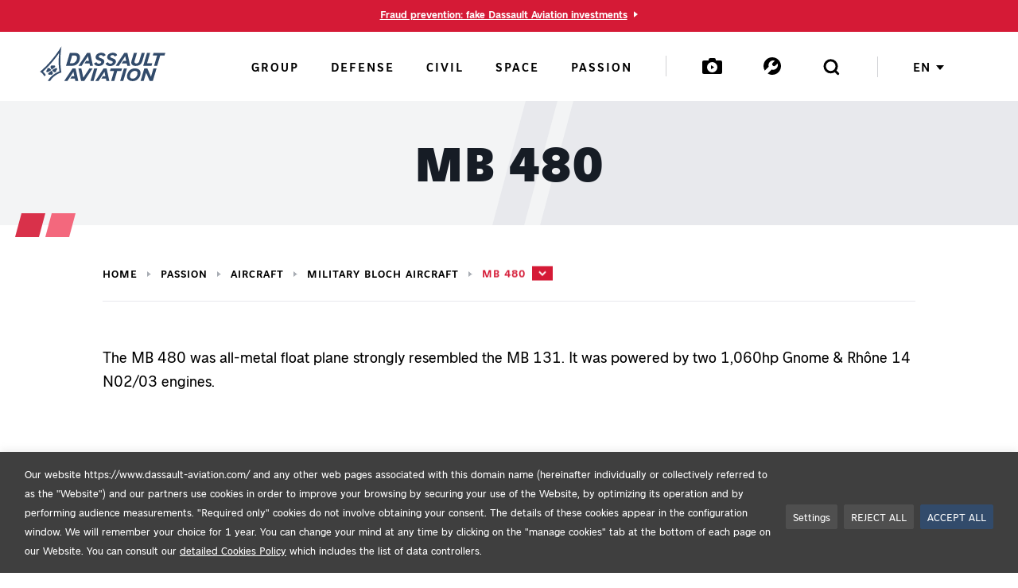

--- FILE ---
content_type: text/html; charset=UTF-8
request_url: https://www.dassault-aviation.com/en/passion/aircraft/military-bloch-aircraft/mb-480/
body_size: 34098
content:
<!DOCTYPE html>
<html class="no-js" lang="en-US">
<head>
	<script type="text/javascript">
		//<![CDATA[
		(function(){
			var c = document.documentElement.className;
			c = c.replace(/no-js/, 'js');
			document.documentElement.className = c;
		})();
		//]]>
	</script>
	<meta charset="UTF-8">
<script>
var gform;gform||(document.addEventListener("gform_main_scripts_loaded",function(){gform.scriptsLoaded=!0}),document.addEventListener("gform/theme/scripts_loaded",function(){gform.themeScriptsLoaded=!0}),window.addEventListener("DOMContentLoaded",function(){gform.domLoaded=!0}),gform={domLoaded:!1,scriptsLoaded:!1,themeScriptsLoaded:!1,isFormEditor:()=>"function"==typeof InitializeEditor,callIfLoaded:function(o){return!(!gform.domLoaded||!gform.scriptsLoaded||!gform.themeScriptsLoaded&&!gform.isFormEditor()||(gform.isFormEditor()&&console.warn("The use of gform.initializeOnLoaded() is deprecated in the form editor context and will be removed in Gravity Forms 3.1."),o(),0))},initializeOnLoaded:function(o){gform.callIfLoaded(o)||(document.addEventListener("gform_main_scripts_loaded",()=>{gform.scriptsLoaded=!0,gform.callIfLoaded(o)}),document.addEventListener("gform/theme/scripts_loaded",()=>{gform.themeScriptsLoaded=!0,gform.callIfLoaded(o)}),window.addEventListener("DOMContentLoaded",()=>{gform.domLoaded=!0,gform.callIfLoaded(o)}))},hooks:{action:{},filter:{}},addAction:function(o,r,e,t){gform.addHook("action",o,r,e,t)},addFilter:function(o,r,e,t){gform.addHook("filter",o,r,e,t)},doAction:function(o){gform.doHook("action",o,arguments)},applyFilters:function(o){return gform.doHook("filter",o,arguments)},removeAction:function(o,r){gform.removeHook("action",o,r)},removeFilter:function(o,r,e){gform.removeHook("filter",o,r,e)},addHook:function(o,r,e,t,n){null==gform.hooks[o][r]&&(gform.hooks[o][r]=[]);var d=gform.hooks[o][r];null==n&&(n=r+"_"+d.length),gform.hooks[o][r].push({tag:n,callable:e,priority:t=null==t?10:t})},doHook:function(r,o,e){var t;if(e=Array.prototype.slice.call(e,1),null!=gform.hooks[r][o]&&((o=gform.hooks[r][o]).sort(function(o,r){return o.priority-r.priority}),o.forEach(function(o){"function"!=typeof(t=o.callable)&&(t=window[t]),"action"==r?t.apply(null,e):e[0]=t.apply(null,e)})),"filter"==r)return e[0]},removeHook:function(o,r,t,n){var e;null!=gform.hooks[o][r]&&(e=(e=gform.hooks[o][r]).filter(function(o,r,e){return!!(null!=n&&n!=o.tag||null!=t&&t!=o.priority)}),gform.hooks[o][r]=e)}});
</script>

	<meta http-equiv="Content-Type" content="text/html; charset=UTF-8" />
	<meta name="viewport" content="initial-scale=1.0"/>
	<meta http-equiv="x-ua-compatible" content="ie=edge">

	<meta name='robots' content='index, follow, max-image-preview:large, max-snippet:-1, max-video-preview:-1' />
	<style>img:is([sizes="auto" i], [sizes^="auto," i]) { contain-intrinsic-size: 3000px 1500px }</style>
	
<!-- Google Tag Manager for WordPress by gtm4wp.com -->
<script data-cfasync="false" data-pagespeed-no-defer>
	var gtm4wp_datalayer_name = "dataLayer";
	var dataLayer = dataLayer || [];
</script>
<!-- End Google Tag Manager for WordPress by gtm4wp.com -->
	<title>MB 480: origins, characteristics and performance data</title>
	<meta name="description" content="The all-metal MB 480 float plane, powered by two 1,060 hp Gnome &amp; Rhône 14 N02/03 engines closely resembled the MB 131." />
	<link rel="canonical" href="https://www.dassault-aviation.com/en/passion/aircraft/military-bloch-aircraft/mb-480/" />
	<meta property="og:locale" content="en_US" />
	<meta property="og:type" content="article" />
	<meta property="og:title" content="MB 480: origins, characteristics and performance data" />
	<meta property="og:description" content="The all-metal MB 480 float plane, powered by two 1,060 hp Gnome &amp; Rhône 14 N02/03 engines closely resembled the MB 131." />
	<meta property="og:url" content="https://www.dassault-aviation.com/en/passion/aircraft/military-bloch-aircraft/mb-480/" />
	<meta property="og:site_name" content="Dassault Aviation, a major player to aeronautics" />
	<meta property="article:publisher" content="https://www.facebook.com/DassaultAviation/" />
	<meta property="article:modified_time" content="2025-09-09T10:02:33+00:00" />
	<meta property="og:image" content="https://www.dassault-aviation.com/wp-content/blogs.dir/2/files/2017/02/89-1455_T.jpg" />
	<meta property="og:image:width" content="1600" />
	<meta property="og:image:height" content="970" />
	<meta property="og:image:type" content="image/jpeg" />
	<meta name="twitter:card" content="summary_large_image" />
	<meta name="twitter:site" content="@dassault_onair" />
	<meta name="twitter:label1" content="Est. reading time" />
	<meta name="twitter:data1" content="1 minute" />
	<script type="application/ld+json" class="yoast-schema-graph">{"@context":"https://schema.org","@graph":[{"@type":"WebPage","@id":"https://www.dassault-aviation.com/en/passion/aircraft/military-bloch-aircraft/mb-480/","url":"https://www.dassault-aviation.com/en/passion/aircraft/military-bloch-aircraft/mb-480/","name":"MB 480: origins, characteristics and performance data","isPartOf":{"@id":"https://www.dassault-aviation.com/en/#website"},"primaryImageOfPage":{"@id":"https://www.dassault-aviation.com/en/passion/aircraft/military-bloch-aircraft/mb-480/#primaryimage"},"image":{"@id":"https://www.dassault-aviation.com/en/passion/aircraft/military-bloch-aircraft/mb-480/#primaryimage"},"thumbnailUrl":"https://images.dassault-aviation.com/f_auto,q_auto,g_center,dpr_auto/wp-auto-upload/2/files/2017/02/89-1455_T.jpg","datePublished":"2013-04-26T22:55:10+00:00","dateModified":"2025-09-09T10:02:33+00:00","description":"The all-metal MB 480 float plane, powered by two 1,060 hp Gnome & Rhône 14 N02/03 engines closely resembled the MB 131.","breadcrumb":{"@id":"https://www.dassault-aviation.com/en/passion/aircraft/military-bloch-aircraft/mb-480/#breadcrumb"},"inLanguage":"en-US","potentialAction":[{"@type":"ReadAction","target":["https://www.dassault-aviation.com/en/passion/aircraft/military-bloch-aircraft/mb-480/"]}]},{"@type":"ImageObject","inLanguage":"en-US","@id":"https://www.dassault-aviation.com/en/passion/aircraft/military-bloch-aircraft/mb-480/#primaryimage","url":"https://images.dassault-aviation.com/f_auto,q_auto,g_center,dpr_auto/wp-auto-upload/2/files/2017/02/89-1455_T.jpg","contentUrl":"https://images.dassault-aviation.com/f_auto,q_auto,g_center,dpr_auto/wp-auto-upload/2/files/2017/02/89-1455_T.jpg","width":1600,"height":970,"caption":"MB 480, seaplane, on the ground, in front of a shed"},{"@type":"BreadcrumbList","@id":"https://www.dassault-aviation.com/en/passion/aircraft/military-bloch-aircraft/mb-480/#breadcrumb","itemListElement":[{"@type":"ListItem","position":1,"name":"Home","item":"https://www.dassault-aviation.com/en/"},{"@type":"ListItem","position":2,"name":"Passion","item":"https://www.dassault-aviation.com/en/passion/"},{"@type":"ListItem","position":3,"name":"Aircraft","item":"https://www.dassault-aviation.com/en/passion/aircraft/"},{"@type":"ListItem","position":4,"name":"Military Bloch aircraft","item":"https://www.dassault-aviation.com/en/passion/aircraft/military-bloch-aircraft/"},{"@type":"ListItem","position":5,"name":"MB 480"}]},{"@type":"WebSite","@id":"https://www.dassault-aviation.com/en/#website","url":"https://www.dassault-aviation.com/en/","name":"Dassault Aviation","description":"Dassault Aviation designs, manufactures and supports combat aircraft &amp; business jets. Our brands: Rafale, Falcon, nEUROn.","publisher":{"@id":"https://www.dassault-aviation.com/en/#organization"},"potentialAction":[{"@type":"SearchAction","target":{"@type":"EntryPoint","urlTemplate":"https://www.dassault-aviation.com/en/?s={search_term_string}"},"query-input":{"@type":"PropertyValueSpecification","valueRequired":true,"valueName":"search_term_string"}}],"inLanguage":"en-US"},{"@type":"Organization","@id":"https://www.dassault-aviation.com/en/#organization","name":"Dassault Aviation","url":"https://www.dassault-aviation.com/en/","logo":{"@type":"ImageObject","inLanguage":"en-US","@id":"https://www.dassault-aviation.com/en/#/schema/logo/image/","url":"https://www.dassault-aviation.com/wp-content/blogs.dir/2/files/2020/06/logo-DA-1200-630.jpg","contentUrl":"https://www.dassault-aviation.com/wp-content/blogs.dir/2/files/2020/06/logo-DA-1200-630.jpg","width":1200,"height":630,"caption":"Dassault Aviation"},"image":{"@id":"https://www.dassault-aviation.com/en/#/schema/logo/image/"},"sameAs":["https://www.facebook.com/DassaultAviation/","https://x.com/dassault_onair","https://www.instagram.com/dassaultaviation/","https://www.linkedin.com/company/dassault-aviation","https://www.youtube.com/user/TheDassaultAviation"]}]}</script>


<meta name="format-detection" content="telephone=no">

<link rel="alternate" type="application/rss+xml" title="Dassault Aviation, a major player to aeronautics &raquo; Flux" href="https://www.dassault-aviation.com/en/feed/" /><link data-minify="1" rel='stylesheet' id='theme-style-css' href='https://www.dassault-aviation.com/en/wp-content/cache/min/2/en/wp-content/themes/dassault-aviation-2021/dist/app.1b047e7d.min.css?ver=1764151971' media='all' />
<script id="webtoffee-cookie-consent-js-extra">
var _wccConfig = {"_ipData":[],"_assetsURL":"https:\/\/www.dassault-aviation.com\/en\/wp-content\/plugins\/webtoffee-cookie-consent\/lite\/frontend\/images\/","_publicURL":"https:\/\/www.dassault-aviation.com\/en","_categories":[{"name":"Necessary","slug":"necessary","isNecessary":true,"ccpaDoNotSell":true,"cookies":[{"cookieID":"GDPR Cookie Consent: wt_consent","domain":"dassault-aviation.com","provider":""},{"cookieID":"Dassault Mag: wordpress_sec_mag","domain":"dassault-aviation.com","provider":""},{"cookieID":"Incapsula: visid_incap","domain":"dassault-aviation.com","provider":""},{"cookieID":"Incapsula: incap_ses","domain":"dassault-aviation.com","provider":""},{"cookieID":"Incapsula: nlbi","domain":"dassault-aviation.com","provider":""},{"cookieID":"Incapsula: __utm","domain":"dassault-aviation.com","provider":""},{"cookieID":"AT Internet \/ Piano Analytics: _pcid","domain":"dassault-aviation.com","provider":""},{"cookieID":"AT Internet \/ Piano Analytics: _pctx","domain":"dassault-aviation.com","provider":""},{"cookieID":"AT Internet \/ Piano Analytics: _pprv","domain":"dassault-aviation.com","provider":""},{"cookieID":"Google reCaptcha: 1P_JAR","domain":"google.com","provider":""},{"cookieID":"Google reCaptcha: CONSENT","domain":"google.com","provider":""},{"cookieID":"Google reCaptcha: NID","domain":"google.com","provider":""},{"cookieID":"Google reCaptcha: AEC","domain":"google.com","provider":""},{"cookieID":"Google reCaptcha: SOCS","domain":"google.com","provider":""},{"cookieID":"Google reCaptcha: _GRECAPTCHA","domain":"google.com","provider":""},{"cookieID":"Google reCaptcha: __Secure-ENID","domain":"google.com","provider":""}],"active":true,"defaultConsent":{"gdpr":true,"ccpa":true},"foundNoCookieScript":false},{"name":"Functional","slug":"functional","isNecessary":false,"ccpaDoNotSell":false,"cookies":[],"active":true,"defaultConsent":{"gdpr":false,"ccpa":true},"foundNoCookieScript":false},{"name":"Audience measurement (SiteImprove)","slug":"analytics","isNecessary":false,"ccpaDoNotSell":false,"cookies":[{"cookieID":"SiteImprove: AWSELB","domain":"6099467.global.siteimproveanalytics.io","provider":""},{"cookieID":"SiteImprove: AWSELBCORS","domain":"6099467.global.siteimproveanalytics.io","provider":""},{"cookieID":"SiteImprove: nmstat","domain":"dassault-aviation.com","provider":"siteimproveanalytics.com"}],"active":true,"defaultConsent":{"gdpr":false,"ccpa":true},"foundNoCookieScript":false},{"name":"Performance","slug":"performance","isNecessary":false,"ccpaDoNotSell":false,"cookies":[],"active":true,"defaultConsent":{"gdpr":false,"ccpa":true},"foundNoCookieScript":false},{"name":"Advertisement","slug":"advertisement","isNecessary":false,"ccpaDoNotSell":false,"cookies":[],"active":true,"defaultConsent":{"gdpr":false,"ccpa":true},"foundNoCookieScript":false},{"name":"Others","slug":"others","isNecessary":false,"ccpaDoNotSell":false,"cookies":[],"active":true,"defaultConsent":{"gdpr":false,"ccpa":true},"foundNoCookieScript":false}],"_activeLaw":"gdpr","_rootDomain":"","_block":"1","_showBanner":"1","_bannerConfig":{"GDPR":{"settings":{"type":"banner","position":"bottom","applicableLaw":"gdpr","preferenceCenter":"center","selectedRegion":"ALL","consentExpiry":365,"shortcodes":[{"key":"wcc_readmore","content":"<a href=\"#\" class=\"wcc-policy\" aria-label=\"Cookie Policy\" target=\"_blank\" rel=\"noopener\" data-tag=\"readmore-button\">Cookie Policy<\/a>","tag":"readmore-button","status":false,"attributes":{"rel":"nofollow","target":"_blank"}},{"key":"wcc_show_desc","content":"<button class=\"wcc-show-desc-btn\" data-tag=\"show-desc-button\" aria-label=\"Show more\">Show more<\/button>","tag":"show-desc-button","status":true,"attributes":[]},{"key":"wcc_hide_desc","content":"<button class=\"wcc-show-desc-btn\" data-tag=\"hide-desc-button\" aria-label=\"Show less\">Show less<\/button>","tag":"hide-desc-button","status":true,"attributes":[]},{"key":"wcc_category_toggle_label","content":"[wcc_{{status}}_category_label] [wcc_preference_{{category_slug}}_title]","tag":"","status":true,"attributes":[]},{"key":"wcc_enable_category_label","content":"Enable","tag":"","status":true,"attributes":[]},{"key":"wcc_disable_category_label","content":"Disable","tag":"","status":true,"attributes":[]},{"key":"wcc_video_placeholder","content":"<div class=\"video-placeholder-normal\" data-tag=\"video-placeholder\" id=\"[UNIQUEID]\"><p class=\"video-placeholder-text-normal\" data-tag=\"placeholder-title\">Please accept cookies to access this content<\/p><\/div>","tag":"","status":true,"attributes":[]},{"key":"wcc_enable_optout_label","content":"Enable","tag":"","status":true,"attributes":[]},{"key":"wcc_disable_optout_label","content":"Disable","tag":"","status":true,"attributes":[]},{"key":"wcc_optout_toggle_label","content":"[wcc_{{status}}_optout_label] [wcc_optout_option_title]","tag":"","status":true,"attributes":[]},{"key":"wcc_optout_option_title","content":"Do Not Sell or Share My Personal Information","tag":"","status":true,"attributes":[]},{"key":"wcc_optout_close_label","content":"Close","tag":"","status":true,"attributes":[]}],"bannerEnabled":true},"behaviours":{"reloadBannerOnAccept":false,"loadAnalyticsByDefault":false,"animations":{"onLoad":"animate","onHide":"sticky"}},"config":{"revisitConsent":{"status":true,"tag":"revisit-consent","position":"bottom-left","meta":{"url":"#"},"styles":[],"elements":{"title":{"type":"text","tag":"revisit-consent-title","status":true,"styles":{"color":"#0056a7"}}}},"preferenceCenter":{"toggle":{"status":true,"tag":"detail-category-toggle","type":"toggle","states":{"active":{"styles":{"background-color":"#000000"}},"inactive":{"styles":{"background-color":"#D0D5D2"}}}},"poweredBy":false},"categoryPreview":{"status":false,"toggle":{"status":true,"tag":"detail-category-preview-toggle","type":"toggle","states":{"active":{"styles":{"background-color":"#000000"}},"inactive":{"styles":{"background-color":"#D0D5D2"}}}}},"videoPlaceholder":{"status":true,"styles":{"background-color":"#000000","border-color":"#000000","color":"#ffffff"}},"readMore":{"status":false,"tag":"readmore-button","type":"link","meta":{"noFollow":true,"newTab":true},"styles":{"color":"#000000","background-color":"transparent","border-color":"transparent"}},"auditTable":{"status":true},"optOption":{"status":true,"toggle":{"status":true,"tag":"optout-option-toggle","type":"toggle","states":{"active":{"styles":{"background-color":"#000000"}},"inactive":{"styles":{"background-color":"#FFFFFF"}}}},"gpcOption":false}}}},"_version":"3.4.2","_logConsent":"","_tags":[{"tag":"accept-button","styles":{"color":"#FFFFFF","background-color":"#324B6B","border-color":"#324B6B"}},{"tag":"reject-button","styles":{"color":"#FFFFFF","background-color":"#4F4F4F","border-color":"#4F4F4F"}},{"tag":"settings-button","styles":{"color":"#FFFFFF","background-color":"#4F4F4F","border-color":"#4F4F4F"}},{"tag":"readmore-button","styles":{"color":"#000000","background-color":"transparent","border-color":"transparent"}},{"tag":"donotsell-button","styles":{"color":"#1863dc","background-color":"transparent","border-color":"transparent"}},{"tag":"accept-button","styles":{"color":"#FFFFFF","background-color":"#324B6B","border-color":"#324B6B"}},{"tag":"revisit-consent","styles":[]}],"_rtl":"","_lawSelected":["GDPR"],"_restApiUrl":"https:\/\/directory.cookieyes.com\/api\/v1\/ip","_renewConsent":"","_restrictToCA":"","_customEvents":"","_ccpaAllowedRegions":[],"_gdprAllowedRegions":[],"_providersToBlock":[{"re":"siteimproveanalytics.com","categories":["analytics"]}]};
var _wccStyles = {"css":{"GDPR":".wcc-overlay{background: #000000; opacity: 0.4; position: fixed; top: 0; left: 0; width: 100%; height: 100%; z-index: 99999999;}.wcc-hide{display: none;}.wcc-btn-revisit-wrapper{display: flex; padding: 6px; border-radius: 8px; opacity: 0px; background-color:#ffffff; box-shadow: 0px 3px 10px 0px #798da04d;  align-items: center; justify-content: center; position: fixed; z-index: 999999; cursor: pointer;}.wcc-revisit-bottom-left{bottom: 15px; left: 15px;}.wcc-revisit-bottom-right{bottom: 15px; right: 15px;}.wcc-btn-revisit-wrapper .wcc-btn-revisit{display: flex; align-items: center; justify-content: center; background: none; border: none; cursor: pointer; position: relative; margin: 0; padding: 0;}.wcc-btn-revisit-wrapper .wcc-btn-revisit img{max-width: fit-content; margin: 0; } .wcc-btn-revisit-wrapper .wcc-revisit-help-text{font-size:14px; margin-left:4px; display:none;}.wcc-btn-revisit-wrapper:hover .wcc-revisit-help-text, .wcc-btn-revisit-wrapper:focus-within .wcc-revisit-help-text { display: block;}.wcc-revisit-hide{display: none;}.wcc-preference-btn:hover{cursor:pointer; text-decoration:underline;}.wcc-cookie-audit-table { font-family: inherit; border-collapse: collapse; width: 100%;} .wcc-cookie-audit-table th, .wcc-cookie-audit-table td {text-align: left; padding: 10px; font-size: 12px; color: #000000; word-break: normal; background-color: #d9dfe7; border: 1px solid #cbced6;} .wcc-cookie-audit-table tr:nth-child(2n + 1) td { background: #f1f5fa; }.wcc-consent-container{position: fixed; width: 100%; box-sizing: border-box; z-index: 9999999;}.wcc-consent-container .wcc-consent-bar{background: #ffffff; border: 1px solid; padding: 16.5px 24px; box-shadow: 0 -1px 10px 0 #acabab4d;}.wcc-banner-bottom{bottom: 0; left: 0;}.wcc-banner-top{top: 0; left: 0;}.wcc-custom-brand-logo-wrapper .wcc-custom-brand-logo{width: 100px; height: auto; margin: 0 0 12px 0;}.wcc-notice .wcc-title{color: #212121; font-weight: 700; font-size: 18px; line-height: 24px; margin: 0 0 12px 0;}.wcc-notice-group{display: flex; justify-content: space-between; align-items: center; font-size: 14px; line-height: 24px; font-weight: 400;}.wcc-notice-des *,.wcc-preference-content-wrapper *,.wcc-accordion-header-des *,.wcc-gpc-wrapper .wcc-gpc-desc *{font-size: 14px;}.wcc-notice-des{color: #212121; font-size: 14px; line-height: 24px; font-weight: 400;}.wcc-notice-des img{height: 25px; width: 25px;}.wcc-consent-bar .wcc-notice-des p,.wcc-gpc-wrapper .wcc-gpc-desc p,.wcc-preference-body-wrapper .wcc-preference-content-wrapper p,.wcc-accordion-header-wrapper .wcc-accordion-header-des p,.wcc-cookie-des-table li div:last-child p{color: inherit; margin-top: 0;}.wcc-notice-des P:last-child,.wcc-preference-content-wrapper p:last-child,.wcc-cookie-des-table li div:last-child p:last-child,.wcc-gpc-wrapper .wcc-gpc-desc p:last-child{margin-bottom: 0;}.wcc-notice-des a.wcc-policy,.wcc-notice-des button.wcc-policy{font-size: 14px; color: #1863dc; white-space: nowrap; cursor: pointer; background: transparent; border: 1px solid; text-decoration: underline;}.wcc-notice-des button.wcc-policy{padding: 0;}.wcc-notice-des a.wcc-policy:focus-visible,.wcc-notice-des button.wcc-policy:focus-visible,.wcc-preference-content-wrapper .wcc-show-desc-btn:focus-visible,.wcc-accordion-header .wcc-accordion-btn:focus-visible,.wcc-preference-header .wcc-btn-close:focus-visible,.wcc-switch input[type=\"checkbox\"]:focus-visible,.wcc-footer-wrapper a:focus-visible,.wcc-btn:focus-visible{outline: 2px solid #1863dc; outline-offset: 2px;}.wcc-btn:focus:not(:focus-visible),.wcc-accordion-header .wcc-accordion-btn:focus:not(:focus-visible),.wcc-preference-content-wrapper .wcc-show-desc-btn:focus:not(:focus-visible),.wcc-btn-revisit-wrapper .wcc-btn-revisit:focus:not(:focus-visible),.wcc-preference-header .wcc-btn-close:focus:not(:focus-visible),.wcc-consent-bar .wcc-banner-btn-close:focus:not(:focus-visible){outline: 0;}button.wcc-show-desc-btn:not(:hover):not(:active){color: #1863dc; background: transparent;}button.wcc-accordion-btn:not(:hover):not(:active),button.wcc-banner-btn-close:not(:hover):not(:active),button.wcc-btn-close:not(:hover):not(:active),button.wcc-btn-revisit:not(:hover):not(:active){background: transparent;}.wcc-consent-bar button:hover,.wcc-modal.wcc-modal-open button:hover,.wcc-consent-bar button:focus,.wcc-modal.wcc-modal-open button:focus{text-decoration: none;}.wcc-notice-btn-wrapper{display: flex; justify-content: center; align-items: center; margin-left: 15px;}.wcc-notice-btn-wrapper .wcc-btn{text-shadow: none; box-shadow: none;}.wcc-btn{font-size: 14px; font-family: inherit; line-height: 24px; padding: 8px 27px; font-weight: 500; margin: 0 8px 0 0; border-radius: 2px; white-space: nowrap; cursor: pointer; text-align: center; text-transform: none; min-height: 0;}.wcc-btn:hover{opacity: 0.8;}.wcc-btn-customize{color: #1863dc; background: transparent; border: 2px solid #1863dc;}.wcc-btn-reject{color: #1863dc; background: transparent; border: 2px solid #1863dc;}.wcc-btn-accept{background: #1863dc; color: #ffffff; border: 2px solid #1863dc;}.wcc-btn:last-child{margin-right: 0;}@media (max-width: 768px){.wcc-notice-group{display: block;}.wcc-notice-btn-wrapper{margin-left: 0;}.wcc-notice-btn-wrapper .wcc-btn{flex: auto; max-width: 100%; margin-top: 10px; white-space: unset;}}@media (max-width: 576px){.wcc-notice-btn-wrapper{flex-direction: column;}.wcc-custom-brand-logo-wrapper, .wcc-notice .wcc-title, .wcc-notice-des, .wcc-notice-btn-wrapper{padding: 0 28px;}.wcc-consent-container .wcc-consent-bar{padding: 16.5px 0;}.wcc-notice-des{max-height: 40vh; overflow-y: scroll;}.wcc-notice-btn-wrapper .wcc-btn{width: 100%; padding: 8px; margin-right: 0;}.wcc-notice-btn-wrapper .wcc-btn-accept{order: 1;}.wcc-notice-btn-wrapper .wcc-btn-reject{order: 3;}.wcc-notice-btn-wrapper .wcc-btn-customize{order: 2;}}@media (max-width: 425px){.wcc-custom-brand-logo-wrapper, .wcc-notice .wcc-title, .wcc-notice-des, .wcc-notice-btn-wrapper{padding: 0 24px;}.wcc-notice-btn-wrapper{flex-direction: column;}.wcc-btn{width: 100%; margin: 10px 0 0 0;}.wcc-notice-btn-wrapper .wcc-btn-customize{order: 2;}.wcc-notice-btn-wrapper .wcc-btn-reject{order: 3;}.wcc-notice-btn-wrapper .wcc-btn-accept{order: 1; margin-top: 16px;}}@media (max-width: 352px){.wcc-notice .wcc-title{font-size: 16px;}.wcc-notice-des *{font-size: 12px;}.wcc-notice-des, .wcc-btn{font-size: 12px;}}.wcc-modal.wcc-modal-open{display: flex; visibility: visible; -webkit-transform: translate(-50%, -50%); -moz-transform: translate(-50%, -50%); -ms-transform: translate(-50%, -50%); -o-transform: translate(-50%, -50%); transform: translate(-50%, -50%); top: 50%; left: 50%; transition: all 1s ease;}.wcc-modal{box-shadow: 0 32px 68px rgba(0, 0, 0, 0.3); margin: 0 auto; position: fixed; max-width: 100%; background: #ffffff; top: 50%; box-sizing: border-box; border-radius: 6px; z-index: 999999999; color: #212121; -webkit-transform: translate(-50%, 100%); -moz-transform: translate(-50%, 100%); -ms-transform: translate(-50%, 100%); -o-transform: translate(-50%, 100%); transform: translate(-50%, 100%); visibility: hidden; transition: all 0s ease;}.wcc-preference-center{max-height: 79vh; overflow: hidden; width: 845px; overflow: hidden; flex: 1 1 0; display: flex; flex-direction: column; border-radius: 6px;}.wcc-preference-header{display: flex; align-items: center; justify-content: space-between; padding: 22px 24px; border-bottom: 1px solid;}.wcc-preference-header .wcc-preference-title{font-size: 18px; font-weight: 700; line-height: 24px;}.wcc-google-privacy-url a {text-decoration:none;color: #1863dc;cursor:pointer;} .wcc-preference-header .wcc-btn-close{margin: 0; cursor: pointer; vertical-align: middle; padding: 0; background: none; border: none; width: auto; height: auto; min-height: 0; line-height: 0; text-shadow: none; box-shadow: none;}.wcc-preference-header .wcc-btn-close img{margin: 0; height: 10px; width: 10px;}.wcc-preference-body-wrapper{padding: 0 24px; flex: 1; overflow: auto; box-sizing: border-box;}.wcc-preference-content-wrapper,.wcc-gpc-wrapper .wcc-gpc-desc,.wcc-google-privacy-policy{font-size: 14px; line-height: 24px; font-weight: 400; padding: 12px 0;}.wcc-preference-content-wrapper{border-bottom: 1px solid;}.wcc-preference-content-wrapper img{height: 25px; width: 25px;}.wcc-preference-content-wrapper .wcc-show-desc-btn{font-size: 14px; font-family: inherit; color: #1863dc; text-decoration: none; line-height: 24px; padding: 0; margin: 0; white-space: nowrap; cursor: pointer; background: transparent; border-color: transparent; text-transform: none; min-height: 0; text-shadow: none; box-shadow: none;}.wcc-accordion-wrapper{margin-bottom: 10px;}.wcc-accordion{border-bottom: 1px solid;}.wcc-accordion:last-child{border-bottom: none;}.wcc-accordion .wcc-accordion-item{display: flex; margin-top: 10px;}.wcc-accordion .wcc-accordion-body{display: none;}.wcc-accordion.wcc-accordion-active .wcc-accordion-body{display: block; padding: 0 22px; margin-bottom: 16px;}.wcc-accordion-header-wrapper{cursor: pointer; width: 100%;}.wcc-accordion-item .wcc-accordion-header{display: flex; justify-content: space-between; align-items: center;}.wcc-accordion-header .wcc-accordion-btn{font-size: 16px; font-family: inherit; color: #212121; line-height: 24px; background: none; border: none; font-weight: 700; padding: 0; margin: 0; cursor: pointer; text-transform: none; min-height: 0; text-shadow: none; box-shadow: none;}.wcc-accordion-header .wcc-always-active{color: #008000; font-weight: 600; line-height: 24px; font-size: 14px;}.wcc-accordion-header-des{font-size: 14px; line-height: 24px; margin: 10px 0 16px 0;}.wcc-accordion-chevron{margin-right: 22px; position: relative; cursor: pointer;}.wcc-accordion-chevron-hide{display: none;}.wcc-accordion .wcc-accordion-chevron i::before{content: \"\"; position: absolute; border-right: 1.4px solid; border-bottom: 1.4px solid; border-color: inherit; height: 6px; width: 6px; -webkit-transform: rotate(-45deg); -moz-transform: rotate(-45deg); -ms-transform: rotate(-45deg); -o-transform: rotate(-45deg); transform: rotate(-45deg); transition: all 0.2s ease-in-out; top: 8px;}.wcc-accordion.wcc-accordion-active .wcc-accordion-chevron i::before{-webkit-transform: rotate(45deg); -moz-transform: rotate(45deg); -ms-transform: rotate(45deg); -o-transform: rotate(45deg); transform: rotate(45deg);}.wcc-audit-table{background: #f4f4f4; border-radius: 6px;}.wcc-audit-table .wcc-empty-cookies-text{color: inherit; font-size: 12px; line-height: 24px; margin: 0; padding: 10px;}.wcc-audit-table .wcc-cookie-des-table{font-size: 12px; line-height: 24px; font-weight: normal; padding: 15px 10px; border-bottom: 1px solid; border-bottom-color: inherit; margin: 0;}.wcc-audit-table .wcc-cookie-des-table:last-child{border-bottom: none;}.wcc-audit-table .wcc-cookie-des-table li{list-style-type: none; display: flex; padding: 3px 0;}.wcc-audit-table .wcc-cookie-des-table li:first-child{padding-top: 0;}.wcc-cookie-des-table li div:first-child{width: 100px; font-weight: 600; word-break: break-word; word-wrap: break-word;}.wcc-cookie-des-table li div:last-child{flex: 1; word-break: break-word; word-wrap: break-word; margin-left: 8px;}.wcc-footer-shadow{display: block; width: 100%; height: 40px; background: linear-gradient(180deg, rgba(255, 255, 255, 0) 0%, #ffffff 100%); position: absolute; bottom: calc(100% - 1px);}.wcc-footer-wrapper{position: relative;}.wcc-prefrence-btn-wrapper{display: flex; flex-wrap: wrap; align-items: center; justify-content: center; padding: 22px 24px; border-top: 1px solid;}.wcc-prefrence-btn-wrapper .wcc-btn{flex: auto; max-width: 100%; text-shadow: none; box-shadow: none;}.wcc-btn-preferences{color: #1863dc; background: transparent; border: 2px solid #1863dc;}.wcc-preference-header,.wcc-preference-body-wrapper,.wcc-preference-content-wrapper,.wcc-accordion-wrapper,.wcc-accordion,.wcc-accordion-wrapper,.wcc-footer-wrapper,.wcc-prefrence-btn-wrapper{border-color: inherit;}@media (max-width: 845px){.wcc-modal{max-width: calc(100% - 16px);}}@media (max-width: 576px){.wcc-modal{max-width: 100%;}.wcc-preference-center{max-height: 100vh;}.wcc-prefrence-btn-wrapper{flex-direction: column;}.wcc-accordion.wcc-accordion-active .wcc-accordion-body{padding-right: 0;}.wcc-prefrence-btn-wrapper .wcc-btn{width: 100%; margin: 10px 0 0 0;}.wcc-prefrence-btn-wrapper .wcc-btn-reject{order: 3;}.wcc-prefrence-btn-wrapper .wcc-btn-accept{order: 1; margin-top: 0;}.wcc-prefrence-btn-wrapper .wcc-btn-preferences{order: 2;}}@media (max-width: 425px){.wcc-accordion-chevron{margin-right: 15px;}.wcc-notice-btn-wrapper{margin-top: 0;}.wcc-accordion.wcc-accordion-active .wcc-accordion-body{padding: 0 15px;}}@media (max-width: 352px){.wcc-preference-header .wcc-preference-title{font-size: 16px;}.wcc-preference-header{padding: 16px 24px;}.wcc-preference-content-wrapper *, .wcc-accordion-header-des *{font-size: 12px;}.wcc-preference-content-wrapper, .wcc-preference-content-wrapper .wcc-show-more, .wcc-accordion-header .wcc-always-active, .wcc-accordion-header-des, .wcc-preference-content-wrapper .wcc-show-desc-btn, .wcc-notice-des a.wcc-policy{font-size: 12px;}.wcc-accordion-header .wcc-accordion-btn{font-size: 14px;}}.wcc-switch{display: flex;}.wcc-switch input[type=\"checkbox\"]{position: relative; width: 44px; height: 24px; margin: 0; background: #d0d5d2; -webkit-appearance: none; border-radius: 50px; cursor: pointer; outline: 0; border: none; top: 0;}.wcc-switch input[type=\"checkbox\"]:checked{background: #1863dc;}.wcc-switch input[type=\"checkbox\"]:before{position: absolute; content: \"\"; height: 20px; width: 20px; left: 2px; bottom: 2px; border-radius: 50%; background-color: white; -webkit-transition: 0.4s; transition: 0.4s; margin: 0;}.wcc-switch input[type=\"checkbox\"]:after{display: none;}.wcc-switch input[type=\"checkbox\"]:checked:before{-webkit-transform: translateX(20px); -ms-transform: translateX(20px); transform: translateX(20px);}@media (max-width: 425px){.wcc-switch input[type=\"checkbox\"]{width: 38px; height: 21px;}.wcc-switch input[type=\"checkbox\"]:before{height: 17px; width: 17px;}.wcc-switch input[type=\"checkbox\"]:checked:before{-webkit-transform: translateX(17px); -ms-transform: translateX(17px); transform: translateX(17px);}}.wcc-consent-bar .wcc-banner-btn-close{position: absolute; right: 14px; top: 14px; background: none; border: none; cursor: pointer; padding: 0; margin: 0; min-height: 0; line-height: 0; height: auto; width: auto; text-shadow: none; box-shadow: none;}.wcc-consent-bar .wcc-banner-btn-close img{height: 10px; width: 10px; margin: 0;}.wcc-notice-btn-wrapper .wcc-btn-do-not-sell{font-size: 14px; line-height: 24px; padding: 6px 0; margin: 0; font-weight: 500; background: none; border-radius: 2px; border: none; white-space: nowrap; cursor: pointer; text-align: left; color: #1863dc; background: transparent; border-color: transparent; box-shadow: none; text-shadow: none;}.wcc-consent-bar .wcc-banner-btn-close:focus-visible,.wcc-notice-btn-wrapper .wcc-btn-do-not-sell:focus-visible,.wcc-opt-out-btn-wrapper .wcc-btn:focus-visible,.wcc-opt-out-checkbox-wrapper input[type=\"checkbox\"].wcc-opt-out-checkbox:focus-visible{outline: 2px solid #1863dc; outline-offset: 2px;}@media (max-width: 768px){.wcc-notice-btn-wrapper{margin-left: 0; margin-top: 10px; justify-content: left;}.wcc-notice-btn-wrapper .wcc-btn-do-not-sell{padding: 0;}}@media (max-width: 352px){.wcc-notice-btn-wrapper .wcc-btn-do-not-sell, .wcc-notice-des a.wcc-policy{font-size: 12px;}}.wcc-opt-out-wrapper{padding: 12px 0;}.wcc-opt-out-wrapper .wcc-opt-out-checkbox-wrapper{display: flex; align-items: center;}.wcc-opt-out-checkbox-wrapper .wcc-opt-out-checkbox-label{font-size: 16px; font-weight: 700; line-height: 24px; margin: 0 0 0 12px; cursor: pointer;}.wcc-opt-out-checkbox-wrapper input[type=\"checkbox\"].wcc-opt-out-checkbox{background-color: #ffffff; border: 1px solid black; width: 20px; height: 18.5px; margin: 0; -webkit-appearance: none; position: relative; display: flex; align-items: center; justify-content: center; border-radius: 2px; cursor: pointer;}.wcc-opt-out-checkbox-wrapper input[type=\"checkbox\"].wcc-opt-out-checkbox:checked{background-color: #1863dc; border: none;}.wcc-opt-out-checkbox-wrapper input[type=\"checkbox\"].wcc-opt-out-checkbox:checked::after{left: 6px; bottom: 4px; width: 7px; height: 13px; border: solid #ffffff; border-width: 0 3px 3px 0; border-radius: 2px; -webkit-transform: rotate(45deg); -ms-transform: rotate(45deg); transform: rotate(45deg); content: \"\"; position: absolute; box-sizing: border-box;}.wcc-opt-out-checkbox-wrapper.wcc-disabled .wcc-opt-out-checkbox-label,.wcc-opt-out-checkbox-wrapper.wcc-disabled input[type=\"checkbox\"].wcc-opt-out-checkbox{cursor: no-drop;}.wcc-gpc-wrapper{margin: 0 0 0 32px;}.wcc-footer-wrapper .wcc-opt-out-btn-wrapper{display: flex; flex-wrap: wrap; align-items: center; justify-content: center; padding: 22px 24px;}.wcc-opt-out-btn-wrapper .wcc-btn{flex: auto; max-width: 100%; text-shadow: none; box-shadow: none;}.wcc-opt-out-btn-wrapper .wcc-btn-cancel{border: 1px solid #dedfe0; background: transparent; color: #858585;}.wcc-opt-out-btn-wrapper .wcc-btn-confirm{background: #1863dc; color: #ffffff; border: 1px solid #1863dc;}@media (max-width: 352px){.wcc-opt-out-checkbox-wrapper .wcc-opt-out-checkbox-label{font-size: 14px;}.wcc-gpc-wrapper .wcc-gpc-desc, .wcc-gpc-wrapper .wcc-gpc-desc *{font-size: 12px;}.wcc-opt-out-checkbox-wrapper input[type=\"checkbox\"].wcc-opt-out-checkbox{width: 16px; height: 16px;}.wcc-opt-out-checkbox-wrapper input[type=\"checkbox\"].wcc-opt-out-checkbox:checked::after{left: 5px; bottom: 4px; width: 3px; height: 9px;}.wcc-gpc-wrapper{margin: 0 0 0 28px;}}.video-placeholder-youtube{background-size: 100% 100%; background-position: center; background-repeat: no-repeat; background-color: #b2b0b059; position: relative; display: flex; align-items: center; justify-content: center; max-width: 100%;}.video-placeholder-text-youtube{text-align: center; align-items: center; padding: 10px 16px; background-color: #000000cc; color: #ffffff; border: 1px solid; border-radius: 2px; cursor: pointer;}.video-placeholder-normal{background-image: url(\"\/wp-content\/plugins\/webtoffee-cookie-consent\/lite\/frontend\/images\/placeholder.svg\"); background-size: 80px; background-position: center; background-repeat: no-repeat; background-color: #b2b0b059; position: relative; display: flex; align-items: flex-end; justify-content: center; max-width: 100%;}.video-placeholder-text-normal{align-items: center; padding: 10px 16px; text-align: center; border: 1px solid; border-radius: 2px; cursor: pointer;}.wcc-rtl{direction: rtl; text-align: right;}.wcc-rtl .wcc-banner-btn-close{left: 9px; right: auto;}.wcc-rtl .wcc-notice-btn-wrapper .wcc-btn:last-child{margin-right: 8px;}.wcc-rtl .wcc-notice-btn-wrapper .wcc-btn:first-child{margin-right: 0;}.wcc-rtl .wcc-notice-btn-wrapper{margin-left: 0; margin-right: 15px;}.wcc-rtl .wcc-prefrence-btn-wrapper .wcc-btn{margin-right: 8px;}.wcc-rtl .wcc-prefrence-btn-wrapper .wcc-btn:first-child{margin-right: 0;}.wcc-rtl .wcc-accordion .wcc-accordion-chevron i::before{border: none; border-left: 1.4px solid; border-top: 1.4px solid; left: 12px;}.wcc-rtl .wcc-accordion.wcc-accordion-active .wcc-accordion-chevron i::before{-webkit-transform: rotate(-135deg); -moz-transform: rotate(-135deg); -ms-transform: rotate(-135deg); -o-transform: rotate(-135deg); transform: rotate(-135deg);}@media (max-width: 768px){.wcc-rtl .wcc-notice-btn-wrapper{margin-right: 0;}}@media (max-width: 576px){.wcc-rtl .wcc-notice-btn-wrapper .wcc-btn:last-child{margin-right: 0;}.wcc-rtl .wcc-prefrence-btn-wrapper .wcc-btn{margin-right: 0;}.wcc-rtl .wcc-accordion.wcc-accordion-active .wcc-accordion-body{padding: 0 22px 0 0;}}@media (max-width: 425px){.wcc-rtl .wcc-accordion.wcc-accordion-active .wcc-accordion-body{padding: 0 15px 0 0;}}@media (max-width: 440px){.wcc-consent-bar .wcc-banner-btn-close,.wcc-preference-header .wcc-btn-close{padding: 17px;}.wcc-consent-bar .wcc-banner-btn-close {right: 2px; top: 6px; } .wcc-preference-header{padding: 12px 0 12px 24px;}} @media (min-width: 768px) and (max-width: 1024px) {.wcc-consent-bar .wcc-banner-btn-close,.wcc-preference-header .wcc-btn-close{padding: 17px;}.wcc-consent-bar .wcc-banner-btn-close {right: 2px; top: 6px; } .wcc-preference-header{padding: 12px 0 12px 24px;}}.wcc-rtl .wcc-opt-out-btn-wrapper .wcc-btn{margin-right: 12px;}.wcc-rtl .wcc-opt-out-btn-wrapper .wcc-btn:first-child{margin-right: 0;}.wcc-rtl .wcc-opt-out-checkbox-wrapper .wcc-opt-out-checkbox-label{margin: 0 12px 0 0;}"}};
var _wccApi = {"base":"https:\/\/www.dassault-aviation.com\/en\/wp-json\/wcc\/v1\/","nonce":"1956ebfc1f"};
</script>
<script src="https://www.dassault-aviation.com/en/wp-content/plugins/webtoffee-cookie-consent/lite/frontend/js/script.min.js?ver=5fa1151a08" id="webtoffee-cookie-consent-js" data-rocket-defer defer></script>
<script src="https://www.dassault-aviation.com/en/wp-includes/js/jquery/jquery.min.js?ver=c4ab0cfe7d" id="jquery-core-js"></script>
<script data-minify="1" src="https://www.dassault-aviation.com/en/wp-content/cache/min/2/en/wp-content/plugins/beapi-facetwp-seo/assets/front.js?ver=1764151971" id="facetwp_seo_js-js"></script>
<style id="wcc-style-inline">[data-tag]{visibility:hidden;}</style><link rel="alternate" hreflang="fr-FR" href="https://www.dassault-aviation.com/fr/passion/avions/bloch-militaires/mb-480/"><link rel="alternate" hreflang="en-US" href="https://www.dassault-aviation.com/en/passion/aircraft/military-bloch-aircraft/mb-480/">
<!-- Google Tag Manager for WordPress by gtm4wp.com -->
<!-- GTM Container placement set to footer -->
<script data-cfasync="false" data-pagespeed-no-defer>
	var dataLayer_content = {"pagePostType":"page","pagePostType2":"single-page"};
	dataLayer.push( dataLayer_content );
</script>
<script data-cfasync="false" data-pagespeed-no-defer>
(function(w,d,s,l,i){w[l]=w[l]||[];w[l].push({'gtm.start':
new Date().getTime(),event:'gtm.js'});var f=d.getElementsByTagName(s)[0],
j=d.createElement(s),dl=l!='dataLayer'?'&l='+l:'';j.async=true;j.src=
'//www.googletagmanager.com/gtm.js?id='+i+dl;f.parentNode.insertBefore(j,f);
})(window,document,'script','dataLayer','GTM-TC97M8T');
</script>
<!-- End Google Tag Manager for WordPress by gtm4wp.com --><link rel="alternate" href="https://www.dassault-aviation.com/fr/passion/avions/bloch-militaires/mb-480/" hreflang="fr"/>
<link rel="alternate" href="https://www.dassault-aviation.com/en/passion/aircraft/military-bloch-aircraft/mb-480/" hreflang="en"/>
<link rel="preload" href="https://www.dassault-aviation.com/en/wp-content/themes/dassault-aviation-2021/dist/fonts/SantEliaScript700.woff2" as="font" type="font/woff2" crossorigin="anonymous"><link rel="preload" href="https://www.dassault-aviation.com/en/wp-content/themes/dassault-aviation-2021/dist/fonts/SantEliaScript400.woff2" as="font" type="font/woff2" crossorigin="anonymous"><link rel="preload" href="https://www.dassault-aviation.com/en/wp-content/themes/dassault-aviation-2021/dist/fonts/DassaultAviationSans-BoldItalic.woff2" as="font" type="font/woff2" crossorigin="anonymous"><link rel="preload" href="https://www.dassault-aviation.com/en/wp-content/themes/dassault-aviation-2021/dist/fonts/DassaultAviationSans-Italic.woff2" as="font" type="font/woff2" crossorigin="anonymous"><link rel="preload" href="https://www.dassault-aviation.com/en/wp-content/themes/dassault-aviation-2021/dist/fonts/DassaultAviationSans-LightItalic.woff2" as="font" type="font/woff2" crossorigin="anonymous"><link rel="preload" href="https://www.dassault-aviation.com/en/wp-content/themes/dassault-aviation-2021/dist/fonts/DassaultAviationSans-Bold.woff2" as="font" type="font/woff2" crossorigin="anonymous"><link rel="preload" href="https://www.dassault-aviation.com/en/wp-content/themes/dassault-aviation-2021/dist/fonts/DassaultAviationSans-Regular.woff2" as="font" type="font/woff2" crossorigin="anonymous"><link rel="preload" href="https://www.dassault-aviation.com/en/wp-content/themes/dassault-aviation-2021/dist/fonts/DassaultAviationSans-Light.woff2" as="font" type="font/woff2" crossorigin="anonymous">	<link rel="apple-touch-icon" sizes="57x57" href="https://www.dassault-aviation.com/en/wp-content/themes/dassault-aviation-2021/src/img/favicons/apple-touch-icon-57x57.png">
	<link rel="apple-touch-icon" sizes="60x60" href="https://www.dassault-aviation.com/en/wp-content/themes/dassault-aviation-2021/src/img/favicons/apple-touch-icon-60x60.png">
	<link rel="apple-touch-icon" sizes="72x72" href="https://www.dassault-aviation.com/en/wp-content/themes/dassault-aviation-2021/src/img/favicons/apple-touch-icon-72x72.png">
	<link rel="apple-touch-icon" sizes="76x76" href="https://www.dassault-aviation.com/en/wp-content/themes/dassault-aviation-2021/src/img/favicons/apple-touch-icon-76x76.png">
	<link rel="apple-touch-icon" sizes="114x114" href="https://www.dassault-aviation.com/en/wp-content/themes/dassault-aviation-2021/src/img/favicons/apple-touch-icon-114x114.png">
	<link rel="apple-touch-icon" sizes="120x120" href="https://www.dassault-aviation.com/en/wp-content/themes/dassault-aviation-2021/src/img/favicons/apple-touch-icon-120x120.png">
	<link rel="apple-touch-icon" sizes="144x144" href="https://www.dassault-aviation.com/en/wp-content/themes/dassault-aviation-2021/src/img/favicons/apple-touch-icon-144x144.png">
	<link rel="apple-touch-icon" sizes="152x152" href="https://www.dassault-aviation.com/en/wp-content/themes/dassault-aviation-2021/src/img/favicons/apple-touch-icon-152x152.png">
	<link rel="apple-touch-icon" sizes="180x180" href="https://www.dassault-aviation.com/en/wp-content/themes/dassault-aviation-2021/src/img/favicons/apple-touch-icon-180x180.png">
	<link rel="icon" type="image/png" sizes="16x16" href="https://www.dassault-aviation.com/en/wp-content/themes/dassault-aviation-2021/src/img/favicons/favicon-16x16.png">
	<link rel="icon" type="image/png" sizes="32x32" href="https://www.dassault-aviation.com/en/wp-content/themes/dassault-aviation-2021/src/img/favicons/favicon-32x32.png">
	<link rel="icon" type="image/png" sizes="96x96" href="https://www.dassault-aviation.com/en/wp-content/themes/dassault-aviation-2021/src/img/favicons/favicon-96x96.png">
	<link rel="icon" type="image/png" sizes="230x230" href="https://www.dassault-aviation.com/en/wp-content/themes/dassault-aviation-2021/src/img/favicons/favicon-230x230.png">
	<link rel="icon" type="image/png" sizes="192x192" href="https://www.dassault-aviation.com/en/wp-content/themes/dassault-aviation-2021/src/img/favicons/android-chrome-192x192.png">
	<link rel="manifest" href="https://www.dassault-aviation.com/en/wp-content/themes/dassault-aviation-2021/src/img/favicons/manifest.json">
	<link rel="shortcut icon" href="https://www.dassault-aviation.com/en/wp-content/themes/dassault-aviation-2021/src/img/favicons/favicon.ico">
	<meta name="msapplication-TileColor" content="#ffffff">
	<link name="msapplication-TileImage" content="https://www.dassault-aviation.com/en/wp-content/themes/dassault-aviation-2021/src/img/favicons/mstile-144x144.png">
	<meta name="msapplication-config" content="https://www.dassault-aviation.com/en/wp-content/themes/dassault-aviation-2021/src/img/favicons/browserconfig.xml">
	<meta name="theme-color" content="#ffffff"><meta name="generator" content="WP Rocket 3.19.4" data-wpr-features="wpr_defer_js wpr_minify_js wpr_minify_css wpr_preload_links wpr_desktop" /></head>

<body itemscope itemtype="http://schema.org/WebPage" class="wp-singular page-template page-template-page-fiche-avion page-template-page-fiche-avion-php page page-id-36569 page-child parent-pageid-36557 wp-embed-responsive wp-theme-dassault-aviation-2021 has-banner tax__color-passion no-notifications">

<!-- Fast access navigation -->
<nav id="nav-fast-access">
	<ul class="menu-fastaccess">
		<li><a href="#" data-anchor="main-content" class="menu-fastaccess__content">Direct access to content</a></li>
		<li><a href="#" data-anchor="header" role="button" class="menu-fastaccess__searchform">Direct access to search</a></li>
		<li><a href="#" data-anchor="header" role="button" class="menu-fastaccess__menu">Direct access to menu</a></li>
		<li><a href="#" data-anchor="footer" class="menu-fastaccess__footer">Direct access to footer</a></li>
	</ul>
</nav>

<div data-rocket-location-hash="b0825b23af0d4ca6422d259ba0e5218d" class="header-banner">
	<div data-rocket-location-hash="6005da2017e5fd3302f88d75d9af55c2" class="container">
							<div data-rocket-location-hash="e6032f211a71a7bf45298e90fd9bac77" class="header-banner__links">
				<a target="_self" href="https://www.dassault-aviation.com/en/group/finance/fraud-prevention/" class="header-banner__link">Fraud prevention: fake Dassault Aviation investments</a>			</div>
			</div>
</div>

<!-- Header -->
<header id="header" class="header" role="banner" tabindex="-1">
	<div class="container">

		<!-- Logo -->
		<div class="header__logo">
			<a href="https://www.dassault-aviation.com/en/" rel="home" class="header__logo-link" aria-label="Dassault Aviation - Go to the home page">
				<span class="sr-only">Dassault Aviation, a major player to aeronautics</span>
				<svg class="icon icon-logo-dassault header__logo-src" aria-hidden="true" focusable="false"><use xmlns:xlink="http://www.w3.org/1999/xlink" xlink:href="https://www.dassault-aviation.com/en/wp-content/themes/dassault-aviation-2021/dist/assets/icons.svg#icon-logo-dassault"></use></svg>			</a>
		</div>

		<!-- Header navigation container (for mobile) -->
		<div class="header__navigation-container" tabindex="-1">

			<!-- Language switcher  -->
							<div class="header__lang-switcher is-mobile-header">
					<nav class="header__lang-switcher-mobile"
						 aria-label="Change language" tabindex="-1">
						<ul class="menu__lang">
			<li class="menu__lang-item">
			<a class="menu__lang-link" href="https://www.dassault-aviation.com/fr/passion/avions/bloch-militaires/mb-480/"
			   title="Français (FR)"
				>
				<span lang="fr">Français</span>
			</a>
		</li>
			<li class="menu__lang-item">
			<a class="menu__lang-link menu__lang-link--current" href="https://www.dassault-aviation.com/en/passion/aircraft/military-bloch-aircraft/mb-480/"
			   title="English (EN)"
				aria-current="page">
				<span lang="en">English</span>
			</a>
		</li>
	</ul>
					</nav>
				</div>
			
			<!-- Main menu -->
			<nav class="header__main-menu" aria-label="Primary navigation" role="application">
				<div class="menu-main-menu-container"><ul id="menu-main-menu" class="header__main-menu-list"><li id="menu-item-54413" class="menu-item menu-item-type-post_type menu-item-object-page menu-item-has-children menu-item-54413 menu-item-level0"><a href="https://www.dassault-aviation.com/en/group/"><span>Group</span></a><button type="button" class="menu__btn-submenu-desktop is-desktop-header" aria-label='Open/close submenu Group'><svg class="icon icon-down" aria-hidden="true" focusable="false"><use xmlns:xlink="http://www.w3.org/1999/xlink" xlink:href="https://www.dassault-aviation.com/en/wp-content/themes/dassault-aviation-2021/dist/assets/icons.svg#icon-down"></use></svg></button><button class="menu__btn-submenu is-mobile-header" aria-expanded="false" aria-label="Open/close submenu Group"><svg class="icon icon-plus" aria-hidden="true" focusable="false"><use xmlns:xlink="http://www.w3.org/1999/xlink" xlink:href="https://www.dassault-aviation.com/en/wp-content/themes/dassault-aviation-2021/dist/assets/icons.svg#icon-plus"></use></svg><svg class="icon icon-minus" aria-hidden="true" focusable="false"><use xmlns:xlink="http://www.w3.org/1999/xlink" xlink:href="https://www.dassault-aviation.com/en/wp-content/themes/dassault-aviation-2021/dist/assets/icons.svg#icon-minus"></use></svg></button><div class="menu__dropdown">
<ul>
	<li id="menu-item-53523" class="menu-item menu-item-type-custom menu-item-object-custom menu-item-has-children menu-item-53523"><div class="menu__container">
	
		<div><div class="menu__label"><a href="https://www.dassault-aviation.com/en/group/about-us/"><span>About us</span></a></div><button type="button" class="menu__btn-submenu is-mobile-header" aria-expanded="false" aria-label="Open/close submenu About us"><svg class="icon icon-plus" aria-hidden="true" focusable="false"><use xmlns:xlink="http://www.w3.org/1999/xlink" xlink:href="https://www.dassault-aviation.com/en/wp-content/themes/dassault-aviation-2021/dist/assets/icons.svg#icon-plus"></use></svg><svg class="icon icon-minus" aria-hidden="true" focusable="false"><use xmlns:xlink="http://www.w3.org/1999/xlink" xlink:href="https://www.dassault-aviation.com/en/wp-content/themes/dassault-aviation-2021/dist/assets/icons.svg#icon-minus"></use></svg></button><div class="menu__dropdown">
		<ul>
			<li id="menu-item-54417" class="menu-item menu-item-type-post_type menu-item-object-page menu-item-54417"><a href="https://www.dassault-aviation.com/en/group/about-us/company-profile/">Company Profile</a></li>
			<li id="menu-item-53491" class="menu-item menu-item-type-post_type menu-item-object-page menu-item-53491"><a href="https://www.dassault-aviation.com/en/group/about-us/strategy/">Strategy</a></li>
			<li id="menu-item-53528" class="menu-item menu-item-type-post_type menu-item-object-page menu-item-53528"><a href="https://www.dassault-aviation.com/en/group/about-us/executive-committee/">Executive committee</a></li>
			<li id="menu-item-54418" class="menu-item menu-item-type-post_type menu-item-object-page menu-item-54418"><a href="https://www.dassault-aviation.com/en/group/about-us/shareholding-structure-and-organization-chart/">Shareholding Structure and Organization Chart</a></li>
			<li id="menu-item-53512" class="menu-item menu-item-type-post_type menu-item-object-page menu-item-53512"><a href="https://www.dassault-aviation.com/en/group/about-us/highlights/">Highlights</a></li>
			<li id="menu-item-53513" class="menu-item menu-item-type-post_type menu-item-object-page menu-item-53513"><a href="https://www.dassault-aviation.com/en/group/about-us/dynamic/">Dynamic</a></li>
			<li id="menu-item-72320" class="menu-item menu-item-type-post_type menu-item-object-page menu-item-72320"><a href="https://www.dassault-aviation.com/en/group/about-us/innovation/">Innovation</a></li>
			<li id="menu-item-65511" class="menu-item menu-item-type-post_type menu-item-object-page menu-item-65511"><a href="https://www.dassault-aviation.com/en/group/about-us/corporate-social-responsibility/">Corporate Social Responsibility</a></li>
			<li id="menu-item-53516" class="menu-item menu-item-type-post_type menu-item-object-page menu-item-53516"><a href="https://www.dassault-aviation.com/en/group/about-us/ethics/">Ethics and Compliance</a></li>
			<li id="menu-item-54422" class="menu-item menu-item-type-post_type menu-item-object-page menu-item-54422"><a href="https://www.dassault-aviation.com/en/group/about-us/civil-and-military-aircraft/">Civil and military aircraft</a></li>
			<li id="menu-item-65540" class="menu-item menu-item-type-post_type menu-item-object-page menu-item-65540"><a href="https://www.dassault-aviation.com/en/group/about-us/worldwide-presence/">Worldwide presence</a></li>
		</ul>
</div>
	
</div></li>
	<li id="menu-item-77688" class="menu-item menu-item-type-custom menu-item-object-custom menu-item-has-children menu-item-77688"><div class="menu__container">
	
		<div><div class="menu__label"><a href="https://www.dassault-aviation.com/en/group/2025-paris-air-show/"><span>2025 Paris Air Show</span></a></div><button type="button" class="menu__btn-submenu is-mobile-header" aria-expanded="false" aria-label="Open/close submenu 2025 Paris Air Show"><svg class="icon icon-plus" aria-hidden="true" focusable="false"><use xmlns:xlink="http://www.w3.org/1999/xlink" xlink:href="https://www.dassault-aviation.com/en/wp-content/themes/dassault-aviation-2021/dist/assets/icons.svg#icon-plus"></use></svg><svg class="icon icon-minus" aria-hidden="true" focusable="false"><use xmlns:xlink="http://www.w3.org/1999/xlink" xlink:href="https://www.dassault-aviation.com/en/wp-content/themes/dassault-aviation-2021/dist/assets/icons.svg#icon-minus"></use></svg></button><div class="menu__dropdown">
		<ul>
			<li id="menu-item-77690" class="menu-item menu-item-type-post_type menu-item-object-page menu-item-77690"><a href="https://www.dassault-aviation.com/en/group/2025-paris-air-show/illustrated-news/">Illustrated News</a></li>
			<li id="menu-item-77691" class="menu-item menu-item-type-post_type menu-item-object-page menu-item-77691"><a target="_blank" rel="noopener" href="https://www.dassault-aviation.tv/en" aria-label="Videos - Opens in a new tab">Videos</a></li>
			<li id="menu-item-77692" class="menu-item menu-item-type-post_type menu-item-object-page menu-item-77692"><a target="_blank" rel="noopener" href="https://photos.dassault-aviation.com/indexUS.html" aria-label="Photos - Opens in a new tab">Photos</a></li>
			<li id="menu-item-78346" class="menu-item menu-item-type-post_type menu-item-object-page menu-item-78346"><a href="https://www.dassault-aviation.com/en/group/2025-paris-air-show/paris-air-show-game/">2025 Paris Air Show Game</a></li>
		</ul>
</div>
	
</div></li>
	<li id="menu-item-53524" class="menu-item menu-item-type-custom menu-item-object-custom menu-item-has-children menu-item-53524"><div class="menu__container">
	
		<div><div class="menu__label"><a href="https://www.dassault-aviation.com/en/group/news/"><span>Group News</span></a></div><button type="button" class="menu__btn-submenu is-mobile-header" aria-expanded="false" aria-label="Open/close submenu Group News"><svg class="icon icon-plus" aria-hidden="true" focusable="false"><use xmlns:xlink="http://www.w3.org/1999/xlink" xlink:href="https://www.dassault-aviation.com/en/wp-content/themes/dassault-aviation-2021/dist/assets/icons.svg#icon-plus"></use></svg><svg class="icon icon-minus" aria-hidden="true" focusable="false"><use xmlns:xlink="http://www.w3.org/1999/xlink" xlink:href="https://www.dassault-aviation.com/en/wp-content/themes/dassault-aviation-2021/dist/assets/icons.svg#icon-minus"></use></svg></button><div class="menu__dropdown"></div>
		<div><div class="menu__label"><a href="https://www.dassault-aviation.com/en/group/press/"><span>Press</span></a></div><button type="button" class="menu__btn-submenu is-mobile-header" aria-expanded="false" aria-label="Open/close submenu Press"><svg class="icon icon-plus" aria-hidden="true" focusable="false"><use xmlns:xlink="http://www.w3.org/1999/xlink" xlink:href="https://www.dassault-aviation.com/en/wp-content/themes/dassault-aviation-2021/dist/assets/icons.svg#icon-plus"></use></svg><svg class="icon icon-minus" aria-hidden="true" focusable="false"><use xmlns:xlink="http://www.w3.org/1999/xlink" xlink:href="https://www.dassault-aviation.com/en/wp-content/themes/dassault-aviation-2021/dist/assets/icons.svg#icon-minus"></use></svg></button><div class="menu__dropdown">
		<ul>
			<li id="menu-item-53486" class="menu-item menu-item-type-post_type menu-item-object-page menu-item-53486"><a href="https://www.dassault-aviation.com/en/group/press/press-kits/">Press kits</a></li>
			<li id="menu-item-61983" class="menu-item menu-item-type-custom menu-item-object-custom menu-item-61983"><a target="_blank" rel="noopener" href="https://mediaprophoto.dassault-aviation.com/indexUS.html" aria-label="Access to Media Pro Photo - Opens in a new tab">Access to Media Pro Photo</a></li>
		</ul>
</div>
	
</div></li>
	<li id="menu-item-53681" class="menu-item menu-item-type-custom menu-item-object-custom menu-item-has-children menu-item-53681"><div class="menu__container">
	
		<div><div class="menu__label"><a href="https://www.dassault-aviation.com/en/group/careers/"><span>Careers</span></a></div><button type="button" class="menu__btn-submenu is-mobile-header" aria-expanded="false" aria-label="Open/close submenu Careers"><svg class="icon icon-plus" aria-hidden="true" focusable="false"><use xmlns:xlink="http://www.w3.org/1999/xlink" xlink:href="https://www.dassault-aviation.com/en/wp-content/themes/dassault-aviation-2021/dist/assets/icons.svg#icon-plus"></use></svg><svg class="icon icon-minus" aria-hidden="true" focusable="false"><use xmlns:xlink="http://www.w3.org/1999/xlink" xlink:href="https://www.dassault-aviation.com/en/wp-content/themes/dassault-aviation-2021/dist/assets/icons.svg#icon-minus"></use></svg></button><div class="menu__dropdown">
		<ul>
			<li id="menu-item-53540" class="menu-item menu-item-type-post_type menu-item-object-page menu-item-53540"><a target="_blank" rel="noopener" href="https://carriere.dassault-aviation.com/accueil.aspx?LCID=1036" aria-label="Join us - Opens in a new tab">Join us</a></li>
			<li id="menu-item-53541" class="menu-item menu-item-type-post_type menu-item-object-page menu-item-53541"><a href="https://www.dassault-aviation.com/en/group/careers/our-approach/">Our approach</a></li>
			<li id="menu-item-53537" class="menu-item menu-item-type-post_type menu-item-object-page menu-item-53537"><a href="https://www.dassault-aviation.com/en/group/careers/our-professions/">Our professions</a></li>
			<li id="menu-item-53542" class="menu-item menu-item-type-post_type menu-item-object-page menu-item-53542"><a href="https://www.dassault-aviation.com/en/group/careers/meet-us/">Meet us</a></li>
			<li id="menu-item-53538" class="menu-item menu-item-type-post_type menu-item-object-page menu-item-53538"><a href="https://www.dassault-aviation.com/en/group/careers/helpful-tips/">Helpful tips</a></li>
			<li id="menu-item-53539" class="menu-item menu-item-type-post_type menu-item-object-page menu-item-53539"><a href="https://www.dassault-aviation.com/en/group/careers/faq-rh/">FAQ – HR</a></li>
		</ul>
</div>
	
</div></li>
	<li id="menu-item-53525" class="menu-item menu-item-type-custom menu-item-object-custom menu-item-has-children menu-item-53525"><div class="menu__container">
	
		<div><div class="menu__label"><a href="https://www.dassault-aviation.com/en/group/finance/"><span>Finance</span></a></div><button type="button" class="menu__btn-submenu is-mobile-header" aria-expanded="false" aria-label="Open/close submenu Finance"><svg class="icon icon-plus" aria-hidden="true" focusable="false"><use xmlns:xlink="http://www.w3.org/1999/xlink" xlink:href="https://www.dassault-aviation.com/en/wp-content/themes/dassault-aviation-2021/dist/assets/icons.svg#icon-plus"></use></svg><svg class="icon icon-minus" aria-hidden="true" focusable="false"><use xmlns:xlink="http://www.w3.org/1999/xlink" xlink:href="https://www.dassault-aviation.com/en/wp-content/themes/dassault-aviation-2021/dist/assets/icons.svg#icon-minus"></use></svg></button><div class="menu__dropdown">
		<ul>
			<li id="menu-item-53551" class="menu-item menu-item-type-post_type menu-item-object-page menu-item-53551"><a href="https://www.dassault-aviation.com/en/group/finance/shareholding/">Shareholding</a></li>
			<li id="menu-item-61231" class="menu-item menu-item-type-post_type menu-item-object-page menu-item-61231"><a href="https://www.dassault-aviation.com/en/group/finance/individual-shareholders/">Individual Shareholders</a></li>
			<li id="menu-item-54419" class="menu-item menu-item-type-post_type menu-item-object-page menu-item-54419"><a href="https://www.dassault-aviation.com/en/group/finance/consolidated-financial-operating-highlights/">2024 Consolidated Financial and Operating Highlights</a></li>
			<li id="menu-item-53545" class="menu-item menu-item-type-post_type menu-item-object-page menu-item-53545"><a href="https://www.dassault-aviation.com/en/group/finance/financial-calendar/">Financial Calendar</a></li>
			<li id="menu-item-53552" class="menu-item menu-item-type-post_type menu-item-object-page menu-item-53552"><a href="https://www.dassault-aviation.com/en/group/finance/analyst-coverage/">Analyst Coverage</a></li>
			<li id="menu-item-53548" class="menu-item menu-item-type-post_type menu-item-object-page menu-item-53548"><a href="https://www.dassault-aviation.com/en/group/finance/publications/2025-publications/">Publications</a></li>
			<li id="menu-item-53553" class="menu-item menu-item-type-post_type menu-item-object-page menu-item-53553"><a href="https://www.dassault-aviation.com/en/group/finance/general-meetings/2025-general-meetings/">General Meetings</a></li>
			<li id="menu-item-53554" class="menu-item menu-item-type-post_type menu-item-object-page menu-item-53554"><a href="https://www.dassault-aviation.com/en/group/finance/regulated-information/regulated-information-2025/">Regulated Information</a></li>
			<li id="menu-item-53517" class="menu-item menu-item-type-post_type menu-item-object-page menu-item-53517"><a href="https://www.dassault-aviation.com/en/group/finance/annual-report-archives/">All annual reports</a></li>
			<li id="menu-item-77454" class="menu-item menu-item-type-post_type menu-item-object-page menu-item-77454"><a href="https://www.dassault-aviation.com/en/group/finance/fraud-prevention/">Fraud Prevention</a></li>
			<li id="menu-item-53550" class="menu-item menu-item-type-post_type menu-item-object-page menu-item-53550"><a href="https://www.dassault-aviation.com/en/group/finance/investors-contact/">Investors contact</a></li>
		</ul>
</div>
		<div><div class="menu__label"><a title="Web TV Groupe" target="_blank" rel="noopener" href="https://www.dassault-aviation.tv/en/theme_30" aria-label="Web TV - Opens in a new tab"><span>Web TV</span></a></div><button type="button" class="menu__btn-submenu is-mobile-header" aria-expanded="false" aria-label="Open/close submenu Web TV"><svg class="icon icon-plus" aria-hidden="true" focusable="false"><use xmlns:xlink="http://www.w3.org/1999/xlink" xlink:href="https://www.dassault-aviation.com/en/wp-content/themes/dassault-aviation-2021/dist/assets/icons.svg#icon-plus"></use></svg><svg class="icon icon-minus" aria-hidden="true" focusable="false"><use xmlns:xlink="http://www.w3.org/1999/xlink" xlink:href="https://www.dassault-aviation.com/en/wp-content/themes/dassault-aviation-2021/dist/assets/icons.svg#icon-minus"></use></svg></button><div class="menu__dropdown"></div>
	
</div></li>
</ul></div>
</li>
<li id="menu-item-53473" class="tax__color-defense menu-item menu-item-type-post_type menu-item-object-page menu-item-has-children menu-item-53473 menu-item-level0"><a href="https://www.dassault-aviation.com/en/defense/"><span>Defense</span></a><button type="button" class="menu__btn-submenu-desktop is-desktop-header" aria-label='Open/close submenu Defense'><svg class="icon icon-down" aria-hidden="true" focusable="false"><use xmlns:xlink="http://www.w3.org/1999/xlink" xlink:href="https://www.dassault-aviation.com/en/wp-content/themes/dassault-aviation-2021/dist/assets/icons.svg#icon-down"></use></svg></button><button class="menu__btn-submenu is-mobile-header" aria-expanded="false" aria-label="Open/close submenu Defense"><svg class="icon icon-plus" aria-hidden="true" focusable="false"><use xmlns:xlink="http://www.w3.org/1999/xlink" xlink:href="https://www.dassault-aviation.com/en/wp-content/themes/dassault-aviation-2021/dist/assets/icons.svg#icon-plus"></use></svg><svg class="icon icon-minus" aria-hidden="true" focusable="false"><use xmlns:xlink="http://www.w3.org/1999/xlink" xlink:href="https://www.dassault-aviation.com/en/wp-content/themes/dassault-aviation-2021/dist/assets/icons.svg#icon-minus"></use></svg></button><div class="menu__dropdown">
<ul>
	<li id="menu-item-53556" class="menu-item menu-item-type-custom menu-item-object-custom menu-item-has-children menu-item-53556"><div class="menu__container">
	
		<div><div class="menu__label"><a title="The Rafale, the latest Dassault Aviation combat aircraft" href="https://www.dassault-aviation.com/en/defense/rafale/"><span>Rafale</span></a></div><button type="button" class="menu__btn-submenu is-mobile-header" aria-expanded="false" aria-label="Open/close submenu Rafale"><svg class="icon icon-plus" aria-hidden="true" focusable="false"><use xmlns:xlink="http://www.w3.org/1999/xlink" xlink:href="https://www.dassault-aviation.com/en/wp-content/themes/dassault-aviation-2021/dist/assets/icons.svg#icon-plus"></use></svg><svg class="icon icon-minus" aria-hidden="true" focusable="false"><use xmlns:xlink="http://www.w3.org/1999/xlink" xlink:href="https://www.dassault-aviation.com/en/wp-content/themes/dassault-aviation-2021/dist/assets/icons.svg#icon-minus"></use></svg></button><div class="menu__dropdown">
		<ul>
			<li id="menu-item-53483" class="menu-item menu-item-type-post_type menu-item-object-page menu-item-53483"><a title="Introduction &#8211; Rafale" href="https://www.dassault-aviation.com/en/defense/rafale/introduction/">Introduction</a></li>
			<li id="menu-item-53561" class="menu-item menu-item-type-post_type menu-item-object-page menu-item-53561"><a href="https://www.dassault-aviation.com/en/defense/rafale/design-and-optimise/">Design and Optimise</a></li>
			<li id="menu-item-53566" class="menu-item menu-item-type-post_type menu-item-object-page menu-item-53566"><a href="https://www.dassault-aviation.com/en/defense/rafale/detect-and-pursue/">Detect and pursue</a></li>
			<li id="menu-item-53563" class="menu-item menu-item-type-post_type menu-item-object-page menu-item-53563"><a href="https://www.dassault-aviation.com/en/defense/rafale/synthesise-and-facilitate/">Synthesise and facilitate</a></li>
			<li id="menu-item-53568" class="menu-item menu-item-type-post_type menu-item-object-page menu-item-53568"><a href="https://www.dassault-aviation.com/en/defense/rafale/adapt-and-deliver/">Adapt and deliver</a></li>
			<li id="menu-item-53564" class="menu-item menu-item-type-post_type menu-item-object-page menu-item-53564"><a href="https://www.dassault-aviation.com/en/defense/rafale/exploit-and-support/">Exploit and support</a></li>
			<li id="menu-item-53510" class="menu-item menu-item-type-post_type menu-item-object-page menu-item-53510"><a href="https://www.dassault-aviation.com/en/defense/rafale/demonstrate-and-interact/">Demonstrate and interact</a></li>
			<li id="menu-item-53569" class="menu-item menu-item-type-post_type menu-item-object-page menu-item-53569"><a href="https://www.dassault-aviation.com/en/defense/rafale/evolve-and-innovate/">Evolve and innovate</a></li>
			<li id="menu-item-53565" class="menu-item menu-item-type-post_type menu-item-object-page menu-item-53565"><a href="https://www.dassault-aviation.com/en/defense/rafale/specifications-and-performance-data/">Specifications and performance data</a></li>
			<li id="menu-item-77057" class="menu-item menu-item-type-post_type menu-item-object-page menu-item-77057"><a href="https://www.dassault-aviation.com/en/defense/rafale/aircraft-pyrotechnics/">Aircraft pyrotechnics</a></li>
			<li id="menu-item-53570" class="menu-item menu-item-type-post_type menu-item-object-page menu-item-53570"><a href="https://www.dassault-aviation.com/en/defense/rafale/the-rafale-in-the-french-air-and-space-force-and-the-french-navy/">The Rafale in the French Air and Space Force and the French Navy</a></li>
		</ul>
</div>
	
</div></li>
	<li id="menu-item-53584" class="menu-item menu-item-type-custom menu-item-object-custom menu-item-has-children menu-item-53584"><div class="menu__container">
	
		<div><div class="menu__label"><a href="https://www.dassault-aviation.com/en/defense/neuron/"><span>nEUROn</span></a></div><button type="button" class="menu__btn-submenu is-mobile-header" aria-expanded="false" aria-label="Open/close submenu nEUROn"><svg class="icon icon-plus" aria-hidden="true" focusable="false"><use xmlns:xlink="http://www.w3.org/1999/xlink" xlink:href="https://www.dassault-aviation.com/en/wp-content/themes/dassault-aviation-2021/dist/assets/icons.svg#icon-plus"></use></svg><svg class="icon icon-minus" aria-hidden="true" focusable="false"><use xmlns:xlink="http://www.w3.org/1999/xlink" xlink:href="https://www.dassault-aviation.com/en/wp-content/themes/dassault-aviation-2021/dist/assets/icons.svg#icon-minus"></use></svg></button><div class="menu__dropdown">
		<ul>
			<li id="menu-item-53484" class="menu-item menu-item-type-post_type menu-item-object-page menu-item-53484"><a title="Introduction &#8211; nEUROn" href="https://www.dassault-aviation.com/en/defense/neuron/introduction/">Introduction</a></li>
			<li id="menu-item-53576" class="menu-item menu-item-type-post_type menu-item-object-page menu-item-53576"><a href="https://www.dassault-aviation.com/en/defense/neuron/aim-of-the-programme/">Aim of the programme</a></li>
			<li id="menu-item-53502" class="menu-item menu-item-type-post_type menu-item-object-page menu-item-53502"><a href="https://www.dassault-aviation.com/en/defense/neuron/organization-program/">Organization Program</a></li>
			<li id="menu-item-53578" class="menu-item menu-item-type-post_type menu-item-object-page menu-item-53578"><a href="https://www.dassault-aviation.com/en/defense/neuron/innovative-industrial-solutions/">Innovative industrial solutions</a></li>
			<li id="menu-item-53579" class="menu-item menu-item-type-post_type menu-item-object-page menu-item-53579"><a href="https://www.dassault-aviation.com/en/defense/neuron/programme-milestones/">Programme Milestones</a></li>
		</ul>
</div>
	
</div></li>
	<li id="menu-item-53583" class="menu-item menu-item-type-custom menu-item-object-custom menu-item-has-children menu-item-53583"><div class="menu__container">
	
		<div><div class="menu__label"><a href="https://www.dassault-aviation.com/en/defense/multi-role-falcons/"><span>Multi-Role Falcons</span></a></div><button type="button" class="menu__btn-submenu is-mobile-header" aria-expanded="false" aria-label="Open/close submenu Multi-Role Falcons"><svg class="icon icon-plus" aria-hidden="true" focusable="false"><use xmlns:xlink="http://www.w3.org/1999/xlink" xlink:href="https://www.dassault-aviation.com/en/wp-content/themes/dassault-aviation-2021/dist/assets/icons.svg#icon-plus"></use></svg><svg class="icon icon-minus" aria-hidden="true" focusable="false"><use xmlns:xlink="http://www.w3.org/1999/xlink" xlink:href="https://www.dassault-aviation.com/en/wp-content/themes/dassault-aviation-2021/dist/assets/icons.svg#icon-minus"></use></svg></button><div class="menu__dropdown">
		<ul>
			<li id="menu-item-79059" class="menu-item menu-item-type-post_type menu-item-object-page menu-item-79059"><a href="https://www.dassault-aviation.com/en/defense/multi-role-falcons/missions-of-falcon-multi-role-aircraft/">Missions of Falcon Multi-role Aircraft</a></li>
			<li id="menu-item-79058" class="menu-item menu-item-type-post_type menu-item-object-page menu-item-79058"><a href="https://www.dassault-aviation.com/en/defense/multi-role-falcons/aircraft-family/">Aircraft family</a></li>
			<li id="menu-item-79057" class="menu-item menu-item-type-post_type menu-item-object-page menu-item-79057"><a href="https://www.dassault-aviation.com/en/defense/multi-role-falcons/programs-credentials/">Programs / Credentials</a></li>
			<li id="menu-item-79056" class="menu-item menu-item-type-post_type menu-item-object-page menu-item-79056"><a href="https://www.dassault-aviation.com/en/defense/multi-role-falcons/training-and-maintenance-for-operational-conditions/">Training and Maintenance for operational conditions</a></li>
		</ul>
</div>
	
</div></li>
	<li id="menu-item-53582" class="menu-item menu-item-type-custom menu-item-object-custom menu-item-has-children menu-item-53582"><div class="menu__container">
	
		<div><div class="menu__label"><a href="https://www.dassault-aviation.com/en/defense/customer-support/"><span>Customer support</span></a></div><button type="button" class="menu__btn-submenu is-mobile-header" aria-expanded="false" aria-label="Open/close submenu Customer support"><svg class="icon icon-plus" aria-hidden="true" focusable="false"><use xmlns:xlink="http://www.w3.org/1999/xlink" xlink:href="https://www.dassault-aviation.com/en/wp-content/themes/dassault-aviation-2021/dist/assets/icons.svg#icon-plus"></use></svg><svg class="icon icon-minus" aria-hidden="true" focusable="false"><use xmlns:xlink="http://www.w3.org/1999/xlink" xlink:href="https://www.dassault-aviation.com/en/wp-content/themes/dassault-aviation-2021/dist/assets/icons.svg#icon-minus"></use></svg></button><div class="menu__dropdown">
		<ul>
			<li id="menu-item-53492" class="menu-item menu-item-type-post_type menu-item-object-page menu-item-53492"><a title="Profile &#8211; Customer Support" href="https://www.dassault-aviation.com/en/defense/customer-support/profile/">Profile</a></li>
			<li id="menu-item-53493" class="menu-item menu-item-type-post_type menu-item-object-page menu-item-53493"><a title="Military customer support &#8211; Products and services" href="https://www.dassault-aviation.com/en/defense/customer-support/products-and-services/">Products and services</a></li>
			<li id="menu-item-53589" class="menu-item menu-item-type-post_type menu-item-object-page menu-item-53589"><a href="https://www.dassault-aviation.com/en/defense/customer-support/operational-aircraft/">Operational aircraft</a></li>
		</ul>
</div>
		<div><div class="menu__label"><a title="Web TV Defense" target="_blank" rel="noopener" href="https://www.dassault-aviation.tv/en/theme_47" aria-label="Web TV - Opens in a new tab"><span>Web TV</span></a></div><button type="button" class="menu__btn-submenu is-mobile-header" aria-expanded="false" aria-label="Open/close submenu Web TV"><svg class="icon icon-plus" aria-hidden="true" focusable="false"><use xmlns:xlink="http://www.w3.org/1999/xlink" xlink:href="https://www.dassault-aviation.com/en/wp-content/themes/dassault-aviation-2021/dist/assets/icons.svg#icon-plus"></use></svg><svg class="icon icon-minus" aria-hidden="true" focusable="false"><use xmlns:xlink="http://www.w3.org/1999/xlink" xlink:href="https://www.dassault-aviation.com/en/wp-content/themes/dassault-aviation-2021/dist/assets/icons.svg#icon-minus"></use></svg></button><div class="menu__dropdown"></div>
	
</div></li>
</ul></div>
</li>
<li id="menu-item-55961" class="tax__color-civil menu-item menu-item-type-post_type menu-item-object-page menu-item-has-children menu-item-55961 menu-item-level0"><a href="https://www.dassault-aviation.com/en/civil/"><span>Civil</span></a><button type="button" class="menu__btn-submenu-desktop is-desktop-header" aria-label='Open/close submenu Civil'><svg class="icon icon-down" aria-hidden="true" focusable="false"><use xmlns:xlink="http://www.w3.org/1999/xlink" xlink:href="https://www.dassault-aviation.com/en/wp-content/themes/dassault-aviation-2021/dist/assets/icons.svg#icon-down"></use></svg></button><button class="menu__btn-submenu is-mobile-header" aria-expanded="false" aria-label="Open/close submenu Civil"><svg class="icon icon-plus" aria-hidden="true" focusable="false"><use xmlns:xlink="http://www.w3.org/1999/xlink" xlink:href="https://www.dassault-aviation.com/en/wp-content/themes/dassault-aviation-2021/dist/assets/icons.svg#icon-plus"></use></svg><svg class="icon icon-minus" aria-hidden="true" focusable="false"><use xmlns:xlink="http://www.w3.org/1999/xlink" xlink:href="https://www.dassault-aviation.com/en/wp-content/themes/dassault-aviation-2021/dist/assets/icons.svg#icon-minus"></use></svg></button><div class="menu__dropdown">
<ul>
	<li id="menu-item-53558" class="menu-item menu-item-type-custom menu-item-object-custom menu-item-has-children menu-item-53558"><div class="menu__container">
	
		<div><div class="menu__label"><a href="https://www.dassault-aviation.com/en/civil/falcon-philosophy/"><span>Falcon philosophy</span></a></div><button type="button" class="menu__btn-submenu is-mobile-header" aria-expanded="false" aria-label="Open/close submenu Falcon philosophy"><svg class="icon icon-plus" aria-hidden="true" focusable="false"><use xmlns:xlink="http://www.w3.org/1999/xlink" xlink:href="https://www.dassault-aviation.com/en/wp-content/themes/dassault-aviation-2021/dist/assets/icons.svg#icon-plus"></use></svg><svg class="icon icon-minus" aria-hidden="true" focusable="false"><use xmlns:xlink="http://www.w3.org/1999/xlink" xlink:href="https://www.dassault-aviation.com/en/wp-content/themes/dassault-aviation-2021/dist/assets/icons.svg#icon-minus"></use></svg></button><div class="menu__dropdown">
		<ul>
			<li id="menu-item-53621" class="menu-item menu-item-type-post_type menu-item-object-page menu-item-53621"><a title="Profile &#8211; Falcon philosophy" href="https://www.dassault-aviation.com/en/civil/falcon-philosophy/profile/">Profile</a></li>
			<li id="menu-item-53496" class="menu-item menu-item-type-post_type menu-item-object-page menu-item-53496"><a href="https://www.dassault-aviation.com/en/civil/falcon-philosophy/organization/">Organization</a></li>
			<li id="menu-item-53629" class="menu-item menu-item-type-post_type menu-item-object-page menu-item-53629"><a href="https://www.dassault-aviation.com/en/civil/falcon-philosophy/business-aviation/">Business aviation</a></li>
		</ul>
</div>
	
</div></li>
	<li id="menu-item-53557" class="menu-item menu-item-type-custom menu-item-object-custom menu-item-has-children menu-item-53557"><div class="menu__container">
	
		<div><div class="menu__label"><a href="https://www.dassault-aviation.com/en/civil/falcon-family/"><span>Falcon family</span></a></div><button type="button" class="menu__btn-submenu is-mobile-header" aria-expanded="false" aria-label="Open/close submenu Falcon family"><svg class="icon icon-plus" aria-hidden="true" focusable="false"><use xmlns:xlink="http://www.w3.org/1999/xlink" xlink:href="https://www.dassault-aviation.com/en/wp-content/themes/dassault-aviation-2021/dist/assets/icons.svg#icon-plus"></use></svg><svg class="icon icon-minus" aria-hidden="true" focusable="false"><use xmlns:xlink="http://www.w3.org/1999/xlink" xlink:href="https://www.dassault-aviation.com/en/wp-content/themes/dassault-aviation-2021/dist/assets/icons.svg#icon-minus"></use></svg></button><div class="menu__dropdown">
		<ul>
			<li id="menu-item-67453" class="menu-item menu-item-type-post_type menu-item-object-page menu-item-67453"><a href="https://www.dassault-aviation.com/en/civil/falcon-family/falcon-10x/">Falcon 10X</a></li>
			<li id="menu-item-55340" class="menu-item menu-item-type-post_type menu-item-object-page menu-item-55340"><a href="https://www.dassault-aviation.com/en/civil/falcon-family/falcon-8x/">Falcon 8X</a></li>
			<li id="menu-item-58684" class="menu-item menu-item-type-post_type menu-item-object-page menu-item-58684"><a href="https://www.dassault-aviation.com/en/civil/falcon-family/falcon-6x/">Falcon 6X</a></li>
			<li id="menu-item-55342" class="menu-item menu-item-type-post_type menu-item-object-page menu-item-55342"><a href="https://www.dassault-aviation.com/en/civil/falcon-family/falcon-900lx/">Falcon 900LX</a></li>
			<li id="menu-item-55343" class="menu-item menu-item-type-post_type menu-item-object-page menu-item-55343"><a href="https://www.dassault-aviation.com/en/civil/falcon-family/falcon-2000lxs/">Falcon 2000LXS</a></li>
		</ul>
</div>
	
</div></li>
	<li id="menu-item-53559" class="menu-item menu-item-type-custom menu-item-object-custom menu-item-has-children menu-item-53559"><div class="menu__container">
	
		<div><div class="menu__label"><a title="Falcon customer service" href="https://www.dassault-aviation.com/en/civil/customer-service/"><span>Customer service</span></a></div><button type="button" class="menu__btn-submenu is-mobile-header" aria-expanded="false" aria-label="Open/close submenu Customer service"><svg class="icon icon-plus" aria-hidden="true" focusable="false"><use xmlns:xlink="http://www.w3.org/1999/xlink" xlink:href="https://www.dassault-aviation.com/en/wp-content/themes/dassault-aviation-2021/dist/assets/icons.svg#icon-plus"></use></svg><svg class="icon icon-minus" aria-hidden="true" focusable="false"><use xmlns:xlink="http://www.w3.org/1999/xlink" xlink:href="https://www.dassault-aviation.com/en/wp-content/themes/dassault-aviation-2021/dist/assets/icons.svg#icon-minus"></use></svg></button><div class="menu__dropdown">
		<ul>
			<li id="menu-item-53633" class="menu-item menu-item-type-post_type menu-item-object-page menu-item-53633"><a href="https://www.dassault-aviation.com/en/civil/customer-service/service-philosophy/">Service philosophy</a></li>
			<li id="menu-item-53635" class="menu-item menu-item-type-post_type menu-item-object-page menu-item-53635"><a href="https://www.dassault-aviation.com/en/civil/customer-service/network/">Network</a></li>
			<li id="menu-item-55348" class="menu-item menu-item-type-post_type menu-item-object-page menu-item-55348"><a title="Falcon products and services" href="https://www.dassault-aviation.com/en/civil/customer-service/products-services/">Products and services</a></li>
			<li id="menu-item-53625" class="menu-item menu-item-type-post_type menu-item-object-page menu-item-53625"><a href="https://www.dassault-aviation.com/en/civil/customer-service/falcon-spares/">Falcon Spares</a></li>
			<li id="menu-item-53634" class="menu-item menu-item-type-post_type menu-item-object-page menu-item-53634"><a href="https://www.dassault-aviation.com/en/civil/customer-service/services-technology/">Services and technology</a></li>
		</ul>
</div>
	
</div></li>
	<li id="menu-item-66855" class="menu-item menu-item-type-custom menu-item-object-custom menu-item-has-children menu-item-66855"><div class="menu__container">
	
		<div><div class="menu__label"><a title="Web TV Civil" target="_blank" rel="noopener" href="https://www.dassault-aviation.tv/en/theme_34" aria-label="Web TV - Opens in a new tab"><span>Web TV</span></a></div><button type="button" class="menu__btn-submenu is-mobile-header" aria-expanded="false" aria-label="Open/close submenu Web TV"><svg class="icon icon-plus" aria-hidden="true" focusable="false"><use xmlns:xlink="http://www.w3.org/1999/xlink" xlink:href="https://www.dassault-aviation.com/en/wp-content/themes/dassault-aviation-2021/dist/assets/icons.svg#icon-plus"></use></svg><svg class="icon icon-minus" aria-hidden="true" focusable="false"><use xmlns:xlink="http://www.w3.org/1999/xlink" xlink:href="https://www.dassault-aviation.com/en/wp-content/themes/dassault-aviation-2021/dist/assets/icons.svg#icon-minus"></use></svg></button><div class="menu__dropdown"></div>
	
</div></li>
</ul></div>
</li>
<li id="menu-item-53520" class="tax__color-espace menu-item menu-item-type-post_type menu-item-object-page menu-item-has-children menu-item-53520 menu-item-level0"><a href="https://www.dassault-aviation.com/en/space/"><span>Space</span></a><button type="button" class="menu__btn-submenu-desktop is-desktop-header" aria-label='Open/close submenu Space'><svg class="icon icon-down" aria-hidden="true" focusable="false"><use xmlns:xlink="http://www.w3.org/1999/xlink" xlink:href="https://www.dassault-aviation.com/en/wp-content/themes/dassault-aviation-2021/dist/assets/icons.svg#icon-down"></use></svg></button><button class="menu__btn-submenu is-mobile-header" aria-expanded="false" aria-label="Open/close submenu Space"><svg class="icon icon-plus" aria-hidden="true" focusable="false"><use xmlns:xlink="http://www.w3.org/1999/xlink" xlink:href="https://www.dassault-aviation.com/en/wp-content/themes/dassault-aviation-2021/dist/assets/icons.svg#icon-plus"></use></svg><svg class="icon icon-minus" aria-hidden="true" focusable="false"><use xmlns:xlink="http://www.w3.org/1999/xlink" xlink:href="https://www.dassault-aviation.com/en/wp-content/themes/dassault-aviation-2021/dist/assets/icons.svg#icon-minus"></use></svg></button><div class="menu__dropdown">
<ul>
	<li id="menu-item-53636" class="menu-item menu-item-type-custom menu-item-object-custom menu-item-has-children menu-item-53636"><div class="menu__container">
	
		<div><div class="menu__label"><a href="https://www.dassault-aviation.com/en/space/aerospace-vehicles/"><span>Aerospace Vehicles</span></a></div><button type="button" class="menu__btn-submenu is-mobile-header" aria-expanded="false" aria-label="Open/close submenu Aerospace Vehicles"><svg class="icon icon-plus" aria-hidden="true" focusable="false"><use xmlns:xlink="http://www.w3.org/1999/xlink" xlink:href="https://www.dassault-aviation.com/en/wp-content/themes/dassault-aviation-2021/dist/assets/icons.svg#icon-plus"></use></svg><svg class="icon icon-minus" aria-hidden="true" focusable="false"><use xmlns:xlink="http://www.w3.org/1999/xlink" xlink:href="https://www.dassault-aviation.com/en/wp-content/themes/dassault-aviation-2021/dist/assets/icons.svg#icon-minus"></use></svg></button><div class="menu__dropdown">
		<ul>
			<li id="menu-item-78152" class="menu-item menu-item-type-post_type menu-item-object-page menu-item-78152"><a href="https://www.dassault-aviation.com/en/space/aerospace-vehicles/vortex-vehicule-orbital-reutilisable-de-transport-et-dexploration/">VORTEX (Véhicule Orbital Réutilisable de Transport et d’Exploration)</a></li>
			<li id="menu-item-77088" class="menu-item menu-item-type-post_type menu-item-object-page menu-item-77088"><a href="https://www.dassault-aviation.com/en/space/aerospace-vehicles/ixv-intermediate-experimental-vehicle/">IXV (Intermediate eXperimental Vehicle)</a></li>
		</ul>
</div>
	
</div></li>
	<li id="menu-item-53638" class="menu-item menu-item-type-custom menu-item-object-custom menu-item-has-children menu-item-53638"><div class="menu__container">
	
		<div><div class="menu__label"><a title="Web TV Innovation" target="_blank" rel="noopener" href="https://www.dassault-aviation.tv/en/theme_55" aria-label="Web TV - Opens in a new tab"><span>Web TV</span></a></div><button type="button" class="menu__btn-submenu is-mobile-header" aria-expanded="false" aria-label="Open/close submenu Web TV"><svg class="icon icon-plus" aria-hidden="true" focusable="false"><use xmlns:xlink="http://www.w3.org/1999/xlink" xlink:href="https://www.dassault-aviation.com/en/wp-content/themes/dassault-aviation-2021/dist/assets/icons.svg#icon-plus"></use></svg><svg class="icon icon-minus" aria-hidden="true" focusable="false"><use xmlns:xlink="http://www.w3.org/1999/xlink" xlink:href="https://www.dassault-aviation.com/en/wp-content/themes/dassault-aviation-2021/dist/assets/icons.svg#icon-minus"></use></svg></button><div class="menu__dropdown"></div>
	
</div></li>
</ul></div>
</li>
<li id="menu-item-53521" class="tax__color-passion menu-item menu-item-type-post_type menu-item-object-page current-page-ancestor menu-item-has-children menu-item-53521 menu-item-level0"><a href="https://www.dassault-aviation.com/en/passion/"><span>Passion</span></a><button type="button" class="menu__btn-submenu-desktop is-desktop-header" aria-label='Open/close submenu Passion'><svg class="icon icon-down" aria-hidden="true" focusable="false"><use xmlns:xlink="http://www.w3.org/1999/xlink" xlink:href="https://www.dassault-aviation.com/en/wp-content/themes/dassault-aviation-2021/dist/assets/icons.svg#icon-down"></use></svg></button><button class="menu__btn-submenu is-mobile-header" aria-expanded="false" aria-label="Open/close submenu Passion"><svg class="icon icon-plus" aria-hidden="true" focusable="false"><use xmlns:xlink="http://www.w3.org/1999/xlink" xlink:href="https://www.dassault-aviation.com/en/wp-content/themes/dassault-aviation-2021/dist/assets/icons.svg#icon-plus"></use></svg><svg class="icon icon-minus" aria-hidden="true" focusable="false"><use xmlns:xlink="http://www.w3.org/1999/xlink" xlink:href="https://www.dassault-aviation.com/en/wp-content/themes/dassault-aviation-2021/dist/assets/icons.svg#icon-minus"></use></svg></button><div class="menu__dropdown">
<ul>
	<li id="menu-item-53657" class="menu-item menu-item-type-custom menu-item-object-custom menu-item-has-children menu-item-53657"><div class="menu__container">
	
		<div><div class="menu__label"><a href="https://www.dassault-aviation.com/en/passion/history/"><span>History</span></a></div><button type="button" class="menu__btn-submenu is-mobile-header" aria-expanded="false" aria-label="Open/close submenu History"><svg class="icon icon-plus" aria-hidden="true" focusable="false"><use xmlns:xlink="http://www.w3.org/1999/xlink" xlink:href="https://www.dassault-aviation.com/en/wp-content/themes/dassault-aviation-2021/dist/assets/icons.svg#icon-plus"></use></svg><svg class="icon icon-minus" aria-hidden="true" focusable="false"><use xmlns:xlink="http://www.w3.org/1999/xlink" xlink:href="https://www.dassault-aviation.com/en/wp-content/themes/dassault-aviation-2021/dist/assets/icons.svg#icon-minus"></use></svg></button><div class="menu__dropdown">
		<ul>
			<li id="menu-item-53664" class="menu-item menu-item-type-post_type menu-item-object-page menu-item-53664"><a target="_blank" rel="noopener" href="https://timeline.dassault-aviation.com/en/" aria-label="Historical timeline - Opens in a new tab">Historical timeline</a></li>
			<li id="menu-item-53666" class="menu-item menu-item-type-post_type menu-item-object-page menu-item-53666"><a href="https://www.dassault-aviation.com/en/passion/history/1916-to-2000/">1916 to 2000</a></li>
			<li id="menu-item-53662" class="menu-item menu-item-type-post_type menu-item-object-page menu-item-53662"><a href="https://www.dassault-aviation.com/en/passion/history/biographies/">Biographies</a></li>
			<li id="menu-item-53522" class="menu-item menu-item-type-post_type menu-item-object-page menu-item-53522"><a href="https://www.dassault-aviation.com/en/passion/history/sites/">Sites</a></li>
			<li id="menu-item-53665" class="menu-item menu-item-type-post_type menu-item-object-page menu-item-53665"><a href="https://www.dassault-aviation.com/en/passion/history/the-dassault-aviation-logo/">The Dassault Aviation Logo</a></li>
		</ul>
</div>
	
</div></li>
	<li id="menu-item-53661" class="menu-item menu-item-type-custom menu-item-object-custom menu-item-has-children menu-item-53661"><div class="menu__container">
	
		<div><div class="menu__label"><a href="https://www.dassault-aviation.com/en/passion/aircraft/"><span>Aircraft</span></a></div><button type="button" class="menu__btn-submenu is-mobile-header" aria-expanded="false" aria-label="Open/close submenu Aircraft"><svg class="icon icon-plus" aria-hidden="true" focusable="false"><use xmlns:xlink="http://www.w3.org/1999/xlink" xlink:href="https://www.dassault-aviation.com/en/wp-content/themes/dassault-aviation-2021/dist/assets/icons.svg#icon-plus"></use></svg><svg class="icon icon-minus" aria-hidden="true" focusable="false"><use xmlns:xlink="http://www.w3.org/1999/xlink" xlink:href="https://www.dassault-aviation.com/en/wp-content/themes/dassault-aviation-2021/dist/assets/icons.svg#icon-minus"></use></svg></button><div class="menu__dropdown">
		<ul>
			<li id="menu-item-53489" class="menu-item menu-item-type-post_type menu-item-object-page menu-item-53489"><a target="_blank" rel="noopener" href="https://www.studioriver.fr/showroom-dassault-aviation-iframe-en" aria-label="Virtual showroom - Opens in a new tab">Virtual showroom</a></li>
			<li id="menu-item-53670" class="menu-item menu-item-type-post_type menu-item-object-page menu-item-53670"><a href="https://www.dassault-aviation.com/en/passion/aircraft/civil-bloch-aircraft/">Civil Bloch aircraft</a></li>
			<li id="menu-item-53669" class="menu-item menu-item-type-post_type menu-item-object-page current-page-ancestor menu-item-53669"><a href="https://www.dassault-aviation.com/en/passion/aircraft/military-bloch-aircraft/">Military Bloch aircraft</a></li>
			<li id="menu-item-53668" class="menu-item menu-item-type-post_type menu-item-object-page menu-item-53668"><a href="https://www.dassault-aviation.com/en/passion/aircraft/civil-dassault-aircraft/">Civil Dassault aircraft</a></li>
			<li id="menu-item-53667" class="menu-item menu-item-type-post_type menu-item-object-page menu-item-53667"><a href="https://www.dassault-aviation.com/en/passion/aircraft/military-dassault-aircraft/">Military Dassault aircraft</a></li>
		</ul>
</div>
	
</div></li>
	<li id="menu-item-53660" class="menu-item menu-item-type-custom menu-item-object-custom menu-item-has-children menu-item-53660"><div class="menu__container">
	
		<div><div class="menu__label"><a href="https://www.dassault-aviation.com/en/passion/news/"><span>News</span></a></div><button type="button" class="menu__btn-submenu is-mobile-header" aria-expanded="false" aria-label="Open/close submenu News"><svg class="icon icon-plus" aria-hidden="true" focusable="false"><use xmlns:xlink="http://www.w3.org/1999/xlink" xlink:href="https://www.dassault-aviation.com/en/wp-content/themes/dassault-aviation-2021/dist/assets/icons.svg#icon-plus"></use></svg><svg class="icon icon-minus" aria-hidden="true" focusable="false"><use xmlns:xlink="http://www.w3.org/1999/xlink" xlink:href="https://www.dassault-aviation.com/en/wp-content/themes/dassault-aviation-2021/dist/assets/icons.svg#icon-minus"></use></svg></button><div class="menu__dropdown"></div>
		<div><div class="menu__label"><a href="https://www.dassault-aviation.com/en/passion/passion-selection/"><span>Passion selection</span></a></div><button type="button" class="menu__btn-submenu is-mobile-header" aria-expanded="false" aria-label="Open/close submenu Passion selection"><svg class="icon icon-plus" aria-hidden="true" focusable="false"><use xmlns:xlink="http://www.w3.org/1999/xlink" xlink:href="https://www.dassault-aviation.com/en/wp-content/themes/dassault-aviation-2021/dist/assets/icons.svg#icon-plus"></use></svg><svg class="icon icon-minus" aria-hidden="true" focusable="false"><use xmlns:xlink="http://www.w3.org/1999/xlink" xlink:href="https://www.dassault-aviation.com/en/wp-content/themes/dassault-aviation-2021/dist/assets/icons.svg#icon-minus"></use></svg></button><div class="menu__dropdown">
		<ul>
			<li id="menu-item-67698" class="menu-item menu-item-type-custom menu-item-object-custom menu-item-67698"><a href="https://www.dassault-aviation.com/en/passion/passion-selection/address-book/rubriques/air-forces/">Address Book</a></li>
			<li id="menu-item-67699" class="menu-item menu-item-type-custom menu-item-object-custom menu-item-67699"><a href="https://www.dassault-aviation.com/en/passion/passion-selection/multimedia-library/rubriques/comics/">Multimedia Library</a></li>
		</ul>
</div>
	
</div></li>
	<li id="menu-item-53658" class="menu-item menu-item-type-custom menu-item-object-custom menu-item-has-children menu-item-53658"><div class="menu__container">
	
		<div><div class="menu__label"><a href="https://www.dassault-aviation.com/en/passion/discovery/"><span>Discovery</span></a></div><button type="button" class="menu__btn-submenu is-mobile-header" aria-expanded="false" aria-label="Open/close submenu Discovery"><svg class="icon icon-plus" aria-hidden="true" focusable="false"><use xmlns:xlink="http://www.w3.org/1999/xlink" xlink:href="https://www.dassault-aviation.com/en/wp-content/themes/dassault-aviation-2021/dist/assets/icons.svg#icon-plus"></use></svg><svg class="icon icon-minus" aria-hidden="true" focusable="false"><use xmlns:xlink="http://www.w3.org/1999/xlink" xlink:href="https://www.dassault-aviation.com/en/wp-content/themes/dassault-aviation-2021/dist/assets/icons.svg#icon-minus"></use></svg></button><div class="menu__dropdown">
		<ul>
			<li id="menu-item-75154" class="menu-item menu-item-type-post_type menu-item-object-page menu-item-75154"><a href="https://www.dassault-aviation.com/en/passion/discovery/did-you-know/">Did you know?</a></li>
			<li id="menu-item-63896" class="menu-item menu-item-type-post_type menu-item-object-page menu-item-63896"><a href="https://www.dassault-aviation.com/en/passion/discovery/virtual-reality-aboard-rafale/">“Aboard the Rafale” Virtual reality</a></li>
			<li id="menu-item-53474" class="menu-item menu-item-type-post_type menu-item-object-page menu-item-53474"><a href="https://www.dassault-aviation.com/en/passion/discovery/immersive-dassault-aviation-virtual-reality/">“Immersive Dassault Aviation” Virtual Reality</a></li>
			<li id="menu-item-53475" class="menu-item menu-item-type-post_type menu-item-object-page menu-item-53475"><a href="https://www.dassault-aviation.com/en/passion/discovery/augmented-reality/">“DassaultAir3D” Augmented Reality</a></li>
			<li id="menu-item-71550" class="menu-item menu-item-type-post_type menu-item-object-page menu-item-71550"><a href="https://www.dassault-aviation.com/en/passion/discovery/dassault-air-flight/">&#8220;Dassault Air Flight&#8221; Mobile Application</a></li>
			<li id="menu-item-73551" class="menu-item menu-item-type-post_type menu-item-object-page menu-item-73551"><a href="https://www.dassault-aviation.com/en/passion/discovery/myplanedesign-configurator-2/">“MyPlaneDesign” Configurator</a></li>
			<li id="menu-item-53680" class="menu-item menu-item-type-post_type menu-item-object-page menu-item-53680"><a href="https://www.dassault-aviation.com/en/passion/discovery/goodies/screen-saver/">Goodies</a></li>
			<li id="menu-item-53677" class="menu-item menu-item-type-post_type menu-item-object-page menu-item-53677"><a href="https://www.dassault-aviation.com/en/passion/discovery/3-view-drawings/">3 view drawings</a></li>
			<li id="menu-item-53676" class="menu-item menu-item-type-post_type menu-item-object-page menu-item-53676"><a href="https://www.dassault-aviation.com/en/passion/discovery/logos/">Logos</a></li>
			<li id="menu-item-53678" class="menu-item menu-item-type-post_type menu-item-object-page menu-item-53678"><a href="https://www.dassault-aviation.com/en/passion/discovery/sounds/">Sounds</a></li>
		</ul>
</div>
		<div><div class="menu__label"><a title="Web TV Passion" target="_blank" rel="noopener" href="https://www.dassault-aviation.tv/en/theme_43" aria-label="Web TV - Opens in a new tab"><span>Web TV</span></a></div><button type="button" class="menu__btn-submenu is-mobile-header" aria-expanded="false" aria-label="Open/close submenu Web TV"><svg class="icon icon-plus" aria-hidden="true" focusable="false"><use xmlns:xlink="http://www.w3.org/1999/xlink" xlink:href="https://www.dassault-aviation.com/en/wp-content/themes/dassault-aviation-2021/dist/assets/icons.svg#icon-plus"></use></svg><svg class="icon icon-minus" aria-hidden="true" focusable="false"><use xmlns:xlink="http://www.w3.org/1999/xlink" xlink:href="https://www.dassault-aviation.com/en/wp-content/themes/dassault-aviation-2021/dist/assets/icons.svg#icon-minus"></use></svg></button><div class="menu__dropdown"></div>
	
</div></li>
</ul></div>
</li>
</ul></div>			</nav>

			<!-- Toolbox : part 2 -->
			<nav class="header__toolbox header__toolbox--alt toolbox" aria-label="Toolbox">
				<ul class="toolbox__list">

					<!-- Medias -->
											<li class="toolbox__list-item toolbox__list-item--medias">
							<button type="button" class="toolbox__button" aria-expanded="false" aria-label="Mediatheque">
								<svg class="icon icon-media" aria-hidden="true" focusable="false"><use xmlns:xlink="http://www.w3.org/1999/xlink" xlink:href="https://www.dassault-aviation.com/en/wp-content/themes/dassault-aviation-2021/dist/assets/icons.svg#icon-media"></use></svg>								<span class="is-mobile-header">
									Mediatheque								</span>
							</button>
							<button type="button" tabindex="-1" class="menu__btn-submenu-toolbox-desktop is-desktop-header" aria-label="Open/close submenu"><svg class="icon icon-down" aria-hidden="true" focusable="false"><use xmlns:xlink="http://www.w3.org/1999/xlink" xlink:href="https://www.dassault-aviation.com/en/wp-content/themes/dassault-aviation-2021/dist/assets/icons.svg#icon-down"></use></svg></button>
							<button type="button" class="menu__btn-submenu is-mobile-header" aria-expanded="false" aria-label="Open/close submenu"><svg class="icon icon-plus" aria-hidden="true" focusable="false"><use xmlns:xlink="http://www.w3.org/1999/xlink" xlink:href="https://www.dassault-aviation.com/en/wp-content/themes/dassault-aviation-2021/dist/assets/icons.svg#icon-plus"></use></svg><svg class="icon icon-minus" aria-hidden="true" focusable="false"><use xmlns:xlink="http://www.w3.org/1999/xlink" xlink:href="https://www.dassault-aviation.com/en/wp-content/themes/dassault-aviation-2021/dist/assets/icons.svg#icon-minus"></use></svg></button>
							<div class="toolbox__container menu__dropdown" aria-hidden="true">
								<ul>
																				<li>
												<a href="https://www.dassault-aviation.tv/en" class="toolbox__link" target="_blank" rel="noopener noreferrer" aria-label="Go to the WEB TV - Opens in a new tab"  >
													<span class="toolbox__text">Go to the WEB TV</span>
												</a>
											</li>
																														<li>
												<a href="https://photos.dassault-aviation.com/indexUS.html" class="toolbox__link" target="_blank" rel="noopener noreferrer" aria-label="Go to photo gallery - Opens in a new tab"  >
													<span class="toolbox__text">Go to photo gallery</span>
												</a>
											</li>
																											</ul>
							</div>
						</li>
						
					<!-- Services -->
											<li class="toolbox__list-item toolbox__list-item--services">
							<button type="button" class="toolbox__button" aria-expanded="false" aria-label="Services">
								<svg class="icon icon-services" aria-hidden="true" focusable="false"><use xmlns:xlink="http://www.w3.org/1999/xlink" xlink:href="https://www.dassault-aviation.com/en/wp-content/themes/dassault-aviation-2021/dist/assets/icons.svg#icon-services"></use></svg>								<span class="is-mobile-header">Services</span>
							</button>
							<button type="button" tabindex="-1" class="menu__btn-submenu-toolbox-desktop is-desktop-header" aria-label="Open/close submenu"><svg class="icon icon-down" aria-hidden="true" focusable="false"><use xmlns:xlink="http://www.w3.org/1999/xlink" xlink:href="https://www.dassault-aviation.com/en/wp-content/themes/dassault-aviation-2021/dist/assets/icons.svg#icon-down"></use></svg></button>
							<button type="button" class="menu__btn-submenu is-mobile-header" aria-expanded="false" aria-label="Open/close submenu"><svg class="icon icon-plus" aria-hidden="true" focusable="false"><use xmlns:xlink="http://www.w3.org/1999/xlink" xlink:href="https://www.dassault-aviation.com/en/wp-content/themes/dassault-aviation-2021/dist/assets/icons.svg#icon-plus"></use></svg><svg class="icon icon-minus" aria-hidden="true" focusable="false"><use xmlns:xlink="http://www.w3.org/1999/xlink" xlink:href="https://www.dassault-aviation.com/en/wp-content/themes/dassault-aviation-2021/dist/assets/icons.svg#icon-minus"></use></svg></button>
							<div class="toolbox__container menu__dropdown" aria-hidden="true">
								<ul>
																				<li>
                                                <a href="https://www.dassault-aviation.com/en/services/bilingual-index/" class="toolbox__link" aria-label="Bilingual index" >
													<span class="toolbox__text">Bilingual index</span>
												</a>
											</li>
																														<li>
                                                <a href="https://www.dassault-aviation.com/en/services/faq/" class="toolbox__link" aria-label="FAQ" >
													<span class="toolbox__text">FAQ</span>
												</a>
											</li>
																														<li>
                                                <a href="https://www.dassault-aviation.com/en/services/contacts/" class="toolbox__link" aria-label="Contact" >
													<span class="toolbox__text">Contact</span>
												</a>
											</li>
																														<li>
                                                <a href="https://www.dassault-aviation.com/en/services/site-map/" class="toolbox__link" aria-label="Sitemap" >
													<span class="toolbox__text">Sitemap</span>
												</a>
											</li>
																												<li>
										<a href="#footer" class="toolbox__link close__menu" aria-label="Newsletter subscription form">
											<span class="toolbox__text">Newsletter</span>
										</a>
									</li>
								</ul>
							</div>
						</li>
									</ul>
			</nav>

			<!-- Social links -->
			<div class="header__social-links is-mobile-header">
				<div class="footer__right">
			<span class="footer__title">Stay connected</span>
	
			<div class="footer__inner">
			<div class="footer__social">
				<ul class="footer__social-links">
					<li class="footer__social-links-item"><a class="footer__social-links-src" href="https://twitter.com/Dassault_OnAir/" target="_blank" aria-label="Twitter / X Account - Opens in a new tab" rel="noopener noreferrer"><span class="sr-only">Twitter / X Account - Opens in a new tab</span><svg class="icon icon-x" aria-hidden="true" focusable="false"><use xmlns:xlink="http://www.w3.org/1999/xlink" xlink:href="https://www.dassault-aviation.com/en/wp-content/themes/dassault-aviation-2021/dist/assets/icons.svg#icon-x"></use></svg></a></li><li class="footer__social-links-item"><a class="footer__social-links-src" href="https://linkedin.com/company/dassault-aviation" target="_blank" aria-label="LinkedIn Page - Opens in a new tab" rel="noopener noreferrer"><span class="sr-only">LinkedIn Page - Opens in a new tab</span><svg class="icon icon-linkedin" aria-hidden="true" focusable="false"><use xmlns:xlink="http://www.w3.org/1999/xlink" xlink:href="https://www.dassault-aviation.com/en/wp-content/themes/dassault-aviation-2021/dist/assets/icons.svg#icon-linkedin"></use></svg></a></li><li class="footer__social-links-item"><a class="footer__social-links-src" href="https://facebook.com/dassault-aviation" target="_blank" aria-label="Facebook Page - Opens in a new tab" rel="noopener noreferrer"><span class="sr-only">Facebook Page - Opens in a new tab</span><svg class="icon icon-facebook2" aria-hidden="true" focusable="false"><use xmlns:xlink="http://www.w3.org/1999/xlink" xlink:href="https://www.dassault-aviation.com/en/wp-content/themes/dassault-aviation-2021/dist/assets/icons.svg#icon-facebook2"></use></svg></a></li><li class="footer__social-links-item"><a class="footer__social-links-src" href="https://www.instagram.com/dassaultaviation/" target="_blank" aria-label="Instagram Account - Opens in a new tab" rel="noopener noreferrer"><span class="sr-only">Instagram Account - Opens in a new tab</span><svg class="icon icon-instagram" aria-hidden="true" focusable="false"><use xmlns:xlink="http://www.w3.org/1999/xlink" xlink:href="https://www.dassault-aviation.com/en/wp-content/themes/dassault-aviation-2021/dist/assets/icons.svg#icon-instagram"></use></svg></a></li><li class="footer__social-links-item"><a class="footer__social-links-src" href="https://www.youtube.com/user/TheDassaultAviation" target="_blank" aria-label="YouTube Channel - Opens in a new tab" rel="noopener noreferrer"><span class="sr-only">YouTube Channel - Opens in a new tab</span><svg class="icon icon-youtube" aria-hidden="true" focusable="false"><use xmlns:xlink="http://www.w3.org/1999/xlink" xlink:href="https://www.dassault-aviation.com/en/wp-content/themes/dassault-aviation-2021/dist/assets/icons.svg#icon-youtube"></use></svg></a></li><li class="footer__social-links-item"><a class="footer__social-links-src" href="https://www.dassault-aviation.tv/en" target="_blank" aria-label="Web TV - Opens in a new tab" rel="noopener noreferrer"><span class="sr-only">Web TV - Opens in a new tab</span><svg class="icon icon-tv" aria-hidden="true" focusable="false"><use xmlns:xlink="http://www.w3.org/1999/xlink" xlink:href="https://www.dassault-aviation.com/en/wp-content/themes/dassault-aviation-2021/dist/assets/icons.svg#icon-tv"></use></svg></a></li><li class="footer__social-links-item"><a class="footer__social-links-src" href="https://photos.dassault-aviation.com/indexUS.html" target="_blank" aria-label="Photo Library - Opens in a new tab" rel="noopener noreferrer"><span class="sr-only">Photo Library - Opens in a new tab</span><svg class="icon icon-camera" aria-hidden="true" focusable="false"><use xmlns:xlink="http://www.w3.org/1999/xlink" xlink:href="https://www.dassault-aviation.com/en/wp-content/themes/dassault-aviation-2021/dist/assets/icons.svg#icon-camera"></use></svg></a></li><li class="footer__social-links-item"><a class="footer__social-links-src" href="https://www.dassault-aviation.com/en/feed/" target="_blank" aria-label="RSS Feed - Opens in a new tab" rel="noopener noreferrer"><span class="sr-only">RSS Feed - Opens in a new tab</span><svg class="icon icon-rss" aria-hidden="true" focusable="false"><use xmlns:xlink="http://www.w3.org/1999/xlink" xlink:href="https://www.dassault-aviation.com/en/wp-content/themes/dassault-aviation-2021/dist/assets/icons.svg#icon-rss"></use></svg></a></li><li class="footer__social-links-item"><a class="footer__social-links-src" href="https://apps.apple.com/fr/developer/dassault-aviation/id449153710" target="_blank" aria-label="App Store - Opens in a new tab" rel="noopener noreferrer"><span class="sr-only">App Store - Opens in a new tab</span><svg class="icon icon-apple" aria-hidden="true" focusable="false"><use xmlns:xlink="http://www.w3.org/1999/xlink" xlink:href="https://www.dassault-aviation.com/en/wp-content/themes/dassault-aviation-2021/dist/assets/icons.svg#icon-apple"></use></svg></a></li><li class="footer__social-links-item"><a class="footer__social-links-src" href="https://play.google.com/store/apps/developer?id=Dassault+Aviation+Group" target="_blank" aria-label="Google Play - Opens in a new tab" rel="noopener noreferrer"><span class="sr-only">Google Play - Opens in a new tab</span><svg class="icon icon-playstore" aria-hidden="true" focusable="false"><use xmlns:xlink="http://www.w3.org/1999/xlink" xlink:href="https://www.dassault-aviation.com/en/wp-content/themes/dassault-aviation-2021/dist/assets/icons.svg#icon-playstore"></use></svg></a></li>				</ul>
			</div>
			<svg class="icon icon-biseau footer__biseau footer__biseau--top" aria-hidden="true" focusable="false"><use xmlns:xlink="http://www.w3.org/1999/xlink" xlink:href="https://www.dassault-aviation.com/en/wp-content/themes/dassault-aviation-2021/dist/assets/icons.svg#icon-biseau"></use></svg>			<svg class="icon icon-biseau footer__biseau footer__biseau--bottom" aria-hidden="true" focusable="false"><use xmlns:xlink="http://www.w3.org/1999/xlink" xlink:href="https://www.dassault-aviation.com/en/wp-content/themes/dassault-aviation-2021/dist/assets/icons.svg#icon-biseau"></use></svg>		</div>
	</div>
			</div>
		</div>

		<!-- Toolbox : part 1 -->
		<nav class="header__toolbox toolbox" aria-label="Toolbox">
			<ul class="toolbox__list">

				<!-- Notifications -->
				<li class="toolbox__list-item toolbox__list-item--notifications toolbox__list-item--mobile-click">
									</li>

				<!-- Search -->
				<li class="toolbox__list-item toolbox__list-item--search toolbox__list-item--click toolbox__list-item--mobile-click">
					<button type="button" aria-expanded="false" class="toolbox__button toolbox__button--search toolbox__open" tabindex="0" aria-label="Open the search form">
						<span class="sr-only">Open the search form</span>
						<svg class="icon icon-search" aria-hidden="true" focusable="false"><use xmlns:xlink="http://www.w3.org/1999/xlink" xlink:href="https://www.dassault-aviation.com/en/wp-content/themes/dassault-aviation-2021/dist/assets/icons.svg#icon-search"></use></svg>					</button>
					<div class="toolbox__container toolbox__container--full toolbox__container--search" aria-hidden="true">
						<div class="searchform" id="searchform">

	
	<form role="search" method="get" class="search-form" action="https://www.dassault-aviation.com/en/services/search/" tabindex="-1">
		<div class="form__row">
			<label class="searchform__label" for="search">Search :</label>
			<input type="search" class="searchform__field" id="search" value="" name="ps" title="Search for:" required />
			<button type="submit" class="searchform__submit toolbox__open is-desktop-header" name="submit" id="searchsubmit">
				<span class="sr-only">Launch the search</span>
				<svg class="icon icon-search" aria-hidden="true" focusable="false"><use xmlns:xlink="http://www.w3.org/1999/xlink" xlink:href="https://www.dassault-aviation.com/en/wp-content/themes/dassault-aviation-2021/dist/assets/icons.svg#icon-search"></use></svg>			</button>
		</div>
	</form>
	<button type="button" class="searchform__close toolbox__close">
		<span class="sr-only">Close</span>
		<svg class="icon icon-close" aria-hidden="true" focusable="false"><use xmlns:xlink="http://www.w3.org/1999/xlink" xlink:href="https://www.dassault-aviation.com/en/wp-content/themes/dassault-aviation-2021/dist/assets/icons.svg#icon-close"></use></svg>	</button>
</div>
					</div>
				</li>
			</ul>
		</nav>

		<!-- Burger -->
		<button type="button" class="header__burger is-mobile-header" aria-expanded="false">
			<span class="sr-only">Menu</span>
			<div class="header__burger-line" aria-hidden="true">
				<span></span>
				<span></span>
				<span></span>
			</div>
		</button>

		<!-- Language switcher  -->
					<div class="header__lang-switcher">
				<div class="header__lang-switcher-desktop is-desktop-header">
					<div class="toolbox">
	<div class="toolbox__list-item toolbox__list-item--lang">
					<button id="language-trigger" class="toolbox__button" aria-expanded="false" aria-controls="language-target"
					aria-label="Choose your language English / French">
				en				<svg class="icon icon-down" aria-hidden="true" focusable="false"><use xmlns:xlink="http://www.w3.org/1999/xlink" xlink:href="https://www.dassault-aviation.com/en/wp-content/themes/dassault-aviation-2021/dist/assets/icons.svg#icon-down"></use></svg>			</button>
				<div id="language-target" class="toolbox__container" aria-hidden="true">
			<ul>
									<li>
						<a href="https://www.dassault-aviation.com/en/passion/aircraft/military-bloch-aircraft/mb-480/" class="current"						   title="English (EN)"
						   aria-label="English (EN)"
						   aria-current="page">
							<span lang="en">en</span>
						</a>
					</li>
									<li>
						<a href="https://www.dassault-aviation.com/fr/passion/avions/bloch-militaires/mb-480/" 						   title="Français (FR)"
						   aria-label="Français (FR)"
						   >
							<span lang="fr">fr</span>
						</a>
					</li>
							</ul>
		</div>
	</div>
</div>
				</div>
			</div>
		
	</div>
</header>

<main id="main-content" class="main-content" tabindex="-1">

<section class="hero hero--simple">
	<div class="hero__header">
		<div class="container">
			<h1 class="hero__title">MB 480</h1>
			<span class="hero__decoration hero__decoration--left" aria-hidden="true"></span>
			<span class="hero__decoration hero__decoration--right" aria-hidden="true"></span>
		</div>
	</div>
	</section>	<div class="page__metas">
		<div class="container">
			<div id="breadcrumb" class="breadcrumb"><nav aria-label="Breadcrumb" role="application"><ol class="breadcrumb__list"><li><a href="https://www.dassault-aviation.com/en/" >Home</a></li>  <li><a href="https://www.dassault-aviation.com/en/passion/" >Passion</a></li>  <li><a href="https://www.dassault-aviation.com/en/passion/aircraft/" >Aircraft</a></li>  <li><a href="https://www.dassault-aviation.com/en/passion/aircraft/military-bloch-aircraft/" >Military Bloch aircraft</a></li>  <li class="breadcrumb__has-sublist"><button aria-expanded="false" aria-controls="breadcrumb__sublist" id="breadcrumb__current" aria-current="page">MB 480</button>
			<ol id="breadcrumb__sublist" aria-labelledby="breadcrumb__current" class="breadcrumb__sublist"><li><a href="https://www.dassault-aviation.com/en/passion/aircraft/military-bloch-aircraft/eclair-propeller/"  title="Eclair propeller">Eclair propeller</a></li><li><a href="https://www.dassault-aviation.com/en/passion/aircraft/military-bloch-aircraft/mb-130-136/"  title="MB 130-136">MB 130-136</a></li><li><a href="https://www.dassault-aviation.com/en/passion/aircraft/military-bloch-aircraft/mb-150-157/"  title="MB 150-157">MB 150-157</a></li><li><a href="https://www.dassault-aviation.com/en/passion/aircraft/military-bloch-aircraft/mb-162/"  title="MB 162">MB 162</a></li><li><a href="https://www.dassault-aviation.com/en/passion/aircraft/military-bloch-aircraft/mb-170-178/"  title="MB 170-178">MB 170-178</a></li><li><a href="https://www.dassault-aviation.com/en/passion/aircraft/military-bloch-aircraft/mb-200/"  title="MB 200">MB 200</a></li><li><a href="https://www.dassault-aviation.com/en/passion/aircraft/military-bloch-aircraft/mb-210-211/"  title="MB 210-211">MB 210-211</a></li><li><a href="https://www.dassault-aviation.com/en/passion/aircraft/military-bloch-aircraft/mb-480/"  title="MB 480">MB 480</a></li><li><a href="https://www.dassault-aviation.com/en/passion/aircraft/military-bloch-aircraft/mb-500/"  title="MB 500">MB 500</a></li><li><a href="https://www.dassault-aviation.com/en/passion/aircraft/military-bloch-aircraft/mb-700/"  title="MB 700">MB 700</a></li><li><a href="https://www.dassault-aviation.com/en/passion/aircraft/military-bloch-aircraft/mb-80-81/"  title="MB 80-81">MB 80-81</a></li><li><a href="https://www.dassault-aviation.com/en/passion/aircraft/military-bloch-aircraft/sea-iv/"  title="SEA IV">SEA IV</a></li></ol></li></ol></nav></div>		</div>
	</div>
	<section class="page__content" aria-label="Page content">
						<div class="page__summary">
					<div class="container">
						<div class="entry">
															<p>The MB 480 was all-metal float plane strongly resembled the MB 131. It was powered by two 1,060hp Gnome &amp; Rhône 14 N02/03 engines.</p>
													</div>
					</div>
				</div>
					<div class="entry">
			
<section class="entry__section">
	<div class="entry__row entry__row--mid-wide">
		<div class="image-text">
			<div class="container">
								<div class="entry__row">
					<div class="text-media text-media--reversed">
						<div class="row">
							<div class="text-media__media text-media__media--slider">
							<a class="media-overlay media-overlay__modal" href="https://images.dassault-aviation.com/f_auto,q_auto,g_center,dpr_auto/wp-auto-upload/2/files/2017/02/89-1455_T.jpg" target="_blank"
   aria-label="Enlarge decorative image &quot;MB 480, seaplane, on the ground, in front of a shed &quot;">
	<div class="media-overlay__media">
		<figure aria-hidden="true">
    <noscript>
        <!-- data-location="verbatim-img" -->
        <img src="https://images.dassault-aviation.com/w_980,f_auto,q_auto,g_center,dpr_auto,c_fill/wp-auto-upload/2/files/2017/02/89-1455_T.jpg" class="lazyload attachment-thumbnail size-thumbnail" alt="" />
    </noscript>
    <picture>
        <source data-srcset="https://images.dassault-aviation.com/w_345,f_auto,q_auto,g_center,dpr_auto,c_fill/wp-auto-upload/2/files/2017/02/89-1455_T.jpg, https://images.dassault-aviation.com/w_690,f_auto,q_auto,g_center,dpr_auto,c_fill/wp-auto-upload/2/files/2017/02/89-1455_T.jpg 2x" media="(max-width: 767px)" srcset="[data-uri]" />
<source data-srcset="https://images.dassault-aviation.com/w_490,f_auto,q_auto,g_center,dpr_auto,c_fill/wp-auto-upload/2/files/2017/02/89-1455_T.jpg, https://images.dassault-aviation.com/w_980,f_auto,q_auto,g_center,dpr_auto,c_fill/wp-auto-upload/2/files/2017/02/89-1455_T.jpg 2x" srcset="[data-uri]" />
        <img src="[data-uri]" class="lazyload attachment-thumbnail size-thumbnail" alt=""/>
    </picture>
    <figcaption><div class="copyright copyright--vertical-md" aria-label="Copyright" aria-hidden="true">
						<span class="copyright__button">&copy;</span>
						<span> Collection J.-C. Soumille - All Rights Reserved</span>
					</div></figcaption>
</figure>	</div>
	<div class="media-overlay__legend">MB 480, seaplane, on the ground, in front of a shed </div>
	<span class="media-overlay__decoration" aria-hidden="true"></span>
</a>
							</div>
							<div class="text-media__caption">
								<div class="entry__content">
									<h2>Origins and prototypes</h2>
<p>In 1935, the Air Ministry’s STAé Aeronautical Department issued the MT/CPT 9 programme for a multi-mission “combat scout” seaplane for bombing, torpedo and surveillance missions. The requirement was revised in March 1937 and gave rise to the MB 480. Two prototypes were ordered in May 1937.</p>
<p>This all-metal float plane strongly resembled the <a href="https://www.dassault-aviation.com/en/passion/aircraft/military-bloch-aircraft/mb-130-136/">MB 131</a>. It was powered by two 1,060hp Gnome &amp; Rhône 14 N02/03 engines.</p>
<p>The first prototype was built in Courbevoie, then transported by train and assembled in Marignane in 1938, but it did not take off from Berre Lake (étang de Berre) until the third week of June 1939, with René Le Bail at the controls. The second prototype flew in October 1939. The Navy having changed its philosophy in favor of land-based aircraft, testing of the MB 480 was interrupted on 9 September 1939, and the programme was abandoned on 10 December.</p>
<p>The first prototype was destroyed after colliding with a pier at Balaruc on Thau Lake on 23 June 1940. The other prototype was placed in storage, then abandoned at Berre.</p>
								</div>
								<hr>
							</div>
						</div>
					</div>
				</div>
			</div>
		</div>
	</div>
</section>
		</div>
	</section>
			<div class="page__subcontent">
			<div class="sheet-list">
				<div class="container">
											<span class="sheet-list__decoration" aria-hidden="true"></span>
						<h2 class="page__subcontent-title">
							Datasheet						</h2>
										<div class="row row--jc-space-between">
													<div class="sheet-list__col">
																	<div class="sheet-list__item">
										<svg class="icon icon-width-ext" aria-hidden="true" focusable="false"><use xmlns:xlink="http://www.w3.org/1999/xlink" xlink:href="https://www.dassault-aviation.com/en/wp-content/themes/dassault-aviation-2021/dist/assets/icons.svg#icon-width-ext"></use></svg>											<h3 class="sheet-list__item-title">
												Dimensions											</h3>
																															<table class="sheet-list__table">
												<tr class="sr-only">
													<th scope="col">Title</th>
													<th scope="col">Value</th>
												</tr>
																									<tr>
														<td>
															Wing span																													</th>
																													<td>
																23.50 m															</td>
																											</tr>
																									<tr>
														<td>
															Length																													</th>
																													<td>
																19.10 m															</td>
																											</tr>
																									<tr>
														<td>
															Height																													</th>
																													<td>
																4.60 m															</td>
																											</tr>
																									<tr>
														<td>
															Wing area																													</th>
																													<td>
																82.20 m²															</td>
																											</tr>
																							</table>
																			</div>
																	<div class="sheet-list__item">
										<svg class="icon icon-masse" aria-hidden="true" focusable="false"><use xmlns:xlink="http://www.w3.org/1999/xlink" xlink:href="https://www.dassault-aviation.com/en/wp-content/themes/dassault-aviation-2021/dist/assets/icons.svg#icon-masse"></use></svg>											<h3 class="sheet-list__item-title">
												Weight											</h3>
																															<table class="sheet-list__table">
												<tr class="sr-only">
													<th scope="col">Title</th>
													<th scope="col">Value</th>
												</tr>
																									<tr>
														<td>
															Equipped empty weight																													</th>
																													<td>
																6,800 kg															</td>
																											</tr>
																									<tr>
														<td>
															Maximum gross weight																													</th>
																													<td>
																9,970-10,000kg															</td>
																											</tr>
																							</table>
																			</div>
															</div>
																		<div class="sheet-list__col">
															<div class="sheet-list__item">
									<svg class="icon icon-perf" aria-hidden="true" focusable="false"><use xmlns:xlink="http://www.w3.org/1999/xlink" xlink:href="https://www.dassault-aviation.com/en/wp-content/themes/dassault-aviation-2021/dist/assets/icons.svg#icon-perf"></use></svg>										<h3 class="sheet-list__item-title">Performances</h3>
																												<table class="sheet-list__table">
											<tr class="sr-only">
												<th scope="col">Title</th>
												<th scope="col">Value</th>
											</tr>
																							<tr>
													<td>
														Maximum speed at 2,000 m																											</th>
																											<td>
															310 km/h														</td>
																									</tr>
																							<tr>
													<td>
														Absolute ceiling																											</th>
																											<td>
															7,100 m														</td>
																									</tr>
																							<tr>
													<td>
														Range at 80% of max speed																											</th>
																											<td>
															654 km														</td>
																									</tr>
																							<tr>
													<td>
														Takeoff run																											</th>
																											<td>
															130 m														</td>
																									</tr>
																							<tr>
													<td>
														Autonomy																											</th>
																											<td>
															1,000 km														</td>
																									</tr>
																							<tr>
													<td>
														Crew																											</th>
																											<td>
															5														</td>
																									</tr>
																							<tr>
													<td>
														Weapons																											</th>
																											<td>
															Bombs or 2 x 670kg torpedoes, 2 x 7.5mm machine guns and one Hispano-Suiza 20mm gun														</td>
																									</tr>
																					</table>
																	</div>
															<div class="sheet-list__item">
									<svg class="icon icon-motor" aria-hidden="true" focusable="false"><use xmlns:xlink="http://www.w3.org/1999/xlink" xlink:href="https://www.dassault-aviation.com/en/wp-content/themes/dassault-aviation-2021/dist/assets/icons.svg#icon-motor"></use></svg>										<h3 class="sheet-list__item-title">Engine</h3>
																												<table class="sheet-list__table">
											<tr class="sr-only">
												<th scope="col">Title</th>
												<th scope="col">Value</th>
											</tr>
																							<tr>
													<td>
														Type																											</th>
																											<td>
															2 x 1,060hp Gnome &amp; Rhône 14 N 02/03 engines														</td>
																									</tr>
																					</table>
																	</div>
													</div>
					</div>
									</div>
			</div>

		</div>
			<div class="share">
		<div class="container">
			<div class="share__row">
				<span class="share__label">Share this page</span>
				<ul>
										<li>
						<a href="https://twitter.com/share?url=https://www.dassault-aviation.com/en/passion/aircraft/military-bloch-aircraft/mb-480/&#038;via=Dassault_OnAir&#038;text=MB%20480%20©%20Collection%20J.-C.%20Soumille%20-%20All%20Rights%20Reserved"
						   target="_blank" rel="noopener"
						   title="Share this page on Twitter - Opens in a new tab">
							<span class="sr-only">Share this page on Twitter - Opens in a new tab</span>
							<svg class="icon icon-x" aria-hidden="true" focusable="false"><use xmlns:xlink="http://www.w3.org/1999/xlink" xlink:href="https://www.dassault-aviation.com/en/wp-content/themes/dassault-aviation-2021/dist/assets/icons.svg#icon-x"></use></svg>						</a>
					</li>
															<li>
						<a href="http://www.linkedin.com/shareArticle?url=https://www.dassault-aviation.com/en/passion/aircraft/military-bloch-aircraft/mb-480/&#038;mini=true&#038;title=MB%20480&#038;summary=The%20MB%20480%20was%20all-metal%20float%20plane%20strongly%20resembled%20the%20MB%20131.%20It%20was%20powered%20by%20two%201,060hp%20Gnome%20&#038;%20Rhône%2014%20N02/03%20engines."
						   target="_blank" rel="noopener"
						   title="Share this page on Linkedin - Opens in a new tab">
							<span class="sr-only">Share this page on Linkedin - Opens in a new tab</span>
							<svg class="icon icon-linkedin2" aria-hidden="true" focusable="false"><use xmlns:xlink="http://www.w3.org/1999/xlink" xlink:href="https://www.dassault-aviation.com/en/wp-content/themes/dassault-aviation-2021/dist/assets/icons.svg#icon-linkedin2"></use></svg>						</a>
					</li>
															<li>
						<a href="https://www.facebook.com/sharer/sharer.php?u=https://www.dassault-aviation.com/en/passion/aircraft/military-bloch-aircraft/mb-480/"
						   target="_blank" rel="noopener"
						   title="Share this page on Facebook - Opens in a new tab">
							<span class="sr-only">Share this page on Facebook - Opens in a new tab</span>
							<svg class="icon icon-facebook" aria-hidden="true" focusable="false"><use xmlns:xlink="http://www.w3.org/1999/xlink" xlink:href="https://www.dassault-aviation.com/en/wp-content/themes/dassault-aviation-2021/dist/assets/icons.svg#icon-facebook"></use></svg>						</a>
					</li>
										<li>
						<button type="button" class="js-copy-link btn btn--text">
							<span class="sr-only">Copy link</span>
							<svg class="icon icon-link" aria-hidden="true" focusable="false"><use xmlns:xlink="http://www.w3.org/1999/xlink" xlink:href="https://www.dassault-aviation.com/en/wp-content/themes/dassault-aviation-2021/dist/assets/icons.svg#icon-link"></use></svg>						</button>
					</li>
				</ul>
			</div>
		</div>
	</div>
	<!-- BUTTON BACK TO TOP -->
	<button type="button" class="btn btn--scrollup">
		<span class="sr-only" id="btn-text">Back to top</span>
		<svg class="icon icon-to-top" aria-hidden="true" focusable="false"><use xmlns:xlink="http://www.w3.org/1999/xlink" xlink:href="https://www.dassault-aviation.com/en/wp-content/themes/dassault-aviation-2021/dist/assets/icons.svg#icon-to-top"></use></svg>	</button>
</main> <!-- Main content -->

<footer role="contentinfo" class="footer" id="footer" tabindex="-1">
	<div class="container">
		<div class="row">
			<!-- NEWSLETTER SUBSCRIPTION BLOCK -->
							<div class="footer__left">
											<span class="footer__title">
							<p>Newsletter subscription</p>
							<svg class="icon icon-newsletter footer__title-icon" aria-hidden="true" focusable="false"><use xmlns:xlink="http://www.w3.org/1999/xlink" xlink:href="https://www.dassault-aviation.com/en/wp-content/themes/dassault-aviation-2021/dist/assets/icons.svg#icon-newsletter"></use></svg>						</span>
										<div class="footer__inner">
						<div id="footer-newsletter" class="footer__newsletter">
							
                <div class='gf_browser_chrome gform_wrapper gform-theme gform-theme--foundation gform-theme--framework gform-theme--orbital' data-form-theme='orbital' data-form-index='0' id='gform_wrapper_2' ><style>#gform_wrapper_2[data-form-index="0"].gform-theme,[data-parent-form="2_0"]{--gf-color-primary: #204ce5;--gf-color-primary-rgb: 32, 76, 229;--gf-color-primary-contrast: #fff;--gf-color-primary-contrast-rgb: 255, 255, 255;--gf-color-primary-darker: #001AB3;--gf-color-primary-lighter: #527EFF;--gf-color-secondary: #fff;--gf-color-secondary-rgb: 255, 255, 255;--gf-color-secondary-contrast: #112337;--gf-color-secondary-contrast-rgb: 17, 35, 55;--gf-color-secondary-darker: #F5F5F5;--gf-color-secondary-lighter: #FFFFFF;--gf-color-out-ctrl-light: rgba(17, 35, 55, 0.1);--gf-color-out-ctrl-light-rgb: 17, 35, 55;--gf-color-out-ctrl-light-darker: rgba(104, 110, 119, 0.35);--gf-color-out-ctrl-light-lighter: #F5F5F5;--gf-color-out-ctrl-dark: #585e6a;--gf-color-out-ctrl-dark-rgb: 88, 94, 106;--gf-color-out-ctrl-dark-darker: #112337;--gf-color-out-ctrl-dark-lighter: rgba(17, 35, 55, 0.65);--gf-color-in-ctrl: #fff;--gf-color-in-ctrl-rgb: 255, 255, 255;--gf-color-in-ctrl-contrast: #112337;--gf-color-in-ctrl-contrast-rgb: 17, 35, 55;--gf-color-in-ctrl-darker: #F5F5F5;--gf-color-in-ctrl-lighter: #FFFFFF;--gf-color-in-ctrl-primary: #204ce5;--gf-color-in-ctrl-primary-rgb: 32, 76, 229;--gf-color-in-ctrl-primary-contrast: #fff;--gf-color-in-ctrl-primary-contrast-rgb: 255, 255, 255;--gf-color-in-ctrl-primary-darker: #001AB3;--gf-color-in-ctrl-primary-lighter: #527EFF;--gf-color-in-ctrl-light: rgba(17, 35, 55, 0.1);--gf-color-in-ctrl-light-rgb: 17, 35, 55;--gf-color-in-ctrl-light-darker: rgba(104, 110, 119, 0.35);--gf-color-in-ctrl-light-lighter: #F5F5F5;--gf-color-in-ctrl-dark: #585e6a;--gf-color-in-ctrl-dark-rgb: 88, 94, 106;--gf-color-in-ctrl-dark-darker: #112337;--gf-color-in-ctrl-dark-lighter: rgba(17, 35, 55, 0.65);--gf-radius: 3px;--gf-font-size-secondary: 14px;--gf-font-size-tertiary: 13px;--gf-icon-ctrl-number: url("data:image/svg+xml,%3Csvg width='8' height='14' viewBox='0 0 8 14' fill='none' xmlns='http://www.w3.org/2000/svg'%3E%3Cpath fill-rule='evenodd' clip-rule='evenodd' d='M4 0C4.26522 5.96046e-08 4.51957 0.105357 4.70711 0.292893L7.70711 3.29289C8.09763 3.68342 8.09763 4.31658 7.70711 4.70711C7.31658 5.09763 6.68342 5.09763 6.29289 4.70711L4 2.41421L1.70711 4.70711C1.31658 5.09763 0.683417 5.09763 0.292893 4.70711C-0.0976311 4.31658 -0.097631 3.68342 0.292893 3.29289L3.29289 0.292893C3.48043 0.105357 3.73478 0 4 0ZM0.292893 9.29289C0.683417 8.90237 1.31658 8.90237 1.70711 9.29289L4 11.5858L6.29289 9.29289C6.68342 8.90237 7.31658 8.90237 7.70711 9.29289C8.09763 9.68342 8.09763 10.3166 7.70711 10.7071L4.70711 13.7071C4.31658 14.0976 3.68342 14.0976 3.29289 13.7071L0.292893 10.7071C-0.0976311 10.3166 -0.0976311 9.68342 0.292893 9.29289Z' fill='rgba(17, 35, 55, 0.65)'/%3E%3C/svg%3E");--gf-icon-ctrl-select: url("data:image/svg+xml,%3Csvg width='10' height='6' viewBox='0 0 10 6' fill='none' xmlns='http://www.w3.org/2000/svg'%3E%3Cpath fill-rule='evenodd' clip-rule='evenodd' d='M0.292893 0.292893C0.683417 -0.097631 1.31658 -0.097631 1.70711 0.292893L5 3.58579L8.29289 0.292893C8.68342 -0.0976311 9.31658 -0.0976311 9.70711 0.292893C10.0976 0.683417 10.0976 1.31658 9.70711 1.70711L5.70711 5.70711C5.31658 6.09763 4.68342 6.09763 4.29289 5.70711L0.292893 1.70711C-0.0976311 1.31658 -0.0976311 0.683418 0.292893 0.292893Z' fill='rgba(17, 35, 55, 0.65)'/%3E%3C/svg%3E");--gf-icon-ctrl-search: url("data:image/svg+xml,%3Csvg width='640' height='640' xmlns='http://www.w3.org/2000/svg'%3E%3Cpath d='M256 128c-70.692 0-128 57.308-128 128 0 70.691 57.308 128 128 128 70.691 0 128-57.309 128-128 0-70.692-57.309-128-128-128zM64 256c0-106.039 85.961-192 192-192s192 85.961 192 192c0 41.466-13.146 79.863-35.498 111.248l154.125 154.125c12.496 12.496 12.496 32.758 0 45.254s-32.758 12.496-45.254 0L367.248 412.502C335.862 434.854 297.467 448 256 448c-106.039 0-192-85.962-192-192z' fill='rgba(17, 35, 55, 0.65)'/%3E%3C/svg%3E");--gf-label-space-y-secondary: var(--gf-label-space-y-md-secondary);--gf-ctrl-border-color: #686e77;--gf-ctrl-size: var(--gf-ctrl-size-md);--gf-ctrl-label-color-primary: #112337;--gf-ctrl-label-color-secondary: #112337;--gf-ctrl-choice-size: var(--gf-ctrl-choice-size-md);--gf-ctrl-checkbox-check-size: var(--gf-ctrl-checkbox-check-size-md);--gf-ctrl-radio-check-size: var(--gf-ctrl-radio-check-size-md);--gf-ctrl-btn-font-size: var(--gf-ctrl-btn-font-size-md);--gf-ctrl-btn-padding-x: var(--gf-ctrl-btn-padding-x-md);--gf-ctrl-btn-size: var(--gf-ctrl-btn-size-md);--gf-ctrl-btn-border-color-secondary: #686e77;--gf-ctrl-file-btn-bg-color-hover: #EBEBEB;--gf-field-img-choice-size: var(--gf-field-img-choice-size-md);--gf-field-img-choice-card-space: var(--gf-field-img-choice-card-space-md);--gf-field-img-choice-check-ind-size: var(--gf-field-img-choice-check-ind-size-md);--gf-field-img-choice-check-ind-icon-size: var(--gf-field-img-choice-check-ind-icon-size-md);--gf-field-pg-steps-number-color: rgba(17, 35, 55, 0.8);}</style><div id='gf_2' class='gform_anchor' tabindex='-1'></div>
                        <div class='gform_heading'>
							<p class='gform_required_legend'>&quot;<span class="gfield_required gfield_required_asterisk">*</span>&quot; indicates required fields</p>
                        </div><form method='post' enctype='multipart/form-data' target='gform_ajax_frame_2' id='gform_2'  action='/en/passion/aircraft/military-bloch-aircraft/mb-480/#gf_2' data-formid='2' novalidate>
                        <div class='gform-body gform_body'><div id='gform_fields_2' class='gform_fields top_label form_sublabel_below description_below validation_below'><div id="field_2_9" class="gfield gfield--type-honeypot gform_validation_container field_sublabel_below gfield--has-description field_description_below field_validation_below gfield_visibility_visible"  ><label class='gfield_label gform-field-label' for='input_2_9'>LinkedIn</label><div class='ginput_container'><input name='input_9' id='input_2_9' type='text' value='' autocomplete='new-password'/></div><div class='gfield_description' id='gfield_description_2_9'>This field is for validation purposes and should be left unchanged.</div></div><div id="field_2_8" class="gfield gfield--type-html gfield--input-type-html gfield--width-full gfield_html gfield_html_formatted gfield_no_follows_desc field_sublabel_below gfield--no-description field_description_below field_validation_below gfield_visibility_visible"  ><em>Fields marked with an asterisk (*) are required.</em></div><div id="field_2_1" class="gfield gfield--type-email gfield--input-type-email gfield_contains_required field_sublabel_below gfield--no-description field_description_below field_validation_below gfield_visibility_visible"  ><label class='gfield_label gform-field-label' for='input_2_1'>Email<span class="gfield_required"><span class="gfield_required gfield_required_asterisk">*</span></span></label><div class='ginput_container ginput_container_email'>
                            <input name='input_1' id='input_2_1' type='email' value='' class='medium'   placeholder='Email' aria-required="true" aria-invalid="false"  autocomplete="email"/>
                        </div></div><fieldset id="field_2_3" class="gfield gfield--type-checkbox gfield--type-choice gfield--input-type-checkbox gfield_contains_required field_sublabel_below gfield--no-description field_description_below field_validation_below gfield_visibility_visible"  ><legend class='gfield_label gform-field-label gfield_label_before_complex' >Subscribe to our newsletters<span class="gfield_required"><span class="gfield_required gfield_required_asterisk">*</span></span></legend><div class='ginput_container ginput_container_checkbox'><div class='gfield_checkbox ' id='input_2_3'><div class='gchoice gchoice_2_3_1'>
								<input class='gfield-choice-input' name='input_3.1' type='checkbox'  value='Group Newsletter'  id='choice_2_3_1'   />
								<label for='choice_2_3_1' id='label_2_3_1' class='gform-field-label gform-field-label--type-inline'>Group Newsletter</label>
							</div><div class='gchoice gchoice_2_3_2'>
								<input class='gfield-choice-input' name='input_3.2' type='checkbox'  value='Passion Newsletter'  id='choice_2_3_2'   />
								<label for='choice_2_3_2' id='label_2_3_2' class='gform-field-label gform-field-label--type-inline'>Passion Newsletter</label>
							</div></div></div></fieldset><div id="field_2_4" class="gfield gfield--type-html gfield--input-type-html gfield_html gfield_html_formatted gfield_no_follows_desc field_sublabel_below gfield--no-description field_description_below field_validation_below gfield_visibility_visible"  ></div><div id="field_2_6" class="gfield gfield--type-captcha gfield--input-type-captcha gfield_hidden field_sublabel_below gfield--no-description field_description_below hidden_label field_validation_below gfield_visibility_visible"  ><label class='gfield_label gform-field-label' for='input_2_6'>reCAPTCHA</label><div id='input_2_6' class='ginput_container ginput_recaptcha' data-sitekey='6LfYAxApAAAAAKtBukGx3xFfKB9xd0ZGx5Jf-kpq'  data-theme='light' data-tabindex='-1' data-size='invisible' data-badge='bottomright'></div></div><fieldset id="field_2_5" class="gfield gfield--type-checkbox gfield--type-choice gfield--input-type-checkbox gfield_description gfield_contains_required field_sublabel_below gfield--no-description field_description_below field_validation_below gfield_visibility_visible"  ><legend class='gfield_label gform-field-label gfield_label_before_complex' >Agreement<span class="gfield_required"><span class="gfield_required gfield_required_asterisk">*</span></span></legend><div class='ginput_container ginput_container_checkbox'><div class='gfield_checkbox ' id='input_2_5'><div class='gchoice gchoice_2_5_1'>
								<input class='gfield-choice-input' name='input_5.1' type='checkbox'  value='Agreement'  id='choice_2_5_1'   />
								<label for='choice_2_5_1' id='label_2_5_1' class='gform-field-label gform-field-label--type-inline'>By submitting this registration form, I acknowledge that I have read and understood the information notice concerning the processing of my personal data available on the <a href="https://www.dassault-aviation.com/en/services/personal-data-protection-policy/#newsletters" target="_blank" aria-label="dedicated page of information on data handling of our newsletters registration form - Opens in new tab">dedicated page</a>, and I accept that the information entered will be used by Dassault Aviation to send me the newsletters to which I have subscribed.<br> To unsubscribe, or to exercise your rights in accordance with the GDPR, you can use the link in our newsletters or write to <a href="mailto:contact-rgpd@dassault-aviation.com">contact-rgpd@dassault-aviation.com</a>.</label>
							</div></div></div></fieldset><div id="field_2_7" class="gfield gfield--type-html gfield--input-type-html gfield_align-center gfield_html gfield_html_formatted gfield_no_follows_desc field_sublabel_below gfield--no-description field_description_below field_validation_below gfield_visibility_visible"  ><span class="small"><em>This site is protected by reCAPTCHA and the Google
    <a href="https://policies.google.com/privacy" target="_blank" aria-label="Privacy Policy of reCAPTCHA - Opens in new tab">Privacy Policy</a> and
    <a href="https://policies.google.com/terms" target="_blank" aria-label="Terms of Service of reCAPTCHA - Opens in new tab">Terms of Service</a> apply.</em></span></div></div></div>
        <div class='gform-footer gform_footer top_label'> <input type='submit' id='gform_submit_button_2' class='gform_button button' onclick='gform.submission.handleButtonClick(this);' data-submission-type='submit' value='Subscribe'  /> <input type='hidden' name='gform_ajax' value='form_id=2&amp;title=&amp;description=&amp;tabindex=0&amp;theme=orbital&amp;styles=[]&amp;hash=f3e74df742a52b9341a4c8fca1d11519' />
            <input type='hidden' class='gform_hidden' name='gform_submission_method' data-js='gform_submission_method_2' value='iframe' />
            <input type='hidden' class='gform_hidden' name='gform_theme' data-js='gform_theme_2' id='gform_theme_2' value='orbital' />
            <input type='hidden' class='gform_hidden' name='gform_style_settings' data-js='gform_style_settings_2' id='gform_style_settings_2' value='[]' />
            <input type='hidden' class='gform_hidden' name='is_submit_2' value='1' />
            <input type='hidden' class='gform_hidden' name='gform_submit' value='2' />
            
            <input type='hidden' class='gform_hidden' name='gform_unique_id' value='' />
            <input type='hidden' class='gform_hidden' name='state_2' value='WyJbXSIsIjBjZDQyZWIxZWYzZmM4YTRhNWY5MTEzODkyZGJkZDQxIl0=' />
            <input type='hidden' autocomplete='off' class='gform_hidden' name='gform_target_page_number_2' id='gform_target_page_number_2' value='0' />
            <input type='hidden' autocomplete='off' class='gform_hidden' name='gform_source_page_number_2' id='gform_source_page_number_2' value='1' />
            <input type='hidden' name='gform_field_values' value='' />
            
        </div>
                        </form>
                        </div>
		                <iframe style='display:none;width:0px;height:0px;' src='about:blank' name='gform_ajax_frame_2' id='gform_ajax_frame_2' title='This iframe contains the logic required to handle Ajax powered Gravity Forms.'></iframe>
		                <script>
gform.initializeOnLoaded( function() {gformInitSpinner( 2, 'https://www.dassault-aviation.com/en/wp-content/plugins/gravityforms/images/spinner.svg', false );jQuery('#gform_ajax_frame_2').on('load',function(){var contents = jQuery(this).contents().find('*').html();var is_postback = contents.indexOf('GF_AJAX_POSTBACK') >= 0;if(!is_postback){return;}var form_content = jQuery(this).contents().find('#gform_wrapper_2');var is_confirmation = jQuery(this).contents().find('#gform_confirmation_wrapper_2').length > 0;var is_redirect = contents.indexOf('gformRedirect(){') >= 0;var is_form = form_content.length > 0 && ! is_redirect && ! is_confirmation;var mt = parseInt(jQuery('html').css('margin-top'), 10) + parseInt(jQuery('body').css('margin-top'), 10) + 100;if(is_form){jQuery('#gform_wrapper_2').html(form_content.html());if(form_content.hasClass('gform_validation_error')){jQuery('#gform_wrapper_2').addClass('gform_validation_error');} else {jQuery('#gform_wrapper_2').removeClass('gform_validation_error');}setTimeout( function() { /* delay the scroll by 50 milliseconds to fix a bug in chrome */ jQuery(document).scrollTop(jQuery('#gform_wrapper_2').offset().top - mt); }, 50 );if(window['gformInitDatepicker']) {gformInitDatepicker();}if(window['gformInitPriceFields']) {gformInitPriceFields();}var current_page = jQuery('#gform_source_page_number_2').val();gformInitSpinner( 2, 'https://www.dassault-aviation.com/en/wp-content/plugins/gravityforms/images/spinner.svg', false );jQuery(document).trigger('gform_page_loaded', [2, current_page]);window['gf_submitting_2'] = false;}else if(!is_redirect){var confirmation_content = jQuery(this).contents().find('.GF_AJAX_POSTBACK').html();if(!confirmation_content){confirmation_content = contents;}jQuery('#gform_wrapper_2').replaceWith(confirmation_content);jQuery(document).scrollTop(jQuery('#gf_2').offset().top - mt);jQuery(document).trigger('gform_confirmation_loaded', [2]);window['gf_submitting_2'] = false;wp.a11y.speak(jQuery('#gform_confirmation_message_2').text());}else{jQuery('#gform_2').append(contents);if(window['gformRedirect']) {gformRedirect();}}jQuery(document).trigger("gform_pre_post_render", [{ formId: "2", currentPage: "current_page", abort: function() { this.preventDefault(); } }]);        if (event && event.defaultPrevented) {                return;        }        const gformWrapperDiv = document.getElementById( "gform_wrapper_2" );        if ( gformWrapperDiv ) {            const visibilitySpan = document.createElement( "span" );            visibilitySpan.id = "gform_visibility_test_2";            gformWrapperDiv.insertAdjacentElement( "afterend", visibilitySpan );        }        const visibilityTestDiv = document.getElementById( "gform_visibility_test_2" );        let postRenderFired = false;        function triggerPostRender() {            if ( postRenderFired ) {                return;            }            postRenderFired = true;            gform.core.triggerPostRenderEvents( 2, current_page );            if ( visibilityTestDiv ) {                visibilityTestDiv.parentNode.removeChild( visibilityTestDiv );            }        }        function debounce( func, wait, immediate ) {            var timeout;            return function() {                var context = this, args = arguments;                var later = function() {                    timeout = null;                    if ( !immediate ) func.apply( context, args );                };                var callNow = immediate && !timeout;                clearTimeout( timeout );                timeout = setTimeout( later, wait );                if ( callNow ) func.apply( context, args );            };        }        const debouncedTriggerPostRender = debounce( function() {            triggerPostRender();        }, 200 );        if ( visibilityTestDiv && visibilityTestDiv.offsetParent === null ) {            const observer = new MutationObserver( ( mutations ) => {                mutations.forEach( ( mutation ) => {                    if ( mutation.type === 'attributes' && visibilityTestDiv.offsetParent !== null ) {                        debouncedTriggerPostRender();                        observer.disconnect();                    }                });            });            observer.observe( document.body, {                attributes: true,                childList: false,                subtree: true,                attributeFilter: [ 'style', 'class' ],            });        } else {            triggerPostRender();        }    } );} );
</script>
						</div>
					</div>
				</div>
			
			<!-- SOCIAL LINKS BLOCK -->
			<div class="footer__right">
			<span class="footer__title">Stay connected</span>
	
			<div class="footer__inner">
			<div class="footer__social">
				<ul class="footer__social-links">
					<li class="footer__social-links-item"><a class="footer__social-links-src" href="https://twitter.com/Dassault_OnAir/" target="_blank" aria-label="Twitter / X Account - Opens in a new tab" rel="noopener noreferrer"><span class="sr-only">Twitter / X Account - Opens in a new tab</span><svg class="icon icon-x" aria-hidden="true" focusable="false"><use xmlns:xlink="http://www.w3.org/1999/xlink" xlink:href="https://www.dassault-aviation.com/en/wp-content/themes/dassault-aviation-2021/dist/assets/icons.svg#icon-x"></use></svg></a></li><li class="footer__social-links-item"><a class="footer__social-links-src" href="https://linkedin.com/company/dassault-aviation" target="_blank" aria-label="LinkedIn Page - Opens in a new tab" rel="noopener noreferrer"><span class="sr-only">LinkedIn Page - Opens in a new tab</span><svg class="icon icon-linkedin" aria-hidden="true" focusable="false"><use xmlns:xlink="http://www.w3.org/1999/xlink" xlink:href="https://www.dassault-aviation.com/en/wp-content/themes/dassault-aviation-2021/dist/assets/icons.svg#icon-linkedin"></use></svg></a></li><li class="footer__social-links-item"><a class="footer__social-links-src" href="https://facebook.com/dassault-aviation" target="_blank" aria-label="Facebook Page - Opens in a new tab" rel="noopener noreferrer"><span class="sr-only">Facebook Page - Opens in a new tab</span><svg class="icon icon-facebook2" aria-hidden="true" focusable="false"><use xmlns:xlink="http://www.w3.org/1999/xlink" xlink:href="https://www.dassault-aviation.com/en/wp-content/themes/dassault-aviation-2021/dist/assets/icons.svg#icon-facebook2"></use></svg></a></li><li class="footer__social-links-item"><a class="footer__social-links-src" href="https://www.instagram.com/dassaultaviation/" target="_blank" aria-label="Instagram Account - Opens in a new tab" rel="noopener noreferrer"><span class="sr-only">Instagram Account - Opens in a new tab</span><svg class="icon icon-instagram" aria-hidden="true" focusable="false"><use xmlns:xlink="http://www.w3.org/1999/xlink" xlink:href="https://www.dassault-aviation.com/en/wp-content/themes/dassault-aviation-2021/dist/assets/icons.svg#icon-instagram"></use></svg></a></li><li class="footer__social-links-item"><a class="footer__social-links-src" href="https://www.youtube.com/user/TheDassaultAviation" target="_blank" aria-label="YouTube Channel - Opens in a new tab" rel="noopener noreferrer"><span class="sr-only">YouTube Channel - Opens in a new tab</span><svg class="icon icon-youtube" aria-hidden="true" focusable="false"><use xmlns:xlink="http://www.w3.org/1999/xlink" xlink:href="https://www.dassault-aviation.com/en/wp-content/themes/dassault-aviation-2021/dist/assets/icons.svg#icon-youtube"></use></svg></a></li><li class="footer__social-links-item"><a class="footer__social-links-src" href="https://www.dassault-aviation.tv/en" target="_blank" aria-label="Web TV - Opens in a new tab" rel="noopener noreferrer"><span class="sr-only">Web TV - Opens in a new tab</span><svg class="icon icon-tv" aria-hidden="true" focusable="false"><use xmlns:xlink="http://www.w3.org/1999/xlink" xlink:href="https://www.dassault-aviation.com/en/wp-content/themes/dassault-aviation-2021/dist/assets/icons.svg#icon-tv"></use></svg></a></li><li class="footer__social-links-item"><a class="footer__social-links-src" href="https://photos.dassault-aviation.com/indexUS.html" target="_blank" aria-label="Photo Library - Opens in a new tab" rel="noopener noreferrer"><span class="sr-only">Photo Library - Opens in a new tab</span><svg class="icon icon-camera" aria-hidden="true" focusable="false"><use xmlns:xlink="http://www.w3.org/1999/xlink" xlink:href="https://www.dassault-aviation.com/en/wp-content/themes/dassault-aviation-2021/dist/assets/icons.svg#icon-camera"></use></svg></a></li><li class="footer__social-links-item"><a class="footer__social-links-src" href="https://www.dassault-aviation.com/en/feed/" target="_blank" aria-label="RSS Feed - Opens in a new tab" rel="noopener noreferrer"><span class="sr-only">RSS Feed - Opens in a new tab</span><svg class="icon icon-rss" aria-hidden="true" focusable="false"><use xmlns:xlink="http://www.w3.org/1999/xlink" xlink:href="https://www.dassault-aviation.com/en/wp-content/themes/dassault-aviation-2021/dist/assets/icons.svg#icon-rss"></use></svg></a></li><li class="footer__social-links-item"><a class="footer__social-links-src" href="https://apps.apple.com/fr/developer/dassault-aviation/id449153710" target="_blank" aria-label="App Store - Opens in a new tab" rel="noopener noreferrer"><span class="sr-only">App Store - Opens in a new tab</span><svg class="icon icon-apple" aria-hidden="true" focusable="false"><use xmlns:xlink="http://www.w3.org/1999/xlink" xlink:href="https://www.dassault-aviation.com/en/wp-content/themes/dassault-aviation-2021/dist/assets/icons.svg#icon-apple"></use></svg></a></li><li class="footer__social-links-item"><a class="footer__social-links-src" href="https://play.google.com/store/apps/developer?id=Dassault+Aviation+Group" target="_blank" aria-label="Google Play - Opens in a new tab" rel="noopener noreferrer"><span class="sr-only">Google Play - Opens in a new tab</span><svg class="icon icon-playstore" aria-hidden="true" focusable="false"><use xmlns:xlink="http://www.w3.org/1999/xlink" xlink:href="https://www.dassault-aviation.com/en/wp-content/themes/dassault-aviation-2021/dist/assets/icons.svg#icon-playstore"></use></svg></a></li>				</ul>
			</div>
			<svg class="icon icon-biseau footer__biseau footer__biseau--top" aria-hidden="true" focusable="false"><use xmlns:xlink="http://www.w3.org/1999/xlink" xlink:href="https://www.dassault-aviation.com/en/wp-content/themes/dassault-aviation-2021/dist/assets/icons.svg#icon-biseau"></use></svg>			<svg class="icon icon-biseau footer__biseau footer__biseau--bottom" aria-hidden="true" focusable="false"><use xmlns:xlink="http://www.w3.org/1999/xlink" xlink:href="https://www.dassault-aviation.com/en/wp-content/themes/dassault-aviation-2021/dist/assets/icons.svg#icon-biseau"></use></svg>		</div>
	</div>
		</div>
	</div>
	<!-- FOOTER MAIN NAVIGATION MENU -->
	<nav class="footer__menu is-desktop" aria-label="Footer navigation">
		<div class="container"><ul id="menu-footer" class=""><li id="menu-item-53682" class="menu-item menu-item-type-custom menu-item-object-custom menu-item-has-children menu-item-53682"><div class="menu__container">
<div>
	<div class="menu__label"><a><span>Analysts / Investors</span></a></div>
	<ul>
		<li id="menu-item-41072" class="menu-item menu-item-type-post_type menu-item-object-page menu-item-41072"><a href="https://www.dassault-aviation.com/en/group/finance/publications/2025-publications/">Publications</a></li>
		<li id="menu-item-39764" class="menu-item menu-item-type-post_type menu-item-object-page menu-item-39764"><a href="https://www.dassault-aviation.com/en/group/finance/general-meetings/2025-general-meetings/">General Meetings</a></li>
		<li id="menu-item-39765" class="menu-item menu-item-type-post_type menu-item-object-page menu-item-39765"><a href="https://www.dassault-aviation.com/en/group/finance/regulated-information/regulated-information-2025/">Regulated Information</a></li>
		<li id="menu-item-39766" class="menu-item menu-item-type-post_type menu-item-object-page menu-item-39766"><a href="https://www.dassault-aviation.com/en/group/finance/shareholding/">Shareholding</a></li>
	</ul>

</div>
</div></li>
<li id="menu-item-53685" class="menu-item menu-item-type-custom menu-item-object-custom menu-item-has-children menu-item-53685"><div class="menu__container">
<div>
	<div class="menu__label"><a><span>Journalists</span></a></div>
	<ul>
		<li id="menu-item-55776" class="menu-item menu-item-type-post_type menu-item-object-page menu-item-55776"><a href="https://www.dassault-aviation.com/en/group/press/press-kits/">Press kits</a></li>
		<li id="menu-item-55777" class="menu-item menu-item-type-post_type menu-item-object-page menu-item-55777"><a href="https://www.dassault-aviation.com/en/group/news/">Group News</a></li>
		<li id="menu-item-39770" class="menu-item menu-item-type-custom menu-item-object-custom menu-item-39770"><a target="_blank" rel="noopener" href="https://mediaprophoto.dassault-aviation.com/mediaprophoto/" aria-label="Photos for the press - Opens in a new tab">Photos for the press</a></li>
	</ul>

</div>
</div></li>
<li id="menu-item-53684" class="menu-item menu-item-type-custom menu-item-object-custom menu-item-has-children menu-item-53684"><div class="menu__container">
<div>
	<div class="menu__label"><a><span>Candidates</span></a></div>
	<ul>
		<li id="menu-item-55783" class="menu-item menu-item-type-post_type menu-item-object-page menu-item-55783"><a target="_blank" rel="noopener" href="https://carriere.dassault-aviation.com/accueil.aspx?LCID=1036" aria-label="Join us - Opens in a new tab">Join us</a></li>
		<li id="menu-item-55778" class="menu-item menu-item-type-post_type menu-item-object-page menu-item-55778"><a href="https://www.dassault-aviation.com/en/group/careers/our-professions/">Our professions</a></li>
		<li id="menu-item-55781" class="menu-item menu-item-type-post_type menu-item-object-page menu-item-55781"><a href="https://www.dassault-aviation.com/en/group/careers/meet-us/when-meet-us/">When meet us</a></li>
	</ul>

</div>
</div></li>
<li id="menu-item-53683" class="menu-item menu-item-type-custom menu-item-object-custom menu-item-has-children menu-item-53683"><div class="menu__container">
<div>
	<div class="menu__label"><a><span>Passionate people</span></a></div>
	<ul>
		<li id="menu-item-55782" class="menu-item menu-item-type-post_type menu-item-object-page menu-item-55782"><a href="https://www.dassault-aviation.com/en/passion/news/">Passion News</a></li>
		<li id="menu-item-39775" class="menu-item menu-item-type-post_type menu-item-object-page current-page-ancestor menu-item-39775"><a href="https://www.dassault-aviation.com/en/passion/aircraft/">Our aircraft</a></li>
		<li id="menu-item-39776" class="menu-item menu-item-type-post_type menu-item-object-page menu-item-39776"><a href="https://www.dassault-aviation.com/en/passion/history/">Company History</a></li>
	</ul>

</div>
</div></li>
</ul></div>	</nav>
	<div class="footer__bottom">
		<div class="container">
			<!-- COPYRIGHT -->
			<div class="footer__bottom-copyright">
				<span>Copyright Dassault Aviation 2025 ©</span>			</div>

			<!-- BOTTOM NAVIGATION MENU -->
			<ul class="footer__bottom-links">
				<li class="footer__bottom-links-item"><a class="footer__bottom-links-src" href="https://www.dassault-aviation.com/en/services/general-conditions-of-use/" >General conditions of use</a></li><li class="footer__bottom-links-item"><a class="footer__bottom-links-src" href="https://www.dassault-aviation.com/en/services/personal-data-protection-policy/" >GDPR Policy</a></li><li class="footer__bottom-links-item"><a class="footer__bottom-links-src" href="https://www.dassault-aviation.com/en/services/cookies-policy/" >Cookies Policy</a></li><li class="footer__bottom-links-item"><a class="footer__bottom-links-src" href="https://www.dassault-aviation.com/en/services/accessibility/" >Accessibility: Partially Compliant (98.04%)</a></li>			</ul>
		</div>
	</div>
</footer>
<script type="speculationrules">
{"prefetch":[{"source":"document","where":{"and":[{"href_matches":"\/en\/*"},{"not":{"href_matches":["\/en\/wp-*.php","\/en\/wp-admin\/*","\/wp-content\/blogs.dir\/2\/files\/*","\/en\/wp-content\/*","\/en\/wp-content\/plugins\/*","\/en\/wp-content\/themes\/dassault-aviation-2021\/*","\/en\/*\\?(.+)"]}},{"not":{"selector_matches":"a[rel~=\"nofollow\"]"}},{"not":{"selector_matches":".no-prefetch, .no-prefetch a"}}]},"eagerness":"conservative"}]}
</script>
<script id="wccBannerTemplate_GDPR" type="text/template"><div class="wcc-overlay wcc-hide"></div><div class="wcc-btn-revisit-wrapper wcc-revisit-hide" data-tag="revisit-consent" data-tooltip="Manage cookies"> <button class="wcc-btn-revisit" aria-label="Manage cookies"> <img src="https://www.dassault-aviation.com/en/wp-content/plugins/webtoffee-cookie-consent/lite/frontend/images/revisit.svg" alt="Revisit consent button"> </button> <span class="wcc-revisit-help-text"> Manage cookies </span></div><div class="wcc-consent-container wcc-hide" role="region"> <div class="wcc-consent-bar" data-tag="notice" style="background-color:#3F3F3F;border-color:#3F3F3F">  <div class="wcc-notice"> <p class="wcc-title" data-tag="title" role="heading" aria-level="1" aria-labelledby="" style="color:#FFFFFF"></p><div class="wcc-notice-group"> <div class="wcc-notice-des" data-tag="description" aria-describedby='&lt;p&gt;Our website https://www.dassault-aviation.com/ and any other web pages associated with this domain name (hereinafter individually or collectively referred to as the "Website") and our partners use cookies in order to improve your browsing by securing your use of the Website, by optimizing its operation and by performing audience measurements. "Required only" cookies do not involve obtaining your consent. The details of these cookies appear in the configuration window. We will remember your choice for 1 year. You can change your mind at any time by clicking on the "manage cookies" tab at the bottom of each page on our Website. You can consult our &lt;a style="color: white;text-decoration: underline" href="https://www.dassault-aviation.com/en/services/cookies-policy/"&gt;detailed Cookies Policy&lt;/a&gt; which includes the list of data controllers.&lt;/p&gt;' style="color:#FFFFFF"> <p>Our website https://www.dassault-aviation.com/ and any other web pages associated with this domain name (hereinafter individually or collectively referred to as the "Website") and our partners use cookies in order to improve your browsing by securing your use of the Website, by optimizing its operation and by performing audience measurements. "Required only" cookies do not involve obtaining your consent. The details of these cookies appear in the configuration window. We will remember your choice for 1 year. You can change your mind at any time by clicking on the "manage cookies" tab at the bottom of each page on our Website. You can consult our <a style="color: white;text-decoration: underline" href="https://www.dassault-aviation.com/en/services/cookies-policy/">detailed Cookies Policy</a> which includes the list of data controllers.</p> </div><div class="wcc-notice-btn-wrapper" data-tag="notice-buttons"> <button class="wcc-btn wcc-btn-customize" aria-label="Settings" data-tag="settings-button" style="color:#FFFFFF;background-color:#4F4F4F;border-color:#4F4F4F">Settings</button> <button class="wcc-btn wcc-btn-reject" aria-label="REJECT ALL" data-tag="reject-button" style="color:#FFFFFF;background-color:#4F4F4F;border-color:#4F4F4F">REJECT ALL</button> <button class="wcc-btn wcc-btn-accept" aria-label="ACCEPT ALL" data-tag="accept-button" style="color:#FFFFFF;background-color:#324B6B;border-color:#324B6B">ACCEPT ALL</button>  </div></div></div></div></div><div class="wcc-modal" role="dialog" aria-label="Customize Consent Preferences"> <div class="wcc-preference-center" data-tag="detail" style="color:#FFFFFF;background-color:#3F3F3F;border-color:#f4f4f4"> <div class="wcc-preference-header"> <span class="wcc-preference-title" data-tag="detail-title" role="heading" aria-level="1" aria-labelledby="Customize Consent Preferences" style="color:#FFFFFF">Customize Consent Preferences</span> <button class="wcc-btn-close" aria-label="Close cookie preference modal" data-tag="detail-close"> <img src="https://www.dassault-aviation.com/en/wp-content/plugins/webtoffee-cookie-consent/lite/frontend/images/close.svg" alt="Close"> </button> </div><div class="wcc-preference-body-wrapper"> <div class="wcc-preference-content-wrapper" data-tag="detail-description" style="color:#FFFFFF"> <p>We will remember your choice for a period of one year. You can change your mind at any time by clicking on "Manage cookies" in the bottom left of each page on our Website. You can find our detailed Cookies Policy <a href="https://www.dassault-aviation.com/en/services/cookies-policy/" aria-label="Read more about our Cookies Policy">here</a>.</p> </div> <div class="wcc-google-privacy-policy" data-tag="google-privacy-policy">  </div><div class="wcc-accordion-wrapper" data-tag="detail-categories"> <div class="wcc-accordion" id="wccDetailCategorynecessary" role="button" aria-expanded="false"> <div class="wcc-accordion-item"> <div class="wcc-accordion-chevron"><i class="wcc-chevron-right"></i></div> <div class="wcc-accordion-header-wrapper"> <div class="wcc-accordion-header"><button class="wcc-accordion-btn" aria-label="Necessary" data-tag="detail-category-title" style="color:#FFFFFF">Necessary</button><span class="wcc-always-active">Always Active</span> <div class="wcc-switch" data-tag="detail-category-toggle"><input type="checkbox" id="wccSwitchnecessary"></div> </div> <div class="wcc-accordion-header-des" data-tag="detail-category-description" style="color:#FFFFFF"> <p>The Website and our partners use "required only" cookies in order to improve your browsing by securing your use of the Website and by optimizing its operation. These cookies do not involve obtaining your consent.</p></div> </div> </div> <div class="wcc-accordion-body" aria-hidden="true"> <div class="wcc-audit-table" data-tag="audit-table" style="color:#212121;background-color:#f4f4f4;border-color:#ebebeb"><ul class="wcc-cookie-des-table"><li><div>Name of Cookie</div><div>GDPR Cookie Consent: wt_consent</div></li><li><div>Retention Period</div><div>1 year</div></li><li><div>Purpose of Cookie</div><div><p>This cookie is used by the "GDPR Cookie Consent" cookie management module to store the user’s cookie consent status.</p></div></li></ul><ul class="wcc-cookie-des-table"><li><div>Name of Cookie</div><div>Dassault Mag: wordpress_sec_mag</div></li><li><div>Retention Period</div><div>10 days</div></li><li><div>Purpose of Cookie</div><div><p>This cookie is used by the "Dassault Mag" module to keep the "Dassault Mag" area user session open.</p></div></li></ul><ul class="wcc-cookie-des-table"><li><div>Name of Cookie</div><div>Incapsula: visid_incap</div></li><li><div>Retention Period</div><div>1 year</div></li><li><div>Purpose of Cookie</div><div><p>This cookie is used by the "Incapsula" firewall technical solution to help ensure the security of your use of the Website.</p></div></li></ul><ul class="wcc-cookie-des-table"><li><div>Name of Cookie</div><div>Incapsula: incap_ses</div></li><li><div>Retention Period</div><div>Session</div></li><li><div>Purpose of Cookie</div><div><p>This cookie is used by the "Incapsula" firewall technical solution to help ensure the security of your use of the Website.</p></div></li></ul><ul class="wcc-cookie-des-table"><li><div>Name of Cookie</div><div>Incapsula: nlbi</div></li><li><div>Retention Period</div><div>Session</div></li><li><div>Purpose of Cookie</div><div><p>This cookie is used by the "Incapsula" firewall technical solution to balance the server load.</p></div></li></ul><ul class="wcc-cookie-des-table"><li><div>Name of Cookie</div><div>Incapsula: __utm</div></li><li><div>Retention Period</div><div>15 minutes</div></li><li><div>Purpose of Cookie</div><div><p>This cookie is used by the "Incapsula" firewall technical solution to help ensure the security of your use of the Website.</p></div></li></ul><ul class="wcc-cookie-des-table"><li><div>Name of Cookie</div><div>AT Internet / Piano Analytics: _pcid</div></li><li><div>Retention Period</div><div>13 months</div></li><li><div>Purpose of Cookie</div><div><p>This cookie is used by AT Internet / Piano Analytics to store the visitor’s anonymous ID which is initiated upon the first visit to the website.</p></div></li></ul><ul class="wcc-cookie-des-table"><li><div>Name of Cookie</div><div>AT Internet / Piano Analytics: _pctx</div></li><li><div>Retention Period</div><div>13 months</div></li><li><div>Purpose of Cookie</div><div><p>This cookie is used by AT Internet / Piano Analytics to store information about the tracking context.</p></div></li></ul><ul class="wcc-cookie-des-table"><li><div>Name of Cookie</div><div>AT Internet / Piano Analytics: _pprv</div></li><li><div>Retention Period</div><div>13 months</div></li><li><div>Purpose of Cookie</div><div><p>This cookie is used by AT Internet / Piano Analytics to save the visitor privacy mode.</p></div></li></ul><ul class="wcc-cookie-des-table"><li><div>Name of Cookie</div><div>Google reCaptcha: 1P_JAR</div></li><li><div>Retention Period</div><div>29 days</div></li><li><div>Purpose of Cookie</div><div><p>This cookie is used by Google reCaptcha to display personalized ads on Google sites based on recent searches and previous interactions.<br><em>Cookies directly implemented by Google and not configurable by Dassault Aviation.</em></p></div></li></ul><ul class="wcc-cookie-des-table"><li><div>Name of Cookie</div><div>Google reCaptcha: CONSENT</div></li><li><div>Retention Period</div><div>17 years 11 months 26 days</div></li><li><div>Purpose of Cookie</div><div><p>This cookie is used by Google reCaptcha to provide information about the way in which the end user uses the website and about every ad that the end user was able to see before visiting said website.<br><em>Cookies directly implemented by Google and not configurable by Dassault Aviation.</em></p></div></li></ul><ul class="wcc-cookie-des-table"><li><div>Name of Cookie</div><div>Google reCaptcha: NID</div></li><li><div>Retention Period</div><div>5 months 30 days</div></li><li><div>Purpose of Cookie</div><div><p>This cookie is used by Google reCaptcha to display personalized ads on Google sites, based on recent searches and previous interactions.<br><em>Cookies directly implemented by Google and not configurable by Dassault Aviation.</em></p></div></li></ul><ul class="wcc-cookie-des-table"><li><div>Name of Cookie</div><div>Google reCaptcha: AEC</div></li><li><div>Retention Period</div><div>6 months</div></li><li><div>Purpose of Cookie</div><div><p>This cookie is used by Google reCaptcha to prevent or discourage the sending of spam by users or spambots.<br><em>Cookies directly implemented by Google and not configurable by Dassault Aviation.</em></p></div></li></ul><ul class="wcc-cookie-des-table"><li><div>Name of Cookie</div><div>Google reCaptcha: SOCS</div></li><li><div>Retention Period</div><div>13 months</div></li><li><div>Purpose of Cookie</div><div><p>This cookie is used by Google reCaptcha to store user preferences regarding cookies.<br><em>Cookies directly implemented by Google and not configurable by Dassault Aviation.</em></p></div></li></ul><ul class="wcc-cookie-des-table"><li><div>Name of Cookie</div><div>Google reCaptcha: _GRECAPTCHA</div></li><li><div>Retention Period</div><div>6 months</div></li><li><div>Purpose of Cookie</div><div><p>This cookie is used by Google reCaptcha to prevent or discourage the sending of spam by users or spambots.<br><em>Cookies directly implemented by Google and not configurable by Dassault Aviation.</em>	</p></div></li></ul><ul class="wcc-cookie-des-table"><li><div>Name of Cookie</div><div>Google reCaptcha: __Secure-ENID</div></li><li><div>Retention Period</div><div>13 months</div></li><li><div>Purpose of Cookie</div><div><p>This cookie is used by Google reCaptcha to provide information about the way in which the end user uses the website and about every ad that the end user was able to see before visiting said website.<br><em>Cookies directly implemented by Google and not configurable by Dassault Aviation.</em></p></div></li></ul></div> </div> </div><div class="wcc-accordion" id="wccDetailCategoryanalytics" role="button" aria-expanded="false"> <div class="wcc-accordion-item"> <div class="wcc-accordion-chevron"><i class="wcc-chevron-right"></i></div> <div class="wcc-accordion-header-wrapper"> <div class="wcc-accordion-header"><button class="wcc-accordion-btn" aria-label="Audience measurement (SiteImprove)" data-tag="detail-category-title" style="color:#FFFFFF">Audience measurement (SiteImprove)</button><span class="wcc-always-active">Always Active</span> <div class="wcc-switch" data-tag="detail-category-toggle"><input type="checkbox" id="wccSwitchanalytics"></div> </div> <div class="wcc-accordion-header-des" data-tag="detail-category-description" style="color:#FFFFFF"> <p>The Website and our partners use “not required” cookies for collecting statistics on the use of the Website, required for the operation of the “SiteImprove” tool. These cookies involve obtaining your prior consent.</p></div> </div> </div> <div class="wcc-accordion-body" aria-hidden="true"> <div class="wcc-audit-table" data-tag="audit-table" style="color:#212121;background-color:#f4f4f4;border-color:#ebebeb"><ul class="wcc-cookie-des-table"><li><div>Name of Cookie</div><div>SiteImprove: AWSELB</div></li><li><div>Retention Period</div><div>Session</div></li><li><div>Purpose of Cookie</div><div><p>This cookie is used by SiteImprove to balance the server load.</p></div></li></ul><ul class="wcc-cookie-des-table"><li><div>Name of Cookie</div><div>SiteImprove: AWSELBCORS</div></li><li><div>Retention Period</div><div>Session</div></li><li><div>Purpose of Cookie</div><div><p>This cookie is used by SiteImprove to balance the server load.</p></div></li></ul><ul class="wcc-cookie-des-table"><li><div>Name of Cookie</div><div>SiteImprove: nmstat</div></li><li><div>Retention Period</div><div>1000 days</div></li><li><div>Purpose of Cookie</div><div><p>This cookie is used by SiteImprove to collect statistics about Site usage.</p></div></li></ul></div> </div> </div> </div></div><div class="wcc-footer-wrapper"> <span class="wcc-footer-shadow"></span> <div class="wcc-prefrence-btn-wrapper" data-tag="detail-buttons"> <button class="wcc-btn wcc-btn-reject" aria-label="REJECT ALL" data-tag="detail-reject-button" style="color:#FFFFFF;background-color:#4F4F4F;border-color:#4F4F4F"> REJECT ALL </button> <button class="wcc-btn wcc-btn-preferences" aria-label="Save &amp; Accept" data-tag="detail-save-button" style="color:#000000;background-color:transparent;border-color:#000000"> Save &amp; Accept </button> <button class="wcc-btn wcc-btn-accept" aria-label="ACCEPT ALL" data-tag="detail-accept-button" style="color:#FFFFFF;background-color:#324B6B;border-color:#324B6B"> ACCEPT ALL </button> </div></div></div></div></script>
<!-- GTM Container placement set to footer -->
<!-- Google Tag Manager (noscript) -->
				<noscript><iframe src="https://www.googletagmanager.com/ns.html?id=GTM-TC97M8T" height="0" width="0" style="display:none;visibility:hidden" aria-hidden="true"></iframe></noscript>
<!-- End Google Tag Manager (noscript) --><script data-minify="1" src="https://www.dassault-aviation.com/en/wp-content/cache/min/2/en/wp-content/plugins/duracelltomi-google-tag-manager/dist/js/gtm4wp-form-move-tracker.js?ver=1764151971" id="gtm4wp-form-move-tracker-js" data-rocket-defer defer></script>
<script id="rocket-browser-checker-js-after">
"use strict";var _createClass=function(){function defineProperties(target,props){for(var i=0;i<props.length;i++){var descriptor=props[i];descriptor.enumerable=descriptor.enumerable||!1,descriptor.configurable=!0,"value"in descriptor&&(descriptor.writable=!0),Object.defineProperty(target,descriptor.key,descriptor)}}return function(Constructor,protoProps,staticProps){return protoProps&&defineProperties(Constructor.prototype,protoProps),staticProps&&defineProperties(Constructor,staticProps),Constructor}}();function _classCallCheck(instance,Constructor){if(!(instance instanceof Constructor))throw new TypeError("Cannot call a class as a function")}var RocketBrowserCompatibilityChecker=function(){function RocketBrowserCompatibilityChecker(options){_classCallCheck(this,RocketBrowserCompatibilityChecker),this.passiveSupported=!1,this._checkPassiveOption(this),this.options=!!this.passiveSupported&&options}return _createClass(RocketBrowserCompatibilityChecker,[{key:"_checkPassiveOption",value:function(self){try{var options={get passive(){return!(self.passiveSupported=!0)}};window.addEventListener("test",null,options),window.removeEventListener("test",null,options)}catch(err){self.passiveSupported=!1}}},{key:"initRequestIdleCallback",value:function(){!1 in window&&(window.requestIdleCallback=function(cb){var start=Date.now();return setTimeout(function(){cb({didTimeout:!1,timeRemaining:function(){return Math.max(0,50-(Date.now()-start))}})},1)}),!1 in window&&(window.cancelIdleCallback=function(id){return clearTimeout(id)})}},{key:"isDataSaverModeOn",value:function(){return"connection"in navigator&&!0===navigator.connection.saveData}},{key:"supportsLinkPrefetch",value:function(){var elem=document.createElement("link");return elem.relList&&elem.relList.supports&&elem.relList.supports("prefetch")&&window.IntersectionObserver&&"isIntersecting"in IntersectionObserverEntry.prototype}},{key:"isSlowConnection",value:function(){return"connection"in navigator&&"effectiveType"in navigator.connection&&("2g"===navigator.connection.effectiveType||"slow-2g"===navigator.connection.effectiveType)}}]),RocketBrowserCompatibilityChecker}();
</script>
<script id="rocket-preload-links-js-extra">
var RocketPreloadLinksConfig = {"excludeUris":"\/(?:.+\/)?feed(?:\/(?:.+\/?)?)?$|\/(?:.+\/)?embed\/|http:\/\/(\/%5B\/%5D+)?\/(index.php\/)?(.*)wp-json(\/.*|$)|\/refer\/|\/go\/|\/recommend\/|\/recommends\/","usesTrailingSlash":"1","imageExt":"jpg|jpeg|gif|png|tiff|bmp|webp|avif|pdf|doc|docx|xls|xlsx|php","fileExt":"jpg|jpeg|gif|png|tiff|bmp|webp|avif|pdf|doc|docx|xls|xlsx|php|html|htm","siteUrl":"https:\/\/www.dassault-aviation.com\/en","onHoverDelay":"100","rateThrottle":"3"};
</script>
<script id="rocket-preload-links-js-after">
(function() {
"use strict";var r="function"==typeof Symbol&&"symbol"==typeof Symbol.iterator?function(e){return typeof e}:function(e){return e&&"function"==typeof Symbol&&e.constructor===Symbol&&e!==Symbol.prototype?"symbol":typeof e},e=function(){function i(e,t){for(var n=0;n<t.length;n++){var i=t[n];i.enumerable=i.enumerable||!1,i.configurable=!0,"value"in i&&(i.writable=!0),Object.defineProperty(e,i.key,i)}}return function(e,t,n){return t&&i(e.prototype,t),n&&i(e,n),e}}();function i(e,t){if(!(e instanceof t))throw new TypeError("Cannot call a class as a function")}var t=function(){function n(e,t){i(this,n),this.browser=e,this.config=t,this.options=this.browser.options,this.prefetched=new Set,this.eventTime=null,this.threshold=1111,this.numOnHover=0}return e(n,[{key:"init",value:function(){!this.browser.supportsLinkPrefetch()||this.browser.isDataSaverModeOn()||this.browser.isSlowConnection()||(this.regex={excludeUris:RegExp(this.config.excludeUris,"i"),images:RegExp(".("+this.config.imageExt+")$","i"),fileExt:RegExp(".("+this.config.fileExt+")$","i")},this._initListeners(this))}},{key:"_initListeners",value:function(e){-1<this.config.onHoverDelay&&document.addEventListener("mouseover",e.listener.bind(e),e.listenerOptions),document.addEventListener("mousedown",e.listener.bind(e),e.listenerOptions),document.addEventListener("touchstart",e.listener.bind(e),e.listenerOptions)}},{key:"listener",value:function(e){var t=e.target.closest("a"),n=this._prepareUrl(t);if(null!==n)switch(e.type){case"mousedown":case"touchstart":this._addPrefetchLink(n);break;case"mouseover":this._earlyPrefetch(t,n,"mouseout")}}},{key:"_earlyPrefetch",value:function(t,e,n){var i=this,r=setTimeout(function(){if(r=null,0===i.numOnHover)setTimeout(function(){return i.numOnHover=0},1e3);else if(i.numOnHover>i.config.rateThrottle)return;i.numOnHover++,i._addPrefetchLink(e)},this.config.onHoverDelay);t.addEventListener(n,function e(){t.removeEventListener(n,e,{passive:!0}),null!==r&&(clearTimeout(r),r=null)},{passive:!0})}},{key:"_addPrefetchLink",value:function(i){return this.prefetched.add(i.href),new Promise(function(e,t){var n=document.createElement("link");n.rel="prefetch",n.href=i.href,n.onload=e,n.onerror=t,document.head.appendChild(n)}).catch(function(){})}},{key:"_prepareUrl",value:function(e){if(null===e||"object"!==(void 0===e?"undefined":r(e))||!1 in e||-1===["http:","https:"].indexOf(e.protocol))return null;var t=e.href.substring(0,this.config.siteUrl.length),n=this._getPathname(e.href,t),i={original:e.href,protocol:e.protocol,origin:t,pathname:n,href:t+n};return this._isLinkOk(i)?i:null}},{key:"_getPathname",value:function(e,t){var n=t?e.substring(this.config.siteUrl.length):e;return n.startsWith("/")||(n="/"+n),this._shouldAddTrailingSlash(n)?n+"/":n}},{key:"_shouldAddTrailingSlash",value:function(e){return this.config.usesTrailingSlash&&!e.endsWith("/")&&!this.regex.fileExt.test(e)}},{key:"_isLinkOk",value:function(e){return null!==e&&"object"===(void 0===e?"undefined":r(e))&&(!this.prefetched.has(e.href)&&e.origin===this.config.siteUrl&&-1===e.href.indexOf("?")&&-1===e.href.indexOf("#")&&!this.regex.excludeUris.test(e.href)&&!this.regex.images.test(e.href))}}],[{key:"run",value:function(){"undefined"!=typeof RocketPreloadLinksConfig&&new n(new RocketBrowserCompatibilityChecker({capture:!0,passive:!0}),RocketPreloadLinksConfig).init()}}]),n}();t.run();
}());
</script>
<script id="scripts-js-extra">
var bea_facet_vars = {"load_more":"Load More","loading":"Loading..."};
var bea_translations = {"close-window":"Close this window","previous":"Previous","next":"Next","goto-slide":"Go to slide"};
</script>
<script async defer src="https://www.dassault-aviation.com/en/wp-content/themes/dassault-aviation-2021/dist/app-min.js?ver=a2a5b7da4b" id="scripts-js"></script>
<script src="https://www.dassault-aviation.com/en/wp-includes/js/dist/dom-ready.min.js?ver=5a50c6eebd" id="wp-dom-ready-js" data-rocket-defer defer></script>
<script src="https://www.dassault-aviation.com/en/wp-includes/js/dist/hooks.min.js?ver=7133ed5399" id="wp-hooks-js"></script>
<script src="https://www.dassault-aviation.com/en/wp-includes/js/dist/i18n.min.js?ver=7a977cfd63" id="wp-i18n-js"></script>
<script id="wp-i18n-js-after">
wp.i18n.setLocaleData( { 'text direction\u0004ltr': [ 'ltr' ] } );
</script>
<script src="https://www.dassault-aviation.com/en/wp-includes/js/dist/a11y.min.js?ver=714d4407bd" id="wp-a11y-js" data-rocket-defer defer></script>
<script defer='defer' src="https://www.dassault-aviation.com/en/wp-content/plugins/gravityforms/js/jquery.json.min.js?ver=fbf64cc7d2" id="gform_json-js"></script>
<script id="gform_gravityforms-js-extra">
var gform_i18n = {"datepicker":{"days":{"monday":"Mo","tuesday":"Tu","wednesday":"We","thursday":"Th","friday":"Fr","saturday":"Sa","sunday":"Su"},"months":{"january":"January","february":"February","march":"March","april":"April","may":"May","june":"June","july":"July","august":"August","september":"September","october":"October","november":"November","december":"December"},"firstDay":1,"iconText":"Select date"}};
var gf_legacy_multi = [];
var gform_gravityforms = {"strings":{"invalid_file_extension":"This type of file is not allowed. Must be one of the following:","delete_file":"Delete this file","in_progress":"in progress","file_exceeds_limit":"File exceeds size limit","illegal_extension":"This type of file is not allowed.","max_reached":"Maximum number of files reached","unknown_error":"There was a problem while saving the file on the server","currently_uploading":"Please wait for the uploading to complete","cancel":"Cancel","cancel_upload":"Cancel this upload","cancelled":"Cancelled","error":"Error","message":"Message"},"vars":{"images_url":"https:\/\/www.dassault-aviation.com\/en\/wp-content\/plugins\/gravityforms\/images"}};
var gf_global = {"gf_currency_config":{"name":"U.S. Dollar","symbol_left":"$","symbol_right":"","symbol_padding":"","thousand_separator":",","decimal_separator":".","decimals":2,"code":"USD"},"base_url":"https:\/\/www.dassault-aviation.com\/en\/wp-content\/plugins\/gravityforms","number_formats":[],"spinnerUrl":"https:\/\/www.dassault-aviation.com\/en\/wp-content\/plugins\/gravityforms\/images\/spinner.svg","version_hash":"00d489f3561f57f10219f18b36700bf3","strings":{"newRowAdded":"New row added.","rowRemoved":"Row removed","formSaved":"The form has been saved.  The content contains the link to return and complete the form."}};
</script>
<script defer='defer' src="https://www.dassault-aviation.com/en/wp-content/plugins/gravityforms/js/gravityforms.min.js?ver=45d9506511" id="gform_gravityforms-js"></script>
<script type="text/javascript" src="https://www.google.com/recaptcha/api.js?hl=en&ver=ace2cf3323#038;render=explicit" async defer></script>
<script defer='defer' src="https://www.dassault-aviation.com/en/wp-content/plugins/gravityforms/js/placeholders.jquery.min.js?ver=7404a35f68" id="gform_placeholder-js"></script>
<script defer='defer' src="https://www.dassault-aviation.com/en/wp-content/plugins/gravityforms/assets/js/dist/utils.min.js?ver=1e84014e71" id="gform_gravityforms_utils-js"></script>
<script defer='defer' src="https://www.dassault-aviation.com/en/wp-content/plugins/gravityforms/assets/js/dist/vendor-theme.min.js?ver=189bee1ae9" id="gform_gravityforms_theme_vendors-js"></script>
<script id="gform_gravityforms_theme-js-extra">
var gform_theme_config = {"common":{"form":{"honeypot":{"version_hash":"00d489f3561f57f10219f18b36700bf3"},"ajax":{"ajaxurl":"https:\/\/www.dassault-aviation.com\/en\/wp-admin\/admin-ajax.php","ajax_submission_nonce":"e2851785fc","i18n":{"step_announcement":"Step %1$s of %2$s, %3$s","unknown_error":"There was an unknown error processing your request. Please try again."}}}},"hmr_dev":"","public_path":"https:\/\/www.dassault-aviation.com\/en\/wp-content\/plugins\/gravityforms\/assets\/js\/dist\/","config_nonce":"8395df3c29"};
</script>
<script defer='defer' src="https://www.dassault-aviation.com/en/wp-content/plugins/gravityforms/assets/js/dist/scripts-theme.min.js?ver=3291b012eb" id="gform_gravityforms_theme-js"></script>
<script src="https://www.dassault-aviation.com/en/wp-includes/js/jquery/ui/core.min.js?ver=efbdf7bc24" id="jquery-ui-core-js" data-rocket-defer defer></script>
<script src="https://www.dassault-aviation.com/en/wp-includes/js/jquery/ui/menu.min.js?ver=8af0ef0db5" id="jquery-ui-menu-js" data-rocket-defer defer></script>
<script src="https://www.dassault-aviation.com/en/wp-includes/js/jquery/ui/autocomplete.min.js?ver=7cf717c8db" id="jquery-ui-autocomplete-js" data-rocket-defer defer></script>
<script defer='defer' src="https://www.dassault-aviation.com/en/wp-content/plugins/gravityforms/js/components/form_editor/conditional_flyout/conditional_flyout.min.js?ver=ce1599f90c" id="gform_form_editor_conditional_flyout-js"></script>
<script defer='defer' src="https://www.dassault-aviation.com/en/wp-content/plugins/gravityforms/js/form_admin.min.js?ver=300f4b7fa3" id="gform_form_admin-js"></script>
<script>
gform.initializeOnLoaded( function() { jQuery(document).on('gform_post_render', function(event, formId, currentPage){if(formId == 2) {if(typeof Placeholders != 'undefined'){
                        Placeholders.enable();
                    }} } );jQuery(document).on('gform_post_conditional_logic', function(event, formId, fields, isInit){} ) } );
</script>
<script>
gform.initializeOnLoaded( function() {jQuery(document).trigger("gform_pre_post_render", [{ formId: "2", currentPage: "1", abort: function() { this.preventDefault(); } }]);        if (event && event.defaultPrevented) {                return;        }        const gformWrapperDiv = document.getElementById( "gform_wrapper_2" );        if ( gformWrapperDiv ) {            const visibilitySpan = document.createElement( "span" );            visibilitySpan.id = "gform_visibility_test_2";            gformWrapperDiv.insertAdjacentElement( "afterend", visibilitySpan );        }        const visibilityTestDiv = document.getElementById( "gform_visibility_test_2" );        let postRenderFired = false;        function triggerPostRender() {            if ( postRenderFired ) {                return;            }            postRenderFired = true;            gform.core.triggerPostRenderEvents( 2, 1 );            if ( visibilityTestDiv ) {                visibilityTestDiv.parentNode.removeChild( visibilityTestDiv );            }        }        function debounce( func, wait, immediate ) {            var timeout;            return function() {                var context = this, args = arguments;                var later = function() {                    timeout = null;                    if ( !immediate ) func.apply( context, args );                };                var callNow = immediate && !timeout;                clearTimeout( timeout );                timeout = setTimeout( later, wait );                if ( callNow ) func.apply( context, args );            };        }        const debouncedTriggerPostRender = debounce( function() {            triggerPostRender();        }, 200 );        if ( visibilityTestDiv && visibilityTestDiv.offsetParent === null ) {            const observer = new MutationObserver( ( mutations ) => {                mutations.forEach( ( mutation ) => {                    if ( mutation.type === 'attributes' && visibilityTestDiv.offsetParent !== null ) {                        debouncedTriggerPostRender();                        observer.disconnect();                    }                });            });            observer.observe( document.body, {                attributes: true,                childList: false,                subtree: true,                attributeFilter: [ 'style', 'class' ],            });        } else {            triggerPostRender();        }    } );
</script>
<div hidden>28813AB5QJ741810014R</div><script>var rocket_beacon_data = {"ajax_url":"https:\/\/www.dassault-aviation.com\/en\/wp-admin\/admin-ajax.php","nonce":"0099c7f43a","url":"https:\/\/www.dassault-aviation.com\/en\/passion\/aircraft\/military-bloch-aircraft\/mb-480","is_mobile":false,"width_threshold":1600,"height_threshold":700,"delay":500,"debug":null,"status":{"lrc":true,"preconnect_external_domain":true},"lrc_threshold":1800,"preconnect_external_domain_elements":["link","script","iframe"],"preconnect_external_domain_exclusions":["static.cloudflareinsights.com","rel=\"profile\"","rel=\"preconnect\"","rel=\"dns-prefetch\"","rel=\"icon\""]}</script><script data-name="wpr-wpr-beacon" src='https://www.dassault-aviation.com/en/wp-content/plugins/wp-rocket/assets/js/wpr-beacon.min.js' async></script><script type="text/javascript" src="/_Incapsula_Resource?SWJIYLWA=719d34d31c8e3a6e6fffd425f7e032f3&ns=1&cb=404766766" async></script></body>
</html>

<!-- Performance optimized by Redis Object Cache. Learn more: https://wprediscache.com -->

<!-- This website is like a Rocket, isn't it? Performance optimized by WP Rocket. Learn more: https://wp-rocket.me -->

--- FILE ---
content_type: text/html; charset=utf-8
request_url: https://www.google.com/recaptcha/api2/anchor?ar=1&k=6LfYAxApAAAAAKtBukGx3xFfKB9xd0ZGx5Jf-kpq&co=aHR0cHM6Ly93d3cuZGFzc2F1bHQtYXZpYXRpb24uY29tOjQ0Mw..&hl=en&v=TkacYOdEJbdB_JjX802TMer9&theme=light&size=invisible&badge=bottomright&anchor-ms=20000&execute-ms=15000&cb=h2zufqv89sui
body_size: 46039
content:
<!DOCTYPE HTML><html dir="ltr" lang="en"><head><meta http-equiv="Content-Type" content="text/html; charset=UTF-8">
<meta http-equiv="X-UA-Compatible" content="IE=edge">
<title>reCAPTCHA</title>
<style type="text/css">
/* cyrillic-ext */
@font-face {
  font-family: 'Roboto';
  font-style: normal;
  font-weight: 400;
  src: url(//fonts.gstatic.com/s/roboto/v18/KFOmCnqEu92Fr1Mu72xKKTU1Kvnz.woff2) format('woff2');
  unicode-range: U+0460-052F, U+1C80-1C8A, U+20B4, U+2DE0-2DFF, U+A640-A69F, U+FE2E-FE2F;
}
/* cyrillic */
@font-face {
  font-family: 'Roboto';
  font-style: normal;
  font-weight: 400;
  src: url(//fonts.gstatic.com/s/roboto/v18/KFOmCnqEu92Fr1Mu5mxKKTU1Kvnz.woff2) format('woff2');
  unicode-range: U+0301, U+0400-045F, U+0490-0491, U+04B0-04B1, U+2116;
}
/* greek-ext */
@font-face {
  font-family: 'Roboto';
  font-style: normal;
  font-weight: 400;
  src: url(//fonts.gstatic.com/s/roboto/v18/KFOmCnqEu92Fr1Mu7mxKKTU1Kvnz.woff2) format('woff2');
  unicode-range: U+1F00-1FFF;
}
/* greek */
@font-face {
  font-family: 'Roboto';
  font-style: normal;
  font-weight: 400;
  src: url(//fonts.gstatic.com/s/roboto/v18/KFOmCnqEu92Fr1Mu4WxKKTU1Kvnz.woff2) format('woff2');
  unicode-range: U+0370-0377, U+037A-037F, U+0384-038A, U+038C, U+038E-03A1, U+03A3-03FF;
}
/* vietnamese */
@font-face {
  font-family: 'Roboto';
  font-style: normal;
  font-weight: 400;
  src: url(//fonts.gstatic.com/s/roboto/v18/KFOmCnqEu92Fr1Mu7WxKKTU1Kvnz.woff2) format('woff2');
  unicode-range: U+0102-0103, U+0110-0111, U+0128-0129, U+0168-0169, U+01A0-01A1, U+01AF-01B0, U+0300-0301, U+0303-0304, U+0308-0309, U+0323, U+0329, U+1EA0-1EF9, U+20AB;
}
/* latin-ext */
@font-face {
  font-family: 'Roboto';
  font-style: normal;
  font-weight: 400;
  src: url(//fonts.gstatic.com/s/roboto/v18/KFOmCnqEu92Fr1Mu7GxKKTU1Kvnz.woff2) format('woff2');
  unicode-range: U+0100-02BA, U+02BD-02C5, U+02C7-02CC, U+02CE-02D7, U+02DD-02FF, U+0304, U+0308, U+0329, U+1D00-1DBF, U+1E00-1E9F, U+1EF2-1EFF, U+2020, U+20A0-20AB, U+20AD-20C0, U+2113, U+2C60-2C7F, U+A720-A7FF;
}
/* latin */
@font-face {
  font-family: 'Roboto';
  font-style: normal;
  font-weight: 400;
  src: url(//fonts.gstatic.com/s/roboto/v18/KFOmCnqEu92Fr1Mu4mxKKTU1Kg.woff2) format('woff2');
  unicode-range: U+0000-00FF, U+0131, U+0152-0153, U+02BB-02BC, U+02C6, U+02DA, U+02DC, U+0304, U+0308, U+0329, U+2000-206F, U+20AC, U+2122, U+2191, U+2193, U+2212, U+2215, U+FEFF, U+FFFD;
}
/* cyrillic-ext */
@font-face {
  font-family: 'Roboto';
  font-style: normal;
  font-weight: 500;
  src: url(//fonts.gstatic.com/s/roboto/v18/KFOlCnqEu92Fr1MmEU9fCRc4AMP6lbBP.woff2) format('woff2');
  unicode-range: U+0460-052F, U+1C80-1C8A, U+20B4, U+2DE0-2DFF, U+A640-A69F, U+FE2E-FE2F;
}
/* cyrillic */
@font-face {
  font-family: 'Roboto';
  font-style: normal;
  font-weight: 500;
  src: url(//fonts.gstatic.com/s/roboto/v18/KFOlCnqEu92Fr1MmEU9fABc4AMP6lbBP.woff2) format('woff2');
  unicode-range: U+0301, U+0400-045F, U+0490-0491, U+04B0-04B1, U+2116;
}
/* greek-ext */
@font-face {
  font-family: 'Roboto';
  font-style: normal;
  font-weight: 500;
  src: url(//fonts.gstatic.com/s/roboto/v18/KFOlCnqEu92Fr1MmEU9fCBc4AMP6lbBP.woff2) format('woff2');
  unicode-range: U+1F00-1FFF;
}
/* greek */
@font-face {
  font-family: 'Roboto';
  font-style: normal;
  font-weight: 500;
  src: url(//fonts.gstatic.com/s/roboto/v18/KFOlCnqEu92Fr1MmEU9fBxc4AMP6lbBP.woff2) format('woff2');
  unicode-range: U+0370-0377, U+037A-037F, U+0384-038A, U+038C, U+038E-03A1, U+03A3-03FF;
}
/* vietnamese */
@font-face {
  font-family: 'Roboto';
  font-style: normal;
  font-weight: 500;
  src: url(//fonts.gstatic.com/s/roboto/v18/KFOlCnqEu92Fr1MmEU9fCxc4AMP6lbBP.woff2) format('woff2');
  unicode-range: U+0102-0103, U+0110-0111, U+0128-0129, U+0168-0169, U+01A0-01A1, U+01AF-01B0, U+0300-0301, U+0303-0304, U+0308-0309, U+0323, U+0329, U+1EA0-1EF9, U+20AB;
}
/* latin-ext */
@font-face {
  font-family: 'Roboto';
  font-style: normal;
  font-weight: 500;
  src: url(//fonts.gstatic.com/s/roboto/v18/KFOlCnqEu92Fr1MmEU9fChc4AMP6lbBP.woff2) format('woff2');
  unicode-range: U+0100-02BA, U+02BD-02C5, U+02C7-02CC, U+02CE-02D7, U+02DD-02FF, U+0304, U+0308, U+0329, U+1D00-1DBF, U+1E00-1E9F, U+1EF2-1EFF, U+2020, U+20A0-20AB, U+20AD-20C0, U+2113, U+2C60-2C7F, U+A720-A7FF;
}
/* latin */
@font-face {
  font-family: 'Roboto';
  font-style: normal;
  font-weight: 500;
  src: url(//fonts.gstatic.com/s/roboto/v18/KFOlCnqEu92Fr1MmEU9fBBc4AMP6lQ.woff2) format('woff2');
  unicode-range: U+0000-00FF, U+0131, U+0152-0153, U+02BB-02BC, U+02C6, U+02DA, U+02DC, U+0304, U+0308, U+0329, U+2000-206F, U+20AC, U+2122, U+2191, U+2193, U+2212, U+2215, U+FEFF, U+FFFD;
}
/* cyrillic-ext */
@font-face {
  font-family: 'Roboto';
  font-style: normal;
  font-weight: 900;
  src: url(//fonts.gstatic.com/s/roboto/v18/KFOlCnqEu92Fr1MmYUtfCRc4AMP6lbBP.woff2) format('woff2');
  unicode-range: U+0460-052F, U+1C80-1C8A, U+20B4, U+2DE0-2DFF, U+A640-A69F, U+FE2E-FE2F;
}
/* cyrillic */
@font-face {
  font-family: 'Roboto';
  font-style: normal;
  font-weight: 900;
  src: url(//fonts.gstatic.com/s/roboto/v18/KFOlCnqEu92Fr1MmYUtfABc4AMP6lbBP.woff2) format('woff2');
  unicode-range: U+0301, U+0400-045F, U+0490-0491, U+04B0-04B1, U+2116;
}
/* greek-ext */
@font-face {
  font-family: 'Roboto';
  font-style: normal;
  font-weight: 900;
  src: url(//fonts.gstatic.com/s/roboto/v18/KFOlCnqEu92Fr1MmYUtfCBc4AMP6lbBP.woff2) format('woff2');
  unicode-range: U+1F00-1FFF;
}
/* greek */
@font-face {
  font-family: 'Roboto';
  font-style: normal;
  font-weight: 900;
  src: url(//fonts.gstatic.com/s/roboto/v18/KFOlCnqEu92Fr1MmYUtfBxc4AMP6lbBP.woff2) format('woff2');
  unicode-range: U+0370-0377, U+037A-037F, U+0384-038A, U+038C, U+038E-03A1, U+03A3-03FF;
}
/* vietnamese */
@font-face {
  font-family: 'Roboto';
  font-style: normal;
  font-weight: 900;
  src: url(//fonts.gstatic.com/s/roboto/v18/KFOlCnqEu92Fr1MmYUtfCxc4AMP6lbBP.woff2) format('woff2');
  unicode-range: U+0102-0103, U+0110-0111, U+0128-0129, U+0168-0169, U+01A0-01A1, U+01AF-01B0, U+0300-0301, U+0303-0304, U+0308-0309, U+0323, U+0329, U+1EA0-1EF9, U+20AB;
}
/* latin-ext */
@font-face {
  font-family: 'Roboto';
  font-style: normal;
  font-weight: 900;
  src: url(//fonts.gstatic.com/s/roboto/v18/KFOlCnqEu92Fr1MmYUtfChc4AMP6lbBP.woff2) format('woff2');
  unicode-range: U+0100-02BA, U+02BD-02C5, U+02C7-02CC, U+02CE-02D7, U+02DD-02FF, U+0304, U+0308, U+0329, U+1D00-1DBF, U+1E00-1E9F, U+1EF2-1EFF, U+2020, U+20A0-20AB, U+20AD-20C0, U+2113, U+2C60-2C7F, U+A720-A7FF;
}
/* latin */
@font-face {
  font-family: 'Roboto';
  font-style: normal;
  font-weight: 900;
  src: url(//fonts.gstatic.com/s/roboto/v18/KFOlCnqEu92Fr1MmYUtfBBc4AMP6lQ.woff2) format('woff2');
  unicode-range: U+0000-00FF, U+0131, U+0152-0153, U+02BB-02BC, U+02C6, U+02DA, U+02DC, U+0304, U+0308, U+0329, U+2000-206F, U+20AC, U+2122, U+2191, U+2193, U+2212, U+2215, U+FEFF, U+FFFD;
}

</style>
<link rel="stylesheet" type="text/css" href="https://www.gstatic.com/recaptcha/releases/TkacYOdEJbdB_JjX802TMer9/styles__ltr.css">
<script nonce="m2AzmAKYCdaHIZhWKZ4I0Q" type="text/javascript">window['__recaptcha_api'] = 'https://www.google.com/recaptcha/api2/';</script>
<script type="text/javascript" src="https://www.gstatic.com/recaptcha/releases/TkacYOdEJbdB_JjX802TMer9/recaptcha__en.js" nonce="m2AzmAKYCdaHIZhWKZ4I0Q">
      
    </script></head>
<body><div id="rc-anchor-alert" class="rc-anchor-alert"></div>
<input type="hidden" id="recaptcha-token" value="[base64]">
<script type="text/javascript" nonce="m2AzmAKYCdaHIZhWKZ4I0Q">
      recaptcha.anchor.Main.init("[\x22ainput\x22,[\x22bgdata\x22,\x22\x22,\[base64]/[base64]/e2RvbmU6ZmFsc2UsdmFsdWU6ZVtIKytdfTp7ZG9uZTp0cnVlfX19LGkxPWZ1bmN0aW9uKGUsSCl7SC5ILmxlbmd0aD4xMDQ/[base64]/[base64]/[base64]/[base64]/[base64]/[base64]/[base64]/[base64]/[base64]/RXAoZS5QLGUpOlFVKHRydWUsOCxlKX0sRT1mdW5jdGlvbihlLEgsRixoLEssUCl7aWYoSC5oLmxlbmd0aCl7SC5CSD0oSC5vJiYiOlRRUjpUUVI6IigpLEYpLEgubz10cnVlO3RyeXtLPUguSigpLEguWj1LLEguTz0wLEgudT0wLEgudj1LLFA9T3AoRixIKSxlPWU/[base64]/[base64]/[base64]/[base64]\x22,\[base64]\\u003d\\u003d\x22,\x22w5zDo2/[base64]/[base64]/flbCocOkwqrCnsOFwop8AnICH2o/dgZ0WMOfw4w+BCHCscOBBcO5w7QJcG7DvhfCm23Cm8KxwoDDqHN/VHA9w4dpISbDjQtYwpc+F8K7w4PDhUTChsOHw7FlwrXCjcK3QsKKcVXCgsOFw6nDm8OgYcOqw6PCkcKbw40XwrQDwrVxwo/[base64]/CojbCknHCplfDosK8Fx8Sw4NUw5QYAsKrUcKSNwd+JBzCjgXDkRnDs1zDvGbDucKTwoFfwoPCisKtHGvDpirCm8KjCTTCm3TDpsKtw7kkFsKBEGgpw4PCgEXDrQzDrcKKc8OhwqfDgBUGTlvCmDPDi3PCtDIAdgrChcOmwrIRw5TDrMKPfQ/CsTdeKmTDqMK4woLDpnzDrMOFETTDp8OSDERfw5VCw6zDlcKMYU7CrMO3OyoFBsKPFzbDsyTDgMOrF0nCmBwQJMK5wpjCrMOhXMOdw4fCmShvwrNCwp9RPx3CmMOpFcKjwppSPhk0NwN5CsKNKg1vcHzDmhdZICJJwpDDrCHCqcKmw77Dt8Omw7UzBBvChsKgw68RFR/[base64]/DgcO6IhTDksO1PQkkC8Oow4nDnMKUw6/CqjvCh8O7A0nCrsKZw4Q4wo/[base64]/[base64]/[base64]/DtXLDksOdMWZ9wqcvwrB5w6VPw7nDuyklw7IFNcOxw4A4wp/[base64]/aBIqKcOMXHAFw6zCrRYGfjVNNsOUwrc3ZF/[base64]/wpE1w57CmcK0TsKKwrgaw6s7w5oDXH3DrmVmwowTwoAhwqHCqcO/CcOBw4LDgBoLwrMwaMKkH13CuRMVwrk/Ax82w5rCq1p3QcKnbMOmc8KCJ8KwQEzCgiHDm8OhPcKIFQXCti/[base64]/EcKswrbCq2gVwp09wobDpm3CvMOhDsOowpDDqMOyw50Gwr5lw6M7LBnCn8KuN8KqDsOKGFjDoVfDusK/[base64]/DjcKcC8K1X8KMwp55CsKURcOZFSbClsOnwrbCvzDCoMKhw5Akw6DCsMOIwqTCqSgpwqvDn8OqR8OeYMO/esOoGcOiwrILwrPCosKaw4nDucOBw53CnMOSacK6w4Iew5d1HsKlw6UywqHDiwcPY2IIw74BwrtzAjRLaMOqwqPCp8K+w5/CrCjDpyI0OcObecKAf8O0w7XDm8OkUBXDpFtUImjDmcOHGcOLC3EoXcO3PHbDm8OBC8KjwqPCq8OsNcKew4HDrWrDkArCq1jCuMO/w6LDusKTGWExA1VORE/ClsOZwqbDs8KgwqnCqMOmasK3SmtgPi4Hwqg9JMODKDjCsMKUwoM3wpzCgQEMw5LCr8KtwrrDlxbDgcK7wrDCs8ORwrQTwpFEaMKpwqjDusKDGsOwMMO5wpXCvcOlOlbClQPDt0HCp8Ouw6Z/[base64]/CsMKEAcKsGG3DocKvwolrwopuw7TDr8OGw6DDhV4/wpAqwo8sL8KPCsOwHiwWHsOzw5bCoS0sVCfDucK3eXJgfsOHTzQfwo51fXHDtsKPCcKbVTTDrHDCgFMdLMOPwp4GTBAGOl7DmcOXNlnCqsO7wpl0DMKnwqnDkcOdSsOKZ8Kyw5DCusKZwrPDvhh2w7DDjcKgbMKGcsKLUcKvGmHCt3fDjsOhDsODNmAFw4RDwp/Cp27DkEwXVsKcNT3DnE4+w7luAWPCuizCq0rCnz3Dm8ODw6zDtsO2woDCvnzDqnLDisKTwoFxFMKNw7YVw4fCtHVLwq5IJz7DokbDoMK0wr0nLjbCtzfDvcKyQUbDnGoeIXcjwpI+JcKzw4/ChMKzRsKqESBaSwoRwoFMw7TClcOYKFREQMK4w40/[base64]/HMKKElwLYCN0eF90CsOzcMOHw5rCrMKmwqRVwonCpsOEwoZiJ8ORMcOSeMOCwot5w4nCksK5w6DDjMOMw6Ihf3DDuU/Cl8OsCknCucKVwojDlDDDnRfCuMKgwp4kBcOLSsKiwoTCgQXCsg04w5nChsKIS8OswoHDp8OYw7p7AsOow7PDpcOQB8O3woQURMK+dg3Do8Kvw5DChiEnwqbCs8OSNhjDlFXDhMOEw556w7h7A8OQw7wlYsKsYUjCncKHFkjCuGzCmj5vTMO0cQ3Dq2/CszjCm1fDhF3DkkdQVcOWVsOHw5/DoMKnw57DhF7DnxLCgBXCu8Omw6U9HUvDox3CjAjCi8K1GcOvwrd2woQ0RMKOT29tw6FUSh52w7fCnMOcLcOXDwDDi2rCrcOBwoTDjSZ+wpLDs3bCrFkpFFbDuGglehbDtcOmL8O6w4UTwocfw5QpVh5hJEDCicK1w43CtGVcw7/DsWHDmQ7Dn8KPw5kTDD4FdsKqw6jDrsKlacOsw65uwrI1w4RABcO0woVjwp00woBHIsOlKzkzfMKAw4U5wo3Dk8Ofw7wEw5nDkjbDgDfClsOiBHc/H8OLb8OqFGoTw74ow5Nfw4oRwrMuwqHDqinDh8OOd8KPw5FDw7vDpsKzdcOSw4fCjB9fVwDDnijDnsKXBcKdEsOZOSxyw4MDw6bCkl8dwoHDuWNXFcOCR3PCq8OAKMOeQ1RXFsOaw7scw6QgwrnDikbDrxxmw5traVrCg8K8w5HDrMKrw5oMTjhEw4VjwpHCosOzw54/[base64]/DgsOBw7TCh3TCuMKGX8OqKsK9wpjCisKTw6DCscKDw47CkcKzwr1pehMywqfDk1rChz1PT8Kib8Kjw57CtcO4w4guwrbCgMKZw74VSHZ+KQYPwqZJw4bChcOFSMKbQgbCg8Ktw4TDhcOdAsKmb8OAFMOxWMKyO1HDngnCpg/Diw3CuMOXDT7Do3zDssKlw6sCwpPDsw1cwqPDgMOdfMKjQn9SXnEmw4IhY8KvwrjDgFkZMsKEwqAsw5gaP0rCumZHREI6LzvCs31kZz/ChxPDnFocw6zDknJ0w4nCssKUSEJFwqTCh8K5w55PwrZPw5Fea8OSwqLChC/[base64]/[base64]/Cm8ONUi/Cj2jDhcKeJcKQI8KKIsKaw5oVwq7CoG3CnAnCqxApw4zDtsKKUxpEw6VcXMOHYcOKw4xRHsOnOEd7bW1aw5YYNxrDnCLCm8K1KHPDu8KiwofDrMK7OB4Xwp/CjsOOwojCt3HCnik2bAtre8KKBMOEIMOnYMKQw4obw6bCs8KtLsKkVBjDiBMhwoY1FsKawofDusOXwq1zwoRHMC3Cs2LCrAzDpnXCvVtSwownOCETHndlw4w7RMKPw5TDjG/CucOSIDzDgg7CgSHCmXZ0YkInGgoHw5ZQNcKydsOjw4p7dWrCh8OSwr/DoTjCtcO0ZV1PTRXDjMKXwrwyw5grwobDhn5PQ8KCKcKcdVnDqXB0wqbDqsO0wrcHwpJoQ8KYw7xpw44qwp8kUsKbwq7Cu8KsLMO8VlTCgGs5wobCuhDCssOOw4MPQ8Ocw6TChFI/GFfCsh9YLl3Di0Bqw5zDjsOcw7N9ExQaGsKYwp/[base64]/FAzCmWIJwpB+LsKuWkUBQnfCslhpw4sewojDpFPChn0EwrEBHlPDrCHCvcOowo0FYCTDk8OEwovCosOSw7gAc8OSVgrDkMOcOQF0w7IPdTdRQ8KEIsKBG3vDthYjREPCrWtsw6l6InjDtsKkJMK8wp/DnHLDmsOIw63DocKoZDkdwobCsMKWwqdZwpB+JcK3NsOqMcKnw4p/w7fDlVnChsKxPRDCjzHCvcKQZhrDucOiRsO+wozCvMOuwqgowqNVPVXDl8OMZyUMwp7DijrCkl3Cn0x1Mj5ZwrPDk38HB17Dv3PDiMO5UDJdw45/HyBrfMKJc8OFPlXCl2LDjMO6w4YvwogeXUd2w44Qw4nClCDCj0oyGsOQJ3Mzwr1PZMKaNMOKwrTChS1Ew65WwoPDlBXClHTDp8K/LEnDj3rCinMSwrkvcTbCkcKIwrEVS8OSw6XDtyvDq3bCpEJCf8ORL8K/e8O5WDkHICJ9woQWwonDsDJxRsOwwqHCsMOzwoIUD8KUacKow64Xw5c/AMKawqrDugjDpzzCqMOabSrCjsKSF8KOwpXCq24qGlHDsX/CsMO+wpIhIMOrbsKtwrVpwp8MNGfDtMOOP8OFcTFAw5LCvXIAw78nYXbDnU92w7Rbw6gmw5EFEWfDnXbCusOWw6fCu8OYw4PCg0fCnMO2wqtCw4pUwpcqdcKfS8OlS8KvXBDCosO0w5bDryHCuMKuwoU2w4bCq37DmMKWw7vDmMO2wr/CsMOsf8KrLMOFWUQxwp8Nw4NNA1/Cr0LCpjzCp8OBw5RZR8Oadz0MwrUyXMOCNC9Zw7XCj8OdwrrCvMONw7dQZsOnwoXCkiPClcORA8OPOS/[base64]/CkUZ0w692ZELDpgPCnMKCw7zCpGDCmTvDvQJ8aMKawrDCl8K7w5nDkSEqw4LDvcOUfgnDhcOgw7TCgsKCWAghwo3CjEggMUxPw7bCkMOUwoTCkG1RJi3DukbClsOGXMOeL0Rzw73CscKWC8KSwox8w7dtwq3Csk/CtWcgPhrDvcKfesK1w7svw5TDqk3DglkOwpHCoX/[base64]/Dk8KZTGJpKcOIwrLDkQQAwoTCpcOCw6dMw7zCpkIiH8O3VcKaBSjDvMOxXWABw546dsOVXEPDnHUpwqQtwpdqwolyGl/[base64]/wpUzw7VtE8KZwqITWsKyw47DiXrCjXzCkC0/[base64]/wqHDpkEawpgEwqPCksOfRsKOw7TCtGMBC19ibcKawqNUH3MgwoBDasKew6rCosOfRg/Cl8OvHMKSGcK0B0kiwqjChMKselvCoMKhCUDCs8KSYMK8wooPYRrChcK9wqjDnMOeRMOtw4QZw49xOToMaV5uw47CncOie0N7QMO8w7HCmMOMwqo4wo/DlkEwNMKYwoA8CgrCj8KZw53Dq0PDuQvDqcOWw6FdeSdvw5c2w4zDk8Kew7F/wpLCiwphwovCnsO8D3VSw4JCw4cNwqMowot/[base64]/ecKUwqJAw6jCtCFswpkhCmfDklZcw60MejZzWBTDqMK2w73DvsOVbnFBwrLCphBicMOoNit2w7ljwpXCk0jCmFLDj0fDocO8wpEuwqpJwq/CuMK4d8O8aWfCjsKqwqlbw4RLw7hJw4Zcw4Qxw4Jyw5shcXlYw6IFPGsOARzCoWIsw4TDmcKgw4DCj8KnV8OiHsObw4FowoxIW2vDmDg0Pl5Ywo/DsSEZw77ChsKNw7ptUg8Cw43Cv8KhFizCnsKwWMKoDzvDonElCAjDm8KxQRp5RcKVC0XDlcKHEsOWdSHDukUUw7fDo8K4L8OJwqHCly3DrcKoFWvCjlQEwqRYwpJuwr10S8KWC3ABdSg/w4USCA3DiMKCZ8O0wpPDmMKTwrdwGQvDt1jDpVVSJQ/Di8OuE8K3wqUUa8KwFcKvZMKWwoE3RicJXBjCkMKFw6UUw6bCrMK2wpJywrNDw6cYOcK5w5VjQMKhw6MTP0PDi0NQAj7CmXHCriJ4wqzCoR7DkMK2w4vCnD8YTsKqSms2ccOgUMK1wqLDpMOmw6Euw4vCj8Otam3DnWhLwp/DqlF5ecKwwrBZwqDCrwzCg15+bTciw6PDscOxw5howp0Pw7/DucKbBQDDl8K6woMbwp1zF8OaMFLCkcO8wp7DrsOVw73DuTkGwqbDmV89wpYvciTDsMOHByZsYgAJZsKbWsO5Q09AEsOtw6PDtWgtw6kqHRTCk0RhwrrDsybDm8KHKyl6w67CkUV5wpPCnygeS0LDgBLCohrCvcOUwrvDh8OWcX/ClDjDi8OZXW9Nw4/Cp25dwrAeW8KfNsOybhBiw4Vhc8KAAEAFwqoCwqnCmcKyXsOEUQbCoyzCtUvCqUTDmsOUw6XDjcOwwpNbE8OyDiltZn4vMlvCl1zCqRLDigTDt2ZZGcKgH8OCwrHCuwHCvmTDkcKwGULDgMKgC8O9wrjDvMO6SsK+G8KEw7k7Bho1wo3DuSTCsMKnw6/DjDjDvGHClnJWw6zDqMO+wqgGUsK2w4XCiwPDrMKOOCzDpMOxwpkzaQteHcK2Gko9w4JdcsOUwrbCjsKmGcK9wo/DhsKswpzCvzgzw5dxwoVcw6XCjsOXH2PCigfDuMKZYx9PwqYywq8hasKcVEQwwr3CqcKbw6wUHRc6esKrRMO/QcKHZyMqw71GwqV0aMK3X8O8EMOXZcOew7Aow6zCjsK+w63Dt0c/J8OJw6EPw7HCl8KQwrk2wodldk0iaMOTw70Nw5M8VH3Ctk3DmcOTGAzDvcOGwozCux/[base64]/DlH5/U2rCqMOhw70FwrtAClAGw6nDgsKbEsKhdj3CusKLw6zCi8Kyw77Dp8K8wr3CgDvDkcKJwpA4wobCj8OsUnnDtT1DacO/wrHDicOlw5kaw5x4TsOiw7VQA8OwHcOPwrXDmx8jwrTDhMOac8K5wot0B0Q3wqlIw7XCi8OXwp/ColLClsOnaATDrsOHwqPDknQ7w6ZSwoNse8Kzw780wrzDpSo7RWNrwo7DhALCkmIbwpAMwqXDs8OMNcKrw7AUw7RoW8OXw4xfwr84w4bDhXDCu8Kuw5AEHTZRwplyA17CkHvDrG0EDSVswqFoGU8Fwr45K8KneMKJwq/CqXDDt8Kfw5jDv8K2wq8lQC3CsG5RwoU4PcOwwqXCsFFXJW7DmsKaG8OxdS90w5nDrgzDp0IdwqcZw6DCisORZDlsL09QYsO6TcKlc8OAw7rChMOaw4k/wpopaGDCo8OuJS4QwpzDqcKLTS4tH8K/D1DCpHAUwpULMcOcwqoSwrxpZV9uCAM/w6QTccKMw7fDsTpAVRDCpcKObW/[base64]/CgEVALsOPcBDDkMOSRsOPWsKTw5ABwqxGwqTCkcK5wqHCp8KWw5UiwpbDisO8wq3DmTTCpndnXwZITmlBw7RWesK4wo9Tw73DkSQODVPCglAJw6IGwpl+w7PDnDbCglIbw63CqW0/wo7DgS/[base64]/Dn28FwqfCnV3CoxTDv8ObwqHDgVICwrjDo8KSwq/CgUHCmsKowr7DmsKMfcOPO0kdR8OnRlMGbUAewp1dw5LDugzDgFHDmcOVSCHDqQ/Cs8KaCMKiwprCt8O3w7cHw6rDp1jCj1sxSTgcw77Dl0LDp8Ojw5HDrcKlWcO0w6U+IARqwrF5Ekl4BToTMcK0OTXDkcKSdzYuwqU/w7bDgcK9fcK9UDjCpXFtw7ELClLCu3xNdsOXw7TDhk/DjAQmZMO2LxMuwrfDnXlTw7Icd8KYwqzCq8OrIsO7w6LCl0HDuHdHw4prwojClsOYwrJ9PsKdw5bDicOXwpUdDsKQfsOzA17CuAHCjsKHw4NpS8KKLMK2w64yKMKGw4zCkwMvw6TDjSLDvR0UMgZUwpwFbMK8w6HDjn/Du8KFw5HDuCYANsOdeMKbOG7DvTXCgAY2CAvDplU9HsOlFVzDisOswoBUDVbClFfCkwzCnMK2MMKNIMKHw6zCosOWwqoNM0Bnwp/[base64]/[base64]/ChsOcw54wHcOlQ8OzKVkbwpLDjcOrwofCi8KEfR3CrsKTw6gsw5PCrB9uLcKZw6FtAgLDsMOoFsKgM1TCh20+SlhqYMObbcKnwrk/EcKUwrXChgh7w5bCuMKGw7XDtsKbw6LChcOQScKIfcO6w6dpR8KWw4VVLcOFw5fCrsKZfMOGwoo+PMK0wow8wpnCisKNVcOPBVzCqTosYMKFw6ASwroow410w5drwo/DmwRYXsKOJMONwpgYwprCqMOODcKVNj/Dm8KRwpbCtsKDwqciBsKuw4bDhhwiNcKDwr4mcXBwKcKFwpcTHkg0wownwptlwpzDosK1wpVqw65iw4jCoytRTMKVw6TCi8OPw7LDmQ7Cg8KJDlBjw78cMMOCw4F2LgXDihTDpnQlwoPDlx7DkWrCkcK4YsOewpB1wozCtwrCm2PCtcO/eCLDg8KzAcK+w7DCmXtTASzCq8OtWQPCui1Pw4/DhcKaa3/[base64]/[base64]/CgsOQEQUVccKWCDXDgS/[base64]/[base64]/CucKdIsOpCsKCw7zCvcKRcxXCvg/CgcKBw5Ytwqlnw4lKIEU8ERpzwpzCsCjDmgUgaA5Kw5YLThY/OcOBPGATwrhwFiMGwqxzTMKfdsKdRzrDjETDh8KMw6LCqH7CvsOpJA8rHjvCjsK5w6vDicKfQsOMfsOzw63Cq17CusKbGXvCl8KhAcKtwqPDncOJSQXCmizDnl3DhsKBWcOeecOCecOTwog3DcOmwp3Cg8OteTnCimoPwp/CnHsYwqBAw7XDjcKHw7QNDcK1wofDvWLCq3rCnsKiC11hW8OWw5nDqcK2O2Vvw6rCq8KWwrx+HsOWw5HDkW4Lw7zDuQEZwrfDtxBlwpZ5J8Olwpc8w4w2T8OpRTvCvS95UcKjwqjCt8KXw6jCksOjw4tabD7Dn8OXwq/CnmhvZsObwrVma8OJwoVNdMKDw43DkhFjw4ZMwrPCliNecsOGwqzDj8OjLsKXwofDj8KecsKwwrLCny1NdUQudxDCg8Obw6hNMsOXEz9Ww7DCtUrDpBLDtX0mcsKVw7UlXsOjwrEsw4XDkMOfDzrDr8KCcUbCgk/CksKcAcOmwpTDln85wqXDnMO1w7HDocOrwqbCumdgRsOyHgtuw5LCrcOkwoPDtcOMw5nDrsKvwrZww6FOU8Ovw6PCnCUaQUsow5ImIMKzwrbCt8Kow4VawrzCs8ODT8OPwpfCrcOBUHPDhcKfw7gFw5Eww5N7endJw7NsPS8FJsK/bXDDoEI5PnAXw4/DnsOAccO8VMO9w4s9w6VVw4TCuMK8wqjCl8KOLg7DrV/DgiVXJy/CucO8wpAcSCsLwonChF16wrbCjcK0NsOuwqsWw5NlwrxXwqVuwqTDgUXCnkPDlVXDgh7CqTNde8OATcKvfEXDsgHCihsaDcK/wofCu8Kmw5Y7ZMO9BcOlwrfClMKWMUfDlsOPwrw5wrF5w57CrMOHRmDCrsK4K8OYw4LDg8KTwo5Owp4kG2/DuMK7Y1rCrBTCqRgff25KUcO2wrHCpG9BGVXDgcKaUsOnAMKRS2U0QFcWKw/CgDXDpMK0w5bCpsKOwrRjw5nDrxjCpxjCsTTChcO3w6rCncOXwr42wp0AJCBRc19aw5rDnGLDnC3CiD3CscK2PTxMQ0wtwqsKwqgQdMKgw4NyQmvCk8Kjw6vClsKAccO3QsKow4jDhMKQwrXDjQ3Ck8OxwpTDusKhASwYwpPCqsO/[base64]/[base64]/[base64]/WcOqwo0Rw6Z+w7V1B1TCrnxaOUNfeQzCvSjDmcOrwqBhwq7DlcORTcKqw6w2wpTDu0fDjQnDrHgqSUFmBMKhNGJkwo/CiFNyAcOZw6xhYX/Ds3lWw7ESw6xaNifDqBoNw53DksKDwpN3C8KVwpsKdSXDiBlBZ3BGwqLChMKUYVEUw4zDnMKcwpXDvMO4IcOPw4fCm8ONw59TwrPCmcOsw6UnwoLCksKrw73DtiRrw5fDrD/DtMKGEUbCkADCmDDCjj4bA8KvPgjDtwh0wpxuw6tfw5bDmDtKw598wonDosOQw4EBwpPCtsK8AB0tP8KCKMKYOsKGwqHDggnCsSDDgicxwqnChHTDtHVCQsOWw7bCmMKfw4DCgsKIw47Dr8O+N8KJwqvDsXHDoB7DvsOWUMKLFsKKKiA7w7/DrEfDs8OQGsOBdMKRbC8wUcOjQ8OtYivDogRBWMKpw4bDrsO+w5HDqnVGw4pvw6llw7N9wqXChRTDtR82w63DrivChsOMfBhkw6FDw6hdwo0oHcOqwpQMHMK5wovCrMK1RsKCTi17w4zCtsKccj42X1PDvcKuwo/CmwTDmEHCgMKWbmvDl8O3w6bDtRQCKcKVwp4BaC4gVMK+w4LDjTzDpioRwqhOO8KZEysQwoDDoMOSFH0YRlfDo8OPCyXDlwbCuMOCYMOWBTgcwqZfBcOfwrfCmWxTB8O7ZMKNIBTDosOlwq4pwpTDi3HDr8OZwo0jeXMpw43DoMOpwpdJw4k0ZcKTQGZKwqbDisKOJB/DsS/[base64]/DuGzDsxhew7fDtyHCv8KcwqEUf8OAw5dmw7gzw7vDhMOmw6/CicKjPcOuFSkOHcKTC2sLI8Kbw7rDiT7Cu8OUwr/CisOBO2DCsBM3XMO4ayLCl8OAB8OLWHXCmsODc8OjKsOYwpbDowMJw7w0woDDlMO/[base64]/Z8OEwo84e8OtHMOtVcOtw6XDlnTCvl7Dn8KcwozDicKIwox8QsOKw5PCj1EuXy/[base64]/[base64]/Cs8KpNyRgFUTCl8OcdTd2wrsJGXlswqR6WA9Qc8KPw6nCplI1csOrMMOTJ8K7w5IFw4zDog1Jw5rDqcOlesKxGsK/A8OuwpwQTiXCnGfCosKRccO9AC/Dp2Q7LAZbwpopw6vDicKxw75zXcOYwql8w57CnBJgwqHDgQDDicO7CAV7wod5MkFIwq/CjmXDj8KgKMKRSzYYQcOTw7nCswHCm8KYeMKXwrLCpnjCv04KAMKHDkzCocKDwqkRwoTDokLDlRUnwqRgTg/Cl8OADMKjwoTDjwFKH3Zgb8KSQMKYFBfCvcKQFcKow7BhWsOawqN/ecOSwrAtfxTDq8O8w5PDt8K9w7UhVxxRwonDnA4NVmfCmg4nwpcrwp/DonZ8wpQuHQdFw7g+wrTDlMK+w4XDsA5DwrgdPcKNw5A0HsKDwp7Cq8KVZMKsw6cPfXEvw4TDvcOCZBbDgcKMw4B7w6fDnwIRwq9UXMK8wq/CvsKuCsKYGRTDhQpiYU/CoMK/KUbDu0rDscKGwrHDs8K1w5IrVTTCoUjCvBo7w796Z8KrIsKkJ3DDnMKSwpldwoNCb03ChhbCpcKYSUpjNQ96GVfCn8Obw5Igw5rCs8KbwrMkBjsPPV0aU8OoA8KGw6F4bsKWw4UwwqkPw4HDpADDnDrCi8K5YUUJw4DCswMKw53DgsK/[base64]/DqsKHUlgrwoxTw4PCqUrDt8OnwoPCrsKiwrDDhcK0wrRkZMKUACdAwpgZDXFsw5Ejwp3CqMOcwrB2B8KqQMKDA8KeI3jCu0fDm1kwwpXCrsOpO1QlcmnCniAcehzDjcKKHDTDgCvDmSrCvl4vwp14NiDDiMOZecKpw7zCjMKHw6PClWdwIsKLbR/Dr8Omw4XDlRzDmV3ChMOAOMKaU8Kpw5B6wr7Ctwo9IXZgw6FiwpJgBXZyfxxTw4IVw618w5nDhxwmDnPDg8KHw45Lw5gzw4nCvMKSwrPDqcK8ScOhdiJSw5h/wroyw5kqw4NDwqvDvyDCoHXCmsOaw6ZJO0JiwonDlMK8bMOHeHl9wp9MJEcuYMObRzcDX8OyCsOkw5TCk8KjBnvClcKJaCFgU116w7LCjDbDrEbDiU89LcKMWS/CtWppTcOiNMOnBsOMw4vDnsKdMWpfwrnCl8KOw5ZeRxULATPCtTc6w7jCrMKFAHTChFYcNVDDtA/Dm8KpHSpaG27Djl54w7oPwqzCp8ObwofDmn3DosKWPcOIw7rCjAEQwrHCrnzDil8hSnrDvxIxwpAbHsKpw6Qvw5pkwocjw4Vlw5FLHsKBw7kVw43DoCg9DHTCisKZQcOwGsOOw5I/EcO1YyPCj3EvwrvCvh/DtQJNwq43w7ktIwM9MynCny/DlMOKQ8OzdyXCuMKew4dHXAtsw6fDp8KUVynDnBFfw7XDl8K6wrjCjcKxd8KefFhidiZZw5YgwoR4w5JZwobCsibDm3vDvgRZwoXDlHcMwp91YXhCw6bCmB7DnsKDJRx4DWrDkUDCmcKkLlTCtcOzw7xkN1gnwo8cEcKGOsKhwoN6w4MBaMO0SsKqwpZYwrPCj2/CosKZwpcMZMOgw7AUTkzCoFRqKcOvcMO4E8OcU8KXUmvDiQTDqFPCjE3DqTPDpsOHw51hwpwPwrHCqcKHw5/CilFlw7wRB8Kcwp3DlMKuwo/CuBI4SsOeWcK0w6oVIwPDh8O/wokVE8KNUsOoEUTDisKiw6p9FUwVYDLCnn3DqcKpOEDDhnNew7fCoCTDugDDkcKkJHbDhH7ChcOIb2Yfwr8JwoUdQMOhY116w6bCuGXCrsK9OEzCgnLCnyp8wrPDjlvCgsKjwobCrWVGS8Kjd8KQw7BsTMKEw7wYdsKCwoDCoxpsbjklGU/Dsgo7wosHRF8QbUQlw5w2wqnDjzhzAcOuSx7CiwXCuljCuMK2ccOiw79PfxJAwpQkXV8dcsO6c08TwpLCrwx6wq9xa8KQKyEAFMOPwqvCiMKbw4/DiMKIW8KLw4wOb8OAw6HDgcOjwo/DmUgBRj/[base64]/Dh8O1LgYZwpciwrB/wqLDh2TCnSPDoFF3BMK8w5JVW8K1woQWTnDDosOEbSxUKsOaw6rDiCPDqXQ7FSxzw6jCvcKLZ8O+w4U1w5B+w4dYw7JEIMO/w4zCqsOWcTnDisOMw5rCuMOvEADDrcKXw73Dp2vDpljCvsOmRzB4GsKfw4Abw5zDrHDCgsOiBcOyDEPDmi3CncKwE8OMc2suw6cbL8OAwpAGAMO4BiR+wprCk8OKwphewqs7TnvDrk5/wpXDjsKCw7DDjsKNwrMCJzzCssKbDF8Fwp/[base64]/CisO8PMOabjA3fVnDosK4NsOjdsKqSX/[base64]/wo1DwqnDqnPCscOAw4DCjwnDpcKtwq/DtsKxLMOiC3J2w7fCpTINdMOKwr/DjMKHw4zChsOeVcKjw7HCgsKyBMOhw6jCssOlwp/[base64]/ClsKHw4PDuFAgFE4KwrlsFAfCkMKBS25DN1Rqw45bw53Cv8O+BDPCpsOoNE7DocKcw6/CvkHCpsKcXMKCfMKUwqRVwoYFwpXDqQPCkmnCsMKUw5tUWmNdYsKUwqbDkgfCjsK1IDPCol44wrPDo8O0w5Mfw6bCsMOrwpjCkBTCjSVnc1vCqkY7JcOYD8OVw585DsKrQMOGQB0pw7TDs8KiWjzDksOPwoQLeUnDlcOWw5NRwoElBcO/I8K8TT/CiQI/[base64]/DgxPDocKYwq/[base64]/[base64]/[base64]/Dr8O+wprDpMKDDVfCsWRxYBDCrmfCnMKdFlzDmFAzwoPDnsKiwojDsWTDlQ0RwpjCisO9wp5mw7TCkMOmIsOCSsKJwpnCmsO5E283SkzDnMOJG8Kzw5cFLcKue1bDtMOyW8KSAUrCl0/DhcOPwqPDhWLClcKwU8O3w7vCpyUUBynCrx8owpbDksKMa8OdTcKUEMKow7nDhHvCh8OYwr7CssK2YHZlw4vDnMKSwqvCjjopR8Oxw4/DoRRcw7/DgsKGw6DCucKzwofDtsOlNMOmwovCgEXDk37DgUECwopVwoTCmx0fw4bDt8OQw4jDkxRePT56AsKrVMKdUsKIa8KVVQZvwpNsw4wXw4dnC3fDoxJiE8OUMcOZw7lqwq3CssKASVPCn2E9w4ddwrbCu0pewqF/[base64]/CiAZbw58ULRBqwoTDpcKOwqLCp8OlwrTDnMKFw7g3bH8ubcKvw6sbTFRvWBRkLnrDtMKswpcnJsKew60Vb8Kjd0vCvx7DmMOvwpXDmFsLw4vCrA1ANMKqw4/DlXUgHcKFXFfDssKNw5/DgsKVE8ONXsOvwpjCsxrDhilMASjDpsKUWcKrwpHChG3DkcKfw5gCw67DsWbColDDqsKudMOzw7MaQsKSw7jDqMOfw7NlwovDmjXCrAhUFzY/[base64]/QAvDmsONw5RMbsK3wrfCocOGcMOEw6ZIw7EJw75ZwpDDmMKdw4Y4w4TChlHCi0Jhw4jDjlzCuzheSizCllrDkcO8w7rCnFnCpMOww6rCi17Ch8OnVcKIw7PCsMOrIj09woDDnsOpfUbChlNWw7PDpSIMwqBJCVbDugROw7MWCinDpA/CokfCvkVzEHQ+PsK6w7JyAsKjEw3DusOpwq7Ct8KoX8OzY8KfwpTDiyHDpcOgcHJGw4fDjjrDvsK7A8ORBsOiw67DscKhO8OLw77DmcONNMORwqPCn8KVwojCo8OZdgBnw7zDqSrDusKkw4J0d8KCwpZOOsOaAcOCWgbCrMOwEsOcUcOywpwyYsKMwr/[base64]/CpjXDkQIaw604w5/DosKSw5DCuSYePUFJX8OCOMOiJMOrw4fDrSdNwoHClcOwcCw2dcOiWcOZwpnDvMOhFxrDqsOEw6c/w4Q1SiXDqsKWYADConVNw4DCisKdbMKnwpXCuHcxw5jDk8K6G8OaMMOsw4czenfCsU49SxsbwrzDrCxHfcKow6LChnzDoMKAwrASP1vCs33Cq8Kpwo40IgJ3w40cV2rDoj/Cu8O6Fwc5wo/DvDglYQ4kUx9gZxzCtjdnw4Iaw6htJcKWwpJUdMOFeMO4w5E4w7UtU1ZVw7LDnR5Aw712A8Kfw4Q8wonDmw7CvTZbXMOxw5p8wpFPQcKbw7/DlDPCkhXDjMKQw4TDuFtOZRhAwrHCrT8dw6rCgzHCpk/DkGMzwqZCWcKQw4NlwrdYw6cdGMO3wpfCg8Kpw6tFWmLDvcO8OxcJXMOYX8K4dzHCs8KgdMKFJnBgZsKpR2XDgsObw5zDnMK1CSjDlsOsw4vDvcKsZzMcwqjCuWnDg2J1w6MCBsOtw5scwqIEesKtwo/DnCrCpAJnwqnCnMKNEALDk8Osw5cAL8KuB2LDqRHDssOiw6bChS3ChMKWBFTDhjTDnDAycsKXwr8yw6w/w6gMwoRnwr4ZWHw6GG0WK8K/w6zDlsOvelXCuz/[base64]/OsKeMF/CisKFF23DjV/DoG1VwrPDr0EtEcOsw5jDuyMaJgtvw4TDl8OJOBI6OMKJI8K0w6LDvGzDrsOLaMOuwpZbwpTCjMKUw4DComrDqWHCoMOaw6rCrRXCo0TCjcO3w7Jhw5k6wqVISE50w4HCm8Oqw7Isw6zCisK/dsOEw4pVRMOHwqcSIyPDpnVww5ppw50Nw40jwp/[base64]/J8KfTMOhwqxJKCAnwqIZw6vCil0awrfCsMOnO8KLCcKIFsOaZ0bCkDd3UXjCv8KywpEzQcOnw4DDu8Oid2PCuXvDusOuCMO+wpdPwqnDscOGw5rChsOMSMO9w6/DonQFfcKMw5zChcOQb0rDkml6FcKbJTFPw5bDn8KXW1fDp3cFdsO+w75rJlMwcSDDmMOnw41HbcK+CibCj33DmcKDw48ewq4uwoHCvHHDu0FqwonDq8KWw7lrHMKADsK3Ew/Cu8KAIVUXwpp+IlIOSnPDmMKZwpF3N2EeLMO3w7bCgm/CicKlw5l7wopjwoTDp8ORGWkPAsO2ORTCvynDl8ORw7NDK3zCssKGcG/[base64]\\u003d\x22],null,[\x22conf\x22,null,\x226LfYAxApAAAAAKtBukGx3xFfKB9xd0ZGx5Jf-kpq\x22,0,null,null,null,1,[21,125,63,73,95,87,41,43,42,83,102,105,109,121],[7668936,607],0,null,null,null,null,0,null,0,null,700,1,null,0,\[base64]/tzcYADoGZWF6dTZkEg4Iiv2INxgAOgVNZklJNBoZCAMSFR0U8JfjNw7/vqUGGcSdCRmc4owCGQ\\u003d\\u003d\x22,1,0,null,null,1,null,0,0],\x22https://www.dassault-aviation.com:443\x22,null,[3,1,1],null,null,null,0,3600,[\x22https://www.google.com/intl/en/policies/privacy/\x22,\x22https://www.google.com/intl/en/policies/terms/\x22],\x22T+upvEAMJ1g2uwhPPn+re2o5dRXBicxNs0U5351SXEQ\\u003d\x22,0,0,null,1,1765046155760,0,0,[107,158,122,108],null,[52,189,55,9,147],\x22RC-WnAkbWI0i2PzPQ\x22,null,null,null,null,null,\x220dAFcWeA54GwssGsXWAeBulbDkycMuc8W7B8eo-TSMKavetiAmNP0__XQ4DJrVX_B0KfkqI0Ygj4Z0YJ4rFw9HWsej4jtfgVz2dg\x22,1765128955603]");
    </script></body></html>

--- FILE ---
content_type: text/css; charset=utf-8
request_url: https://www.dassault-aviation.com/en/wp-content/cache/min/2/en/wp-content/themes/dassault-aviation-2021/dist/app.1b047e7d.min.css?ver=1764151971
body_size: 54576
content:
/*! normalize-scss | MIT/GPLv2 License | bit.ly/normalize-scss */html{line-height:1.15;-ms-text-size-adjust:100%;-webkit-text-size-adjust:100%}body{margin:0}article,aside,footer,header,nav,section{display:block}h1{font-size:2em;margin:.67em 0}figcaption,figure{display:block}figure{margin:1em 2.5rem}hr{box-sizing:content-box;height:0;overflow:visible}main{display:block}pre{font-family:monospace,monospace;font-size:1em}a{background-color:transparent;-webkit-text-decoration-skip:objects}abbr[title]{border-bottom:none;text-decoration:underline;-webkit-text-decoration:underline dotted;text-decoration:underline dotted}b,strong{font-weight:inherit;font-weight:bolder}code,kbd,samp{font-family:monospace,monospace;font-size:1em}dfn{font-style:italic}mark{background-color:#ff0;color:#000}small{font-size:80%}sub{bottom:-.25em}audio,video{display:inline-block}audio:not([controls]){display:none;height:0}img{border-style:none}svg:not(:root){overflow:hidden}button,input,optgroup,select,textarea{font-family:sans-serif;font-size:100%;line-height:1.15;margin:0}button{overflow:visible}button,select{text-transform:none}[type=reset],[type=submit],button,html [type=button]{-webkit-appearance:button}[type=button]::-moz-focus-inner,[type=reset]::-moz-focus-inner,[type=submit]::-moz-focus-inner,button::-moz-focus-inner{border-style:none;padding:0}[type=button]:-moz-focusring,[type=reset]:-moz-focusring,[type=submit]:-moz-focusring,button:-moz-focusring{outline:.125rem dotted ButtonText}input{overflow:visible}[type=checkbox],[type=radio]{box-sizing:border-box;padding:0}[type=number]::-webkit-inner-spin-button,[type=number]::-webkit-outer-spin-button{height:auto}[type=search]{-webkit-appearance:textfield;outline-offset:-.125rem}[type=search]::-webkit-search-cancel-button,[type=search]::-webkit-search-decoration{-webkit-appearance:none}::-webkit-file-upload-button{-webkit-appearance:button;font:inherit}fieldset{padding:.35em .75em .625em}legend{box-sizing:border-box;color:inherit;display:table;max-width:100%;padding:0;white-space:normal}progress{display:inline-block;vertical-align:baseline}textarea{overflow:auto}details{display:block}summary{display:list-item}menu{display:block}canvas{display:inline-block}[hidden],template{display:none}.slick-slider{box-sizing:border-box;-webkit-touch-callout:none;touch-action:pan-y;-webkit-user-select:none;-moz-user-select:none;user-select:none;-webkit-tap-highlight-color:transparent}.slick-list,.slick-slider{display:block;position:relative}.slick-list{margin:0;overflow:hidden;padding:0}.slick-list:focus{outline:0}.slick-list.dragging{cursor:pointer;cursor:hand}.slick-slider .slick-list,.slick-slider .slick-track{transform:translateZ(0)}.slick-track{display:block;left:0;margin-left:auto;margin-right:auto;position:relative;top:0}.slick-track:after,.slick-track:before{content:"";display:table}.slick-track:after{clear:both}.slick-loading .slick-track{visibility:hidden}.slick-slide{display:none;float:left;height:100%;min-height:.0625rem}[dir=rtl] .slick-slide{float:right}.slick-slide img{display:block}.slick-slide.slick-loading img{display:none}.slick-slide.dragging img{pointer-events:none}.slick-initialized .slick-slide{display:block}.slick-loading .slick-slide{visibility:hidden}.slick-vertical .slick-slide{border:.0625rem solid transparent;display:block;height:auto}.slick-arrow.slick-hidden{display:none}@keyframes animate-arrow-right{0%{opacity:1;transform:translateZ(0) scale(1)}50%{opacity:0;transform:translate3d(.625rem,0,0) scaleX(1.3)}51%{opacity:0;transform:translate3d(-.625rem,0,0) scaleX(1.3)}to{opacity:1;transform:translateZ(0) scale(1)}}@keyframes animate-arrow-down{0%{opacity:1;transform:translateZ(0) scale(1)}50%{opacity:0;transform:translate3d(0,1.25rem,0) scaleY(2)}51%{opacity:0;transform:translate3d(0,-1.25rem,0) scaleY(2)}to{opacity:1;transform:translateZ(0) scale(1)}}.sr-only,.sr-only-focusable{height:.0625rem!important;margin:-.0625rem!important;overflow:hidden!important;padding:0!important;position:absolute;width:.0625rem!important;clip:rect(.0625rem,.0625rem,.0625rem,.0625rem)!important;border:0!important;clip-path:inset(50%)!important;white-space:nowrap!important}.sr-only-focusable:active,.sr-only-focusable:focus{height:auto!important;margin:auto!important;overflow:visible!important;width:auto!important;clip:auto!important;clip-path:none!important;white-space:normal!important}:root{--color:#324b6b;--color-light:#415d80;--color-dark:#273a52;--color-light-alt:#929fb0;--color-dark-alt:#596d87;--color-rgb:50,75,107}body{--header-height:5.4375rem;--banner-height:0}body.has-banner{--banner-height:2.5rem}.tax__color-groupe{--color:#324b6b;--color-light:#415d80;--color-dark:#273a52;--color-light-alt:#929fb0;--color-dark-alt:#596d87}.tax__color-defense{--color:#4c5133;--color-light:#757648;--color-dark:#43472c;--color-light-alt:#a2a377;--color-dark-alt:#818254}.tax__color-civil{--color:#218737;--color-light:#319a48;--color-dark:#1c752f;--color-light-alt:#6fbb80;--color-dark-alt:#319a48}.tax__color-espace{--color:#b05f03;--color-light:#c77211;--color-dark:#a65b06;--color-light-alt:#c77211;--color-dark-alt:#a65b06}.tax__color-passion{--color:#d51a36;--color-light:#e32c47;--color-dark:#be1e36;--color-light-alt:#f3687d;--color-dark-alt:#d9314a;--color-rgb:213,26,54}@font-face{font-display:swap;font-family:DassaultAviationSans;font-stretch:normal;font-style:normal;font-weight:300;src:url(../../../../../../../../themes/dassault-aviation-2021/dist/fonts/DassaultAviationSans-Light.woff2) format("woff2")}@font-face{font-display:swap;font-family:DassaultAviationSans;font-stretch:normal;font-style:italic;font-weight:300;src:url(../../../../../../../../themes/dassault-aviation-2021/dist/fonts/DassaultAviationSans-LightItalic.woff2) format("woff2")}@font-face{font-display:swap;font-family:DassaultAviationSans;font-stretch:normal;font-style:normal;font-weight:400;src:url(../../../../../../../../themes/dassault-aviation-2021/dist/fonts/DassaultAviationSans-Regular.woff2) format("woff2")}@font-face{font-display:swap;font-family:DassaultAviationSans;font-stretch:normal;font-style:italic;font-weight:400;src:url(../../../../../../../../themes/dassault-aviation-2021/dist/fonts/DassaultAviationSans-Italic.woff2) format("woff2")}@font-face{font-display:swap;font-family:DassaultAviationSans;font-stretch:normal;font-style:normal;font-weight:700;src:url(../../../../../../../../themes/dassault-aviation-2021/dist/fonts/DassaultAviationSans-Bold.woff2) format("woff2")}@font-face{font-display:swap;font-family:DassaultAviationSans;font-stretch:normal;font-style:italic;font-weight:700;src:url(../../../../../../../../themes/dassault-aviation-2021/dist/fonts/DassaultAviationSans-BoldItalic.woff2) format("woff2")}@font-face{font-display:swap;font-family:DassaultAviationSans;font-stretch:normal;font-style:normal;font-weight:900;src:url(../../../../../../../../themes/dassault-aviation-2021/dist/fonts/DassaultAviationSans-Black.woff2) format("woff2")}@font-face{font-display:swap;font-family:SantEliaScript;font-stretch:normal;font-style:normal;font-weight:400;src:url(../../../../../../../../themes/dassault-aviation-2021/dist/fonts/SantEliaScript400.woff2) format("woff2")}@font-face{font-display:swap;font-family:SantEliaScript;font-stretch:normal;font-style:normal;font-weight:700;src:url(../../../../../../../../themes/dassault-aviation-2021/dist/fonts/SantEliaScript700.woff2) format("woff2")}html{box-sizing:border-box}*,:after,:before{box-sizing:inherit}.svg-sprite{height:0;overflow:hidden;position:absolute;width:0}.icon{display:inline-block;height:1rem;vertical-align:middle;width:1rem;fill:currentColor}a{color:#000;-webkit-text-decoration:none;text-decoration:none}a:active,a:focus,a:hover{color:#000;-webkit-text-decoration:underline;text-decoration:underline}h1{font-size:2.75rem}h1,h2{color:#161c25;font-family:dassaultaviationsans,sans-serif;font-weight:700;line-height:1.2;text-transform:none;text-transform:uppercase}h2{font-size:2rem}h3{font-size:2rem;line-height:1.2;line-height:2.25rem}h3,h4{color:#161c25;font-family:dassaultaviationsans,sans-serif;font-weight:700;text-transform:none}h4{font-size:1.375rem;line-height:1.2;line-height:1}h5{font-size:1.5rem}h5,h6{color:#161c25;font-family:dassaultaviationsans,sans-serif;font-weight:700;line-height:1.2;text-transform:none}h6{font-size:1.25rem}ol,ul{list-style:none;padding:0}li,ol,ul{margin:0}address,dl,fieldset,figure,h1,h2,h3,h4,h5,h6,hr,ol,p,pre,table,ul{margin:0 0 2rem}hr{clear:both;margin:2rem 0}blockquote{margin:0 0 2rem;padding:2rem;-ms-word-wrap:break-word;word-wrap:break-word}cite{font-style:italic}.small,small{font-size:.75rem}.links-list__small,.links__list--publications .item__content .small{color:#616a74;display:block;font-size:.75rem;font-weight:400;line-height:1.25rem;text-transform:uppercase}table.vocabulary__table{border:0;border-collapse:collapse;margin:2rem 0;width:100%}table.vocabulary__table td,table.vocabulary__table th{border:0;border-bottom:.0625rem solid #e8e9ed;padding:1.6875rem 0;text-align:left;vertical-align:top}.entry__content table{border:0;border-collapse:collapse;border-radius:.1875rem;clear:both;margin:2rem 0;text-align:center;width:100%}.entry__content table thead td,.entry__content table thead th{background-color:#333;border-left:0;border-right:.0625rem solid #f0f0f0;border-top:0;color:#fff;font-size:.75rem;font-weight:700;line-height:1.3;padding:.4375rem 0;text-align:center;vertical-align:top}.entry__content table thead td:last-child,.entry__content table thead th:last-child{border-right:0}.entry__content table thead td:first-child{background-color:transparent;border-right:0}.entry__content table tbody tr:first-child th{border-top:0}.entry__content table tbody td,.entry__content table tbody th{font-size:.75rem;line-height:1.3;padding:.5625rem 0;text-align:center;vertical-align:middle}.entry__content table tbody td img,.entry__content table tbody th img{margin-left:auto;margin-right:auto}.entry__content table tbody th{background-color:#333;border-top:.0625rem solid #f0f0f0;color:#fff}.entry__content table tbody td{background-color:#f8f8f8;border-left:0;border-top:.0625rem solid #e8e9ed;font-weight:500}.entry__content table tbody td:nth-of-type(2n+2){background-color:#f0f0f0}address{display:block;font-style:normal;line-height:1.25rem;margin-bottom:2rem}abbr{-webkit-text-decoration:underline;text-decoration:underline}abbr[data-original-title],abbr[title]{border-bottom:.0625rem dotted #e8e9ed;cursor:help}big{font-size:larger}code{background-color:#e8e9ed;border:.0625rem solid #000;border-radius:.1875rem;display:inline-block;font-family:monospace;font-size:1rem;padding:.125rem .3125rem}del,s,strike{-webkit-text-decoration:line-through;text-decoration:line-through}em,var{font-style:italic}ins{-webkit-text-decoration:none;text-decoration:none}kbd,samp,tt{font-family:monospace}pre{display:block;margin:0 0 2rem;padding:1rem;word-wrap:break-all;background-color:#e8e9ed;border:.0625rem solid #000;border-radius:.1875rem;white-space:pre-wrap;word-break:break-all}q{display:inline;font-style:italic}sub,sup{bottom:-.25em;font-size:75%;line-height:0;position:relative;vertical-align:baseline}sup{top:-.5em}textarea{resize:vertical}input:not([type]),input[type=color],input[type=date],input[type=datetime-local],input[type=datetime],input[type=email],input[type=month],input[type=number],input[type=password],input[type=search],input[type=tel],input[type=text],input[type=time],input[type=url],input[type=week],textarea{-webkit-appearance:none;-moz-appearance:none;appearance:none;background:#fff;border:.0625rem solid #a8adb4;border-radius:0;box-sizing:border-box;color:#324b6b;color:var(--color);font-family:dassaultaviationsans,sans-serif;font-size:1.25rem;line-height:1.5;line-height:1.875rem;padding:.9375rem 1.25rem;transition:border-color .5s ease;width:100%}input:not([type])::-moz-placeholder,input[type=color]::-moz-placeholder,input[type=date]::-moz-placeholder,input[type=datetime-local]::-moz-placeholder,input[type=datetime]::-moz-placeholder,input[type=email]::-moz-placeholder,input[type=month]::-moz-placeholder,input[type=number]::-moz-placeholder,input[type=password]::-moz-placeholder,input[type=search]::-moz-placeholder,input[type=tel]::-moz-placeholder,input[type=text]::-moz-placeholder,input[type=time]::-moz-placeholder,input[type=url]::-moz-placeholder,input[type=week]::-moz-placeholder,textarea::-moz-placeholder{color:#333}input:not([type])::placeholder,input[type=color]::placeholder,input[type=date]::placeholder,input[type=datetime-local]::placeholder,input[type=datetime]::placeholder,input[type=email]::placeholder,input[type=month]::placeholder,input[type=number]::placeholder,input[type=password]::placeholder,input[type=search]::placeholder,input[type=tel]::placeholder,input[type=text]::placeholder,input[type=time]::placeholder,input[type=url]::placeholder,input[type=week]::placeholder,textarea::placeholder{color:#333}input:not([type])::-webkit-input-placeholder :-moz-placeholder -moz-placeholder -ms-input-placeholder,input[type=color]::-webkit-input-placeholder :-moz-placeholder -moz-placeholder -ms-input-placeholder,input[type=date]::-webkit-input-placeholder :-moz-placeholder -moz-placeholder -ms-input-placeholder,input[type=datetime-local]::-webkit-input-placeholder :-moz-placeholder -moz-placeholder -ms-input-placeholder,input[type=datetime]::-webkit-input-placeholder :-moz-placeholder -moz-placeholder -ms-input-placeholder,input[type=email]::-webkit-input-placeholder :-moz-placeholder -moz-placeholder -ms-input-placeholder,input[type=month]::-webkit-input-placeholder :-moz-placeholder -moz-placeholder -ms-input-placeholder,input[type=number]::-webkit-input-placeholder :-moz-placeholder -moz-placeholder -ms-input-placeholder,input[type=password]::-webkit-input-placeholder :-moz-placeholder -moz-placeholder -ms-input-placeholder,input[type=search]::-webkit-input-placeholder :-moz-placeholder -moz-placeholder -ms-input-placeholder,input[type=tel]::-webkit-input-placeholder :-moz-placeholder -moz-placeholder -ms-input-placeholder,input[type=text]::-webkit-input-placeholder :-moz-placeholder -moz-placeholder -ms-input-placeholder,input[type=time]::-webkit-input-placeholder :-moz-placeholder -moz-placeholder -ms-input-placeholder,input[type=url]::-webkit-input-placeholder :-moz-placeholder -moz-placeholder -ms-input-placeholder,input[type=week]::-webkit-input-placeholder :-moz-placeholder -moz-placeholder -ms-input-placeholder,textarea::-webkit-input-placeholder :-moz-placeholder -moz-placeholder -ms-input-placeholder{color:#333}input:not([type]):focus,input:not([type]):hover,input[type=color]:focus,input[type=color]:hover,input[type=date]:focus,input[type=date]:hover,input[type=datetime-local]:focus,input[type=datetime-local]:hover,input[type=datetime]:focus,input[type=datetime]:hover,input[type=email]:focus,input[type=email]:hover,input[type=month]:focus,input[type=month]:hover,input[type=number]:focus,input[type=number]:hover,input[type=password]:focus,input[type=password]:hover,input[type=search]:focus,input[type=search]:hover,input[type=tel]:focus,input[type=tel]:hover,input[type=text]:focus,input[type=text]:hover,input[type=time]:focus,input[type=time]:hover,input[type=url]:focus,input[type=url]:hover,input[type=week]:focus,input[type=week]:hover,textarea:focus,textarea:hover{border-color:#616a74}.gfield_error input:not([type]),.gfield_error input[type=color],.gfield_error input[type=date],.gfield_error input[type=datetime-local],.gfield_error input[type=datetime],.gfield_error input[type=email],.gfield_error input[type=month],.gfield_error input[type=number],.gfield_error input[type=password],.gfield_error input[type=search],.gfield_error input[type=tel],.gfield_error input[type=text],.gfield_error input[type=time],.gfield_error input[type=url],.gfield_error input[type=week],.gfield_error textarea{background-image:url("data:image/svg+xml;charset=utf-8,%3Csvg xmlns='http://www.w3.org/2000/svg' width='20' height='20' fill='none' viewBox='0 0 20 20'%3E%3Ccircle cx='10' cy='10' r='10' fill='%23BD1919'/%3E%3Cpath fill='%23fff' fill-rule='evenodd' d='M11 5H9v6h2zm0 8H9v2h2z' clip-rule='evenodd'/%3E%3C/svg%3E");background-position:right 1.0625rem top 1.1875rem;background-repeat:no-repeat;border-color:#bd1919}.gfield_error input:not([type]):hover,.gfield_error input[type=color]:hover,.gfield_error input[type=date]:hover,.gfield_error input[type=datetime-local]:hover,.gfield_error input[type=datetime]:hover,.gfield_error input[type=email]:hover,.gfield_error input[type=month]:hover,.gfield_error input[type=number]:hover,.gfield_error input[type=password]:hover,.gfield_error input[type=search]:hover,.gfield_error input[type=tel]:hover,.gfield_error input[type=text]:hover,.gfield_error input[type=time]:hover,.gfield_error input[type=url]:hover,.gfield_error input[type=week]:hover,.gfield_error textarea:hover{border-color:#901313}.gfield_label,label{display:inline-block;font-family:dassaultaviationsans,sans-serif;font-size:.875rem;font-weight:400;margin-bottom:.8125rem}select{-webkit-appearance:none;-moz-appearance:none;appearance:none;background-color:#fff;background-image:url("data:image/svg+xml;charset=utf-8,%3Csvg xmlns='http://www.w3.org/2000/svg' width='16' height='10' fill='none'%3E%3Cpath stroke='%23161C25' stroke-width='2' d='M15 1 8 8 1 1'/%3E%3C/svg%3E");background-position:right 1.5rem top 50%;background-repeat:no-repeat,repeat;background-size:.75rem auto;border:.0625rem solid #a8adb4;border-radius:0;color:#616a74;display:block;font-size:1rem;line-height:1.15;margin:0;max-width:100%;padding:1.125rem 3.75rem 1.125rem 1.25rem;width:100%}select option{font-weight:400}select::-ms-expand{display:none}select:focus,select:hover{border-color:#324b6b;color:#324b6b}[data-whatintent=keyboard] select:focus{box-shadow:0 0 .0625rem .1875rem rgba(50,75,107,.7);box-shadow:0 0 0 .1875rem -moz-mac-focusring;outline:none}select:focus option{outline:none}:root:lang(ar) select,:root:lang(iw) select,[dir=rtl] select{background-position:left .625rem top 50%,0 0}.checkbox-custom input[type=checkbox],.checkbox-custom input[type=radio],.gchoice input[type=checkbox],.gchoice input[type=radio]{height:.0625rem!important;margin:-.0625rem!important;overflow:hidden!important;padding:0!important;width:.0625rem!important;clip:rect(.0625rem,.0625rem,.0625rem,.0625rem)!important;border:0!important;clip-path:inset(50%)!important;opacity:0;pointer-events:none;position:absolute;touch-action:none;white-space:nowrap!important}.checkbox-custom input[type=checkbox]+label,.checkbox-custom input[type=radio]+label,.gchoice input[type=checkbox]+label,.gchoice input[type=radio]+label{color:#324b6b;color:var(--color);cursor:pointer;display:block;font-size:1rem;font-weight:600;line-height:1.5rem;padding-left:2rem;position:relative}.checkbox-custom input[type=checkbox]+label:before,.checkbox-custom input[type=radio]+label:before,.gchoice input[type=checkbox]+label:before,.gchoice input[type=radio]+label:before{background-color:#f3f4f5;border:.0625rem solid #a8adb4;content:"";cursor:pointer;height:1.25rem;left:0;margin:0;position:absolute;top:.0625rem;transition:background-color .2s ease,border-color .2s ease;width:1.25rem}.checkbox-custom input[type=checkbox]+label:after,.checkbox-custom input[type=radio]+label:after,.gchoice input[type=checkbox]+label:after,.gchoice input[type=radio]+label:after{background-image:url("data:image/svg+xml;charset=utf-8,%3Csvg xmlns='http://www.w3.org/2000/svg' width='11' height='9' fill='none' viewBox='0 0 11 9'%3E%3Cpath stroke='%23fff' stroke-miterlimit='10' stroke-width='2' d='M10 1 4 7 1 4'/%3E%3C/svg%3E");content:"";height:.5625rem;left:.3125rem;opacity:0;position:absolute;top:.4375rem;transition:opacity .2s ease;width:.6875rem}.checkbox-custom input[type=checkbox]:checked+label:before,.checkbox-custom input[type=radio]:checked+label:before,.gchoice input[type=checkbox]:checked+label:before,.gchoice input[type=radio]:checked+label:before{background-color:#324b6b;background-color:var(--color);border-color:#324b6b;border-color:var(--color)}.checkbox-custom input[type=checkbox]:checked+label:after,.checkbox-custom input[type=radio]:checked+label:after,.gchoice input[type=checkbox]:checked+label:after,.gchoice input[type=radio]:checked+label:after{opacity:1}.checkbox-custom input[type=checkbox]:focus:checked+label:before,.checkbox-custom input[type=checkbox]:focus:not(:checked)+label:before,.checkbox-custom input[type=radio]:focus:checked+label:before,.checkbox-custom input[type=radio]:focus:not(:checked)+label:before,.gchoice input[type=checkbox]:focus:checked+label:before,.gchoice input[type=checkbox]:focus:not(:checked)+label:before,.gchoice input[type=radio]:focus:checked+label:before,.gchoice input[type=radio]:focus:not(:checked)+label:before{border-color:#324b6b;border-color:var(--color);outline:.125rem solid currentColor;outline-offset:.25rem}.gfield_error .checkbox-custom input[type=checkbox]+label:before,.gfield_error .checkbox-custom input[type=radio]+label:before,.gfield_error .gchoice input[type=checkbox]+label:before,.gfield_error .gchoice input[type=radio]+label:before{border-color:#bd1919}.choice--mini .checkbox-custom input[type=checkbox]+label,.choice--mini .checkbox-custom input[type=radio]+label,.choice--mini .gchoice input[type=checkbox]+label,.choice--mini .gchoice input[type=radio]+label{color:#000;font-size:.75rem;font-weight:400}.choice--mini .checkbox-custom input[type=checkbox]+label a,.choice--mini .checkbox-custom input[type=radio]+label a,.choice--mini .gchoice input[type=checkbox]+label a,.choice--mini .gchoice input[type=radio]+label a{color:#324b6b;color:var(--color);-webkit-text-decoration:none;text-decoration:none}.choice--mini .checkbox-custom input[type=checkbox]+label a:active,.choice--mini .checkbox-custom input[type=checkbox]+label a:focus,.choice--mini .checkbox-custom input[type=checkbox]+label a:hover,.choice--mini .checkbox-custom input[type=radio]+label a:active,.choice--mini .checkbox-custom input[type=radio]+label a:focus,.choice--mini .checkbox-custom input[type=radio]+label a:hover,.choice--mini .gchoice input[type=checkbox]+label a:active,.choice--mini .gchoice input[type=checkbox]+label a:focus,.choice--mini .gchoice input[type=checkbox]+label a:hover,.choice--mini .gchoice input[type=radio]+label a:active,.choice--mini .gchoice input[type=radio]+label a:focus,.choice--mini .gchoice input[type=radio]+label a:hover{-webkit-text-decoration:underline;text-decoration:underline}.radio-custom input[type=checkbox],.radio-custom input[type=radio]{height:.0625rem!important;margin:-.0625rem!important;overflow:hidden!important;padding:0!important;width:.0625rem!important;clip:rect(.0625rem,.0625rem,.0625rem,.0625rem)!important;border:0!important;clip-path:inset(50%)!important;opacity:0;pointer-events:none;position:absolute;touch-action:none;white-space:nowrap!important}.radio-custom input[type=checkbox]+label,.radio-custom input[type=radio]+label{color:#324b6b;color:var(--color);cursor:pointer;display:block;font-size:1rem;font-weight:600;line-height:1.5rem;padding-left:2rem;position:relative}.radio-custom input[type=checkbox]+label:before,.radio-custom input[type=radio]+label:before{background-color:#f3f4f5;border:.0625rem solid #a8adb4;content:"";cursor:pointer;height:1.25rem;left:0;margin:0;position:absolute;top:.0625rem;transition:background-color .2s ease,border-color .2s ease;width:1.25rem}.radio-custom input[type=checkbox]+label:after,.radio-custom input[type=radio]+label:after{background-image:url("data:image/svg+xml;charset=utf-8,%3Csvg xmlns='http://www.w3.org/2000/svg' width='11' height='9' fill='none' viewBox='0 0 11 9'%3E%3Cpath stroke='%23fff' stroke-miterlimit='10' stroke-width='2' d='M10 1 4 7 1 4'/%3E%3C/svg%3E");content:"";height:.5625rem;left:.3125rem;opacity:0;position:absolute;top:.4375rem;transition:opacity .2s ease;width:.6875rem}.radio-custom input[type=checkbox]:checked+label:before,.radio-custom input[type=radio]:checked+label:before{background-color:#324b6b;background-color:var(--color);border-color:#324b6b;border-color:var(--color)}.radio-custom input[type=checkbox]:checked+label:after,.radio-custom input[type=radio]:checked+label:after{opacity:1}.radio-custom input[type=checkbox]:focus:checked+label:before,.radio-custom input[type=checkbox]:focus:not(:checked)+label:before,.radio-custom input[type=radio]:focus:checked+label:before,.radio-custom input[type=radio]:focus:not(:checked)+label:before{border-color:#324b6b;border-color:var(--color);outline:.125rem solid currentColor;outline-offset:.25rem}.gfield_error .radio-custom input[type=checkbox]+label:before,.gfield_error .radio-custom input[type=radio]+label:before{border-color:#bd1919}.choice--mini .radio-custom input[type=checkbox]+label,.choice--mini .radio-custom input[type=radio]+label{color:#000;font-size:.75rem;font-weight:400}.choice--mini .radio-custom input[type=checkbox]+label a,.choice--mini .radio-custom input[type=radio]+label a{color:#324b6b;color:var(--color);-webkit-text-decoration:none;text-decoration:none}.choice--mini .radio-custom input[type=checkbox]+label a:active,.choice--mini .radio-custom input[type=checkbox]+label a:focus,.choice--mini .radio-custom input[type=checkbox]+label a:hover,.choice--mini .radio-custom input[type=radio]+label a:active,.choice--mini .radio-custom input[type=radio]+label a:focus,.choice--mini .radio-custom input[type=radio]+label a:hover{-webkit-text-decoration:underline;text-decoration:underline}.radio-custom input[type=radio]+label:before{border-radius:50%}.form__submit,[type=submit]{align-items:center;-webkit-appearance:none;-moz-appearance:none;appearance:none;background-color:#e8e9ed;border:0;color:#324b6b;color:var(--color);cursor:pointer;display:flex;font-family:dassaultaviationsans,sans-serif;font-size:.75rem;font-size:.875rem;font-weight:600;justify-content:center;letter-spacing:.0625rem;padding:1.25rem 1.875rem;text-transform:uppercase;transition:all .2s ease;width:100%}.form__submit:after,[type=submit]:after{content:"";display:block;speak:none;border-color:transparent transparent transparent #324b6b;border-color:transparent transparent transparent var(--color);border-style:solid;border-width:.3125rem 0 .3125rem .4375rem;display:inline-block;height:0;margin-left:.625rem;margin-top:-.1875rem;vertical-align:middle;width:0}.form__submit:active:after,.form__submit:focus:after,.form__submit:hover:after,[type=submit]:active:after,[type=submit]:focus:after,[type=submit]:hover:after{animation:animate-arrow-right .4s cubic-bezier(.25,1,.5,1)}.form__submit:after,[type=submit]:after{margin-top:0}.form__submit:active,.form__submit:focus,.form__submit:hover,[type=submit]:active,[type=submit]:focus,[type=submit]:hover{background-color:#324b6b;background-color:var(--color);color:#fff}.form__submit:active:after,.form__submit:focus:after,.form__submit:hover:after,[type=submit]:active:after,[type=submit]:focus:after,[type=submit]:hover:after{border-color:transparent transparent transparent #fff}[data-seo-container]{cursor:pointer;position:relative;z-index:1}[data-seo-container] [data-seo-target]:before{content:"";display:block;speak:none;bottom:0;left:0;position:absolute;right:0;top:0;z-index:100}.lazyload,.lazyloading{background:#324b6b;opacity:0}.lazyloaded{opacity:1;transition:opacity .5s}[data-bgset]{background-position:50% 50%;background-repeat:no-repeat;background-size:cover;opacity:1;position:relative}[data-bgset]:before{background:#324b6b;bottom:0;left:0;right:0;top:0;z-index:2}[data-bgset]:after,[data-bgset]:before{content:"";display:block;speak:none;position:absolute;transition:opacity .5s,z-index .5s ease .5s}[data-bgset]:after{animation:loading .5s linear infinite;border:.3125rem solid #fff;border-radius:3.125rem;border-top-color:transparent;height:3.125rem;left:calc(50% - 1.5625rem);opacity:1;top:calc(50% - 1.5625rem);transform:translateX(-50%) translateY(-50%);width:3.125rem;z-index:3}[data-bgset].lazyload{opacity:1;transition:opacity .5s}[data-bgset].lazyloaded:after,[data-bgset].lazyloaded:before{opacity:0;z-index:-1}@keyframes loading{0%{transform:rotate(0deg)}to{transform:rotate(1turn)}}body{background-color:#fff;color:#000;font-family:dassaultaviationsans,sans-serif;font-size:1rem;line-height:1.4;overflow-x:hidden;-webkit-font-smoothing:antialiased;-moz-osx-font-smoothing:grayscale}.container{margin-left:auto;margin-right:auto;max-width:calc(100% - 1.875rem);padding:0;width:77.1875rem}.main-content{position:relative;z-index:5}.row{display:flex;flex-wrap:wrap}.row--full,.row--lg,.row--md,.row--sm,.row--xsm{display:block}.row--jc-start{justify-content:flex-start}.row--jc-end{justify-content:flex-end}.row--jc-center{justify-content:center}.row--jc-space-between{justify-content:space-between}.row--ai-start{align-items:flex-start}.row--ai-end{align-items:flex-end}.row--ai-center{align-items:center}.video-wrapper{height:0;line-height:0;padding-bottom:56.25%;padding-top:1.5625rem;position:relative}.video-wrapper iframe{height:100%;left:0;position:absolute;top:0;width:100%}html a:focus,html button:focus,html input:focus,html select:focus,html textarea:focus{outline:.125rem solid currentColor;outline-offset:.5rem}html button[type=submit]:focus{outline:.125rem solid #324b6b;outline:.125rem solid var(--color)}html [data-seo-container]:focus-within{outline:.125rem solid currentColor;outline-offset:.5rem}html [data-seo-container] :focus{outline:none}html #cookie-law-info-again,html #wt-cli-accept-btn,html #wt-cli-reject-btn,html #wt-cli-settings-btn{border-radius:0!important}html #cookie-law-info-again:focus,html #wt-cli-accept-btn:focus,html #wt-cli-reject-btn:focus,html #wt-cli-settings-btn:focus{background-color:inherit;border-color:inherit;color:#fff;opacity:1;outline:.125rem solid #fff;outline-offset:.5rem}html #cookie-law-info-again:focus{outline-color:#324b6b;outline-color:var(--color)}html:not([data-whatintent=keyboard]) a:focus,html:not([data-whatintent=keyboard]) button:focus,html:not([data-whatintent=keyboard]) input:focus,html:not([data-whatintent=keyboard]) select:focus,html:not([data-whatintent=keyboard]) textarea:focus{outline:none}html:not([data-whatintent=keyboard]) [data-seo-container] :focus,html:not([data-whatintent=keyboard]) [data-seo-container]:focus-within{outline:none}.btn,button{cursor:pointer;font-family:dassaultaviationsans,sans-serif}.btn{-webkit-appearance:none;-moz-appearance:none;appearance:none;border:.0625rem solid transparent;border-radius:0;display:inline-block;font-size:.875rem;font-weight:700;letter-spacing:.0625rem;line-height:1rem;padding:1.3125rem 1.875rem;text-transform:uppercase;transition:all .3s ease;vertical-align:middle}.btn:active,.btn:focus,.btn:hover{color:#324b6b;color:var(--color);-webkit-text-decoration:underline;text-decoration:underline}.btn--arrow{font-size:.75rem;padding:1.3125rem}.btn--arrow:after{content:"";display:block;speak:none;border-color:transparent transparent transparent #324b6b;border-color:transparent transparent transparent var(--color);border-style:solid;border-width:.3125rem 0 .3125rem .4375rem;display:inline-block;height:0;margin-left:.625rem;margin-top:-.1875rem;vertical-align:middle;width:0}.btn--arrow:active:after,.btn--arrow:focus:after,.btn--arrow:hover:after{animation:animate-arrow-right .4s cubic-bezier(.25,1,.5,1)}.btn--loading{cursor:default;opacity:.5;transform:scale(.9)}.btn--xs{font-size:.5625rem}.btn--sm{font-size:.75rem}.btn--lg{font-size:1.125rem}.btn--expand{display:block;margin-left:0;margin-right:0;text-align:center;width:100%}.btn--primary{background-color:#324b6b;background-color:var(--color);color:#fff}.btn--primary:after{border-color:transparent transparent transparent #fff}.btn--primary:active,.btn--primary:focus,.btn--primary:hover{background-color:#273a52;background-color:var(--color-dark);color:#fff}.btn--primary:active:after,.btn--primary:focus:after,.btn--primary:hover:after{border-color:transparent transparent transparent #fff}.btn--link{color:#161c25;padding:0!important}.btn--error{background-color:#fbe3e4;color:#bd1919}.btn--error:active,.btn--error:focus,.btn--error:hover{background-color:#f5b6b9;color:#bd1919}.btn--warning{background-color:#fff6bf;color:#514721}.btn--warning:active,.btn--warning:focus,.btn--warning:hover{background-color:#ffef8c;color:#514721}.btn--success{background-color:#e6efc2;color:#264409}.btn--success:active,.btn--success:focus,.btn--success:hover{background-color:#d5e49a;color:#264409}.btn--info{background-color:#d5edf8;color:#205791}.btn--info:active,.btn--info:focus,.btn--info:hover{background-color:#a9daf1;color:#205791}.btn--scrollup{align-items:center;background-color:#fff;bottom:1.25rem;color:#000;display:flex;height:2.5rem;justify-content:center;left:calc(100% - 3.75rem);margin-bottom:1.25rem;margin-top:-3.75rem;opacity:0;padding:0;position:sticky;transition:all .2s ease;width:2.5rem;z-index:10}.btn--scrollup .icon{height:1.4375rem;width:1.125rem}.btn--scrollup:focus{outline:.125rem solid #324b6b!important;outline:.125rem solid var(--color)!important}.btn--scrollup:active,.btn--scrollup:focus,.btn--scrollup:hover{background-color:#324b6b;background-color:var(--color);color:#fff}.scrolling .btn--scrollup{opacity:1}.btn--outline{background-color:transparent;border-color:#616a74;border-width:.0625rem;color:#000}.btn--outline:active,.btn--outline:focus,.btn--outline:hover{background-color:transparent;border-color:#4a5158}.btn--outline.btn--primary{background-color:transparent;border-color:#324b6b;border-width:.0625rem;color:#000}.btn--outline.btn--primary:active,.btn--outline.btn--primary:focus,.btn--outline.btn--primary:hover{background-color:transparent;border-color:#223348}.btn--outline.btn--error{background-color:transparent;border-color:#fbe3e4;border-width:.0625rem;color:#bd1919}.btn--outline.btn--error:active,.btn--outline.btn--error:focus,.btn--outline.btn--error:hover{background-color:transparent;border-color:#f5b6b9}.btn--outline.btn--warning{background-color:transparent;border-color:#fff6bf;border-width:.0625rem;color:#514721}.btn--outline.btn--warning:active,.btn--outline.btn--warning:focus,.btn--outline.btn--warning:hover{background-color:transparent;border-color:#ffef8c}.btn--outline.btn--success{background-color:transparent;border-color:#e6efc2;border-width:.0625rem;color:#264409}.btn--outline.btn--success:active,.btn--outline.btn--success:focus,.btn--outline.btn--success:hover{background-color:transparent;border-color:#d5e49a}.btn--outline.btn--info{background-color:transparent;border-color:#d5edf8;border-width:.0625rem;color:#205791}.btn--outline.btn--info:active,.btn--outline.btn--info:focus,.btn--outline.btn--info:hover{background-color:transparent;border-color:#a9daf1}.btn--square{border-radius:0}.btn--round{border-radius:.1875rem}.btn--circle{border-radius:3.125rem;height:3.125rem;line-height:3.125rem;padding:0;text-align:center;width:3.125rem}.btn--text{border:none;padding:0}.btn--text,.btn--text:active,.btn--text:focus,.btn--text:hover{background-color:transparent}.btn--icon{padding:.625rem .6875rem}.btn[disabled]{cursor:not-allowed;opacity:.3}.btn[disabled]:active,.btn[disabled]:focus,.btn[disabled]:hover{background-color:#616a74}.btn[disabled].btn--error{cursor:not-allowed;opacity:.3}.btn[disabled].btn--error:active,.btn[disabled].btn--error:focus,.btn[disabled].btn--error:hover{background-color:#fbe3e4}.btn[disabled].btn--warning{cursor:not-allowed;opacity:.3}.btn[disabled].btn--warning:active,.btn[disabled].btn--warning:focus,.btn[disabled].btn--warning:hover{background-color:#fff6bf}.btn[disabled].btn--success{cursor:not-allowed;opacity:.3}.btn[disabled].btn--success:active,.btn[disabled].btn--success:focus,.btn[disabled].btn--success:hover{background-color:#e6efc2}.btn[disabled].btn--info{cursor:not-allowed;opacity:.3}.btn[disabled].btn--info:active,.btn[disabled].btn--info:focus,.btn[disabled].btn--info:hover{background-color:#d5edf8}.menu-fastaccess{background-color:#324b6b;background-color:var(--color);color:#fff;display:none;font-size:.8125rem;margin:0;opacity:0;padding:0 .625rem;position:fixed;transform:translate3d(0,-100%,0);transition:all .2s ease;width:100%;z-index:1999}.menu-fastaccess li{display:inline-block}.menu-fastaccess li a{color:#fff;display:block;padding:.625rem;z-index:1}.menu-fastaccess li a:focus,.menu-fastaccess li a:hover{border:0;color:#fff;outline:none;-webkit-text-decoration:underline;text-decoration:underline}.amenu__toggle{-webkit-appearance:none;-moz-appearance:none;appearance:none;background:transparent;border:0;cursor:pointer}.amenu__toggle .icon{height:1.875rem;width:1.875rem}.amenu__toggle .icon-close{display:none}.amenu__toggle[aria-expanded=true] .icon-close{display:block}.amenu__toggle[aria-expanded=true] .icon-menu{display:none}.amenu__main{padding:0}.amenu__panel{display:block;max-height:0;opacity:0;overflow:hidden;padding:0;transition:opacity .35s ease,max-height .5s ease,visibility 0s linear;visibility:hidden}.amenu__panel.alwaysopen,.amenu__panel.open{max-height:21.875rem;opacity:1;overflow:visible;visibility:visible}.amenu__sub-menu{margin:0;padding:0}.message{border-left:.3125rem solid #324b6b;color:#324b6b;margin:0 0 2rem;padding:2rem}.message p:last-child{margin:0}.message a{color:currentColor}.message--alert,.message--error{background:#fbe3e4;border-color:#bd1919;color:#bd1919}.message--notice{background:#fff6bf;border-color:#514721;color:#514721}.message--success{background:#e6efc2;border-color:#264409;color:#264409}.message--info{background:#d5edf8;border-color:#205791;color:#205791}hr,iframe{border:none}hr{display:block;height:.8125rem;overflow:hidden;position:relative}hr:after,hr:before{content:"";speak:none;background-color:#a8adb4;display:block;left:0;position:absolute;top:0}hr:before{height:.125rem;right:0}hr:after{bottom:0;transform:skew(-15deg);transform-origin:0 0;width:5rem}.copyright{align-items:center;-webkit-backdrop-filter:blur(.9375rem);backdrop-filter:blur(.9375rem);background-color:rgba(0,0,0,.2);display:flex;font-size:.625rem;line-height:.75rem}.copyright>span{color:#fff!important;display:block;padding:.5625rem 1.25rem}.copyright>span:first-child{padding-right:.625rem}.copyright>span:last-child{padding-left:0;white-space:nowrap}.copyright--light{background-color:hsla(0,0%,100%,.2)}.copyright--light>span{color:#000!important}.time{color:#616a74;font-size:.875rem;font-weight:700;letter-spacing:.0625rem}.form__fieldset{border:none;margin:0;padding:0}.form__title{color:#161c25;display:block;font-family:dassaultaviationsans,sans-serif;font-size:1.375rem;font-weight:700;font-weight:900;line-height:1.2;line-height:1;margin-bottom:1.25rem;text-transform:none;text-transform:uppercase}.form__row{position:relative}.form__row:not(:last-child){margin-bottom:1.5rem}.form__label{background-color:#fff;color:#414b56;font-size:.75rem;font-weight:400;left:.625rem;padding:0 .625rem;position:absolute;top:0;transform:translate3d(0,-50%,0)}.form__label--animated{background-color:transparent;color:#616a74;font-size:1.25rem;line-height:1.875rem;pointer-events:none;top:1.875rem;transition:all .3s ease-in-out}input:not(:-moz-placeholder-shown)+.form__label--animated{background-color:#fff;font-size:.75rem;top:0}input:active+.form__label--animated,input:focus+.form__label--animated,input:not(:placeholder-shown)+.form__label--animated{background-color:#fff;font-size:.75rem;top:0}.form__input-group{display:flex}.form__input-group .form__row{margin-bottom:0;width:100%}.form__radio-group{align-items:center;display:flex}.form__radio-group .form__radio:not(:last-child){margin-right:1.125rem}[data-whatintent=keyboard] .form__radio:focus-within label{outline:.125rem solid #324b6b;outline:.125rem solid var(--color);outline-offset:.5rem}.form__radio input[type=radio]{height:.0625rem!important;margin:-.0625rem!important;overflow:hidden!important;padding:0!important;position:absolute;width:.0625rem!important;clip:rect(.0625rem,.0625rem,.0625rem,.0625rem)!important;border:0!important;clip-path:inset(50%)!important;white-space:nowrap!important}.form__radio input[type=radio]:checked+label{background-color:#324b6b;background-color:var(--color);border:.125rem solid #273a52;border:.125rem solid var(--color-dark);color:#fff}.form__radio input[type=radio]:checked+label:before{background-color:#273a52;background-color:var(--color-dark);border:.25rem solid #fff}.form__radio input[type=radio]:focus:not(:checked)+label,.form__radio input[type=radio]:hover:not(:checked)+label{background-color:#d1d2d5;border-color:#d1d2d5}.form__radio label{align-items:center;background-color:#e8e9ed;border:.125rem solid #616a74;color:#161c25;cursor:pointer;display:flex;font-size:1rem;font-weight:700;line-height:1.5rem;padding:.5625rem 1.125rem .5625rem .875rem}.form__radio label:before{content:"";display:block;speak:none;background-color:#fff;border-radius:50%;height:.8125rem;margin-right:.625rem;width:.8125rem}.toolbox__button{align-items:center;-webkit-appearance:none;-moz-appearance:none;appearance:none;background-color:transparent;border:0;color:#000;cursor:pointer;display:flex;height:3.75rem;justify-content:center;margin:0;padding:0;position:relative;transition:color .2s ease;width:3.125rem}.toolbox__button:after{background-color:#324b6b;background-color:var(--color);bottom:0;content:"";height:.1875rem;left:50%;opacity:0;position:absolute;transform:translate3d(-50%,.625rem,0);transition:all .2s ease;width:2.5rem}.toolbox__button:hover{color:#324b6b;color:var(--color)}.toolbox__button:hover:after{opacity:1}.toolbox__container{background-color:#324b6b;left:0;min-width:12.5rem;padding:.5rem 1.875rem;position:absolute;top:3.75rem}.toolbox__container ul{margin-bottom:0}.toolbox__container:not(.toolbox__container--notifications) a{color:#fff;display:block;font-size:1.125rem;font-weight:400;letter-spacing:.0625rem;padding:.9375rem 0!important;text-transform:uppercase}.toolbox__list-item{position:relative}.toolbox__list-item--medias .icon-media{height:1.25rem;width:1.5625rem}.toolbox__list-item--services .icon-services{height:1.375rem;width:1.375rem}.toolbox__list-item--notifications{position:absolute;right:6.5625rem;top:0}.toolbox__list-item--notifications .icon{height:1.375rem;width:1.1875rem}.toolbox__list-item--search{position:absolute;right:3.4375rem;top:0}.toolbox__list-item--search .icon{height:1.375rem;width:1.375rem}.notifications__badge{background-color:#324b6b;background-color:var(--color);border-radius:99rem;color:#fff;font-size:.6875rem;font-weight:700;height:1.3125rem;line-height:1.3125rem;position:absolute;right:.25rem;text-align:center;top:.625rem;width:1.3125rem}.notifications__list{padding:.625rem 1.25rem .3125rem}.notifications__list-item{border-bottom:.0625rem solid #d1d2d5;color:#000;font-size:.875rem;font-weight:700;margin:0;padding:.9375rem 0}.notifications__list-item a{color:#000;display:inline-block;padding:0 .1875rem;-webkit-text-decoration:underline;text-decoration:underline;transition:color .2s ease}.notifications__list-item a:hover,.notifications__list-item-tax{color:#324b6b;color:var(--color)}.notifications__list-item-tax{display:block;font-size:.75rem;letter-spacing:.0625rem;text-transform:uppercase;width:100%}.notifications__list-item:last-child{border-bottom:0}.tabs__container{border-bottom:.0625rem solid #e8e9ed;display:flex;justify-content:center;margin:.9375rem 0 3.125rem;position:relative}.tabs__container .tabs{display:flex;flex-wrap:nowrap;justify-content:space-between;margin:0;overflow-x:auto;padding:0 2.5rem;position:relative;width:auto}.tabs__container .tabs.slick-slider li a:focus{outline:.125rem solid #324b6b;outline:.125rem solid var(--color);outline-offset:-.625rem}.tabs__container .tabs li{position:relative}.tabs__container .tabs li a{color:#000;display:block;flex:1;font-size:.875rem;font-weight:700;letter-spacing:.0625rem;padding:1.6875rem 1.5rem;text-align:center;text-transform:uppercase;white-space:nowrap}.tabs__container .tabs li a:active,.tabs__container .tabs li a:focus,.tabs__container .tabs li a:hover{color:#324b6b;color:var(--color);outline:none;-webkit-text-decoration:none;text-decoration:none}.tabs__container .tabs li:after{background-color:#324b6b;background-color:var(--color);bottom:0;content:"";height:0;left:0;position:absolute;right:0;transition:height .25s;speak:none}.tabs__container .tabs li.active a{color:#324b6b;color:var(--color)}.tabs__container .tabs li.active:after{height:.125rem}.tabs__container .tabs li:focus a{font-weight:900}.tabs__container .tabs .news-carrousel__button-container button,.tabs__container .tabs .slick-arrow{background-color:transparent;border:none;bottom:.1875rem;height:3.25rem;padding:0;top:50%;transform:translate3d(0,-50%,0);width:2.96875rem}.tabs__container .tabs .news-carrousel__button-container button:active,.tabs__container .tabs .news-carrousel__button-container button:focus,.tabs__container .tabs .news-carrousel__button-container button:hover,.tabs__container .tabs .slick-arrow:active,.tabs__container .tabs .slick-arrow:focus,.tabs__container .tabs .slick-arrow:hover{background-color:transparent}.tabs__container .tabs .news-carrousel__button-container button svg,.tabs__container .tabs .slick-arrow svg{height:.9375rem;width:.5625rem}.tabs__container .tabs .news-carrousel__button-container button.news-carrousel__button__next button,.tabs__container .tabs .news-carrousel__button-container button.slick-next,.tabs__container .tabs .slick-arrow.news-carrousel__button__next button,.tabs__container .tabs .slick-arrow.slick-next{left:auto;right:0}.tabs__container .tabs .news-carrousel__button-container button.news-carrousel__button__previous button,.tabs__container .tabs .news-carrousel__button-container button.slick-prev,.tabs__container .tabs .slick-arrow.news-carrousel__button__previous button,.tabs__container .tabs .slick-arrow.slick-prev{left:0}.tabs__container .tabs .news-carrousel__button-container button .slick-prev-icon,.tabs__container .tabs .slick-arrow .slick-prev-icon{background-image:url("data:image/svg+xml;charset=utf-8,%3Csvg xmlns='http://www.w3.org/2000/svg' viewBox='0 0 14 24'%3E%3Cpath fill='none' stroke='%23000' stroke-width='2' d='M13 23 2 12 13 1'/%3E%3C/svg%3E")}.tabs__container .tabs .news-carrousel__button-container button .slick-next-icon,.tabs__container .tabs .slick-arrow .slick-next-icon{background-image:url("data:image/svg+xml;charset=utf-8,%3Csvg xmlns='http://www.w3.org/2000/svg' viewBox='0 0 14 24'%3E%3Cpath fill='none' stroke='%23000' stroke-width='2' d='m1.3 1 11 11-11 11'/%3E%3C/svg%3E")}.tabs__container .select--custom:after{background-color:#324b6b;bottom:0;content:"";height:.0625rem;left:0;margin-right:2.1875rem;position:absolute;right:0}.tabs__container:after,.tabs__container:before{background:linear-gradient(90deg,#fff,hsla(0,0%,100%,0));content:"";height:100%;left:0;pointer-events:none;position:absolute;top:0;touch-action:none;width:4.375rem;z-index:3}.tabs__container:after{background:linear-gradient(90deg,hsla(0,0%,100%,0),#fff);left:inherit;right:0}.filter-form{padding:1.25rem 0}.filter-form .container{margin:0;max-width:inherit;width:100%}.filter-form .select--custom{margin-bottom:.625rem}.filter-form__text{margin-bottom:.3125rem;padding:0!important;text-transform:uppercase}.entry__content a[target=_blank],.footer__menu a[target=_blank],.gfield a[href^="mailto:"],.gfield a[target=_blank],.header .header__main-menu-list .menu__dropdown .menu__dropdown a[target=_blank],.header .header__main-menu-list a[target=_blank],.menu__sitemap .menu-item a[target=_blank],.menu__sitemap .sub-menu li a[target=_blank]{align-items:center;display:inline-flex!important;margin-right:.3em}.entry__content a[target=_blank]:before,.footer__menu a[target=_blank]:before,.gfield a[href^="mailto:"]:before,.gfield a[target=_blank]:before,.header .header__main-menu-list .menu__dropdown .menu__dropdown a[target=_blank]:before,.header .header__main-menu-list a[target=_blank]:before,.menu__sitemap .menu-item a[target=_blank]:before,.menu__sitemap .sub-menu li a[target=_blank]:before{background-size:contain;content:"";display:inline-block;height:.5625rem;margin-left:.5em;order:1;position:static;vertical-align:baseline;width:.5625rem}.entry__content a[target=_blank]:before,.footer__menu a[target=_blank]:before,.gfield a[target=_blank]:before,.header .header__main-menu-list .menu__dropdown .menu__dropdown a[target=_blank]:before,.header .header__main-menu-list a[target=_blank]:before,.menu__sitemap .menu-item a[target=_blank]:before,.menu__sitemap .sub-menu li a[target=_blank]:before{background:url("data:image/svg+xml;charset=utf8, %3Csvg xmlns='http://www.w3.org/2000/svg' fill='rgba(16, 20, 26, 1)' viewBox='0 0 17 17'%3E%3Cpath d='M8 2H1v14h14V9' fill='none' stroke='rgba(16, 20, 26, 1)' stroke-width='2'/%3E%3Cpath d='m7.1 8.5 1.4 1.4 5-5L15.6 7l.7-6.4-6.4.8L12 3.5l-4.9 5z'/%3E%3C/svg%3E") no-repeat}.gfield a[href^="mailto:"]:before{background:url("data:image/svg+xml;charset=utf8, %3Csvg xmlns='http://www.w3.org/2000/svg' fill='rgba(16, 20, 26, 1)' viewBox='0 0 512 512'%3E%3Cpath d='M510.746,110.361c-2.128-10.754-6.926-20.918-13.926-29.463c-1.422-1.794-2.909-3.39-4.535-5.009 c-12.454-12.52-29.778-19.701-47.531-19.701H67.244c-17.951,0-34.834,7-47.539,19.708c-1.608,1.604-3.099,3.216-4.575,5.067 c-6.97,8.509-11.747,18.659-13.824,29.428C0.438,114.62,0,119.002,0,123.435v265.137c0,9.224,1.874,18.206,5.589,26.745 c3.215,7.583,8.093,14.772,14.112,20.788c1.516,1.509,3.022,2.901,4.63,4.258c12.034,9.966,27.272,15.45,42.913,15.45h377.51 c15.742,0,30.965-5.505,42.967-15.56c1.604-1.298,3.091-2.661,4.578-4.148c5.818-5.812,10.442-12.49,13.766-19.854l0.438-1.05 c3.646-8.377,5.497-17.33,5.497-26.628V123.435C512,119.06,511.578,114.649,510.746,110.361z M34.823,99.104 c0.951-1.392,2.165-2.821,3.714-4.382c7.689-7.685,17.886-11.914,28.706-11.914h377.51c10.915,0,21.115,4.236,28.719,11.929 c1.313,1.327,2.567,2.8,3.661,4.272l2.887,3.88l-201.5,175.616c-6.212,5.446-14.21,8.443-22.523,8.443 c-8.231,0-16.222-2.99-22.508-8.436L32.19,102.939L34.823,99.104z M26.755,390.913c-0.109-0.722-0.134-1.524-0.134-2.341V128.925 l156.37,136.411L28.199,400.297L26.755,390.913z M464.899,423.84c-6.052,3.492-13.022,5.344-20.145,5.344H67.244 c-7.127,0-14.094-1.852-20.142-5.344l-6.328-3.668l159.936-139.379l17.528,15.246c10.514,9.128,23.922,14.16,37.761,14.16 c13.89,0,27.32-5.032,37.827-14.16l17.521-15.253L471.228,420.18L464.899,423.84z M485.372,388.572 c0,0.803-0.015,1.597-0.116,2.304l-1.386,9.472L329.012,265.409l156.36-136.418V388.572z'/%3E%3C/svg%3E") no-repeat;height:.6875rem;margin-top:.125rem;width:.6875rem}.toggle{align-items:center;color:#324b6b;cursor:pointer;display:flex;font-size:.75rem;font-weight:700;gap:1rem;justify-content:space-between;margin-bottom:0;text-transform:uppercase}html[data-whatintent=keyboard] .toggle input:focus+.toggle__input{outline:.125rem solid currentColor;outline-offset:.5rem}.toggle__input{background-color:transparent;border:.0625rem solid #324b6b;border-radius:2rem;height:2rem;min-width:3.5rem;padding:.25rem;transition:background-color .3s ease-in-out}.toggle__input-icon{align-items:center;background-color:#324b6b;border-radius:50%;display:inline-flex;height:1.375rem;justify-content:center;transition:transform .3s ease-in-out;width:1.375rem}.toggle__input-icon svg{color:#fff;height:.75rem;transition:color .3s ease-in-out;width:.75rem}.toggle input[type=checkbox]:checked+.toggle__input{background-color:#324b6b}.toggle input[type=checkbox]:checked+.toggle__input .toggle__input-icon{background-color:#fff;transform:translate3d(100%,0,0)}.toggle input[type=checkbox]:checked+.toggle__input .toggle__input-icon svg{color:#324b6b}[data-tooltip]{position:relative}.tooltip{background-color:#161c25;bottom:calc(100% + 1.5rem);color:#fff;display:none!important;font-size:1rem;font-weight:400;line-height:1.5;margin:0!important;padding:1rem 1.875rem!important;pointer-events:none;text-transform:none;white-space:nowrap}.tooltip,.tooltip:before{left:50%;position:absolute;transform:translate3d(-50%,0,0)}.tooltip:before{border-left:.75rem solid transparent;border-right:.75rem solid transparent;border-top:.75rem solid #161c25;content:"";height:0;top:100%;width:0}.tooltip--visible{display:block!important}.header{background-color:#fff;color:#000;min-height:3.75rem;overflow-y:visible;padding:0 .9375rem;position:sticky;top:0;transition:background-color .2s ease,box-shadow .2s ease;z-index:21}.header>.container{margin:0 auto;position:relative;width:87.5rem}.header__logo{width:7.625rem}.header__logo h1{margin:0}.header__logo-link{align-items:center;display:flex;height:3.75rem}.header__logo-src{height:2.125rem;width:7.625rem;fill:#324b6b;transform:translate3d(0,-.125rem,0);transition:fill .2s ease}.header__burger{align-items:center;-webkit-appearance:none;-moz-appearance:none;appearance:none;background-color:#324b6b;background-color:var(--color);border:0;cursor:pointer;display:flex;height:3.75rem;justify-content:center;position:absolute;right:-.9375rem;top:0;transition:background-color .2s ease;width:3.75rem}.header__burger-line{height:.125rem;position:relative;transition:opacity .2s ease;width:1.375rem}.header__burger-line span{background-color:#fff;content:"";height:.125rem;left:0;position:absolute;transform-origin:left center;transition:all .2s ease;width:1.375rem}.header__burger-line span:first-child{top:-.4375rem}.header__burger-line span:nth-child(3){bottom:-.4375rem}[data-whatintent=keyboard] .header__burger:focus{outline:.125rem solid #fff;outline-offset:-.375rem}.header__burger:active,.header__burger:focus,.header__burger:hover{background-color:#273a52;background-color:var(--color-dark)}.main-nav-opened .header__burger-line span{margin-left:-.125rem;width:1.625rem}.main-nav-opened .header__burger-line span:first-child{top:-.5625rem;transform:rotate(45deg) translate3d(.1875rem,-.1875rem,0)}.main-nav-opened .header__burger-line span:nth-child(2){opacity:0;transform:translate3d(-100%,0,0)}.main-nav-opened .header__burger-line span:nth-child(3){bottom:-.5625rem;transform:rotate(-45deg) translate3d(.1875rem,.1875rem,0)}.main-nav-opened .header__burger:active-line,.main-nav-opened .header__burger:focus-line,.main-nav-opened .header__burger:hover-line{background-color:#273a52;background-color:var(--color-dark)}.header .header__main-menu-list>li:first-of-type{--color:#324b6b;--color-dark:#273a52}.admin-bar .header{top:2.875rem}.footer{background-color:#324b6b;background-color:var(--color);color:#fff;position:relative;text-align:center}.footer .row{flex-direction:column}.footer__inner{align-self:flex-start;height:calc(100% - 2.1875rem);justify-content:center;margin-bottom:auto;position:relative}.footer__inner,.footer__title{align-items:center;display:flex}.footer__title{color:#161c25;color:#fff;font-family:dassaultaviationsans,sans-serif;font-size:1.25rem;font-size:1.375rem;font-weight:700;font-weight:900;justify-content:flex-start;line-height:1.2;margin-bottom:.5rem;text-align:left;text-transform:none;text-transform:uppercase}.footer__title>p{margin:0}.footer__title-icon{height:.9375rem;margin-left:.625rem;transform:translate3d(0,-.0625rem,0);width:1.75rem}.footer__biseau{color:#415d80;color:var(--color-light);height:1.25rem;position:absolute;width:6.75rem}.footer__biseau--top{left:-.1875rem;top:-.1875rem;transform:rotate(180deg)}.footer__biseau--bottom{bottom:-.1875rem;right:-.1875rem}.footer__left{padding:2.5rem 0 0;text-align:left}.footer__left .footer__inner{background-color:#fff;color:#000;padding:2.5rem 1.25rem}.footer__right{height:21.25rem;padding:1.875rem 0;width:100%}.footer__right .footer__inner{background-color:#273a52;background-color:var(--color-dark);border:.3125rem solid #415d80;border:.3125rem solid var(--color-light)}.footer__social{display:flex;text-align:center}.footer__social-links{align-items:center;display:flex;flex-wrap:wrap;justify-content:center;margin:0 auto;width:13.4375rem}.footer__social-links-item{height:2rem;margin:.3125rem;width:2rem}.footer__social-links-src{align-items:center;background-color:#415d80;background-color:var(--color-light);color:#fff;display:flex;height:100%;justify-content:center;transition:background-color .2s ease,color .2s ease;width:100%}.footer__social-links-src .icon{height:1.25rem;width:1.25rem;fill:#fff;transition:fill .2s ease}.footer__social-links-src:after{display:none!important}.footer__social-links-src:active,.footer__social-links-src:focus,.footer__social-links-src:hover{background-color:#fff;color:#415d80;color:var(--color-light)}.footer__social-links-src:active .icon,.footer__social-links-src:focus .icon,.footer__social-links-src:hover .icon{fill:#415d80;fill:var(--color-light)}.footer__social-links-src:focus{outline-color:#fff}.footer__bottom{background-color:#10141a;color:#fff;text-align:left}.footer__bottom>.container{display:flex;flex-direction:column}.footer__bottom-copyright{color:#e8e9ed;font-size:.75rem;line-height:1rem;order:2;padding:.9375rem 0;text-align:left}.footer__bottom-links{background-color:#161c25;background-image:url("data:image/svg+xml;charset=utf-8,%3Csvg xmlns='http://www.w3.org/2000/svg' xml:space='preserve' viewBox='0 0 266.9 307'%3E%3Cpath d='M65.4 307h201.5V0H156.8zM90.5 0 0 307h43L133.5 0z' style='fill-rule:evenodd;clip-rule:evenodd;fill-opacity:.12'/%3E%3C/svg%3E");background-position:100% 100%;background-repeat:no-repeat;background-size:auto 100%;display:flex;flex-direction:column;margin-bottom:0;margin-left:-.9375rem;order:1;padding:1.375rem .9375rem;text-align:left;width:calc(100% + 1.875rem)}.footer__bottom-links-item{margin:0;padding:0}.footer__bottom-links-src{color:#fff;display:block;font-size:.875rem;font-weight:700;padding:.75rem 0;transition:color .2s ease}.footer__bottom-links-src:active,.footer__bottom-links-src:focus,.footer__bottom-links-src:hover{color:#fff;-webkit-text-decoration:underline;text-decoration:underline}.footer__menu a[target=_blank]:before{background:url("data:image/svg+xml;charset=utf8, %3Csvg xmlns='http://www.w3.org/2000/svg' fill='rgba(255, 255, 255, 1)' viewBox='0 0 17 17'%3E%3Cpath d='M8 2H1v14h14V9' fill='none' stroke='rgba(255, 255, 255, 1)' stroke-width='2'/%3E%3Cpath d='m7.1 8.5 1.4 1.4 5-5L15.6 7l.7-6.4-6.4.8L12 3.5l-4.9 5z'/%3E%3C/svg%3E") no-repeat}.menu{margin:0}.menu,.menu-item{padding:0}.menu-item a{display:block;padding:.5em 1em}.menu-item a:active,.menu-item a:focus,.menu-item a:hover{-webkit-text-decoration:none;text-decoration:none}.menu__panel{display:block;max-height:0;opacity:0;overflow:hidden;padding:0;transition:opacity .35s ease,max-height .5s ease,visibility 0s linear;visibility:hidden}.menu__panel.open{max-height:21.875rem;opacity:1;overflow:auto;visibility:visible}.menu__sitemap .menu-item a[target=_blank]:before{background:url("data:image/svg+xml;charset=utf8, %3Csvg xmlns='http://www.w3.org/2000/svg' fill='rgba(22, 28, 37, 1)' viewBox='0 0 17 17'%3E%3Cpath d='M8 2H1v14h14V9' fill='none' stroke='rgba(22, 28, 37, 1)' stroke-width='2'/%3E%3Cpath d='m7.1 8.5 1.4 1.4 5-5L15.6 7l.7-6.4-6.4.8L12 3.5l-4.9 5z'/%3E%3C/svg%3E") no-repeat}.entry__section{padding-bottom:3.75rem}.entry__section .entry__section{padding-bottom:1.875rem}.entry__section .entry__section:last-child{padding-bottom:0}.entry__section--top:first-child{padding-top:2.5rem}.entry__section--top.entry__section--lightgray{padding-bottom:0}.entry__section--lightgray{background-color:#f3f4f5}.entry__section--lightgray .entry__row:not(.entry__row--hero):first-child,.entry__section--lightgray+.entry__section:not(.entry__section--lightgray) .entry__row:only-child{padding-top:2.5rem}.entry__section--last{padding-bottom:0}.entry__section--last .entry__row--hero{margin-bottom:0}.headband+.entry__section .entry__row{padding-top:2.5rem}.entry__row--hero{margin-bottom:2.5rem}.entry__inner{background-color:#fff;margin-left:-.9375rem;padding:1.25rem 1.25rem 6.25rem;width:calc(100% + 1.875rem)}.entry__inner .entry__title{color:#324b6b;color:var(--color);font-size:1.375rem;font-weight:900;line-height:1;padding-top:1.25rem}.entry__inner .entry__title .small{color:#414b56;display:block;font-size:.875rem;font-weight:700;letter-spacing:.0625rem;line-height:1.25rem;padding-bottom:.4375rem;padding-top:1.125rem;width:100%}.entry__inner .entry__title .small .icon{height:1.25rem;margin-right:.625rem;width:1.25rem}.entry__inner .gform_wrapper{padding:0 0 .625rem}.entry__private-access{background-color:#f3f4f5;margin-bottom:0;margin-top:1.25rem;padding:2.5rem 1.25rem;text-align:center}.entry__private-access>.container>p{margin-bottom:0}.entry__private-access .container{margin:0 auto;max-width:100%;text-align:left;width:28.125rem}.entry__private-access h2{font-size:1.5rem;font-weight:900;margin-bottom:1.25rem}.entry__private-access .form__row ul li{margin-bottom:1.875rem;position:relative}.entry__nb{display:block;font-size:1.375rem;font-weight:700;padding-bottom:1.25rem}.entry__post,.entry__search{border-top:.0625rem solid #e8e9ed;padding:1.25rem}.entry__post .entry__title,.entry__search .entry__title{font-size:1.375rem;font-weight:900;line-height:1;margin-bottom:0}.entry__post p,.entry__search p{margin-bottom:0;margin-top:.9375rem}.entry__post:first-child,.entry__search:first-child{margin-top:2.5rem}.entry__post:last-child,.entry__search:last-child{border-bottom:.0625rem solid #e8e9ed;margin-bottom:2.5rem}.entry__post:hover .entry__title a,.entry__search:hover .entry__title a{-webkit-text-decoration:underline;text-decoration:underline}.entry__post:first-of-type{border-top:0}.entry__post .entry__img-container{padding-bottom:1.25rem}.entry__post .entry__summary{font-size:1rem}.entry__post img{max-width:100%}.entry__link{align-items:center;display:flex!important;justify-content:space-between;line-height:2.125rem}.entry__icon{color:#324b6b;color:var(--color);height:1.625rem;margin-left:auto;width:1.625rem}.entry__more{padding:1.25rem 0;text-align:center}.entry__content{font-size:.875rem;line-height:1.5rem}.entry__content h2,.entry__content h3,.entry__content h4,.entry__content h5,.entry__content h6{margin-bottom:1.25rem}.entry__content h2,.entry__content h3{color:#161c25;display:block;font-family:dassaultaviationsans,sans-serif;font-size:1.375rem;font-weight:700;font-weight:900;line-height:1.2;line-height:1;text-transform:none;text-transform:uppercase}.entry__content h3,.entry__content h4{color:#414b56}.entry__content h2{font-size:2.125rem;line-height:2rem}.entry__content h3{font-size:1.375rem;line-height:1.25rem}.entry__content h4{margin-bottom:.75rem;text-transform:uppercase}.entry__content h4,.entry__content h6{font-size:1.125rem;line-height:1.375rem}.entry__content h6{color:#415d80;color:var(--color-light);margin-bottom:1.875rem}.entry__content a,.entry__content li,.entry__content p{font-size:1rem;line-height:1.5}.entry__content p{margin-bottom:2rem}.entry__content ol,.entry__content ul{padding-left:4.347826087%}.entry__content ul li:before{color:#324b6b;color:var(--color);content:"•";display:inline-block;font-size:1.25rem;font-weight:700;margin-left:-1em;width:1em}.entry__content ol{list-style:decimal}.entry__content img{height:auto;max-width:100%}.entry__content a{-webkit-text-decoration:underline;text-decoration:underline;transition:color .2s ease}.entry__content a:active,.entry__content a:focus,.entry__content a:hover{color:#324b6b;color:var(--color);-webkit-text-decoration:underline;text-decoration:underline}.entry__content blockquote{padding:0}.entry__content blockquote:before{content:"";speak:none;background-image:url("data:image/svg+xml;charset=utf-8,%3Csvg xmlns='http://www.w3.org/2000/svg' width='28' height='24' fill='none' viewBox='0 0 28 24'%3E%3Cpath fill='%23324b6b' d='M9.462 0C3.278 3.42 0 8.839 0 14.903V24h11.503V12.58h-4.7C6.803 8.84 9.4 6.13 12.74 4zm14.533 0c-6.122 3.42-9.4 8.839-9.4 14.903V24h11.503V12.58h-4.762c0-3.741 2.597-6.451 5.937-8.58z'/%3E%3C/svg%3E");display:block;height:1.5rem;margin-bottom:1.25rem;width:1.75rem}.tax__color-defense .entry__content blockquote:before{background-image:url("data:image/svg+xml;charset=utf-8,%3Csvg xmlns='http://www.w3.org/2000/svg' width='28' height='24' fill='none' viewBox='0 0 28 24'%3E%3Cpath fill='%234C5133' d='M9.462 0C3.278 3.42 0 8.839 0 14.903V24h11.503V12.58h-4.7C6.803 8.84 9.4 6.13 12.74 4zm14.533 0c-6.122 3.42-9.4 8.839-9.4 14.903V24h11.503V12.58h-4.762c0-3.741 2.597-6.451 5.937-8.58z'/%3E%3C/svg%3E")}.tax__color-civil .entry__content blockquote:before{background-image:url("data:image/svg+xml;charset=utf-8,%3Csvg xmlns='http://www.w3.org/2000/svg' width='28' height='24' fill='none' viewBox='0 0 28 24'%3E%3Cpath fill='%23218737' d='M9.462 0C3.278 3.42 0 8.839 0 14.903V24h11.503V12.58h-4.7C6.803 8.84 9.4 6.13 12.74 4zm14.533 0c-6.122 3.42-9.4 8.839-9.4 14.903V24h11.503V12.58h-4.762c0-3.741 2.597-6.451 5.937-8.58z'/%3E%3C/svg%3E")}.tax__color-espace .entry__content blockquote:before{background-image:url("data:image/svg+xml;charset=utf-8,%3Csvg xmlns='http://www.w3.org/2000/svg' width='28' height='24' fill='none' viewBox='0 0 28 24'%3E%3Cpath fill='%23b05f03' d='M9.462 0C3.278 3.42 0 8.839 0 14.903V24h11.503V12.58h-4.7C6.803 8.84 9.4 6.13 12.74 4zm14.533 0c-6.122 3.42-9.4 8.839-9.4 14.903V24h11.503V12.58h-4.762c0-3.741 2.597-6.451 5.937-8.58z'/%3E%3C/svg%3E")}.tax__color-passion .entry__content blockquote:before{background-image:url("data:image/svg+xml;charset=utf-8,%3Csvg xmlns='http://www.w3.org/2000/svg' width='28' height='24' fill='none' viewBox='0 0 28 24'%3E%3Cpath fill='%23d51a36' d='M9.462 0C3.278 3.42 0 8.839 0 14.903V24h11.503V12.58h-4.7C6.803 8.84 9.4 6.13 12.74 4zm14.533 0c-6.122 3.42-9.4 8.839-9.4 14.903V24h11.503V12.58h-4.762c0-3.741 2.597-6.451 5.937-8.58z'/%3E%3C/svg%3E")}.entry__content blockquote p{font-size:1.25rem;line-height:1.875rem}.entry__content blockquote cite{font-size:1rem;font-style:normal;line-height:1.5rem;margin-top:1.125rem}.entry__content--centered{margin:auto}.entry__content--excerpt-big p{font-size:1.125rem}.hero--slider .hero__caption{align-items:flex-end;bottom:0;display:flex;justify-content:flex-end;position:absolute;right:0;z-index:5}.hero--hp{overflow:hidden}.hero--hp .hero__caption{align-items:flex-end;bottom:auto;display:flex;justify-content:flex-end;position:absolute;right:0;top:9.25rem;z-index:5}.hero--hp .hero__title{color:#161c25;display:block;font-family:dassaultaviationsans,sans-serif;font-size:2.75rem;font-weight:700;font-weight:400;line-height:1.2;margin-bottom:0;padding:0 6.0625rem 0 .9375rem;text-transform:none;text-transform:uppercase;z-index:2}.hero--hp .hero__title strong{font-weight:900}.tax__color-passion .hero--hp .hero__title strong{font-family:santeliascript,sans-serif;line-height:2.25rem;text-transform:none}.hero--hp .hero__link{border-top:.0625rem solid rgba(0,0,0,.1);color:#414b56;display:block;font-weight:700;padding:.8125rem 7.5rem 0 .9375rem}.hero--hp .hero__link:active,.hero--hp .hero__link:focus,.hero--hp .hero__link:hover{color:#324b6b;color:var(--color);-webkit-text-decoration:underline;text-decoration:underline}.hero--hp .hero__link:after{content:"";display:block;speak:none;border-color:transparent transparent transparent #324b6b;border-color:transparent transparent transparent var(--color);border-style:solid;border-width:.28125rem 0 .28125rem .375rem;display:inline-block;height:0;margin-left:.4375rem;vertical-align:middle;width:0}.hero--simple{overflow:hidden}.hero--simple .hero__header{background-color:#fff;padding:2.25rem 0 2.5rem;position:relative;z-index:2}.hero--simple .hero__header:after,.hero--simple .hero__header:before{content:"";display:block;speak:none;background-color:#f3f4f5;height:100%;pointer-events:none;position:absolute;top:0;touch-action:none;transform:skew(-15deg);z-index:-1}.hero--simple .hero__header:before{left:50%;width:2.5rem}.hero--simple .hero__header:after{left:calc(50% + 3.75rem);width:50%}.hero--simple .hero__header:only-child{background-color:#f3f4f5;margin-bottom:.4375rem}.hero--simple .hero__header:only-child:after,.hero--simple .hero__header:only-child:before{background-color:#e8e9ed}.hero--simple .hero__header:not(:only-child){z-index:5}.hero--simple .hero__title{font-size:2.75rem;font-weight:900;line-height:2.5rem;margin-bottom:0;text-align:center;text-transform:uppercase}.hero--simple .hero__decoration{bottom:0;height:.9375rem;pointer-events:none;position:absolute;touch-action:none;width:1.3125rem}.hero--simple .hero__decoration--left{background-color:#596d87;background-color:var(--color-dark-alt);transform:translate3d(0,50%,0) skew(-15deg)}.hero--simple .hero__decoration--right{background-color:#929fb0;background-color:var(--color-light-alt);transform:translate3d(1.625rem,50%,0) skew(-15deg)}.hero--single{background-color:#f3f4f5;overflow:hidden;padding:1.875rem 0;position:relative;z-index:1}.hero--single:after,.hero--single:before{content:"";display:block;speak:none;background-color:#e8e9ed;bottom:0;pointer-events:none;position:absolute;top:0;touch-action:none;transform:skew(-15deg);transform-origin:100% 100%;z-index:-1}.hero--single:after{right:0;width:10rem}.hero--single:before{right:11.5rem;width:2.5rem}.hero--single .hero__title{font-size:2.25rem;line-height:2.25rem;margin-bottom:0;text-transform:none}.hero--single .hero__meta{align-items:center;display:flex;margin-bottom:.625rem}.hero--single .btn,.hero--single .time{cursor:default;font-size:.875rem;line-height:1.25rem}.hero--single .btn:active,.hero--single .btn:focus,.hero--single .btn:hover,.hero--single .time:active,.hero--single .time:focus,.hero--single .time:hover{-webkit-text-decoration:none;text-decoration:none}.hero--single .btn:active,.hero--single .btn:focus,.hero--single .btn:hover{color:#000}.hero--single .btn+.time:before{color:#a8adb4;content:"—";margin-right:.5rem}.hero--single .time{color:#414b56;margin-left:.5rem}.searchform{position:relative;z-index:1}.searchform .form__row{align-items:center;display:flex}.searchform__label{color:#000;font-size:1.25rem;line-height:1.5;margin-bottom:0;padding-left:1.25rem}.searchform__field[type=search]{background-color:#fff;color:#000;flex:1;padding-right:3rem}.searchform__submit{bottom:0;position:absolute;right:0;top:0}.searchform__submit .icon{vertical-align:-15%}.cta-group{margin-bottom:3.75rem;overflow:hidden;padding:.625rem 0}.cta-group .row--sm{flex-wrap:nowrap}.cta-group__link{align-items:center;display:flex;font-size:.875rem;font-weight:700;justify-content:flex-end;letter-spacing:.0625rem;margin-right:-1.3125rem;text-align:right;text-transform:uppercase;width:100%}.cta-group__link:not(:first-child){margin-top:1.625rem}.cta-group__link:active,.cta-group__link:focus,.cta-group__link:hover{-webkit-text-decoration:none;text-decoration:none}.cta-group__link:active .cta-group__link-label,.cta-group__link:focus .cta-group__link-label,.cta-group__link:hover .cta-group__link-label{color:#fff;transform:translateZ(0)}.cta-group__link:active .cta-group__link-label:before,.cta-group__link:focus .cta-group__link-label:before,.cta-group__link:hover .cta-group__link-label:before{width:calc(100% + 2.25rem)}.cta-group__link:focus .cta-group__arrow,.cta-group__link:focus .cta-group__link-label:before{background-color:#273a52;background-color:var(--color-dark)}.cta-group__link-label{position:relative;transform:translate3d(-.75rem,0,0);transition:color .3s ease-in-out,transform .6s cubic-bezier(.25,1,.5,1);z-index:1}.cta-group__link-label:before{content:"";display:block;speak:none;background-color:#324b6b;background-color:var(--color);height:2.5rem;position:absolute;right:-.75rem;top:50%;transform:skew(-15deg) translate3d(0,-50%,0);transition:width .6s cubic-bezier(.25,1,.5,1);width:0;z-index:-1}.cta-group__link-label span{display:-webkit-box;-webkit-box-orient:vertical;-webkit-line-clamp:2;overflow:hidden}.cta-group__arrow{background-color:#324b6b;background-color:var(--color);display:block;height:2.5rem;min-width:2.9375rem;position:relative;transform:skew(-15deg)}.cta-group__arrow:after{content:"";display:block;speak:none;border-color:transparent transparent transparent #fff;border-style:solid;border-width:.3125rem 0 .3125rem .4375rem;height:0;left:50%;position:absolute;top:50%;transform:translate3d(-50%,-50%,0) skew(15deg);width:0}.cta-group__decoration{display:none}.media-overlay{border:.3125rem solid transparent;color:#fff;margin:0 -.9375rem;overflow:hidden;padding:0 .9375rem .9375rem;position:relative;z-index:1}.media-overlay:active,.media-overlay:focus,.media-overlay:hover{color:#fff}.media-overlay:focus{outline-color:#324b6b;outline-color:var(--color);outline-offset:-.125rem;-webkit-text-decoration:none;text-decoration:none}.media-overlay:before{content:"";display:block;speak:none;background-color:#324b6b;background-color:var(--color);bottom:0;left:0;position:absolute;right:0;top:3.5rem;z-index:-1}.media-overlay__media{margin-bottom:.9375rem}.media-overlay__media figure{margin-bottom:0;position:relative}.media-overlay__media img{display:block;width:100%}.media-overlay__media iframe{display:block}.media-overlay__media .copyright{bottom:0;position:absolute;right:0}.media-overlay__media--slider .slick-slide figure,.media-overlay__media--slider .slick-slide img,.media-overlay__media--slider .slick-slide>div{height:100%}.media-overlay__media--slider .slick-slide img{-o-object-fit:cover;object-fit:cover}.media-overlay__modal{cursor:zoom-in;display:block}.media-overlay__legend{font-size:.75rem;line-height:1rem;margin-bottom:0;width:100%}.media-overlay__decoration{pointer-events:none;right:0;top:3.5rem;touch-action:none;transform:skew(-15deg);transform-origin:100% 100%;width:8.5rem;z-index:-1}.media-overlay__decoration,.media-overlay__decoration:before{background-color:#273a52;background-color:var(--color-dark);bottom:0;position:absolute}.media-overlay__decoration:before{content:"";display:block;speak:none;left:-3.125rem;top:0;width:2rem}.label-gradient{color:#fff;display:flex;font-size:.875rem;font-weight:700;letter-spacing:.0625rem;line-height:1.43;text-transform:uppercase}.label-gradient__label{font-size:.875rem;line-height:1.25rem;min-width:8.125rem;padding:.6875rem 1.125rem;position:relative}.label-gradient__label,.label-gradient__label:after{background-color:#324b6b;background-color:var(--color);display:block}.label-gradient__label:after{content:"";speak:none;bottom:0;position:absolute;right:0;top:0;transform:skew(-15deg);transform-origin:100% 100%;width:1.5625rem}.label-gradient__decoration{background-color:#324b6b;background-color:var(--color);display:block;pointer-events:none;touch-action:none;transform:skew(-15deg)}.label-gradient__decoration:nth-child(2){margin-left:.75rem;opacity:.8;width:1.75rem}.label-gradient__decoration:nth-child(3){margin-left:.4375rem;opacity:.5;width:1.125rem}.label-gradient__decoration:nth-child(4){margin-left:.4375rem;opacity:.3;width:.5rem}.label-gradient .btn{padding:0}.label-gradient--right .label-gradient__label:after{left:0;right:auto;transform-origin:0 0}.dropdown{position:relative;z-index:1}.dropdown__button{-webkit-appearance:none;-moz-appearance:none;appearance:none;background-color:transparent;background-image:url("data:image/svg+xml;charset=utf-8,%3Csvg xmlns='http://www.w3.org/2000/svg' width='16' height='10' fill='none'%3E%3Cpath stroke='%23161C25' stroke-width='2' d='M15 1 8 8 1 1'/%3E%3C/svg%3E");background-position:90% 50%;background-position:calc(100% - 2rem) 50%;background-repeat:no-repeat;border:.0625rem solid #e8e9ed;border-radius:0;cursor:pointer;display:inline-block;font-family:dassaultaviationsans,sans-serif;font-size:.875rem;font-weight:700;letter-spacing:.0625rem;line-height:1rem;padding:1.5rem 4.6875rem 1.5rem 1.75rem;position:relative;text-align:left;text-transform:uppercase;transition:all .3s ease;vertical-align:middle;width:100%}.dropdown__button:active,.dropdown__button:focus,.dropdown__button:hover{color:#324b6b;color:var(--color);-webkit-text-decoration:underline;text-decoration:underline}.dropdown__button[aria-expanded=true]{border-color:#616a74}.dropdown__button:active,.dropdown__button:focus,.dropdown__button:hover{border-color:#616a74;-webkit-text-decoration:none;text-decoration:none}.dropdown__button br{display:none}.dropdown__button-title{background-color:#fff;color:#414b56;font-size:1rem;left:1.25rem;line-height:1.5;padding:0 .5rem;position:absolute;text-transform:none;top:0;transform:translate3d(0,-50%,0)}.dropdown__button-placeholder{color:#616a74}.dropdown__list{background-color:#fff;border-bottom:.0625rem solid #616a74;border-left:.0625rem solid #616a74;border-right:.0625rem solid #616a74;left:0;position:absolute;right:0;text-align:left;top:100%}.dropdown__list[aria-hidden=true]{display:none}.dropdown__list li[role=option]{cursor:pointer}.dropdown__list li[role=option]>*{pointer-events:none;touch-action:none}.dropdown__list li[role=option][aria-selected=true]{background-color:#e8e9ed}.filter .facetwp-facet{margin-bottom:0}.links__list{color:#000}.links__list.a11y-visible .links__item--has-a11y .item__document:not(:only-child){display:none}.links__list.a11y-visible .links__item--has-a11y .item__content .small.is-a11y,.links__list.a11y-visible .links__item--has-a11y .item__document--accessible{display:block}.links__list.a11y-visible .links__item--has-a11y .is-not-a11y,.links__list.a11y-visible .links__item--has-a11y .item__icon--download{display:none}.links__list.a11y-visible .links__item--has-a11y .item__icon--accessible{display:block}.links__list a{color:#324b6b;color:var(--color)}.links__list a:active,.links__list a:focus,.links__list a:hover{color:#273a52;color:var(--color-dark);-webkit-text-decoration:underline;text-decoration:underline}.links__list--publications .links__item{align-items:flex-start;border-bottom:.0625rem solid #e8e9ed;display:flex;flex-wrap:wrap;justify-content:space-between;padding:1.25rem 0;width:100%}.links__list--publications .item__date{color:#10141a;font-size:1rem;font-style:italic;font-weight:500;padding-top:.25rem;text-align:left}.links__list--publications .item__content{padding-right:2.1875rem;width:calc(100% - 3.5rem)}.links__list--publications .item__content .small.is-a11y{display:none}.links__list--publications .item__actions{height:3.5rem;position:relative;text-align:right;width:3.5rem}.links__list--publications .item__actions .icon{height:1.625rem;margin-right:.9375rem;width:1.625rem}.links__list--publications .item__icon{background-color:#f3f4f5;height:100%;padding:.9375rem}.links__list--publications .item__icon--accessible{background-color:#324b6b;color:#fff;display:none;text-align:center}.links__list--publications .item__icon--accessible .entry__icon{color:inherit}.links__list--publications .item__icon--accessible .icon{height:1.375rem;width:1.375rem}.links__list--publications .item__document{display:block}.links__list--publications .item__document,.links__list--publications .item__document--accessible{font-size:1.25rem;font-weight:700;line-height:1.2}.links__list--publications .item__document--accessible{display:none}.links__list-header{background-color:#f3f4f5;padding:1.25rem 1rem}.card,.card img{width:100%}.card img{display:block}.card__list{padding-bottom:6.25rem}.card__list[data-loadmore=container]{padding-bottom:0}.card__title{display:block}.card--news{display:flex;flex-wrap:wrap;margin-bottom:1.875rem}.une--filters .card--news{animation:fadeInOpacity .3s ease-in-out both;opacity:1;transform:scale(1);transform-origin:center center}@keyframes fadeInOpacity{0%{opacity:0;transform:scale(.5)}to{opacity:1;transform:scale(1)}}.card--news:hover .overlay-img__overlay{opacity:.8}.card--news:hover a{color:#324b6b;color:var(--color);-webkit-text-decoration:underline;text-decoration:underline}.card--news .card__caption,.card--news .card__thumbnail{display:flex}.card--news .card__thumbnail{align-items:center;width:39.1304347826%}.card--news .card__caption{flex-direction:column;justify-content:center;margin-left:4.347826087%;width:56.5217391304%}.card--news .card__meta{align-items:center;display:flex;margin-bottom:.375rem}.card--news .card__title{font-size:.875rem;font-weight:700;line-height:1rem;margin-bottom:.8125rem}.card--news .card__title a:active,.card--news .card__title a:focus,.card--news .card__title a:hover{color:#324b6b;color:var(--color);-webkit-text-decoration:underline;text-decoration:underline}.card--news .label-gradient__label,.card--news .time{font-size:.75rem;line-height:1rem}.card--news hr{bottom:0;height:.3125rem;margin:0;position:absolute;right:0;width:56.5217391304%}.card--news hr:after,.card--news hr:before{background-color:#e8e9ed}.card--news hr:before{bottom:0;top:auto}.card--news hr:after{left:auto;right:0;transform-origin:100% 100%;width:1.25rem}.card--job{background-color:#e8e9ed;border-bottom:.125rem solid #324b6b;padding:1rem;position:relative}.card--job .card__title{font-size:1rem;line-height:1.25rem;margin-bottom:0}.card--job .card__title a:before{z-index:1}.card--job .card__meta{color:#414b56;margin-bottom:1.375rem}.card--job .card__meta--alt{color:#324b6b;margin-bottom:0}.card--job .card__meta--alt .card__meta-item:not(:first-child):before{color:#a8adb4;content:"|"}.card--job .label-gradient{display:none}.card--job .label-gradient__label:after{bottom:-.0625rem}.card--job:hover{border-color:#273a52}.card--related,.card--subpage{background-color:#f3f4f5;border-bottom:.125rem solid #a8adb4;overflow:hidden;position:relative}.card--related .card__caption,.card--subpage .card__caption{padding:1.75rem 1.75rem 1.875rem;z-index:2}.card--related .card__title,.card--subpage .card__title{color:#161c25;font-family:dassaultaviationsans,sans-serif;font-size:1.375rem;font-weight:700;line-height:1.2;line-height:1;margin-bottom:0;text-transform:none}.card--related:after,.card--subpage:after{content:"";display:block;speak:none;background-color:#a8adb4;bottom:-.0625rem;height:.6875rem;position:absolute;right:0;transform:skew(-15deg);transform-origin:100% 100%;width:4.3125rem;z-index:1}.card--subpage .card__thumbnail{position:relative}.card--subpage .card__thumbnail:before{background-color:#e8e9ed;background-image:url("data:image/svg+xml;charset=utf-8,%3Csvg xmlns='http://www.w3.org/2000/svg' width='688' height='192' viewBox='0 0 688 192'%3E%3Cg fill='%23324b6b' fill-rule='evenodd'%3E%3Cpath d='m210.699 191.117-14.81-68.441h-16.934l-45.529 68.441h17.527l33.039-50.149 4.829 23.271h-13.173l-8.938 13.57h25.122l2.776 13.308zM381.028 191.117l-14.81-68.441h-16.933l-45.53 68.441h17.528l33.039-50.149 4.829 23.271h-13.174l-8.937 13.57h25.121l2.777 13.308zM297.636 122.676l-20.317 68.417h17.076l20.297-68.417zM460.607 122.676l-20.317 68.417h17.076l20.297-68.417zM609.454 167.64l-19.745-44.964h-17.025l-20.328 68.417h17.056l13.497-45.203 19.585 45.203h17.052l20.328-68.417h-17.088zM450.762 122.676h-62.37l-4.173 14.117h22.732l-16.071 54.282h17.057l16.07-54.282h22.556zM227.5 122.676h-16.09l14.809 68.441h16.934l45.529-68.441h-17.527l-33.038 50.149zM534.35 156.941c-2.787 10.568-12.192 21.253-25.011 21.253-13.567 0-17.258-8.576-13.943-21.34 3.305-12.728 14.106-21.28 25.033-21.28 12.997 0 17.673 7.14 13.921 21.367m-14.378-34.908c-20.036 0-35.667 13.553-41.158 34.802-5.419 20.969 7.654 34.901 30.284 34.901 23.401 0 38.042-17.226 41.889-34.758 5.189-23.658-7.666-34.945-31.015-34.945M479.336 107.941l-2.767-13.282h-27.527l9.234-14.042h15.173l-5.3-25.539-34.828 52.863h-17.426l46.992-70.635h17.218l15.284 70.635zM275.058 107.941l-2.767-13.282h-27.527l9.234-14.042h15.172l-5.3-25.539-34.827 52.863h-17.426l46.992-70.635h17.218l15.284 70.635zM626.364 107.939l16.761-56.618h-23.711l4.144-14.013h64.311l-4.168 14.013h-23.526l-16.764 56.618zM384.635 109.062c-5.789 0-10.959-1.216-15.365-3.616-4.456-2.423-7.395-5.901-8.737-10.336l-.101-.334 13.251-6.908.148.357c.882 2.118 2.558 3.997 4.98 5.582 2.437 1.596 5.237 2.406 8.321 2.406 3.167 0 5.975-.725 8.344-2.153 2.363-1.422 3.752-3.249 4.245-5.585.428-2.031-.213-3.594-1.957-4.781-1.851-1.258-4.972-2.72-9.278-4.344-4.484-1.707-8.172-3.349-10.96-4.878-2.842-1.558-5.121-3.837-6.775-6.775-1.672-2.968-2.029-6.794-1.064-11.371.865-4.114 2.855-7.754 5.915-10.819 3.038-3.042 6.784-5.383 11.134-6.957a40 40 0 0 1 13.623-2.365c6.171 0 11.376 1.144 15.47 3.402 4.139 2.284 6.879 5.692 8.146 10.129l.094.329-13.249 6.908-.146-.363c-.822-2.043-2.362-3.83-4.577-5.312-2.23-1.489-4.885-2.243-7.89-2.243-3.011 0-5.658.705-7.867 2.095-2.203 1.386-3.499 3.127-3.962 5.322-.318 1.512-.038 2.786.858 3.895.932 1.16 2.211 2.132 3.801 2.889 1.62.775 4.021 1.778 7.137 2.982 4.355 1.564 7.941 3.114 10.667 4.61 2.769 1.522 4.988 3.71 6.597 6.504 1.627 2.83 2 6.405 1.109 10.628-1.364 6.481-4.997 11.679-10.797 15.451-5.766 3.75-12.871 5.651-21.115 5.651M321.144 109.062c-5.789 0-10.959-1.216-15.366-3.616-4.455-2.423-7.394-5.901-8.737-10.336l-.101-.334 13.252-6.907.148.356c.883 2.118 2.558 3.997 4.98 5.582 2.438 1.596 5.236 2.406 8.321 2.406 3.167 0 5.975-.725 8.344-2.153 2.363-1.421 3.751-3.249 4.244-5.585.428-2.031-.212-3.594-1.956-4.781-1.85-1.258-4.971-2.719-9.279-4.344-4.486-1.708-8.174-3.35-10.959-4.878-2.842-1.558-5.121-3.836-6.774-6.774-1.673-2.969-2.031-6.795-1.065-11.372.865-4.115 2.856-7.754 5.915-10.819 3.037-3.042 6.783-5.383 11.133-6.957a40 40 0 0 1 13.624-2.365c6.17 0 11.375 1.144 15.469 3.402 4.14 2.284 6.881 5.692 8.147 10.129l.094.329-13.249 6.908-.146-.363c-.821-2.043-2.362-3.83-4.578-5.312-2.23-1.489-4.883-2.243-7.888-2.243-3.013 0-5.659.705-7.868 2.095-2.204 1.387-3.5 3.128-3.961 5.322-.319 1.512-.039 2.786.857 3.895.931 1.159 2.21 2.131 3.8 2.889 1.62.775 4.021 1.778 7.137 2.982 4.354 1.564 7.94 3.114 10.667 4.61 2.77 1.521 4.99 3.71 6.598 6.504 1.626 2.831 2 6.406 1.109 10.628-1.365 6.481-4.998 11.68-10.797 15.451-5.766 3.75-12.871 5.651-21.115 5.651M202.293 72.618c-2.739 10.547-12.156 21.191-24.938 21.191h-12.944l12.598-42.437h11.65c13.009 0 17.432 6.62 13.634 21.246m-8.527-35.323h-29.628l-20.973 70.657h32.478c32.478 0 40.747-25.334 43.181-35.329 3.202-13.152.231-21.651-4.103-26.918-4.166-5.063-9.855-8.41-20.955-8.41M604.713 37.303h-17.005l-21.007 70.641h45.678l4.143-14.046h-28.577zM545.568 80.696c-1.224 4.614-3.015 7.873-5.636 10.257-2.77 2.522-6.483 3.8-11.039 3.8-4.389 0-7.325-1.22-8.729-3.624-1.42-2.432-1.61-5.802-.56-10.034l13.13-43.818h-17.045l-12.975 43.207c-2.475 9.342-1.499 16.464 2.901 21.168 4.338 4.644 11.066 6.999 19.999 6.999 8.792 0 16.665-2.319 23.401-6.893 6.271-4.255 10.573-10.888 13.536-20.875l12.947-43.606H558.47zM118.708.465C62.738 92.228.84 139.751.84 139.751c16.916 11.192 23.458 25.367 23.458 25.367l8.219-6.432c-2-3.751-7.357-12.088-15.914-18.938 16.65-14.822 52.489-49.691 89.159-102.448-3.458 29.476-4.732 69.186 1.278 100.667-14.115 5.365-50.459 24.994-63.634 53.15h12.566c20.407-35.643 61.824-46.77 61.824-46.77-12.7-74.115.912-143.882.912-143.882'/%3E%3Cpath d='M72.776 107.254c1.805-1.713 6.749-2.374 9.302.011 2.85 2.66 2.136 5.717.192 7.93-2.83 3.225-13.364 10.722-16.127 12.426h-1.856c-.673-.887-4.658-7.172-5.48-10.121-.873-3.129-.718-7.074 2.767-9.9 3.509-2.868 7.473-2.732 11.202-.346M90.053 131.879c2.989-1.365 5.49-5.054 4.154-8.678-1.285-3.479-5.284-3.525-8.051-2.52-5.112 1.86-15.744 8.609-17.535 9.93l-.655 1.744c1.199 1.783 5.042 6.374 7.613 8.36 2.577 1.989 6.348 3.161 10.154 1.032 3.942-2.204 5.208-6.329 4.32-9.868M56.582 155.44c-1.815 1.701-6.786 2.359-9.352-.01-2.866-2.645-2.149-5.683-.193-7.88 2.844-3.205 13.435-10.655 16.212-12.347h1.869c.675.881 4.682 7.126 5.507 10.056.879 3.11.724 7.029-2.78 9.838-3.528 2.849-7.515 2.713-11.263.343M39.385 130.798c-2.989 1.366-5.49 5.054-4.154 8.679 1.285 3.48 5.283 3.525 8.051 2.52 5.112-1.861 15.743-8.61 17.534-9.931l.657-1.743c-1.2-1.783-5.042-6.374-7.615-8.361-2.576-1.989-6.346-3.161-10.153-1.03-3.942 2.203-5.208 6.327-4.32 9.866'/%3E%3C/g%3E%3C/svg%3E");background-position:50% 50%;background-repeat:no-repeat;background-size:50%;content:"";display:block;padding-bottom:69.5652173913%}.card--subpage .card__thumbnail .lazyload,.card--subpage .card__thumbnail .lazyloading{height:0}.card--subpage .card__thumbnail iframe,.card--subpage .card__thumbnail picture{height:100%;left:0;position:absolute;top:0;width:100%}.card--subpage .card__thumbnail img{display:block;height:100%;width:100%}.card--subpage .card__thumbnail img[srcset*="dist/images/default-"]{display:none}.card--subpage .card__caption{display:flex;flex-direction:column;justify-content:center}.card--subpage-alt{border-color:#324b6b;border-color:var(--color);margin-bottom:1.875rem}.card--subpage-alt .card__title{font-size:1.375rem;line-height:1.625rem;margin-bottom:0}.card--subpage-alt .card__title a{display:block}.card--subpage-alt .card__thumbnail{position:relative}.card--subpage-alt .card__thumbnail:before{background-color:#e8e9ed;background-image:url("data:image/svg+xml;charset=utf-8,%3Csvg xmlns='http://www.w3.org/2000/svg' width='688' height='192' viewBox='0 0 688 192'%3E%3Cg fill='%23324b6b' fill-rule='evenodd'%3E%3Cpath d='m210.699 191.117-14.81-68.441h-16.934l-45.529 68.441h17.527l33.039-50.149 4.829 23.271h-13.173l-8.938 13.57h25.122l2.776 13.308zM381.028 191.117l-14.81-68.441h-16.933l-45.53 68.441h17.528l33.039-50.149 4.829 23.271h-13.174l-8.937 13.57h25.121l2.777 13.308zM297.636 122.676l-20.317 68.417h17.076l20.297-68.417zM460.607 122.676l-20.317 68.417h17.076l20.297-68.417zM609.454 167.64l-19.745-44.964h-17.025l-20.328 68.417h17.056l13.497-45.203 19.585 45.203h17.052l20.328-68.417h-17.088zM450.762 122.676h-62.37l-4.173 14.117h22.732l-16.071 54.282h17.057l16.07-54.282h22.556zM227.5 122.676h-16.09l14.809 68.441h16.934l45.529-68.441h-17.527l-33.038 50.149zM534.35 156.941c-2.787 10.568-12.192 21.253-25.011 21.253-13.567 0-17.258-8.576-13.943-21.34 3.305-12.728 14.106-21.28 25.033-21.28 12.997 0 17.673 7.14 13.921 21.367m-14.378-34.908c-20.036 0-35.667 13.553-41.158 34.802-5.419 20.969 7.654 34.901 30.284 34.901 23.401 0 38.042-17.226 41.889-34.758 5.189-23.658-7.666-34.945-31.015-34.945M479.336 107.941l-2.767-13.282h-27.527l9.234-14.042h15.173l-5.3-25.539-34.828 52.863h-17.426l46.992-70.635h17.218l15.284 70.635zM275.058 107.941l-2.767-13.282h-27.527l9.234-14.042h15.172l-5.3-25.539-34.827 52.863h-17.426l46.992-70.635h17.218l15.284 70.635zM626.364 107.939l16.761-56.618h-23.711l4.144-14.013h64.311l-4.168 14.013h-23.526l-16.764 56.618zM384.635 109.062c-5.789 0-10.959-1.216-15.365-3.616-4.456-2.423-7.395-5.901-8.737-10.336l-.101-.334 13.251-6.908.148.357c.882 2.118 2.558 3.997 4.98 5.582 2.437 1.596 5.237 2.406 8.321 2.406 3.167 0 5.975-.725 8.344-2.153 2.363-1.422 3.752-3.249 4.245-5.585.428-2.031-.213-3.594-1.957-4.781-1.851-1.258-4.972-2.72-9.278-4.344-4.484-1.707-8.172-3.349-10.96-4.878-2.842-1.558-5.121-3.837-6.775-6.775-1.672-2.968-2.029-6.794-1.064-11.371.865-4.114 2.855-7.754 5.915-10.819 3.038-3.042 6.784-5.383 11.134-6.957a40 40 0 0 1 13.623-2.365c6.171 0 11.376 1.144 15.47 3.402 4.139 2.284 6.879 5.692 8.146 10.129l.094.329-13.249 6.908-.146-.363c-.822-2.043-2.362-3.83-4.577-5.312-2.23-1.489-4.885-2.243-7.89-2.243-3.011 0-5.658.705-7.867 2.095-2.203 1.386-3.499 3.127-3.962 5.322-.318 1.512-.038 2.786.858 3.895.932 1.16 2.211 2.132 3.801 2.889 1.62.775 4.021 1.778 7.137 2.982 4.355 1.564 7.941 3.114 10.667 4.61 2.769 1.522 4.988 3.71 6.597 6.504 1.627 2.83 2 6.405 1.109 10.628-1.364 6.481-4.997 11.679-10.797 15.451-5.766 3.75-12.871 5.651-21.115 5.651M321.144 109.062c-5.789 0-10.959-1.216-15.366-3.616-4.455-2.423-7.394-5.901-8.737-10.336l-.101-.334 13.252-6.907.148.356c.883 2.118 2.558 3.997 4.98 5.582 2.438 1.596 5.236 2.406 8.321 2.406 3.167 0 5.975-.725 8.344-2.153 2.363-1.421 3.751-3.249 4.244-5.585.428-2.031-.212-3.594-1.956-4.781-1.85-1.258-4.971-2.719-9.279-4.344-4.486-1.708-8.174-3.35-10.959-4.878-2.842-1.558-5.121-3.836-6.774-6.774-1.673-2.969-2.031-6.795-1.065-11.372.865-4.115 2.856-7.754 5.915-10.819 3.037-3.042 6.783-5.383 11.133-6.957a40 40 0 0 1 13.624-2.365c6.17 0 11.375 1.144 15.469 3.402 4.14 2.284 6.881 5.692 8.147 10.129l.094.329-13.249 6.908-.146-.363c-.821-2.043-2.362-3.83-4.578-5.312-2.23-1.489-4.883-2.243-7.888-2.243-3.013 0-5.659.705-7.868 2.095-2.204 1.387-3.5 3.128-3.961 5.322-.319 1.512-.039 2.786.857 3.895.931 1.159 2.21 2.131 3.8 2.889 1.62.775 4.021 1.778 7.137 2.982 4.354 1.564 7.94 3.114 10.667 4.61 2.77 1.521 4.99 3.71 6.598 6.504 1.626 2.831 2 6.406 1.109 10.628-1.365 6.481-4.998 11.68-10.797 15.451-5.766 3.75-12.871 5.651-21.115 5.651M202.293 72.618c-2.739 10.547-12.156 21.191-24.938 21.191h-12.944l12.598-42.437h11.65c13.009 0 17.432 6.62 13.634 21.246m-8.527-35.323h-29.628l-20.973 70.657h32.478c32.478 0 40.747-25.334 43.181-35.329 3.202-13.152.231-21.651-4.103-26.918-4.166-5.063-9.855-8.41-20.955-8.41M604.713 37.303h-17.005l-21.007 70.641h45.678l4.143-14.046h-28.577zM545.568 80.696c-1.224 4.614-3.015 7.873-5.636 10.257-2.77 2.522-6.483 3.8-11.039 3.8-4.389 0-7.325-1.22-8.729-3.624-1.42-2.432-1.61-5.802-.56-10.034l13.13-43.818h-17.045l-12.975 43.207c-2.475 9.342-1.499 16.464 2.901 21.168 4.338 4.644 11.066 6.999 19.999 6.999 8.792 0 16.665-2.319 23.401-6.893 6.271-4.255 10.573-10.888 13.536-20.875l12.947-43.606H558.47zM118.708.465C62.738 92.228.84 139.751.84 139.751c16.916 11.192 23.458 25.367 23.458 25.367l8.219-6.432c-2-3.751-7.357-12.088-15.914-18.938 16.65-14.822 52.489-49.691 89.159-102.448-3.458 29.476-4.732 69.186 1.278 100.667-14.115 5.365-50.459 24.994-63.634 53.15h12.566c20.407-35.643 61.824-46.77 61.824-46.77-12.7-74.115.912-143.882.912-143.882'/%3E%3Cpath d='M72.776 107.254c1.805-1.713 6.749-2.374 9.302.011 2.85 2.66 2.136 5.717.192 7.93-2.83 3.225-13.364 10.722-16.127 12.426h-1.856c-.673-.887-4.658-7.172-5.48-10.121-.873-3.129-.718-7.074 2.767-9.9 3.509-2.868 7.473-2.732 11.202-.346M90.053 131.879c2.989-1.365 5.49-5.054 4.154-8.678-1.285-3.479-5.284-3.525-8.051-2.52-5.112 1.86-15.744 8.609-17.535 9.93l-.655 1.744c1.199 1.783 5.042 6.374 7.613 8.36 2.577 1.989 6.348 3.161 10.154 1.032 3.942-2.204 5.208-6.329 4.32-9.868M56.582 155.44c-1.815 1.701-6.786 2.359-9.352-.01-2.866-2.645-2.149-5.683-.193-7.88 2.844-3.205 13.435-10.655 16.212-12.347h1.869c.675.881 4.682 7.126 5.507 10.056.879 3.11.724 7.029-2.78 9.838-3.528 2.849-7.515 2.713-11.263.343M39.385 130.798c-2.989 1.366-5.49 5.054-4.154 8.679 1.285 3.48 5.283 3.525 8.051 2.52 5.112-1.861 15.743-8.61 17.534-9.931l.657-1.743c-1.2-1.783-5.042-6.374-7.615-8.361-2.576-1.989-6.346-3.161-10.153-1.03-3.942 2.203-5.208 6.327-4.32 9.866'/%3E%3C/g%3E%3C/svg%3E");background-position:50% 50%;background-repeat:no-repeat;background-size:50%;content:"";display:block;padding-bottom:52.4637681159%}.card--subpage-alt .card__thumbnail .lazyload,.card--subpage-alt .card__thumbnail .lazyloading{height:0}.card--subpage-alt .card__thumbnail iframe,.card--subpage-alt .card__thumbnail picture{height:100%;left:0;position:absolute;top:0;width:100%}.card--subpage-alt .card__thumbnail img{display:block;height:100%;width:100%}.card--subpage-alt .card__thumbnail img[srcset*="dist/images/default-"]{display:none}.card--subpage-alt .card__excerpt>*,.card--subpage-alt .card__thumbnail figure{margin-bottom:0}.card--subpage-alt:after{background-color:#324b6b;background-color:var(--color)}.card--related .card__caption{display:flex;flex-direction:column;justify-content:center}.card--related .card__title{font-size:1.5rem;line-height:1.625rem;margin-bottom:0}.card--related .overlay-img{position:relative}.card--related .overlay-img:before{background-color:#e8e9ed;background-image:url("data:image/svg+xml;charset=utf-8,%3Csvg xmlns='http://www.w3.org/2000/svg' width='688' height='192' viewBox='0 0 688 192'%3E%3Cg fill='%23324b6b' fill-rule='evenodd'%3E%3Cpath d='m210.699 191.117-14.81-68.441h-16.934l-45.529 68.441h17.527l33.039-50.149 4.829 23.271h-13.173l-8.938 13.57h25.122l2.776 13.308zM381.028 191.117l-14.81-68.441h-16.933l-45.53 68.441h17.528l33.039-50.149 4.829 23.271h-13.174l-8.937 13.57h25.121l2.777 13.308zM297.636 122.676l-20.317 68.417h17.076l20.297-68.417zM460.607 122.676l-20.317 68.417h17.076l20.297-68.417zM609.454 167.64l-19.745-44.964h-17.025l-20.328 68.417h17.056l13.497-45.203 19.585 45.203h17.052l20.328-68.417h-17.088zM450.762 122.676h-62.37l-4.173 14.117h22.732l-16.071 54.282h17.057l16.07-54.282h22.556zM227.5 122.676h-16.09l14.809 68.441h16.934l45.529-68.441h-17.527l-33.038 50.149zM534.35 156.941c-2.787 10.568-12.192 21.253-25.011 21.253-13.567 0-17.258-8.576-13.943-21.34 3.305-12.728 14.106-21.28 25.033-21.28 12.997 0 17.673 7.14 13.921 21.367m-14.378-34.908c-20.036 0-35.667 13.553-41.158 34.802-5.419 20.969 7.654 34.901 30.284 34.901 23.401 0 38.042-17.226 41.889-34.758 5.189-23.658-7.666-34.945-31.015-34.945M479.336 107.941l-2.767-13.282h-27.527l9.234-14.042h15.173l-5.3-25.539-34.828 52.863h-17.426l46.992-70.635h17.218l15.284 70.635zM275.058 107.941l-2.767-13.282h-27.527l9.234-14.042h15.172l-5.3-25.539-34.827 52.863h-17.426l46.992-70.635h17.218l15.284 70.635zM626.364 107.939l16.761-56.618h-23.711l4.144-14.013h64.311l-4.168 14.013h-23.526l-16.764 56.618zM384.635 109.062c-5.789 0-10.959-1.216-15.365-3.616-4.456-2.423-7.395-5.901-8.737-10.336l-.101-.334 13.251-6.908.148.357c.882 2.118 2.558 3.997 4.98 5.582 2.437 1.596 5.237 2.406 8.321 2.406 3.167 0 5.975-.725 8.344-2.153 2.363-1.422 3.752-3.249 4.245-5.585.428-2.031-.213-3.594-1.957-4.781-1.851-1.258-4.972-2.72-9.278-4.344-4.484-1.707-8.172-3.349-10.96-4.878-2.842-1.558-5.121-3.837-6.775-6.775-1.672-2.968-2.029-6.794-1.064-11.371.865-4.114 2.855-7.754 5.915-10.819 3.038-3.042 6.784-5.383 11.134-6.957a40 40 0 0 1 13.623-2.365c6.171 0 11.376 1.144 15.47 3.402 4.139 2.284 6.879 5.692 8.146 10.129l.094.329-13.249 6.908-.146-.363c-.822-2.043-2.362-3.83-4.577-5.312-2.23-1.489-4.885-2.243-7.89-2.243-3.011 0-5.658.705-7.867 2.095-2.203 1.386-3.499 3.127-3.962 5.322-.318 1.512-.038 2.786.858 3.895.932 1.16 2.211 2.132 3.801 2.889 1.62.775 4.021 1.778 7.137 2.982 4.355 1.564 7.941 3.114 10.667 4.61 2.769 1.522 4.988 3.71 6.597 6.504 1.627 2.83 2 6.405 1.109 10.628-1.364 6.481-4.997 11.679-10.797 15.451-5.766 3.75-12.871 5.651-21.115 5.651M321.144 109.062c-5.789 0-10.959-1.216-15.366-3.616-4.455-2.423-7.394-5.901-8.737-10.336l-.101-.334 13.252-6.907.148.356c.883 2.118 2.558 3.997 4.98 5.582 2.438 1.596 5.236 2.406 8.321 2.406 3.167 0 5.975-.725 8.344-2.153 2.363-1.421 3.751-3.249 4.244-5.585.428-2.031-.212-3.594-1.956-4.781-1.85-1.258-4.971-2.719-9.279-4.344-4.486-1.708-8.174-3.35-10.959-4.878-2.842-1.558-5.121-3.836-6.774-6.774-1.673-2.969-2.031-6.795-1.065-11.372.865-4.115 2.856-7.754 5.915-10.819 3.037-3.042 6.783-5.383 11.133-6.957a40 40 0 0 1 13.624-2.365c6.17 0 11.375 1.144 15.469 3.402 4.14 2.284 6.881 5.692 8.147 10.129l.094.329-13.249 6.908-.146-.363c-.821-2.043-2.362-3.83-4.578-5.312-2.23-1.489-4.883-2.243-7.888-2.243-3.013 0-5.659.705-7.868 2.095-2.204 1.387-3.5 3.128-3.961 5.322-.319 1.512-.039 2.786.857 3.895.931 1.159 2.21 2.131 3.8 2.889 1.62.775 4.021 1.778 7.137 2.982 4.354 1.564 7.94 3.114 10.667 4.61 2.77 1.521 4.99 3.71 6.598 6.504 1.626 2.831 2 6.406 1.109 10.628-1.365 6.481-4.998 11.68-10.797 15.451-5.766 3.75-12.871 5.651-21.115 5.651M202.293 72.618c-2.739 10.547-12.156 21.191-24.938 21.191h-12.944l12.598-42.437h11.65c13.009 0 17.432 6.62 13.634 21.246m-8.527-35.323h-29.628l-20.973 70.657h32.478c32.478 0 40.747-25.334 43.181-35.329 3.202-13.152.231-21.651-4.103-26.918-4.166-5.063-9.855-8.41-20.955-8.41M604.713 37.303h-17.005l-21.007 70.641h45.678l4.143-14.046h-28.577zM545.568 80.696c-1.224 4.614-3.015 7.873-5.636 10.257-2.77 2.522-6.483 3.8-11.039 3.8-4.389 0-7.325-1.22-8.729-3.624-1.42-2.432-1.61-5.802-.56-10.034l13.13-43.818h-17.045l-12.975 43.207c-2.475 9.342-1.499 16.464 2.901 21.168 4.338 4.644 11.066 6.999 19.999 6.999 8.792 0 16.665-2.319 23.401-6.893 6.271-4.255 10.573-10.888 13.536-20.875l12.947-43.606H558.47zM118.708.465C62.738 92.228.84 139.751.84 139.751c16.916 11.192 23.458 25.367 23.458 25.367l8.219-6.432c-2-3.751-7.357-12.088-15.914-18.938 16.65-14.822 52.489-49.691 89.159-102.448-3.458 29.476-4.732 69.186 1.278 100.667-14.115 5.365-50.459 24.994-63.634 53.15h12.566c20.407-35.643 61.824-46.77 61.824-46.77-12.7-74.115.912-143.882.912-143.882'/%3E%3Cpath d='M72.776 107.254c1.805-1.713 6.749-2.374 9.302.011 2.85 2.66 2.136 5.717.192 7.93-2.83 3.225-13.364 10.722-16.127 12.426h-1.856c-.673-.887-4.658-7.172-5.48-10.121-.873-3.129-.718-7.074 2.767-9.9 3.509-2.868 7.473-2.732 11.202-.346M90.053 131.879c2.989-1.365 5.49-5.054 4.154-8.678-1.285-3.479-5.284-3.525-8.051-2.52-5.112 1.86-15.744 8.609-17.535 9.93l-.655 1.744c1.199 1.783 5.042 6.374 7.613 8.36 2.577 1.989 6.348 3.161 10.154 1.032 3.942-2.204 5.208-6.329 4.32-9.868M56.582 155.44c-1.815 1.701-6.786 2.359-9.352-.01-2.866-2.645-2.149-5.683-.193-7.88 2.844-3.205 13.435-10.655 16.212-12.347h1.869c.675.881 4.682 7.126 5.507 10.056.879 3.11.724 7.029-2.78 9.838-3.528 2.849-7.515 2.713-11.263.343M39.385 130.798c-2.989 1.366-5.49 5.054-4.154 8.679 1.285 3.48 5.283 3.525 8.051 2.52 5.112-1.861 15.743-8.61 17.534-9.931l.657-1.743c-1.2-1.783-5.042-6.374-7.615-8.361-2.576-1.989-6.346-3.161-10.153-1.03-3.942 2.203-5.208 6.327-4.32 9.866'/%3E%3C/g%3E%3C/svg%3E");background-position:50% 50%;background-repeat:no-repeat;background-size:50%;content:"";display:block;padding-bottom:69.5652173913%}.card--related .overlay-img .lazyload,.card--related .overlay-img .lazyloading{height:0}.card--related .overlay-img iframe,.card--related .overlay-img picture{height:100%;left:0;position:absolute;top:0;width:100%}.card--related .overlay-img img{display:block;height:100%;width:100%}.card--related .overlay-img img[srcset*="dist/images/default-"]{display:none}.card--related:hover .overlay-img__overlay{opacity:.8}.card--related:hover .card__title a{color:#324b6b;color:var(--color)}.card--advice{overflow:hidden;position:relative}.card--advice .card__icon{background-color:#fff;border:.0625rem solid #e8e9ed;height:15rem;position:relative}.card--advice .card__icon .icon{color:#324b6b;color:var(--color);height:7.5rem;left:50%;position:absolute;top:50%;transform:translate3d(-50%,-50%,0);width:7.5rem}.card--advice .card__caption{background-color:#f3f4f5;border-bottom:.125rem solid #a8adb4;padding:1.8125rem 1.5625rem 2.1875rem}.card--advice .card__caption:after{content:"";display:block;speak:none;background-color:#a8adb4;bottom:-.0625rem;height:.6875rem;position:absolute;right:0;transform:skew(-15deg);transform-origin:100% 100%;width:4.3125rem}.card--advice .card__title{color:#161c25;font-family:dassaultaviationsans,sans-serif;font-size:1.375rem;font-weight:700;line-height:1.2;line-height:1;margin-bottom:0;text-transform:none}.card--plane,.card--plane .card__thumbnail{position:relative}.card--plane .card__thumbnail:before{background-color:#e8e9ed;background-image:url("data:image/svg+xml;charset=utf-8,%3Csvg xmlns='http://www.w3.org/2000/svg' width='688' height='192' viewBox='0 0 688 192'%3E%3Cg fill='%23324b6b' fill-rule='evenodd'%3E%3Cpath d='m210.699 191.117-14.81-68.441h-16.934l-45.529 68.441h17.527l33.039-50.149 4.829 23.271h-13.173l-8.938 13.57h25.122l2.776 13.308zM381.028 191.117l-14.81-68.441h-16.933l-45.53 68.441h17.528l33.039-50.149 4.829 23.271h-13.174l-8.937 13.57h25.121l2.777 13.308zM297.636 122.676l-20.317 68.417h17.076l20.297-68.417zM460.607 122.676l-20.317 68.417h17.076l20.297-68.417zM609.454 167.64l-19.745-44.964h-17.025l-20.328 68.417h17.056l13.497-45.203 19.585 45.203h17.052l20.328-68.417h-17.088zM450.762 122.676h-62.37l-4.173 14.117h22.732l-16.071 54.282h17.057l16.07-54.282h22.556zM227.5 122.676h-16.09l14.809 68.441h16.934l45.529-68.441h-17.527l-33.038 50.149zM534.35 156.941c-2.787 10.568-12.192 21.253-25.011 21.253-13.567 0-17.258-8.576-13.943-21.34 3.305-12.728 14.106-21.28 25.033-21.28 12.997 0 17.673 7.14 13.921 21.367m-14.378-34.908c-20.036 0-35.667 13.553-41.158 34.802-5.419 20.969 7.654 34.901 30.284 34.901 23.401 0 38.042-17.226 41.889-34.758 5.189-23.658-7.666-34.945-31.015-34.945M479.336 107.941l-2.767-13.282h-27.527l9.234-14.042h15.173l-5.3-25.539-34.828 52.863h-17.426l46.992-70.635h17.218l15.284 70.635zM275.058 107.941l-2.767-13.282h-27.527l9.234-14.042h15.172l-5.3-25.539-34.827 52.863h-17.426l46.992-70.635h17.218l15.284 70.635zM626.364 107.939l16.761-56.618h-23.711l4.144-14.013h64.311l-4.168 14.013h-23.526l-16.764 56.618zM384.635 109.062c-5.789 0-10.959-1.216-15.365-3.616-4.456-2.423-7.395-5.901-8.737-10.336l-.101-.334 13.251-6.908.148.357c.882 2.118 2.558 3.997 4.98 5.582 2.437 1.596 5.237 2.406 8.321 2.406 3.167 0 5.975-.725 8.344-2.153 2.363-1.422 3.752-3.249 4.245-5.585.428-2.031-.213-3.594-1.957-4.781-1.851-1.258-4.972-2.72-9.278-4.344-4.484-1.707-8.172-3.349-10.96-4.878-2.842-1.558-5.121-3.837-6.775-6.775-1.672-2.968-2.029-6.794-1.064-11.371.865-4.114 2.855-7.754 5.915-10.819 3.038-3.042 6.784-5.383 11.134-6.957a40 40 0 0 1 13.623-2.365c6.171 0 11.376 1.144 15.47 3.402 4.139 2.284 6.879 5.692 8.146 10.129l.094.329-13.249 6.908-.146-.363c-.822-2.043-2.362-3.83-4.577-5.312-2.23-1.489-4.885-2.243-7.89-2.243-3.011 0-5.658.705-7.867 2.095-2.203 1.386-3.499 3.127-3.962 5.322-.318 1.512-.038 2.786.858 3.895.932 1.16 2.211 2.132 3.801 2.889 1.62.775 4.021 1.778 7.137 2.982 4.355 1.564 7.941 3.114 10.667 4.61 2.769 1.522 4.988 3.71 6.597 6.504 1.627 2.83 2 6.405 1.109 10.628-1.364 6.481-4.997 11.679-10.797 15.451-5.766 3.75-12.871 5.651-21.115 5.651M321.144 109.062c-5.789 0-10.959-1.216-15.366-3.616-4.455-2.423-7.394-5.901-8.737-10.336l-.101-.334 13.252-6.907.148.356c.883 2.118 2.558 3.997 4.98 5.582 2.438 1.596 5.236 2.406 8.321 2.406 3.167 0 5.975-.725 8.344-2.153 2.363-1.421 3.751-3.249 4.244-5.585.428-2.031-.212-3.594-1.956-4.781-1.85-1.258-4.971-2.719-9.279-4.344-4.486-1.708-8.174-3.35-10.959-4.878-2.842-1.558-5.121-3.836-6.774-6.774-1.673-2.969-2.031-6.795-1.065-11.372.865-4.115 2.856-7.754 5.915-10.819 3.037-3.042 6.783-5.383 11.133-6.957a40 40 0 0 1 13.624-2.365c6.17 0 11.375 1.144 15.469 3.402 4.14 2.284 6.881 5.692 8.147 10.129l.094.329-13.249 6.908-.146-.363c-.821-2.043-2.362-3.83-4.578-5.312-2.23-1.489-4.883-2.243-7.888-2.243-3.013 0-5.659.705-7.868 2.095-2.204 1.387-3.5 3.128-3.961 5.322-.319 1.512-.039 2.786.857 3.895.931 1.159 2.21 2.131 3.8 2.889 1.62.775 4.021 1.778 7.137 2.982 4.354 1.564 7.94 3.114 10.667 4.61 2.77 1.521 4.99 3.71 6.598 6.504 1.626 2.831 2 6.406 1.109 10.628-1.365 6.481-4.998 11.68-10.797 15.451-5.766 3.75-12.871 5.651-21.115 5.651M202.293 72.618c-2.739 10.547-12.156 21.191-24.938 21.191h-12.944l12.598-42.437h11.65c13.009 0 17.432 6.62 13.634 21.246m-8.527-35.323h-29.628l-20.973 70.657h32.478c32.478 0 40.747-25.334 43.181-35.329 3.202-13.152.231-21.651-4.103-26.918-4.166-5.063-9.855-8.41-20.955-8.41M604.713 37.303h-17.005l-21.007 70.641h45.678l4.143-14.046h-28.577zM545.568 80.696c-1.224 4.614-3.015 7.873-5.636 10.257-2.77 2.522-6.483 3.8-11.039 3.8-4.389 0-7.325-1.22-8.729-3.624-1.42-2.432-1.61-5.802-.56-10.034l13.13-43.818h-17.045l-12.975 43.207c-2.475 9.342-1.499 16.464 2.901 21.168 4.338 4.644 11.066 6.999 19.999 6.999 8.792 0 16.665-2.319 23.401-6.893 6.271-4.255 10.573-10.888 13.536-20.875l12.947-43.606H558.47zM118.708.465C62.738 92.228.84 139.751.84 139.751c16.916 11.192 23.458 25.367 23.458 25.367l8.219-6.432c-2-3.751-7.357-12.088-15.914-18.938 16.65-14.822 52.489-49.691 89.159-102.448-3.458 29.476-4.732 69.186 1.278 100.667-14.115 5.365-50.459 24.994-63.634 53.15h12.566c20.407-35.643 61.824-46.77 61.824-46.77-12.7-74.115.912-143.882.912-143.882'/%3E%3Cpath d='M72.776 107.254c1.805-1.713 6.749-2.374 9.302.011 2.85 2.66 2.136 5.717.192 7.93-2.83 3.225-13.364 10.722-16.127 12.426h-1.856c-.673-.887-4.658-7.172-5.48-10.121-.873-3.129-.718-7.074 2.767-9.9 3.509-2.868 7.473-2.732 11.202-.346M90.053 131.879c2.989-1.365 5.49-5.054 4.154-8.678-1.285-3.479-5.284-3.525-8.051-2.52-5.112 1.86-15.744 8.609-17.535 9.93l-.655 1.744c1.199 1.783 5.042 6.374 7.613 8.36 2.577 1.989 6.348 3.161 10.154 1.032 3.942-2.204 5.208-6.329 4.32-9.868M56.582 155.44c-1.815 1.701-6.786 2.359-9.352-.01-2.866-2.645-2.149-5.683-.193-7.88 2.844-3.205 13.435-10.655 16.212-12.347h1.869c.675.881 4.682 7.126 5.507 10.056.879 3.11.724 7.029-2.78 9.838-3.528 2.849-7.515 2.713-11.263.343M39.385 130.798c-2.989 1.366-5.49 5.054-4.154 8.679 1.285 3.48 5.283 3.525 8.051 2.52 5.112-1.861 15.743-8.61 17.534-9.931l.657-1.743c-1.2-1.783-5.042-6.374-7.615-8.361-2.576-1.989-6.346-3.161-10.153-1.03-3.942 2.203-5.208 6.327-4.32 9.866'/%3E%3C/g%3E%3C/svg%3E");background-position:50% 50%;background-repeat:no-repeat;background-size:50%;content:"";display:block;padding-bottom:60.8695652174%}.card--plane .card__thumbnail .lazyload,.card--plane .card__thumbnail .lazyloading{height:0}.card--plane .card__thumbnail iframe,.card--plane .card__thumbnail picture{height:100%;left:0;position:absolute;top:0;width:100%}.card--plane .card__thumbnail img{display:block;height:100%;width:100%}.card--plane .card__thumbnail img[srcset*="dist/images/default-"]{display:none}.card--plane .card__caption{background-color:#fff;padding:1.1875rem 1.875rem 2.0625rem;position:relative}.card--plane .card__title{color:#161c25;display:block;font-family:dassaultaviationsans,sans-serif;font-size:1.375rem;font-weight:700;font-weight:900;line-height:1.2;line-height:1;margin-bottom:0;text-transform:none;text-transform:uppercase}.card--plane .card__separator{border-bottom:.0625rem solid #d1d2d5;bottom:.8125rem;display:block;height:.5rem;left:.8125rem;overflow:hidden;position:absolute;right:.8125rem}.card--plane .card__separator:after{content:"";display:block;speak:none;background-color:#d1d2d5;bottom:0;height:.5rem;position:absolute;right:0;transform:skew(-15deg);transform-origin:100% 100%;width:3.6875rem}.card--plane .card__overlay{-webkit-backdrop-filter:blur(.625rem);backdrop-filter:blur(.625rem);background-color:rgba(50,75,107,.9);background-color:rgba(var(--color-rgb),.9);bottom:0;color:#fff;left:0;opacity:0;padding:1rem;position:absolute;right:0;top:0;transition:opacity .3s ease-in-out}.card--plane .card__overlay-inner{border:.0625rem solid #fff;height:100%;overflow:hidden;padding:1.25rem;position:relative}.card--plane .card__overlay-inner:after,.card--plane .card__overlay-inner:before{content:"";display:block;speak:none;background-color:#fff;height:.625rem;position:absolute;transform:skew(-15deg);width:6.75rem}.card--plane .card__overlay-inner:before{left:0;top:0;transform-origin:0 0}.card--plane .card__overlay-inner:after{bottom:0;right:0;transform-origin:100% 100%}.card--plane .card__overlay-inner .card__title,.card--plane .card__overlay-inner a,.card--plane .card__overlay-inner li{color:inherit}.card--plane .card__overlay-inner .card__title{display:block;margin-bottom:1.875rem}.card--plane .card__overlay-inner .btn{bottom:1.25rem;position:absolute;right:.625rem}.card--plane .card__overlay-inner .btn--arrow:after{border-color:transparent transparent transparent #fff!important}.card--plane .card__overlay-inner ul{display:flex;flex-wrap:wrap}.card--plane .card__overlay-inner li:not(:last-child):after{content:" / "}.card--plane .card__overlay-inner a{font-weight:700;line-height:1.25}.card--plane .card__overlay-inner a:active,.card--plane .card__overlay-inner a:focus,.card--plane .card__overlay-inner a:hover{-webkit-text-decoration:underline;text-decoration:underline}.card--plane:active .card__overlay,.card--plane:focus .card__overlay,.card--plane:hover .card__overlay{opacity:1}.card--plane:focus-within .card__overlay{opacity:1}.card--keys-figure .card__caption{background-color:#f3f4f5;overflow:hidden;padding:1.25rem 1.875rem 1.75rem;position:relative;z-index:1}.card--keys-figure .card__caption:after,.card--keys-figure .card__caption:before{content:"";display:block;speak:none;background-color:#e8e9ed;bottom:0;position:absolute;top:0;transform:skew(-15deg);z-index:-1}.card--keys-figure .card__caption:after{right:0;transform-origin:100% 100%;width:13.125rem}.card--keys-figure .card__caption:before{right:14.0625rem;transform-origin:100% 100%;width:1.875rem}.card--keys-figure .numbers__figure{font-size:5rem;font-weight:700;line-height:6rem}.card--keys-figure .numbers__unit{font-size:.875rem;font-weight:700;margin-bottom:1.125rem;text-transform:uppercase}.card--keys-figure .numbers__text{font-size:1rem;line-height:1.5rem;margin-bottom:0}.card--iframe,.card--iframe .card__thumbnail{position:relative}.card--iframe .card__thumbnail:before{background-color:#e8e9ed;background-image:url("data:image/svg+xml;charset=utf-8,%3Csvg xmlns='http://www.w3.org/2000/svg' width='688' height='192' viewBox='0 0 688 192'%3E%3Cg fill='%23324b6b' fill-rule='evenodd'%3E%3Cpath d='m210.699 191.117-14.81-68.441h-16.934l-45.529 68.441h17.527l33.039-50.149 4.829 23.271h-13.173l-8.938 13.57h25.122l2.776 13.308zM381.028 191.117l-14.81-68.441h-16.933l-45.53 68.441h17.528l33.039-50.149 4.829 23.271h-13.174l-8.937 13.57h25.121l2.777 13.308zM297.636 122.676l-20.317 68.417h17.076l20.297-68.417zM460.607 122.676l-20.317 68.417h17.076l20.297-68.417zM609.454 167.64l-19.745-44.964h-17.025l-20.328 68.417h17.056l13.497-45.203 19.585 45.203h17.052l20.328-68.417h-17.088zM450.762 122.676h-62.37l-4.173 14.117h22.732l-16.071 54.282h17.057l16.07-54.282h22.556zM227.5 122.676h-16.09l14.809 68.441h16.934l45.529-68.441h-17.527l-33.038 50.149zM534.35 156.941c-2.787 10.568-12.192 21.253-25.011 21.253-13.567 0-17.258-8.576-13.943-21.34 3.305-12.728 14.106-21.28 25.033-21.28 12.997 0 17.673 7.14 13.921 21.367m-14.378-34.908c-20.036 0-35.667 13.553-41.158 34.802-5.419 20.969 7.654 34.901 30.284 34.901 23.401 0 38.042-17.226 41.889-34.758 5.189-23.658-7.666-34.945-31.015-34.945M479.336 107.941l-2.767-13.282h-27.527l9.234-14.042h15.173l-5.3-25.539-34.828 52.863h-17.426l46.992-70.635h17.218l15.284 70.635zM275.058 107.941l-2.767-13.282h-27.527l9.234-14.042h15.172l-5.3-25.539-34.827 52.863h-17.426l46.992-70.635h17.218l15.284 70.635zM626.364 107.939l16.761-56.618h-23.711l4.144-14.013h64.311l-4.168 14.013h-23.526l-16.764 56.618zM384.635 109.062c-5.789 0-10.959-1.216-15.365-3.616-4.456-2.423-7.395-5.901-8.737-10.336l-.101-.334 13.251-6.908.148.357c.882 2.118 2.558 3.997 4.98 5.582 2.437 1.596 5.237 2.406 8.321 2.406 3.167 0 5.975-.725 8.344-2.153 2.363-1.422 3.752-3.249 4.245-5.585.428-2.031-.213-3.594-1.957-4.781-1.851-1.258-4.972-2.72-9.278-4.344-4.484-1.707-8.172-3.349-10.96-4.878-2.842-1.558-5.121-3.837-6.775-6.775-1.672-2.968-2.029-6.794-1.064-11.371.865-4.114 2.855-7.754 5.915-10.819 3.038-3.042 6.784-5.383 11.134-6.957a40 40 0 0 1 13.623-2.365c6.171 0 11.376 1.144 15.47 3.402 4.139 2.284 6.879 5.692 8.146 10.129l.094.329-13.249 6.908-.146-.363c-.822-2.043-2.362-3.83-4.577-5.312-2.23-1.489-4.885-2.243-7.89-2.243-3.011 0-5.658.705-7.867 2.095-2.203 1.386-3.499 3.127-3.962 5.322-.318 1.512-.038 2.786.858 3.895.932 1.16 2.211 2.132 3.801 2.889 1.62.775 4.021 1.778 7.137 2.982 4.355 1.564 7.941 3.114 10.667 4.61 2.769 1.522 4.988 3.71 6.597 6.504 1.627 2.83 2 6.405 1.109 10.628-1.364 6.481-4.997 11.679-10.797 15.451-5.766 3.75-12.871 5.651-21.115 5.651M321.144 109.062c-5.789 0-10.959-1.216-15.366-3.616-4.455-2.423-7.394-5.901-8.737-10.336l-.101-.334 13.252-6.907.148.356c.883 2.118 2.558 3.997 4.98 5.582 2.438 1.596 5.236 2.406 8.321 2.406 3.167 0 5.975-.725 8.344-2.153 2.363-1.421 3.751-3.249 4.244-5.585.428-2.031-.212-3.594-1.956-4.781-1.85-1.258-4.971-2.719-9.279-4.344-4.486-1.708-8.174-3.35-10.959-4.878-2.842-1.558-5.121-3.836-6.774-6.774-1.673-2.969-2.031-6.795-1.065-11.372.865-4.115 2.856-7.754 5.915-10.819 3.037-3.042 6.783-5.383 11.133-6.957a40 40 0 0 1 13.624-2.365c6.17 0 11.375 1.144 15.469 3.402 4.14 2.284 6.881 5.692 8.147 10.129l.094.329-13.249 6.908-.146-.363c-.821-2.043-2.362-3.83-4.578-5.312-2.23-1.489-4.883-2.243-7.888-2.243-3.013 0-5.659.705-7.868 2.095-2.204 1.387-3.5 3.128-3.961 5.322-.319 1.512-.039 2.786.857 3.895.931 1.159 2.21 2.131 3.8 2.889 1.62.775 4.021 1.778 7.137 2.982 4.354 1.564 7.94 3.114 10.667 4.61 2.77 1.521 4.99 3.71 6.598 6.504 1.626 2.831 2 6.406 1.109 10.628-1.365 6.481-4.998 11.68-10.797 15.451-5.766 3.75-12.871 5.651-21.115 5.651M202.293 72.618c-2.739 10.547-12.156 21.191-24.938 21.191h-12.944l12.598-42.437h11.65c13.009 0 17.432 6.62 13.634 21.246m-8.527-35.323h-29.628l-20.973 70.657h32.478c32.478 0 40.747-25.334 43.181-35.329 3.202-13.152.231-21.651-4.103-26.918-4.166-5.063-9.855-8.41-20.955-8.41M604.713 37.303h-17.005l-21.007 70.641h45.678l4.143-14.046h-28.577zM545.568 80.696c-1.224 4.614-3.015 7.873-5.636 10.257-2.77 2.522-6.483 3.8-11.039 3.8-4.389 0-7.325-1.22-8.729-3.624-1.42-2.432-1.61-5.802-.56-10.034l13.13-43.818h-17.045l-12.975 43.207c-2.475 9.342-1.499 16.464 2.901 21.168 4.338 4.644 11.066 6.999 19.999 6.999 8.792 0 16.665-2.319 23.401-6.893 6.271-4.255 10.573-10.888 13.536-20.875l12.947-43.606H558.47zM118.708.465C62.738 92.228.84 139.751.84 139.751c16.916 11.192 23.458 25.367 23.458 25.367l8.219-6.432c-2-3.751-7.357-12.088-15.914-18.938 16.65-14.822 52.489-49.691 89.159-102.448-3.458 29.476-4.732 69.186 1.278 100.667-14.115 5.365-50.459 24.994-63.634 53.15h12.566c20.407-35.643 61.824-46.77 61.824-46.77-12.7-74.115.912-143.882.912-143.882'/%3E%3Cpath d='M72.776 107.254c1.805-1.713 6.749-2.374 9.302.011 2.85 2.66 2.136 5.717.192 7.93-2.83 3.225-13.364 10.722-16.127 12.426h-1.856c-.673-.887-4.658-7.172-5.48-10.121-.873-3.129-.718-7.074 2.767-9.9 3.509-2.868 7.473-2.732 11.202-.346M90.053 131.879c2.989-1.365 5.49-5.054 4.154-8.678-1.285-3.479-5.284-3.525-8.051-2.52-5.112 1.86-15.744 8.609-17.535 9.93l-.655 1.744c1.199 1.783 5.042 6.374 7.613 8.36 2.577 1.989 6.348 3.161 10.154 1.032 3.942-2.204 5.208-6.329 4.32-9.868M56.582 155.44c-1.815 1.701-6.786 2.359-9.352-.01-2.866-2.645-2.149-5.683-.193-7.88 2.844-3.205 13.435-10.655 16.212-12.347h1.869c.675.881 4.682 7.126 5.507 10.056.879 3.11.724 7.029-2.78 9.838-3.528 2.849-7.515 2.713-11.263.343M39.385 130.798c-2.989 1.366-5.49 5.054-4.154 8.679 1.285 3.48 5.283 3.525 8.051 2.52 5.112-1.861 15.743-8.61 17.534-9.931l.657-1.743c-1.2-1.783-5.042-6.374-7.615-8.361-2.576-1.989-6.346-3.161-10.153-1.03-3.942 2.203-5.208 6.327-4.32 9.866'/%3E%3C/g%3E%3C/svg%3E");background-position:50% 50%;background-repeat:no-repeat;background-size:50%;content:"";display:block;padding-bottom:71.0144927536%}.card--iframe .card__thumbnail .lazyload,.card--iframe .card__thumbnail .lazyloading{height:0}.card--iframe .card__thumbnail iframe,.card--iframe .card__thumbnail picture{height:100%;left:0;position:absolute;top:0;width:100%}.card--iframe .card__thumbnail img{display:block;height:100%;width:100%}.card--iframe .card__thumbnail img[srcset*="dist/images/default-"]{display:none}.card--iframe .btn{bottom:1.25rem;left:1.25rem;position:absolute;right:1.25rem;text-align:center}.card--contact{background-color:#fff;border:.3125rem solid #e8e9ed;padding:1.3125rem 1.125rem 1.5625rem}.card--contact .card__title{color:#324b6b;color:var(--color);display:block;font-size:1.375rem;font-weight:900;line-height:1.25rem;margin-bottom:1rem;text-transform:uppercase}.card[data-seo-container]:hover a{-webkit-text-decoration:underline;text-decoration:underline}.overlay-img{position:relative}.overlay-img__overlay{background-color:#324b6b;background-color:var(--color);bottom:0;left:0;opacity:.00001;pointer-events:none;position:absolute;right:0;top:0;touch-action:none;transition:opacity .3s ease-in-out;z-index:1}.overlay-img__overlay .icon{color:#fff;left:50%;position:absolute;top:50%;transform:translate3d(-50%,-50%,0)}.overlay-img:hover .overlay-img__overlay{opacity:.8}.modal{background-color:rgba(0,0,0,.75);bottom:0;left:0;position:fixed;right:0;top:0;z-index:100000}.modal__inner{background-color:#fff;left:50%;margin:0 auto;max-width:37.5rem;padding:1.875rem;position:absolute;text-align:center;top:50%;transform:translate3d(-50%,-50%,0);width:100%}.modal__inner--fullscreen{background-color:transparent;left:0;max-width:none;padding:3.75rem 2.5rem 2.5rem;top:0;transform:none}.modal__inner--fullscreen .modal__close{background-image:url("data:image/svg+xml;charset=utf-8,%3Csvg xmlns='http://www.w3.org/2000/svg' xml:space='preserve' viewBox='0 0 16 16'%3E%3Cpath fill='%23fff' fill-rule='evenodd' d='M8 6.7 1.3 0 0 1.3 6.7 8 0 14.7 1.3 16 8 9.3l6.7 6.7 1.3-1.3L9.3 8 16 1.3 14.7 0z' clip-rule='evenodd'/%3E%3C/svg%3E")}.modal__inner--fullscreen .modal__close:focus{outline:.125rem solid #fff;outline-offset:.1875rem}html:not([data-whatintent=keyboard]) .modal__inner--fullscreen .modal__close:focus{outline:none}.modal__inner figure{display:inline-block;margin-bottom:0;position:relative;text-align:center;width:auto}.modal__inner figure,.modal__inner figure img{max-height:calc(100vh - 3.75rem);max-width:calc(100vw - 5rem)}.modal__inner figure img{display:block}.modal__inner figure figcaption .copyright{display:none!important;pointer-events:none;touch-action:none}.modal__title{text-align:center}.modal__close{background-image:url("data:image/svg+xml;charset=utf-8,%3Csvg xmlns='http://www.w3.org/2000/svg' xml:space='preserve' viewBox='0 0 16 16'%3E%3Cpath fill-rule='evenodd' d='M8 6.7 1.3 0 0 1.3 6.7 8 0 14.7 1.3 16 8 9.3l6.7 6.7 1.3-1.3L9.3 8 16 1.3 14.7 0z' clip-rule='evenodd'/%3E%3C/svg%3E");background-position:50% 50%;background-repeat:no-repeat;background-size:1rem;height:1.875rem;position:absolute;right:.625rem;top:.625rem;width:1.875rem;z-index:1}.modal .copyright{bottom:0;position:absolute;right:0}.section-heading{align-items:flex-end;display:flex}.section-heading__title{color:#161c25;font-family:dassaultaviationsans,sans-serif;font-size:2rem;font-weight:700;font-weight:900;line-height:1.2;line-height:.74;margin-bottom:0;text-transform:none;text-transform:uppercase}.section-heading__decoration{border-bottom:.125rem solid #a8adb4;height:.625rem;margin-left:1.25rem;overflow:hidden;position:relative}.section-heading__decoration:after{content:"";display:block;speak:none;background-color:#a8adb4;bottom:0;height:.625rem;position:absolute;right:0;transform:skew(-15deg);transform-origin:100% 100%;width:3.375rem}.text-media__caption,.text-media__media{width:100%}.text-media__media{margin-bottom:2.1875rem;overflow:hidden}.text-media__media--slider .media-overlay{margin:0}.text-media__media--slider .slick-arrow{bottom:auto;left:auto;right:0;top:0}.text-media__media--slider .slick-arrow.slick-prev{right:3.375rem}.text-media__caption .entry__content>:last-child{margin-bottom:0}.text-media__caption-decoration{border-bottom:.125rem solid #415d80;border-bottom:.125rem solid var(--color-light);display:block;height:1.375rem;pointer-events:none;position:relative;touch-action:none;width:calc(100% - 2.3125rem)}.text-media__caption-decoration:after,.text-media__caption-decoration:before{content:"";display:block;speak:none;height:1.375rem;position:absolute;transform:skew(-15deg);transform-origin:100% 100%;width:1.5625rem}.text-media__caption-decoration:before{background-color:#415d80;background-color:var(--color-light);right:0}.text-media__caption-decoration:after{background-color:#273a52;background-color:var(--color-dark);right:-1.875rem}.text-media__title{color:#161c25;font-family:dassaultaviationsans,sans-serif;font-size:1.375rem;font-weight:700;font-weight:900;line-height:1.2;line-height:1;margin-bottom:.625rem;text-transform:none;text-transform:uppercase}.text-media__excerpt{line-height:1.5rem;text-transform:uppercase}.text-media__excerpt p{margin-bottom:0}.text-media__links{margin-bottom:1.875rem}.text-media__excerpt+.text-media__links,.text-media__title+.text-media__links{margin-top:2.5rem}.text-media figure{margin-bottom:0;position:relative}.text-media img{width:100%}.text-media picture{display:flex}.text-media--full .entry__content h4{color:#415d80;color:var(--color-light);font-size:1.125rem;font-weight:700;line-height:1.375rem;text-transform:none}.text-media--full figcaption{color:#414b56;font-size:.75rem;line-height:1rem;margin-top:.625rem;text-align:right}.text-media--full .video{position:relative}.text-media--full .video:before{background-color:#e8e9ed;background-image:url("data:image/svg+xml;charset=utf-8,%3Csvg xmlns='http://www.w3.org/2000/svg' width='688' height='192' viewBox='0 0 688 192'%3E%3Cg fill='%23324b6b' fill-rule='evenodd'%3E%3Cpath d='m210.699 191.117-14.81-68.441h-16.934l-45.529 68.441h17.527l33.039-50.149 4.829 23.271h-13.173l-8.938 13.57h25.122l2.776 13.308zM381.028 191.117l-14.81-68.441h-16.933l-45.53 68.441h17.528l33.039-50.149 4.829 23.271h-13.174l-8.937 13.57h25.121l2.777 13.308zM297.636 122.676l-20.317 68.417h17.076l20.297-68.417zM460.607 122.676l-20.317 68.417h17.076l20.297-68.417zM609.454 167.64l-19.745-44.964h-17.025l-20.328 68.417h17.056l13.497-45.203 19.585 45.203h17.052l20.328-68.417h-17.088zM450.762 122.676h-62.37l-4.173 14.117h22.732l-16.071 54.282h17.057l16.07-54.282h22.556zM227.5 122.676h-16.09l14.809 68.441h16.934l45.529-68.441h-17.527l-33.038 50.149zM534.35 156.941c-2.787 10.568-12.192 21.253-25.011 21.253-13.567 0-17.258-8.576-13.943-21.34 3.305-12.728 14.106-21.28 25.033-21.28 12.997 0 17.673 7.14 13.921 21.367m-14.378-34.908c-20.036 0-35.667 13.553-41.158 34.802-5.419 20.969 7.654 34.901 30.284 34.901 23.401 0 38.042-17.226 41.889-34.758 5.189-23.658-7.666-34.945-31.015-34.945M479.336 107.941l-2.767-13.282h-27.527l9.234-14.042h15.173l-5.3-25.539-34.828 52.863h-17.426l46.992-70.635h17.218l15.284 70.635zM275.058 107.941l-2.767-13.282h-27.527l9.234-14.042h15.172l-5.3-25.539-34.827 52.863h-17.426l46.992-70.635h17.218l15.284 70.635zM626.364 107.939l16.761-56.618h-23.711l4.144-14.013h64.311l-4.168 14.013h-23.526l-16.764 56.618zM384.635 109.062c-5.789 0-10.959-1.216-15.365-3.616-4.456-2.423-7.395-5.901-8.737-10.336l-.101-.334 13.251-6.908.148.357c.882 2.118 2.558 3.997 4.98 5.582 2.437 1.596 5.237 2.406 8.321 2.406 3.167 0 5.975-.725 8.344-2.153 2.363-1.422 3.752-3.249 4.245-5.585.428-2.031-.213-3.594-1.957-4.781-1.851-1.258-4.972-2.72-9.278-4.344-4.484-1.707-8.172-3.349-10.96-4.878-2.842-1.558-5.121-3.837-6.775-6.775-1.672-2.968-2.029-6.794-1.064-11.371.865-4.114 2.855-7.754 5.915-10.819 3.038-3.042 6.784-5.383 11.134-6.957a40 40 0 0 1 13.623-2.365c6.171 0 11.376 1.144 15.47 3.402 4.139 2.284 6.879 5.692 8.146 10.129l.094.329-13.249 6.908-.146-.363c-.822-2.043-2.362-3.83-4.577-5.312-2.23-1.489-4.885-2.243-7.89-2.243-3.011 0-5.658.705-7.867 2.095-2.203 1.386-3.499 3.127-3.962 5.322-.318 1.512-.038 2.786.858 3.895.932 1.16 2.211 2.132 3.801 2.889 1.62.775 4.021 1.778 7.137 2.982 4.355 1.564 7.941 3.114 10.667 4.61 2.769 1.522 4.988 3.71 6.597 6.504 1.627 2.83 2 6.405 1.109 10.628-1.364 6.481-4.997 11.679-10.797 15.451-5.766 3.75-12.871 5.651-21.115 5.651M321.144 109.062c-5.789 0-10.959-1.216-15.366-3.616-4.455-2.423-7.394-5.901-8.737-10.336l-.101-.334 13.252-6.907.148.356c.883 2.118 2.558 3.997 4.98 5.582 2.438 1.596 5.236 2.406 8.321 2.406 3.167 0 5.975-.725 8.344-2.153 2.363-1.421 3.751-3.249 4.244-5.585.428-2.031-.212-3.594-1.956-4.781-1.85-1.258-4.971-2.719-9.279-4.344-4.486-1.708-8.174-3.35-10.959-4.878-2.842-1.558-5.121-3.836-6.774-6.774-1.673-2.969-2.031-6.795-1.065-11.372.865-4.115 2.856-7.754 5.915-10.819 3.037-3.042 6.783-5.383 11.133-6.957a40 40 0 0 1 13.624-2.365c6.17 0 11.375 1.144 15.469 3.402 4.14 2.284 6.881 5.692 8.147 10.129l.094.329-13.249 6.908-.146-.363c-.821-2.043-2.362-3.83-4.578-5.312-2.23-1.489-4.883-2.243-7.888-2.243-3.013 0-5.659.705-7.868 2.095-2.204 1.387-3.5 3.128-3.961 5.322-.319 1.512-.039 2.786.857 3.895.931 1.159 2.21 2.131 3.8 2.889 1.62.775 4.021 1.778 7.137 2.982 4.354 1.564 7.94 3.114 10.667 4.61 2.77 1.521 4.99 3.71 6.598 6.504 1.626 2.831 2 6.406 1.109 10.628-1.365 6.481-4.998 11.68-10.797 15.451-5.766 3.75-12.871 5.651-21.115 5.651M202.293 72.618c-2.739 10.547-12.156 21.191-24.938 21.191h-12.944l12.598-42.437h11.65c13.009 0 17.432 6.62 13.634 21.246m-8.527-35.323h-29.628l-20.973 70.657h32.478c32.478 0 40.747-25.334 43.181-35.329 3.202-13.152.231-21.651-4.103-26.918-4.166-5.063-9.855-8.41-20.955-8.41M604.713 37.303h-17.005l-21.007 70.641h45.678l4.143-14.046h-28.577zM545.568 80.696c-1.224 4.614-3.015 7.873-5.636 10.257-2.77 2.522-6.483 3.8-11.039 3.8-4.389 0-7.325-1.22-8.729-3.624-1.42-2.432-1.61-5.802-.56-10.034l13.13-43.818h-17.045l-12.975 43.207c-2.475 9.342-1.499 16.464 2.901 21.168 4.338 4.644 11.066 6.999 19.999 6.999 8.792 0 16.665-2.319 23.401-6.893 6.271-4.255 10.573-10.888 13.536-20.875l12.947-43.606H558.47zM118.708.465C62.738 92.228.84 139.751.84 139.751c16.916 11.192 23.458 25.367 23.458 25.367l8.219-6.432c-2-3.751-7.357-12.088-15.914-18.938 16.65-14.822 52.489-49.691 89.159-102.448-3.458 29.476-4.732 69.186 1.278 100.667-14.115 5.365-50.459 24.994-63.634 53.15h12.566c20.407-35.643 61.824-46.77 61.824-46.77-12.7-74.115.912-143.882.912-143.882'/%3E%3Cpath d='M72.776 107.254c1.805-1.713 6.749-2.374 9.302.011 2.85 2.66 2.136 5.717.192 7.93-2.83 3.225-13.364 10.722-16.127 12.426h-1.856c-.673-.887-4.658-7.172-5.48-10.121-.873-3.129-.718-7.074 2.767-9.9 3.509-2.868 7.473-2.732 11.202-.346M90.053 131.879c2.989-1.365 5.49-5.054 4.154-8.678-1.285-3.479-5.284-3.525-8.051-2.52-5.112 1.86-15.744 8.609-17.535 9.93l-.655 1.744c1.199 1.783 5.042 6.374 7.613 8.36 2.577 1.989 6.348 3.161 10.154 1.032 3.942-2.204 5.208-6.329 4.32-9.868M56.582 155.44c-1.815 1.701-6.786 2.359-9.352-.01-2.866-2.645-2.149-5.683-.193-7.88 2.844-3.205 13.435-10.655 16.212-12.347h1.869c.675.881 4.682 7.126 5.507 10.056.879 3.11.724 7.029-2.78 9.838-3.528 2.849-7.515 2.713-11.263.343M39.385 130.798c-2.989 1.366-5.49 5.054-4.154 8.679 1.285 3.48 5.283 3.525 8.051 2.52 5.112-1.861 15.743-8.61 17.534-9.931l.657-1.743c-1.2-1.783-5.042-6.374-7.615-8.361-2.576-1.989-6.346-3.161-10.153-1.03-3.942 2.203-5.208 6.327-4.32 9.866'/%3E%3C/g%3E%3C/svg%3E");background-position:50% 50%;background-repeat:no-repeat;background-size:50%;content:"";display:block;padding-bottom:56.231884058%}.text-media--full .video .lazyload,.text-media--full .video .lazyloading{height:0}.text-media--full .video iframe,.text-media--full .video picture{height:100%;left:0;position:absolute;top:0;width:100%}.text-media--full .video img{display:block;height:100%;width:100%}.text-media--full .video img[srcset*="dist/images/default-"]{display:none}.text-media:not(.text-media--full) figure{background-color:#e8e9ed;background-image:url("data:image/svg+xml;charset=utf-8,%3Csvg xmlns='http://www.w3.org/2000/svg' width='688' height='192' viewBox='0 0 688 192'%3E%3Cg fill='%23324b6b' fill-rule='evenodd'%3E%3Cpath d='m210.699 191.117-14.81-68.441h-16.934l-45.529 68.441h17.527l33.039-50.149 4.829 23.271h-13.173l-8.938 13.57h25.122l2.776 13.308zM381.028 191.117l-14.81-68.441h-16.933l-45.53 68.441h17.528l33.039-50.149 4.829 23.271h-13.174l-8.937 13.57h25.121l2.777 13.308zM297.636 122.676l-20.317 68.417h17.076l20.297-68.417zM460.607 122.676l-20.317 68.417h17.076l20.297-68.417zM609.454 167.64l-19.745-44.964h-17.025l-20.328 68.417h17.056l13.497-45.203 19.585 45.203h17.052l20.328-68.417h-17.088zM450.762 122.676h-62.37l-4.173 14.117h22.732l-16.071 54.282h17.057l16.07-54.282h22.556zM227.5 122.676h-16.09l14.809 68.441h16.934l45.529-68.441h-17.527l-33.038 50.149zM534.35 156.941c-2.787 10.568-12.192 21.253-25.011 21.253-13.567 0-17.258-8.576-13.943-21.34 3.305-12.728 14.106-21.28 25.033-21.28 12.997 0 17.673 7.14 13.921 21.367m-14.378-34.908c-20.036 0-35.667 13.553-41.158 34.802-5.419 20.969 7.654 34.901 30.284 34.901 23.401 0 38.042-17.226 41.889-34.758 5.189-23.658-7.666-34.945-31.015-34.945M479.336 107.941l-2.767-13.282h-27.527l9.234-14.042h15.173l-5.3-25.539-34.828 52.863h-17.426l46.992-70.635h17.218l15.284 70.635zM275.058 107.941l-2.767-13.282h-27.527l9.234-14.042h15.172l-5.3-25.539-34.827 52.863h-17.426l46.992-70.635h17.218l15.284 70.635zM626.364 107.939l16.761-56.618h-23.711l4.144-14.013h64.311l-4.168 14.013h-23.526l-16.764 56.618zM384.635 109.062c-5.789 0-10.959-1.216-15.365-3.616-4.456-2.423-7.395-5.901-8.737-10.336l-.101-.334 13.251-6.908.148.357c.882 2.118 2.558 3.997 4.98 5.582 2.437 1.596 5.237 2.406 8.321 2.406 3.167 0 5.975-.725 8.344-2.153 2.363-1.422 3.752-3.249 4.245-5.585.428-2.031-.213-3.594-1.957-4.781-1.851-1.258-4.972-2.72-9.278-4.344-4.484-1.707-8.172-3.349-10.96-4.878-2.842-1.558-5.121-3.837-6.775-6.775-1.672-2.968-2.029-6.794-1.064-11.371.865-4.114 2.855-7.754 5.915-10.819 3.038-3.042 6.784-5.383 11.134-6.957a40 40 0 0 1 13.623-2.365c6.171 0 11.376 1.144 15.47 3.402 4.139 2.284 6.879 5.692 8.146 10.129l.094.329-13.249 6.908-.146-.363c-.822-2.043-2.362-3.83-4.577-5.312-2.23-1.489-4.885-2.243-7.89-2.243-3.011 0-5.658.705-7.867 2.095-2.203 1.386-3.499 3.127-3.962 5.322-.318 1.512-.038 2.786.858 3.895.932 1.16 2.211 2.132 3.801 2.889 1.62.775 4.021 1.778 7.137 2.982 4.355 1.564 7.941 3.114 10.667 4.61 2.769 1.522 4.988 3.71 6.597 6.504 1.627 2.83 2 6.405 1.109 10.628-1.364 6.481-4.997 11.679-10.797 15.451-5.766 3.75-12.871 5.651-21.115 5.651M321.144 109.062c-5.789 0-10.959-1.216-15.366-3.616-4.455-2.423-7.394-5.901-8.737-10.336l-.101-.334 13.252-6.907.148.356c.883 2.118 2.558 3.997 4.98 5.582 2.438 1.596 5.236 2.406 8.321 2.406 3.167 0 5.975-.725 8.344-2.153 2.363-1.421 3.751-3.249 4.244-5.585.428-2.031-.212-3.594-1.956-4.781-1.85-1.258-4.971-2.719-9.279-4.344-4.486-1.708-8.174-3.35-10.959-4.878-2.842-1.558-5.121-3.836-6.774-6.774-1.673-2.969-2.031-6.795-1.065-11.372.865-4.115 2.856-7.754 5.915-10.819 3.037-3.042 6.783-5.383 11.133-6.957a40 40 0 0 1 13.624-2.365c6.17 0 11.375 1.144 15.469 3.402 4.14 2.284 6.881 5.692 8.147 10.129l.094.329-13.249 6.908-.146-.363c-.821-2.043-2.362-3.83-4.578-5.312-2.23-1.489-4.883-2.243-7.888-2.243-3.013 0-5.659.705-7.868 2.095-2.204 1.387-3.5 3.128-3.961 5.322-.319 1.512-.039 2.786.857 3.895.931 1.159 2.21 2.131 3.8 2.889 1.62.775 4.021 1.778 7.137 2.982 4.354 1.564 7.94 3.114 10.667 4.61 2.77 1.521 4.99 3.71 6.598 6.504 1.626 2.831 2 6.406 1.109 10.628-1.365 6.481-4.998 11.68-10.797 15.451-5.766 3.75-12.871 5.651-21.115 5.651M202.293 72.618c-2.739 10.547-12.156 21.191-24.938 21.191h-12.944l12.598-42.437h11.65c13.009 0 17.432 6.62 13.634 21.246m-8.527-35.323h-29.628l-20.973 70.657h32.478c32.478 0 40.747-25.334 43.181-35.329 3.202-13.152.231-21.651-4.103-26.918-4.166-5.063-9.855-8.41-20.955-8.41M604.713 37.303h-17.005l-21.007 70.641h45.678l4.143-14.046h-28.577zM545.568 80.696c-1.224 4.614-3.015 7.873-5.636 10.257-2.77 2.522-6.483 3.8-11.039 3.8-4.389 0-7.325-1.22-8.729-3.624-1.42-2.432-1.61-5.802-.56-10.034l13.13-43.818h-17.045l-12.975 43.207c-2.475 9.342-1.499 16.464 2.901 21.168 4.338 4.644 11.066 6.999 19.999 6.999 8.792 0 16.665-2.319 23.401-6.893 6.271-4.255 10.573-10.888 13.536-20.875l12.947-43.606H558.47zM118.708.465C62.738 92.228.84 139.751.84 139.751c16.916 11.192 23.458 25.367 23.458 25.367l8.219-6.432c-2-3.751-7.357-12.088-15.914-18.938 16.65-14.822 52.489-49.691 89.159-102.448-3.458 29.476-4.732 69.186 1.278 100.667-14.115 5.365-50.459 24.994-63.634 53.15h12.566c20.407-35.643 61.824-46.77 61.824-46.77-12.7-74.115.912-143.882.912-143.882'/%3E%3Cpath d='M72.776 107.254c1.805-1.713 6.749-2.374 9.302.011 2.85 2.66 2.136 5.717.192 7.93-2.83 3.225-13.364 10.722-16.127 12.426h-1.856c-.673-.887-4.658-7.172-5.48-10.121-.873-3.129-.718-7.074 2.767-9.9 3.509-2.868 7.473-2.732 11.202-.346M90.053 131.879c2.989-1.365 5.49-5.054 4.154-8.678-1.285-3.479-5.284-3.525-8.051-2.52-5.112 1.86-15.744 8.609-17.535 9.93l-.655 1.744c1.199 1.783 5.042 6.374 7.613 8.36 2.577 1.989 6.348 3.161 10.154 1.032 3.942-2.204 5.208-6.329 4.32-9.868M56.582 155.44c-1.815 1.701-6.786 2.359-9.352-.01-2.866-2.645-2.149-5.683-.193-7.88 2.844-3.205 13.435-10.655 16.212-12.347h1.869c.675.881 4.682 7.126 5.507 10.056.879 3.11.724 7.029-2.78 9.838-3.528 2.849-7.515 2.713-11.263.343M39.385 130.798c-2.989 1.366-5.49 5.054-4.154 8.679 1.285 3.48 5.283 3.525 8.051 2.52 5.112-1.861 15.743-8.61 17.534-9.931l.657-1.743c-1.2-1.783-5.042-6.374-7.615-8.361-2.576-1.989-6.346-3.161-10.153-1.03-3.942 2.203-5.208 6.327-4.32 9.866'/%3E%3C/g%3E%3C/svg%3E");background-position:50% 50%;background-repeat:no-repeat;background-size:50%;height:auto;min-height:9.375rem;width:auto}.text-media:not(.text-media--full) figcaption{bottom:0;position:absolute;right:0}.tabs__tablist{border-bottom:.0625rem solid #e8e9ed;display:flex;justify-content:center;position:relative;z-index:3}.tabs__label,.tabs__tablist.dropdown .tabs__tab:after{display:none}.tabs__tab{-webkit-appearance:none;-moz-appearance:none;appearance:none;background-color:transparent;border:none;border-radius:0;cursor:pointer;display:inline-block;font-family:dassaultaviationsans,sans-serif;font-size:.875rem;font-size:1rem;font-weight:700;letter-spacing:.0625rem;letter-spacing:1px;line-height:1rem;line-height:1.25rem;padding:1.6875rem 2rem;position:relative;text-transform:uppercase;transition:all .3s ease;vertical-align:middle}.tabs__tab:active,.tabs__tab:focus,.tabs__tab:hover{background-color:transparent;color:#324b6b;color:var(--color);-webkit-text-decoration:underline;text-decoration:underline}.tabs__tab:active,.tabs__tab:focus,.tabs__tab:hover,.tabs__tab[aria-selected=true]{color:#324b6b;color:var(--color);-webkit-text-decoration:none;text-decoration:none}.tabs__tab:active:after,.tabs__tab:focus:after,.tabs__tab:hover:after,.tabs__tab[aria-selected=true]:after{content:"";speak:none;border-top:.0625rem solid #324b6b;border-top:.0625rem solid var(--color);bottom:-.0625rem;display:block;height:.0625rem;left:0;position:absolute;right:0}.tabs__tab[aria-selected=true]{color:#324b6b;color:var(--color)}.tabs__decoration{background-color:#324b6b;background-color:var(--color);bottom:0;height:.1875rem;opacity:0;position:absolute;transition:all .6s ease-in-out;width:100%}.tabs__panel{outline:none;padding:2.5rem 0}[data-whatintent=keyboard] .tabs__panel:focus{outline:.125rem solid #324b6b;outline:.125rem solid var(--color);outline-offset:-.125rem}.tabs--masonry .tabs__decoration,.tabs--masonry .tabs__tab:active:after,.tabs--masonry .tabs__tab:focus:after,.tabs--masonry .tabs__tab:hover:after{display:none}.numbers__figure{color:#324b6b;color:var(--color);display:block;font-size:6.25rem;font-weight:900;line-height:7.5rem}.numbers__unit{color:#161c25;display:block;font-size:1.375rem;font-weight:700;line-height:1.5rem;margin-bottom:.5rem}.numbers__text{color:#324b6b;color:var(--color);line-height:1.5rem;margin-bottom:1.875rem}.numbers--carousel .slick-slide{height:auto}.numbers--carousel .slick-dots{height:3.375rem;margin-bottom:1.875rem}.numbers--carousel .slick-arrow{bottom:0}.numbers--carousel .slick-prev{border-right:.375rem solid #273a52;border-right:.375rem solid var(--color-dark)}.numbers--carousel .slick-next{border-left:.375rem solid #273a52;border-left:.375rem solid var(--color-dark);left:auto;right:0}.financial-grid__card .numbers--carousel .slick-arrow{bottom:1.875rem}.list{margin:0}.list__file-title,.list__title{display:block;font-size:1.25rem;font-weight:700;line-height:1.625rem}.list__file-title,.list__file-title a,.list__title,.list__title a{color:#324b6b;color:var(--color)}.list__file-title+.links-list__links,.list__title+.links-list__links{margin-top:1rem}.list__download{align-items:center;color:#324b6b;color:var(--color);display:flex;font-size:.875rem;font-weight:700;letter-spacing:.0625rem;margin-top:1.25rem;text-transform:uppercase}.list__download:active,.list__download:focus,.list__download:hover{-webkit-text-decoration:underline;text-decoration:underline}.list__download .icon{backface-visibility:hidden;height:1.0625rem;perspective:1000;transform:translateZ(0);width:1.0625rem}.list__download .icon.icon-a11y-circle{height:1.375rem;width:1.375rem}.list__download span{border-left:.0625rem solid rgba(50,75,107,.2);display:block;margin-left:.75rem;padding-left:.75rem}.list__file-meta{color:#616a74;font-size:.875rem;font-weight:700;line-height:1.25rem}.list__file-title{color:#324b6b;color:var(--color)}.list__wrapper{display:grid;grid-template-columns:1fr}.list__wrapper .item__documents{align-items:center;display:flex;gap:.5rem;justify-content:flex-end}.list .time{color:#414b56;text-transform:uppercase}.list li:not(:last-of-type){margin-bottom:1.4375rem;padding-bottom:1.4375rem}.list a:active,.list a:focus,.list a:hover{-webkit-text-decoration:underline;text-decoration:underline}.list--date li:not(:last-child){border-bottom:none;padding-bottom:0}.list--publications .list__title{color:#324b6b;color:var(--color);margin-bottom:0}.list--publications .list__file-meta{margin-left:.5625rem;padding-left:.5625rem;position:relative}.list--publications .list__file-meta:before{content:"";speak:none;background-color:#a8adb4;display:block;height:.8125rem;left:0;position:absolute;top:50%;transform:translate3d(0,-50%,0);width:.0625rem}.list--publications li:not(:last-child){border-bottom:.0625rem solid #d1d2d5}.breadcrumb{border-bottom:.0625rem solid #e8e9ed;margin:auto;padding:2.375rem 0 1.5rem;position:relative;width:82.8298887122%;z-index:5}.page-template-page-list-subpages .breadcrumb{width:91.4149443561%}.breadcrumb__list{align-items:flex-start;display:flex;margin-bottom:0}.breadcrumb__list>li:last-child>a,.breadcrumb__list>li:last-child>button{color:#324b6b;color:var(--color)}.breadcrumb__list>li:not(:last-child)>a{white-space:nowrap}.breadcrumb__list>li:not(:last-child)>a:after{content:"";display:block;speak:none;border-color:transparent transparent transparent #a8adb4;border-style:solid;border-width:.21875rem 0 .21875rem .3125rem;height:0;margin:0 .75rem;width:0}.breadcrumb__list>li a:active,.breadcrumb__list>li a:focus,.breadcrumb__list>li a:hover{color:#324b6b;color:var(--color)}.breadcrumb__has-sublist{position:relative;transform:translate3d(0,-.09375rem,0)}.breadcrumb__has-sublist ol,.breadcrumb__has-sublist ul{background:#fff;box-shadow:0 0 .3125rem .0625rem rgba(0,0,0,.1);display:none;left:-1.25rem;opacity:0;padding:1.25rem;pointer-events:none;position:absolute;top:calc(100% + 1.125rem);visibility:hidden;width:20.3125rem}.breadcrumb__has-sublist ol:before,.breadcrumb__has-sublist ul:before{content:"";display:block;speak:none;bottom:0;left:0;position:absolute;right:0;top:-1.125rem;z-index:-1}.breadcrumb__has-sublist ol li:not(:last-child),.breadcrumb__has-sublist ul li:not(:last-child){margin-bottom:1.25rem}.breadcrumb__has-sublist>a:after,.breadcrumb__has-sublist>button:after{content:"";display:block;speak:none;background-color:#324b6b;background-color:var(--color);background-image:url("data:image/svg+xml;charset=utf-8,%3Csvg xmlns='http://www.w3.org/2000/svg' width='10' height='7' fill='none'%3E%3Cpath stroke='%23fff' stroke-width='2' d='M9 1 5 5 1 1'/%3E%3C/svg%3E");background-position:50% 50%;background-repeat:no-repeat;height:1.125rem;margin-left:.5rem;margin-right:0;width:1.625rem}.breadcrumb__has-sublist>a[aria-expanded=true]:after,.breadcrumb__has-sublist>button[aria-expanded=true]:after{transform:rotate(180deg)}.breadcrumb__has-sublist>a[aria-expanded=true]+ol,.breadcrumb__has-sublist>a[aria-expanded=true]+ul,.breadcrumb__has-sublist>button[aria-expanded=true]+ol,.breadcrumb__has-sublist>button[aria-expanded=true]+ul{display:block;opacity:1;pointer-events:auto;visibility:visible}.breadcrumb a,.breadcrumb button{align-items:center;-webkit-appearance:none;-moz-appearance:none;appearance:none;background-color:transparent;border:0;display:flex;font-size:.875rem;font-weight:700;letter-spacing:.0625rem;line-height:1rem;padding:0;text-transform:uppercase}.accordion{padding-bottom:2.5rem}.accordion__trigger{align-items:center;background-color:#fff;border-bottom:.125rem solid #e8e9ed;color:#161c25;cursor:pointer;display:flex;font-size:.875rem;font-weight:700;line-height:1rem;margin-top:1.25rem;min-height:3.5rem;overflow:hidden;padding:.75rem 5.5625rem .75rem .75rem;position:relative;text-align:left;width:100%}.accordion__trigger:after,.accordion__trigger:before{content:"";speak:none;display:block;position:absolute}.accordion__trigger:before{background-image:url("data:image/svg+xml;charset=utf-8,%3Csvg xmlns='http://www.w3.org/2000/svg' width='16' height='16' fill='none'%3E%3Cpath fill='%23414B56' d='M0 7h16v2H0z'/%3E%3Cpath fill='%23414B56' d='M9 0v16H7V0z'/%3E%3C/svg%3E");background-position:50% 50%;background-repeat:no-repeat;background-size:1rem;height:1rem;right:1.25rem;top:50%;transform:translate3d(0,-50%,0);width:1rem;z-index:1}.accordion__trigger:after{background-color:#e8e9ed;bottom:0;right:0;top:0;transform:skew(-15deg);transform-origin:100% 100%;width:4.875rem}[data-whatintent=keyboard] .accordion__trigger:focus{outline:.125rem solid #324b6b;outline:.125rem solid var(--color)}.accordion__trigger:active,.accordion__trigger:focus,.accordion__trigger:hover{background-color:#324b6b;background-color:var(--color);border-bottom:.125rem solid #273a52;border-bottom:.125rem solid var(--color-dark);color:#fff}.accordion__trigger:active:before,.accordion__trigger:focus:before,.accordion__trigger:hover:before{background-image:url("data:image/svg+xml;charset=utf-8,%3Csvg xmlns='http://www.w3.org/2000/svg' width='16' height='16' fill='none'%3E%3Cpath fill='%23fff' d='M0 7h16v2H0z'/%3E%3Cpath fill='%23fff' d='M9 0v16H7V0z'/%3E%3C/svg%3E")}.accordion__trigger:active:after,.accordion__trigger:focus:after,.accordion__trigger:hover:after{background-color:#273a52;background-color:var(--color-dark)}.accordion__trigger[aria-expanded=true]{background-color:#324b6b;background-color:var(--color);border-bottom:none;color:#fff}.accordion__trigger[aria-expanded=true]:before{background-image:url("data:image/svg+xml;charset=utf-8,%3Csvg xmlns='http://www.w3.org/2000/svg' width='16' height='2' fill='none'%3E%3Cpath fill='%23fff' d='M0 0h16v2H0z'/%3E%3C/svg%3E")}.accordion__trigger[aria-expanded=true]:after{background-color:#273a52;background-color:var(--color-dark)}.accordion__panel{background-color:#fff;display:none;padding:1.25rem}.accordion__title{max-width:52.8125rem}.accordion h3{margin-bottom:0}.accordion h3:first-child>*{margin-top:0}.alphabet-list{display:flex;flex-wrap:wrap;gap:.9375rem;margin:0}.alphabet-list li{background-color:#f3f4f5;color:#616a74;font-size:1.625rem;font-weight:700;height:4rem;line-height:1.75rem;text-transform:uppercase;width:4rem}.alphabet-list li,.alphabet-list li a{align-items:center;display:flex;justify-content:center}.alphabet-list li a{color:#000;height:100%;width:100%}.alphabet-list li a:focus{outline-color:#324b6b;outline-color:var(--color)}.alphabet-list li a.current{background-color:#324b6b;background-color:var(--color);color:#fff}.alphabet-list li a:not(.current):active,.alphabet-list li a:not(.current):focus,.alphabet-list li a:not(.current):hover{border:.1875rem solid #e8e9ed;color:#324b6b;color:var(--color)}.alphabet-list li a:active,.alphabet-list li a:focus,.alphabet-list li a:hover{-webkit-text-decoration:none;text-decoration:none}.alphabet-list li.empty{background-color:#fff}.alphabet-list .dropdown__list{max-height:14.0625rem;overflow:auto}.alphabet-list .dropdown__list li{width:100%}.alphabet-list--hidden{display:none}.pagination{display:flex;justify-content:center}.pagination__next button,.pagination__previous button{background-color:#e8e9ed;height:3rem;position:relative;width:3rem}.pagination__next button:before,.pagination__previous button:before{content:"";speak:none;display:block;left:50%;position:absolute;top:50%;transform:translate3d(-50%,-50%,0)}.pagination__next button:active,.pagination__next button:focus,.pagination__next button:hover,.pagination__previous button:active,.pagination__previous button:focus,.pagination__previous button:hover{background-color:#324b6b;background-color:var(--color)}.pagination__previous{margin-right:1rem}.pagination__previous button:before{border-color:transparent #324b6b transparent transparent;border-color:transparent var(--color) transparent transparent;border-style:solid;border-width:.21875rem .3125rem .21875rem 0;height:0;width:0}.pagination__previous button:active:before,.pagination__previous button:focus:before,.pagination__previous button:hover:before{border-color:transparent #fff transparent transparent}.pagination__next{margin-left:1rem}.pagination__next button:before{border-color:transparent transparent transparent #324b6b;border-color:transparent transparent transparent var(--color);border-style:solid;border-width:.21875rem 0 .21875rem .3125rem;height:0;width:0}.pagination__next button:active:before,.pagination__next button:focus:before,.pagination__next button:hover:before{border-color:transparent transparent transparent #fff}.pagination__page{margin:0 .25rem}.pagination ul{align-items:center;display:flex}.pagination button{color:#414b56;font-size:1.125rem;font-weight:400;line-height:1.375rem;padding:0 .3125rem}.pagination button:active,.pagination button:focus,.pagination button:hover{color:#324b6b;color:var(--color);-webkit-text-decoration:underline;text-decoration:underline}.pagination button[aria-current=true]{color:#324b6b;color:var(--color);font-weight:700;pointer-events:none;touch-action:none}.share{border-top:.0625rem solid #e8e9ed;margin-top:2.1875rem;padding:1.875rem 0 8.375rem}.share__label{color:#161c25;display:block;font-size:1.25rem;font-weight:700;line-height:1.625rem;margin-bottom:1.125rem;width:100%}.share ul{align-items:center;display:flex;margin:0}.share li:not(:last-child){margin-right:.625rem}.share a,.share button{background-color:#324b6b;background-color:var(--color);color:#fff;display:block;height:3.4375rem;position:relative;width:3.4375rem}.share a:active,.share a:focus,.share a:hover,.share button:active,.share button:focus,.share button:hover{background-color:#273a52;background-color:var(--color-dark);color:#fff}[data-whatintent=keyboard] .share a:focus,[data-whatintent=keyboard] .share button:focus{outline:.125rem solid #273a52;outline:.125rem solid var(--color-dark)}.share a .icon,.share button .icon{height:1.375rem;left:50%;position:absolute;top:50%;transform:translate3d(-50%,-50%,0);width:1.375rem}.push-content{background-color:#f3f4f5;border-left:.125rem solid #324b6b;border-left:.125rem solid var(--color);overflow:hidden;padding:1.5rem 1.875rem;position:relative}.push-content:after,.push-content:before{content:"";display:block;speak:none;background-color:#e8e9ed;bottom:0;position:absolute;top:0;transform:skew(-15deg);transform-origin:100% 100%}.push-content:before{right:14.0625rem;width:2.5rem}.push-content:after{right:0;width:12.5rem}.entry__section--lightgray .push-content{background-color:#fff}.push-content__thumbnail{margin-right:1.5rem;position:relative;width:10.9375rem}.push-content__thumbnail:before{background-color:#e8e9ed;background-image:url("data:image/svg+xml;charset=utf-8,%3Csvg xmlns='http://www.w3.org/2000/svg' width='688' height='192' viewBox='0 0 688 192'%3E%3Cg fill='%23324b6b' fill-rule='evenodd'%3E%3Cpath d='m210.699 191.117-14.81-68.441h-16.934l-45.529 68.441h17.527l33.039-50.149 4.829 23.271h-13.173l-8.938 13.57h25.122l2.776 13.308zM381.028 191.117l-14.81-68.441h-16.933l-45.53 68.441h17.528l33.039-50.149 4.829 23.271h-13.174l-8.937 13.57h25.121l2.777 13.308zM297.636 122.676l-20.317 68.417h17.076l20.297-68.417zM460.607 122.676l-20.317 68.417h17.076l20.297-68.417zM609.454 167.64l-19.745-44.964h-17.025l-20.328 68.417h17.056l13.497-45.203 19.585 45.203h17.052l20.328-68.417h-17.088zM450.762 122.676h-62.37l-4.173 14.117h22.732l-16.071 54.282h17.057l16.07-54.282h22.556zM227.5 122.676h-16.09l14.809 68.441h16.934l45.529-68.441h-17.527l-33.038 50.149zM534.35 156.941c-2.787 10.568-12.192 21.253-25.011 21.253-13.567 0-17.258-8.576-13.943-21.34 3.305-12.728 14.106-21.28 25.033-21.28 12.997 0 17.673 7.14 13.921 21.367m-14.378-34.908c-20.036 0-35.667 13.553-41.158 34.802-5.419 20.969 7.654 34.901 30.284 34.901 23.401 0 38.042-17.226 41.889-34.758 5.189-23.658-7.666-34.945-31.015-34.945M479.336 107.941l-2.767-13.282h-27.527l9.234-14.042h15.173l-5.3-25.539-34.828 52.863h-17.426l46.992-70.635h17.218l15.284 70.635zM275.058 107.941l-2.767-13.282h-27.527l9.234-14.042h15.172l-5.3-25.539-34.827 52.863h-17.426l46.992-70.635h17.218l15.284 70.635zM626.364 107.939l16.761-56.618h-23.711l4.144-14.013h64.311l-4.168 14.013h-23.526l-16.764 56.618zM384.635 109.062c-5.789 0-10.959-1.216-15.365-3.616-4.456-2.423-7.395-5.901-8.737-10.336l-.101-.334 13.251-6.908.148.357c.882 2.118 2.558 3.997 4.98 5.582 2.437 1.596 5.237 2.406 8.321 2.406 3.167 0 5.975-.725 8.344-2.153 2.363-1.422 3.752-3.249 4.245-5.585.428-2.031-.213-3.594-1.957-4.781-1.851-1.258-4.972-2.72-9.278-4.344-4.484-1.707-8.172-3.349-10.96-4.878-2.842-1.558-5.121-3.837-6.775-6.775-1.672-2.968-2.029-6.794-1.064-11.371.865-4.114 2.855-7.754 5.915-10.819 3.038-3.042 6.784-5.383 11.134-6.957a40 40 0 0 1 13.623-2.365c6.171 0 11.376 1.144 15.47 3.402 4.139 2.284 6.879 5.692 8.146 10.129l.094.329-13.249 6.908-.146-.363c-.822-2.043-2.362-3.83-4.577-5.312-2.23-1.489-4.885-2.243-7.89-2.243-3.011 0-5.658.705-7.867 2.095-2.203 1.386-3.499 3.127-3.962 5.322-.318 1.512-.038 2.786.858 3.895.932 1.16 2.211 2.132 3.801 2.889 1.62.775 4.021 1.778 7.137 2.982 4.355 1.564 7.941 3.114 10.667 4.61 2.769 1.522 4.988 3.71 6.597 6.504 1.627 2.83 2 6.405 1.109 10.628-1.364 6.481-4.997 11.679-10.797 15.451-5.766 3.75-12.871 5.651-21.115 5.651M321.144 109.062c-5.789 0-10.959-1.216-15.366-3.616-4.455-2.423-7.394-5.901-8.737-10.336l-.101-.334 13.252-6.907.148.356c.883 2.118 2.558 3.997 4.98 5.582 2.438 1.596 5.236 2.406 8.321 2.406 3.167 0 5.975-.725 8.344-2.153 2.363-1.421 3.751-3.249 4.244-5.585.428-2.031-.212-3.594-1.956-4.781-1.85-1.258-4.971-2.719-9.279-4.344-4.486-1.708-8.174-3.35-10.959-4.878-2.842-1.558-5.121-3.836-6.774-6.774-1.673-2.969-2.031-6.795-1.065-11.372.865-4.115 2.856-7.754 5.915-10.819 3.037-3.042 6.783-5.383 11.133-6.957a40 40 0 0 1 13.624-2.365c6.17 0 11.375 1.144 15.469 3.402 4.14 2.284 6.881 5.692 8.147 10.129l.094.329-13.249 6.908-.146-.363c-.821-2.043-2.362-3.83-4.578-5.312-2.23-1.489-4.883-2.243-7.888-2.243-3.013 0-5.659.705-7.868 2.095-2.204 1.387-3.5 3.128-3.961 5.322-.319 1.512-.039 2.786.857 3.895.931 1.159 2.21 2.131 3.8 2.889 1.62.775 4.021 1.778 7.137 2.982 4.354 1.564 7.94 3.114 10.667 4.61 2.77 1.521 4.99 3.71 6.598 6.504 1.626 2.831 2 6.406 1.109 10.628-1.365 6.481-4.998 11.68-10.797 15.451-5.766 3.75-12.871 5.651-21.115 5.651M202.293 72.618c-2.739 10.547-12.156 21.191-24.938 21.191h-12.944l12.598-42.437h11.65c13.009 0 17.432 6.62 13.634 21.246m-8.527-35.323h-29.628l-20.973 70.657h32.478c32.478 0 40.747-25.334 43.181-35.329 3.202-13.152.231-21.651-4.103-26.918-4.166-5.063-9.855-8.41-20.955-8.41M604.713 37.303h-17.005l-21.007 70.641h45.678l4.143-14.046h-28.577zM545.568 80.696c-1.224 4.614-3.015 7.873-5.636 10.257-2.77 2.522-6.483 3.8-11.039 3.8-4.389 0-7.325-1.22-8.729-3.624-1.42-2.432-1.61-5.802-.56-10.034l13.13-43.818h-17.045l-12.975 43.207c-2.475 9.342-1.499 16.464 2.901 21.168 4.338 4.644 11.066 6.999 19.999 6.999 8.792 0 16.665-2.319 23.401-6.893 6.271-4.255 10.573-10.888 13.536-20.875l12.947-43.606H558.47zM118.708.465C62.738 92.228.84 139.751.84 139.751c16.916 11.192 23.458 25.367 23.458 25.367l8.219-6.432c-2-3.751-7.357-12.088-15.914-18.938 16.65-14.822 52.489-49.691 89.159-102.448-3.458 29.476-4.732 69.186 1.278 100.667-14.115 5.365-50.459 24.994-63.634 53.15h12.566c20.407-35.643 61.824-46.77 61.824-46.77-12.7-74.115.912-143.882.912-143.882'/%3E%3Cpath d='M72.776 107.254c1.805-1.713 6.749-2.374 9.302.011 2.85 2.66 2.136 5.717.192 7.93-2.83 3.225-13.364 10.722-16.127 12.426h-1.856c-.673-.887-4.658-7.172-5.48-10.121-.873-3.129-.718-7.074 2.767-9.9 3.509-2.868 7.473-2.732 11.202-.346M90.053 131.879c2.989-1.365 5.49-5.054 4.154-8.678-1.285-3.479-5.284-3.525-8.051-2.52-5.112 1.86-15.744 8.609-17.535 9.93l-.655 1.744c1.199 1.783 5.042 6.374 7.613 8.36 2.577 1.989 6.348 3.161 10.154 1.032 3.942-2.204 5.208-6.329 4.32-9.868M56.582 155.44c-1.815 1.701-6.786 2.359-9.352-.01-2.866-2.645-2.149-5.683-.193-7.88 2.844-3.205 13.435-10.655 16.212-12.347h1.869c.675.881 4.682 7.126 5.507 10.056.879 3.11.724 7.029-2.78 9.838-3.528 2.849-7.515 2.713-11.263.343M39.385 130.798c-2.989 1.366-5.49 5.054-4.154 8.679 1.285 3.48 5.283 3.525 8.051 2.52 5.112-1.861 15.743-8.61 17.534-9.931l.657-1.743c-1.2-1.783-5.042-6.374-7.615-8.361-2.576-1.989-6.346-3.161-10.153-1.03-3.942 2.203-5.208 6.327-4.32 9.866'/%3E%3C/g%3E%3C/svg%3E");background-position:50% 50%;background-repeat:no-repeat;background-size:50%;content:"";display:block;padding-bottom:66.2857142857%}.push-content__thumbnail .lazyload,.push-content__thumbnail .lazyloading{height:0}.push-content__thumbnail iframe,.push-content__thumbnail picture{height:100%;left:0;position:absolute;top:0;width:100%}.push-content__thumbnail img{display:block;height:100%;width:100%}.push-content__thumbnail img[srcset*="dist/images/default-"]{display:none}.push-content__subtitle{color:#414b56;display:block;font-size:.75rem;line-height:1rem;margin-bottom:.125rem}.push-content__title{display:block;font-size:1.25rem;font-weight:700;line-height:1.625rem;margin-bottom:1.125rem}.push-content__more{padding:0!important}.push-content .push-content__more{-webkit-text-decoration:none;text-decoration:none}.push-content .push-content__more:active,.push-content .push-content__more:focus,.push-content .push-content__more:hover{-webkit-text-decoration:underline;text-decoration:underline}.menu__sitemap{margin:5rem 0}.menu__sitemap a:hover{-webkit-text-decoration:underline;text-decoration:underline}.menu__sitemap>li{margin-bottom:1.875rem}.menu__sitemap>li[style*="display: none"]{display:block!important;opacity:0!important;pointer-events:none;touch-action:none}.menu__sitemap>li>a{color:#161c25;display:block;font-size:1.25rem;font-weight:500;margin-bottom:1.5625rem;text-transform:uppercase}.menu__sitemap .sub-menu{padding-left:2.875rem}.menu__sitemap .sub-menu li a{color:#161c25;font-size:1rem;font-weight:300;line-height:1.75rem}.header-banner{background-color:#324b6b;background-color:var(--color);min-height:2.5rem;padding:.5rem 0;z-index:22}.header-banner__text{color:#fff;font-size:.875rem}.header-banner__text p{margin:0}.header-banner__links{align-items:center;display:flex;gap:.375rem;justify-content:center}.header-banner__link{background:transparent;border:none;color:#fff;font-size:.875rem;font-weight:700;letter-spacing:0;padding:0;-webkit-text-decoration:underline;text-decoration:underline;text-transform:none}.header-banner__link:focus,.header-banner__link:hover{color:#fff;-webkit-text-decoration:none;text-decoration:none}.header-banner__link:after{background-image:url("data:image/svg+xml;charset=utf8, %3Csvg xmlns='http://www.w3.org/2000/svg' fill='rgba(255, 255, 255, 1)' viewBox='0 0 4 6'%3E%3Cpath d='M0 3v3l1.997-1.497A373.04 373.04 0 0 0 3.993 3c0-.003-.898-.679-1.996-1.503L0 0v3'/%3E%3C/svg%3E");background-repeat:no-repeat;background-size:contain;content:"";display:inline-block;height:.5rem;margin-left:.5rem;width:.375rem}.header-banner__link[target=_blank]:after{background-image:url("data:image/svg+xml;charset=utf8, %3Csvg xmlns='http://www.w3.org/2000/svg' fill='rgba(255, 255, 255, 1)' viewBox='0 0 17 17'%3E%3Cpath d='M8 2H1v14h14V9' fill='none' stroke='rgba(255, 255, 255, 1)' stroke-width='2'/%3E%3Cpath d='m7.1 8.5 1.4 1.4 5-5L15.6 7l.7-6.4-6.4.8L12 3.5l-4.9 5z'/%3E%3C/svg%3E");height:.6875rem;width:.6875rem}.header-banner .accordion-banner{padding-bottom:0}.header-banner .accordion-banner .header-banner__text{max-width:42.1875rem}.header-banner .container{align-items:flex-start;display:flex;justify-content:center}.career{background-color:#f3f4f5}.career__form,.career__introduction,.career__list{width:100vw}.career__title{color:#161c25;display:block;font-family:dassaultaviationsans,sans-serif;font-size:1.375rem;font-weight:700;font-weight:900;line-height:1.2;line-height:1;margin-bottom:1.25rem;text-transform:none;text-transform:uppercase}.career__introduction{margin-bottom:2.5rem}.career__card{background-color:#fff;padding:1.875rem 1.25rem}.career__text-title{color:#161c25;color:#324b6b;color:var(--color);font-family:dassaultaviationsans,sans-serif;font-size:1.375rem;font-weight:700;line-height:1.2;line-height:1;line-height:1.625rem;text-transform:none}.career__text-content{line-height:1.5rem}.career__form{background-color:#fff;margin:0 -.9375rem 2.5rem;padding:1.875rem .9375rem}.career__form .form__row{text-align:center}.career__form select{width:100%}.career__list{margin-bottom:3.125rem}.career__list ul{margin:0}.career__list .card{width:100%}.career__list .card:not(:last-child){margin-bottom:1.25rem}.career__links a{display:block;margin-bottom:1.625rem}.career__links a:last-child{margin-bottom:0}.career__decoration{border-top:.125rem solid #a8adb4;display:block;height:.3125rem;margin-bottom:1.25rem;overflow:hidden;pointer-events:none;position:relative;touch-action:none;width:16.25rem}.career__decoration:before{content:"";display:block;speak:none;background-color:#a8adb4;bottom:0;left:0;position:absolute;top:0;transform:skew(-15deg);width:1.875rem}.contact-list{background-color:#fff;padding:3.75rem 0}.contact-list__name{color:#414b56;display:block;font-size:1.125rem;font-weight:700;line-height:1.375rem}.contact-list__list,.contact-list__list ul{margin-bottom:0}.contact-list__list>li:not(:last-child){margin-bottom:1.5rem}.contact-list__contact{align-items:center;display:flex}.contact-list__contact:first-child{margin-top:.875rem}.contact-list__contact:not(:last-child){margin-bottom:.625rem}.contact-list__icon{background-color:#e8e9ed;color:#161c25;font-size:.875rem;height:1.75rem;line-height:1.5rem;margin-right:.75rem;position:relative;width:2rem}.contact-list__icon .icon{color:#324b6b;color:var(--color);height:1rem;left:50%;position:absolute;top:50%;transform:translate3d(-50%,-50%,0);width:1rem}.contact-list__contact-value{font-size:.875rem;line-height:1.5rem;width:calc(100% - 2.75rem)}.contact-list .page__subcontent-title{font-size:2.125rem;line-height:2rem;margin-bottom:1.875rem}.css-slider{position:relative}.hero--hp .css-slider{margin-left:-1.69143rem;width:calc(100vw + 3.38286rem)}.hero--hp .css-slider__item,.hero--hp .css-slider__items{height:12.625rem}.hero--hp .css-slider .hero__caption{left:1.69143rem;right:1.69143rem}.hero--hp .css-slider .css-slider__caption--mobile{margin-left:1.69143rem;width:100vw}.hero--hp .css-slider .css-slider__img-caption{bottom:0;left:6.76572rem;position:absolute;right:0;transition:opacity .4s ease .3s;z-index:1}.hero--hp .css-slider .css-slider__img-caption .copyright{-webkit-backdrop-filter:none;backdrop-filter:none;background-color:rgba(0,0,0,.2)!important}.hero--hp .css-slider .css-slider__img-caption .copyright span{background-color:transparent!important;color:#fff!important}.hero--hp .css-slider img{width:calc(100vw + 3.38286rem)}.hero--hp .css-slider figcaption{left:3.07036rem;transition:opacity .4s ease}.hero--simple .css-slider{margin-left:-1.12204rem;width:calc(100% + 2.24407rem)}.hero--simple .css-slider__item,.hero--simple .css-slider__items{height:8.375rem}.hero--simple .css-slider .hero__caption{left:1.12204rem;right:1.12204rem}.hero--simple .css-slider .css-slider__caption--mobile{margin-left:1.12204rem;width:100vw}.hero--simple .css-slider img{width:calc(100vw + 2.24407rem)}.hero--simple .css-slider figcaption{left:1.93157rem}.hero--simple .css-slider .css-slider__item figcaption{display:none}.hero--simple .css-slider .css-slider__img-caption{bottom:0;position:absolute;right:1.12204rem;transition:opacity .4s ease;z-index:1}.css-slider--loading:after{content:"";speak:none;background-color:#e8e9ed;background-image:url("data:image/svg+xml;charset=utf-8,%3Csvg xmlns='http://www.w3.org/2000/svg' viewBox='0 0 158 44'%3E%3Cpath fill='%23324b6b' d='m48.3 43.9-3.4-15.7H41L30.5 43.9h4l7.6-11.5 1.1 5.4h-3l-2.1 3.1h5.8l.6 3.1h3.8zM87.4 43.9 84 28.1h-3.9L69.7 43.9h4l7.6-11.5 1.1 5.4h-3l-2.1 3.1h5.8l.6 3.1h3.7zM68.3 28.1l-4.7 15.7h3.9l4.7-15.7zM105.7 28.1 101 43.8h3.9l4.7-15.7zM140 38.5l-4.5-10.3h-3.9l-4.7 15.7h3.9l3.1-10.4 4.5 10.4h3.9l4.7-15.7h-4zM103.5 28.1H89.1l-1 3.2h5.2l-3.7 12.5h3.9l3.7-12.5h5.2zM52.1 28.1h-3.7l3.4 15.7h3.9l10.5-15.7h-4l-7.6 11.5zM119.4 28c-4.6 0-8.2 3.1-9.5 8-1.2 4.8 1.8 8 7 8 5.4 0 8.7-4 9.6-8 1.2-5.4-1.7-8-7.1-8m3.3 8c-.6 2.4-2.8 4.9-5.8 4.9-3.1 0-4-2-3.2-4.9s3.2-4.9 5.8-4.9c3 0 4.1 1.6 3.2 4.9M110 24.7l-.6-3.1h-6.3l2.1-3.2h3.5l-1.2-5.9-8 12.2h-4l10.8-16.3h4l3.5 16.3zM63.1 24.7l-.6-3.1h-6.3l2.1-3.2h3.5l-1.2-5.9-8 12.2h-4L59.3 8.5h4l3.5 16.3h-3.7zM143.9 24.7l3.9-13h-5.5l1-3.2H158l-1 3.2h-5.4l-3.9 13zM88.3 25c-1.3 0-2.5-.3-3.5-.8-1-.6-1.7-1.4-2-2.4v-.1l3-1.6v.1a3.34 3.34 0 0 0 3 1.9c.7 0 1.4-.2 1.9-.5s.9-.7 1-1.3c.1-.5 0-.8-.5-1.1-.4-.3-1.1-.6-2.1-1s-1.9-.8-2.5-1.1c-.7-.4-1.2-.9-1.6-1.6s-.5-1.6-.2-2.6c.2-.9.7-1.8 1.4-2.5s1.6-1.2 2.6-1.6 2.1-.5 3.1-.5c1.4 0 2.6.3 3.6.8s1.6 1.3 1.9 2.3v.1l-3 1.6V13c-.2-.5-.5-.9-1.1-1.2a3.45 3.45 0 0 0-3.6 0q-.75.45-.9 1.2c-.1.3 0 .6.2.9s.5.5.9.7.9.4 1.6.7c1 .4 1.8.7 2.5 1.1.6.3 1.1.9 1.5 1.5q.6 1.05.3 2.4c-.3 1.5-1.1 2.7-2.5 3.6-1.5.6-3.1 1.1-5 1.1M73.7 25c-1.3 0-2.5-.3-3.5-.8-1-.6-1.7-1.4-2-2.4v-.1l3-1.6v.1a3.34 3.34 0 0 0 3 1.9c.7 0 1.4-.2 1.9-.5s.9-.7 1-1.3c.1-.5 0-.8-.5-1.1-.4-.3-1.1-.6-2.1-1s-1.9-.8-2.5-1.1c-.7-.4-1.2-.9-1.6-1.6s-.5-1.6-.2-2.6c.2-.9.7-1.8 1.4-2.5s1.6-1.2 2.6-1.6 2.1-.5 3.1-.5c1.4 0 2.6.3 3.6.8s1.6 1.3 1.9 2.3v.1l-3 1.6V13c-.2-.5-.5-.9-1.1-1.2a3.45 3.45 0 0 0-3.6 0q-.75.45-.9 1.2c-.1.3 0 .6.2.9s.5.5.9.7.9.4 1.6.7c1 .4 1.8.7 2.5 1.1.6.3 1.1.9 1.5 1.5q.6 1.05.3 2.4c-.3 1.5-1.1 2.7-2.5 3.6-1.5.6-3.1 1.1-5 1.1M44.4 8.5h-6.8l-4.8 16.3h7.5c7.5 0 9.4-5.8 9.9-8.1.7-3 .1-5-.9-6.2-1.1-1.3-2.4-2-4.9-2m1.9 8.1c-.6 2.4-2.8 4.9-5.7 4.9h-3l2.9-9.8h2.7c3 0 4 1.5 3.1 4.9M138.9 8.5H135l-4.8 16.3h10.5l1-3.2H135zM125.3 18.5c-.3 1.1-.7 1.8-1.3 2.4s-1.5.9-2.5.9-1.7-.3-2-.8c-.3-.6-.4-1.3-.1-2.3l3-10.1h-3.9l-3 9.9c-.6 2.1-.3 3.8.7 4.9s2.5 1.6 4.6 1.6c2 0 3.8-.5 5.4-1.6 1.4-1 2.4-2.5 3.1-4.8l3-10h-3.9zM27.1 0C14.2 21.1 0 32 0 32c3.9 2.6 5.4 5.8 5.4 5.8l1.9-1.5c-.5-.9-1.7-2.8-3.7-4.4 3.8-3.4 12.1-11.4 20.5-23.6-.8 6.8-1.1 15.9.3 23.2-3.2 1.2-11.6 5.7-14.6 12.2h2.9c4.7-8.2 14.2-10.8 14.2-10.8C24 16 27.1 0 27.1 0'/%3E%3Cpath fill='%23324b6b' fill-rule='evenodd' d='M16.5 24.6c.4-.4 1.6-.5 2.1 0 .7.6.5 1.3 0 1.8-.7.7-3.1 2.5-3.7 2.9h-.4c-.2-.2-1.1-1.6-1.3-2.3s-.2-1.6.6-2.3c1-.7 1.9-.7 2.7-.1M20.5 30.2c.7-.3 1.3-1.2 1-2s-1.2-.8-1.9-.6c-1.2.4-3.6 2-4 2.3l-.2.4c.3.4 1.2 1.5 1.8 1.9.6.5 1.5.7 2.3.2.9-.4 1.2-1.4 1-2.2M12.8 35.6c-.4.4-1.6.5-2.2 0-.7-.6-.5-1.3 0-1.8.7-.7 3.1-2.4 3.7-2.8h.4c.2.2 1.1 1.6 1.3 2.3s.2 1.6-.6 2.3c-.8.6-1.7.6-2.6 0M8.9 30c-.7.3-1.3 1.2-1 2s1.2.8 1.9.6c1.2-.4 3.6-2 4-2.3l.2-.4c-.3-.4-1.2-1.5-1.8-1.9-.6-.5-1.5-.7-2.3-.2-.9.4-1.2 1.4-1 2.2' clip-rule='evenodd'/%3E%3C/svg%3E");background-position:50% 50%;background-repeat:no-repeat;background-size:6.25rem;bottom:0;display:block;left:0;position:absolute;right:0;top:0;z-index:4}.css-slider--animation-in .css-slider__item:first-child{z-index:2}.css-slider--animation-in .css-slider__item:first-child img{transform:scale(1.5) skew(15deg)}.css-slider--animation-in .css-slider__item:first-child figcaption{opacity:0!important}.css-slider--animation-in .css-slider__item:not(:first-child){opacity:0}.css-slider--animation-in .css-slider__caption-item.visible:before{bottom:auto;height:115%;top:0}.css-slider--animation-in .css-slider__caption-decoration{transform:translate3d(100%,0,0) skew(-15deg)}.css-slider.transition .css-slider__item[data-pos="0"] .mask{transform:translate3d(-25rem,0,0);transition:transform 1.3s cubic-bezier(.25,1,.5,1) .8s}.css-slider.transition .css-slider__item[data-pos="0"] .mask img{transform:translate3d(25rem,0,0) scale(1.4) skew(15deg);transition:transform 1.3s cubic-bezier(.25,1,.5,1) .8s}.css-slider.transition[data-dir="1"] .css-slider__item[data-pos="-1"]{z-index:3}.css-slider.transition[data-dir="1"] .css-slider__item:last-of-type:not([data-pos="-1"]):not([data-pos="0"]){z-index:2}.css-slider.transition[data-dir="-1"] .css-slider__item[data-pos="1"]{z-index:3}.css-slider.transition[data-dir="-1"] .css-slider__item:first-of-type:not([data-pos="0"]):not([data-pos="1"]){z-index:2}.css-slider.transition .css-slider__caption-item.visible:before{bottom:0;height:115%;top:auto;transition:height .8s ease-in-out}.css-slider.transition .css-slider__img-caption,.css-slider.transition .css-slider__item figcaption{opacity:0!important}.css-slider.transition-end .css-slider__caption-item.visible:before{bottom:auto;height:0;top:0;transition:height .8s ease-in-out}.css-slider.transition-end .css-slider__img-caption,.css-slider.transition-end .css-slider__item figcaption{opacity:1!important}.css-slider:not(.transition):not(.transition-end):not(.css-slider--animation-in) .css-slider__caption-item:before{height:0;transition:height .8s ease-in-out .55s}.css-slider[data-dir="1"] .css-slider__item:last-of-type:not([data-pos="-1"]):not([data-pos="0"]),.css-slider[data-dir="1"] .css-slider__item[data-pos="-1"]{transition:width .3s linear .55s;width:0}.css-slider[data-dir="1"] .css-slider__item:last-of-type:not([data-pos="-1"]):not([data-pos="0"]) .mask,.css-slider[data-dir="1"] .css-slider__item[data-pos="-1"] .mask{transform:translate3d(-25rem,0,0);transition:transform 8s linear}.css-slider[data-dir="1"] .css-slider__item:last-of-type:not([data-pos="-1"]):not([data-pos="0"]) .mask img,.css-slider[data-dir="1"] .css-slider__item[data-pos="-1"] .mask img{transform:translate3d(25rem,0,0) scale(1.4) skew(15deg);transition:transform .8s linear}.css-slider[data-dir="-1"] .css-slider__item:first-of-type:not([data-pos="0"]):not([data-pos="1"]),.css-slider[data-dir="-1"] .css-slider__item[data-pos="1"]{transition:width .3s linear .55s;width:0}.css-slider[data-dir="-1"] .css-slider__item:first-of-type:not([data-pos="0"]):not([data-pos="1"]) .mask,.css-slider[data-dir="-1"] .css-slider__item[data-pos="1"] .mask{transform:translate3d(-25rem,0,0);transition:transform .8s linear}.css-slider[data-dir="-1"] .css-slider__item:first-of-type:not([data-pos="0"]):not([data-pos="1"]) .mask img,.css-slider[data-dir="-1"] .css-slider__item[data-pos="1"] .mask img{transform:translate3d(25rem,0,0) scale(1.4) skew(15deg);transition:transform .8s linear}.css-slider__items{margin:0;overflow:hidden}.css-slider__item{left:0;overflow:hidden;position:absolute;top:0;transform:skew(-15deg);width:100%}.css-slider__item:first-child img{transform:scale(1) skew(15deg);transition:transform .8s cubic-bezier(.25,1,.5,1)}.css-slider__item[data-pos="0"]{z-index:1}.css-slider__item img{display:block;height:100%;left:0;min-width:100vw;-o-object-fit:cover;object-fit:cover;pointer-events:none;position:absolute;top:0;touch-action:none;transform:skew(15deg)}.css-slider__item figcaption{bottom:0;opacity:1;position:absolute;transform:skew(15deg);transition:opacity .3s ease-in-out 1s;width:100%}.css-slider__item .mask{height:100%;left:0;overflow:hidden;pointer-events:none;position:absolute;top:0;touch-action:none;transform:translate3d(calc(100vw + 25rem),0,0);width:25rem;z-index:1}.css-slider__item .mask img{transform:translate3d(calc(-100vw - 25rem),0,0) scale(1.4) skew(15deg)}.css-slider__nav{background-color:#324b6b;background-color:var(--color);color:#fff;height:3.375rem;padding:0;width:3.375rem}.css-slider__nav:active,.css-slider__nav:focus,.css-slider__nav:hover{background-color:#273a52;background-color:var(--color-dark);color:#fff}[data-whatintent=keyboard] .css-slider__nav:focus{outline:.125rem solid #fff;outline-offset:-.375rem}.css-slider__nav .icon{height:1rem;width:1rem}.css-slider__caption{background-color:#fff;transition:height .4s ease-in-out}.css-slider__caption--mobile{padding:1rem 0;position:relative}.css-slider__caption--mobile:after,.css-slider__caption--mobile:before{content:"";display:block;speak:none;background-color:#e8e9ed;height:100%;pointer-events:none;position:absolute;top:0;touch-action:none;transform:skew(-15deg);transform-origin:0 100%;z-index:1}.css-slider__caption--mobile:after{right:0;width:4.25rem}.css-slider__caption--mobile:before{right:4.6875rem;width:1.3125rem}[class*=tax__color-]:not(.home) .css-slider__caption--mobile:before{display:none}[class*=tax__color-]:not(.home) .css-slider__caption--mobile:after{background-color:#324b6b;background-color:var(--color);right:-1.25rem}.css-slider__caption-item{position:relative;transition:opacity .4s ease-in-out}.css-slider__caption-item:before{content:"";display:block;speak:none;background-color:#fff;height:110%;left:0;position:absolute;top:0;transition:height .8s ease-in-out .55s;width:100%}.entries-list .slick-slide{height:auto}.entries-list .slick-arrow{bottom:1.25rem;position:absolute;top:auto}.entries-list .slick-arrow.slick-prev{border-right:.375rem solid #273a52;border-right:.375rem solid var(--color-dark);left:.9375rem}.entries-list .slick-arrow.slick-next{border-left:.375rem solid #273a52;border-left:.375rem solid var(--color-dark);left:auto;right:.9375rem}.entries-list .slick-dots{background-color:#f3f4f5;height:5.875rem;justify-content:center;margin:0 -.9375rem;max-width:none;padding:0 .9375rem}.entries-list .cta-group{margin-top:2.5rem}.page__content.faq-section{padding-top:.375rem}.faq{padding:2.5rem 0 3.75rem}.faq .page__subcontent-title{margin-bottom:1.625rem}.entry__section--lightgray .faq{padding-bottom:0}.financial-document__table{margin:0 0 3.125rem;width:100%}.financial-document__table tr{border-bottom:.0625rem solid #e8e9ed;padding:1.25rem 0}.financial-document__table td{border:none;padding:0}.financial-document__table .time{font-size:.875rem;font-weight:700;line-height:1.25rem}.financial-document__time{margin-bottom:.125rem}.financial-document__title{margin-bottom:1rem}.financial-document__title a{color:#324b6b;color:var(--color);font-size:1.25rem;font-weight:700;line-height:1.625rem}.financial-document__download{color:#324b6b;color:var(--color);font-size:.875rem;font-weight:700;letter-spacing:.0625rem;line-height:1.25rem;text-transform:uppercase}.financial-document__download>span{align-items:center;display:flex}.financial-document__download .icon{height:1.0625rem;margin-left:.8125rem;width:1.0625rem}.financial-document__download .icon.icon-a11y-circle{height:1.375rem;width:1.375rem}.financial-document .tabs__tablist{border:none}.financial-document .tabs__panel{padding:0}.financial-grid__caption,.financial-grid__left,.financial-grid__right,.financial-grid__thumbnail{width:100%}.financial-grid__caption .links-list__links{justify-content:flex-start;margin-top:1.5rem}.financial-grid__full{margin:1.875rem 0;text-align:center}.financial-grid__content{background-color:#f3f4f5;margin:0 auto;max-width:62.1875rem;padding:1.25rem;text-align:left;width:100%}.financial-grid__content li,.financial-grid__content p{line-height:1.5}.financial-grid__left{margin-bottom:1.25rem}.financial-grid__right{margin-bottom:3.125rem}.financial-grid__thumbnail{position:relative}.financial-grid__thumbnail:before{background-color:#e8e9ed;background-image:url("data:image/svg+xml;charset=utf-8,%3Csvg xmlns='http://www.w3.org/2000/svg' width='688' height='192' viewBox='0 0 688 192'%3E%3Cg fill='%23324b6b' fill-rule='evenodd'%3E%3Cpath d='m210.699 191.117-14.81-68.441h-16.934l-45.529 68.441h17.527l33.039-50.149 4.829 23.271h-13.173l-8.938 13.57h25.122l2.776 13.308zM381.028 191.117l-14.81-68.441h-16.933l-45.53 68.441h17.528l33.039-50.149 4.829 23.271h-13.174l-8.937 13.57h25.121l2.777 13.308zM297.636 122.676l-20.317 68.417h17.076l20.297-68.417zM460.607 122.676l-20.317 68.417h17.076l20.297-68.417zM609.454 167.64l-19.745-44.964h-17.025l-20.328 68.417h17.056l13.497-45.203 19.585 45.203h17.052l20.328-68.417h-17.088zM450.762 122.676h-62.37l-4.173 14.117h22.732l-16.071 54.282h17.057l16.07-54.282h22.556zM227.5 122.676h-16.09l14.809 68.441h16.934l45.529-68.441h-17.527l-33.038 50.149zM534.35 156.941c-2.787 10.568-12.192 21.253-25.011 21.253-13.567 0-17.258-8.576-13.943-21.34 3.305-12.728 14.106-21.28 25.033-21.28 12.997 0 17.673 7.14 13.921 21.367m-14.378-34.908c-20.036 0-35.667 13.553-41.158 34.802-5.419 20.969 7.654 34.901 30.284 34.901 23.401 0 38.042-17.226 41.889-34.758 5.189-23.658-7.666-34.945-31.015-34.945M479.336 107.941l-2.767-13.282h-27.527l9.234-14.042h15.173l-5.3-25.539-34.828 52.863h-17.426l46.992-70.635h17.218l15.284 70.635zM275.058 107.941l-2.767-13.282h-27.527l9.234-14.042h15.172l-5.3-25.539-34.827 52.863h-17.426l46.992-70.635h17.218l15.284 70.635zM626.364 107.939l16.761-56.618h-23.711l4.144-14.013h64.311l-4.168 14.013h-23.526l-16.764 56.618zM384.635 109.062c-5.789 0-10.959-1.216-15.365-3.616-4.456-2.423-7.395-5.901-8.737-10.336l-.101-.334 13.251-6.908.148.357c.882 2.118 2.558 3.997 4.98 5.582 2.437 1.596 5.237 2.406 8.321 2.406 3.167 0 5.975-.725 8.344-2.153 2.363-1.422 3.752-3.249 4.245-5.585.428-2.031-.213-3.594-1.957-4.781-1.851-1.258-4.972-2.72-9.278-4.344-4.484-1.707-8.172-3.349-10.96-4.878-2.842-1.558-5.121-3.837-6.775-6.775-1.672-2.968-2.029-6.794-1.064-11.371.865-4.114 2.855-7.754 5.915-10.819 3.038-3.042 6.784-5.383 11.134-6.957a40 40 0 0 1 13.623-2.365c6.171 0 11.376 1.144 15.47 3.402 4.139 2.284 6.879 5.692 8.146 10.129l.094.329-13.249 6.908-.146-.363c-.822-2.043-2.362-3.83-4.577-5.312-2.23-1.489-4.885-2.243-7.89-2.243-3.011 0-5.658.705-7.867 2.095-2.203 1.386-3.499 3.127-3.962 5.322-.318 1.512-.038 2.786.858 3.895.932 1.16 2.211 2.132 3.801 2.889 1.62.775 4.021 1.778 7.137 2.982 4.355 1.564 7.941 3.114 10.667 4.61 2.769 1.522 4.988 3.71 6.597 6.504 1.627 2.83 2 6.405 1.109 10.628-1.364 6.481-4.997 11.679-10.797 15.451-5.766 3.75-12.871 5.651-21.115 5.651M321.144 109.062c-5.789 0-10.959-1.216-15.366-3.616-4.455-2.423-7.394-5.901-8.737-10.336l-.101-.334 13.252-6.907.148.356c.883 2.118 2.558 3.997 4.98 5.582 2.438 1.596 5.236 2.406 8.321 2.406 3.167 0 5.975-.725 8.344-2.153 2.363-1.421 3.751-3.249 4.244-5.585.428-2.031-.212-3.594-1.956-4.781-1.85-1.258-4.971-2.719-9.279-4.344-4.486-1.708-8.174-3.35-10.959-4.878-2.842-1.558-5.121-3.836-6.774-6.774-1.673-2.969-2.031-6.795-1.065-11.372.865-4.115 2.856-7.754 5.915-10.819 3.037-3.042 6.783-5.383 11.133-6.957a40 40 0 0 1 13.624-2.365c6.17 0 11.375 1.144 15.469 3.402 4.14 2.284 6.881 5.692 8.147 10.129l.094.329-13.249 6.908-.146-.363c-.821-2.043-2.362-3.83-4.578-5.312-2.23-1.489-4.883-2.243-7.888-2.243-3.013 0-5.659.705-7.868 2.095-2.204 1.387-3.5 3.128-3.961 5.322-.319 1.512-.039 2.786.857 3.895.931 1.159 2.21 2.131 3.8 2.889 1.62.775 4.021 1.778 7.137 2.982 4.354 1.564 7.94 3.114 10.667 4.61 2.77 1.521 4.99 3.71 6.598 6.504 1.626 2.831 2 6.406 1.109 10.628-1.365 6.481-4.998 11.68-10.797 15.451-5.766 3.75-12.871 5.651-21.115 5.651M202.293 72.618c-2.739 10.547-12.156 21.191-24.938 21.191h-12.944l12.598-42.437h11.65c13.009 0 17.432 6.62 13.634 21.246m-8.527-35.323h-29.628l-20.973 70.657h32.478c32.478 0 40.747-25.334 43.181-35.329 3.202-13.152.231-21.651-4.103-26.918-4.166-5.063-9.855-8.41-20.955-8.41M604.713 37.303h-17.005l-21.007 70.641h45.678l4.143-14.046h-28.577zM545.568 80.696c-1.224 4.614-3.015 7.873-5.636 10.257-2.77 2.522-6.483 3.8-11.039 3.8-4.389 0-7.325-1.22-8.729-3.624-1.42-2.432-1.61-5.802-.56-10.034l13.13-43.818h-17.045l-12.975 43.207c-2.475 9.342-1.499 16.464 2.901 21.168 4.338 4.644 11.066 6.999 19.999 6.999 8.792 0 16.665-2.319 23.401-6.893 6.271-4.255 10.573-10.888 13.536-20.875l12.947-43.606H558.47zM118.708.465C62.738 92.228.84 139.751.84 139.751c16.916 11.192 23.458 25.367 23.458 25.367l8.219-6.432c-2-3.751-7.357-12.088-15.914-18.938 16.65-14.822 52.489-49.691 89.159-102.448-3.458 29.476-4.732 69.186 1.278 100.667-14.115 5.365-50.459 24.994-63.634 53.15h12.566c20.407-35.643 61.824-46.77 61.824-46.77-12.7-74.115.912-143.882.912-143.882'/%3E%3Cpath d='M72.776 107.254c1.805-1.713 6.749-2.374 9.302.011 2.85 2.66 2.136 5.717.192 7.93-2.83 3.225-13.364 10.722-16.127 12.426h-1.856c-.673-.887-4.658-7.172-5.48-10.121-.873-3.129-.718-7.074 2.767-9.9 3.509-2.868 7.473-2.732 11.202-.346M90.053 131.879c2.989-1.365 5.49-5.054 4.154-8.678-1.285-3.479-5.284-3.525-8.051-2.52-5.112 1.86-15.744 8.609-17.535 9.93l-.655 1.744c1.199 1.783 5.042 6.374 7.613 8.36 2.577 1.989 6.348 3.161 10.154 1.032 3.942-2.204 5.208-6.329 4.32-9.868M56.582 155.44c-1.815 1.701-6.786 2.359-9.352-.01-2.866-2.645-2.149-5.683-.193-7.88 2.844-3.205 13.435-10.655 16.212-12.347h1.869c.675.881 4.682 7.126 5.507 10.056.879 3.11.724 7.029-2.78 9.838-3.528 2.849-7.515 2.713-11.263.343M39.385 130.798c-2.989 1.366-5.49 5.054-4.154 8.679 1.285 3.48 5.283 3.525 8.051 2.52 5.112-1.861 15.743-8.61 17.534-9.931l.657-1.743c-1.2-1.783-5.042-6.374-7.615-8.361-2.576-1.989-6.346-3.161-10.153-1.03-3.942 2.203-5.208 6.327-4.32 9.866'/%3E%3C/g%3E%3C/svg%3E");background-position:50% 50%;background-repeat:no-repeat;background-size:50%;content:"";display:block;padding-bottom:145%}.financial-grid__thumbnail .lazyload,.financial-grid__thumbnail .lazyloading{height:0}.financial-grid__thumbnail iframe,.financial-grid__thumbnail picture{height:100%;left:0;position:absolute;top:0;width:100%}.financial-grid__thumbnail img{display:block;height:100%;width:100%}.financial-grid__thumbnail img[srcset*="dist/images/default-"]{display:none}.financial-grid__card{background-color:#f3f4f5;margin-bottom:1.25rem;padding:1.875rem}.financial-grid__card:last-child{margin-bottom:0}.financial-grid__title{color:#161c25;display:block;font-family:dassaultaviationsans,sans-serif;font-size:1.375rem;font-weight:700;font-weight:900;line-height:1.2;line-height:1;margin-bottom:1.25rem;text-transform:none;text-transform:uppercase}.financial-grid__aside--right .finance__actions ul{margin-bottom:0}.financial-grid__aside--right .finance__actions ul li{margin-bottom:.625rem}.financial-grid__aside--right .finance__actions ul li:last-child{margin-bottom:0}.financial-grid__subtitle{color:#161c25;color:#324b6b;color:var(--color);font-family:dassaultaviationsans,sans-serif;font-size:1.25rem;font-weight:700;line-height:1.2;margin-bottom:1.25rem!important;text-transform:none}.financial-grid .numbers{border-bottom:.0625rem solid #d1d2d5;margin-bottom:1.5rem}.full-text h4{text-transform:none}.headband{overflow:hidden}.headband__thumbnail{position:relative}.headband__thumbnail figure{margin-bottom:0;position:relative}.headband__thumbnail figure:before{background-color:#e8e9ed;background-image:url("data:image/svg+xml;charset=utf-8,%3Csvg xmlns='http://www.w3.org/2000/svg' width='688' height='192' viewBox='0 0 688 192'%3E%3Cg fill='%23324b6b' fill-rule='evenodd'%3E%3Cpath d='m210.699 191.117-14.81-68.441h-16.934l-45.529 68.441h17.527l33.039-50.149 4.829 23.271h-13.173l-8.938 13.57h25.122l2.776 13.308zM381.028 191.117l-14.81-68.441h-16.933l-45.53 68.441h17.528l33.039-50.149 4.829 23.271h-13.174l-8.937 13.57h25.121l2.777 13.308zM297.636 122.676l-20.317 68.417h17.076l20.297-68.417zM460.607 122.676l-20.317 68.417h17.076l20.297-68.417zM609.454 167.64l-19.745-44.964h-17.025l-20.328 68.417h17.056l13.497-45.203 19.585 45.203h17.052l20.328-68.417h-17.088zM450.762 122.676h-62.37l-4.173 14.117h22.732l-16.071 54.282h17.057l16.07-54.282h22.556zM227.5 122.676h-16.09l14.809 68.441h16.934l45.529-68.441h-17.527l-33.038 50.149zM534.35 156.941c-2.787 10.568-12.192 21.253-25.011 21.253-13.567 0-17.258-8.576-13.943-21.34 3.305-12.728 14.106-21.28 25.033-21.28 12.997 0 17.673 7.14 13.921 21.367m-14.378-34.908c-20.036 0-35.667 13.553-41.158 34.802-5.419 20.969 7.654 34.901 30.284 34.901 23.401 0 38.042-17.226 41.889-34.758 5.189-23.658-7.666-34.945-31.015-34.945M479.336 107.941l-2.767-13.282h-27.527l9.234-14.042h15.173l-5.3-25.539-34.828 52.863h-17.426l46.992-70.635h17.218l15.284 70.635zM275.058 107.941l-2.767-13.282h-27.527l9.234-14.042h15.172l-5.3-25.539-34.827 52.863h-17.426l46.992-70.635h17.218l15.284 70.635zM626.364 107.939l16.761-56.618h-23.711l4.144-14.013h64.311l-4.168 14.013h-23.526l-16.764 56.618zM384.635 109.062c-5.789 0-10.959-1.216-15.365-3.616-4.456-2.423-7.395-5.901-8.737-10.336l-.101-.334 13.251-6.908.148.357c.882 2.118 2.558 3.997 4.98 5.582 2.437 1.596 5.237 2.406 8.321 2.406 3.167 0 5.975-.725 8.344-2.153 2.363-1.422 3.752-3.249 4.245-5.585.428-2.031-.213-3.594-1.957-4.781-1.851-1.258-4.972-2.72-9.278-4.344-4.484-1.707-8.172-3.349-10.96-4.878-2.842-1.558-5.121-3.837-6.775-6.775-1.672-2.968-2.029-6.794-1.064-11.371.865-4.114 2.855-7.754 5.915-10.819 3.038-3.042 6.784-5.383 11.134-6.957a40 40 0 0 1 13.623-2.365c6.171 0 11.376 1.144 15.47 3.402 4.139 2.284 6.879 5.692 8.146 10.129l.094.329-13.249 6.908-.146-.363c-.822-2.043-2.362-3.83-4.577-5.312-2.23-1.489-4.885-2.243-7.89-2.243-3.011 0-5.658.705-7.867 2.095-2.203 1.386-3.499 3.127-3.962 5.322-.318 1.512-.038 2.786.858 3.895.932 1.16 2.211 2.132 3.801 2.889 1.62.775 4.021 1.778 7.137 2.982 4.355 1.564 7.941 3.114 10.667 4.61 2.769 1.522 4.988 3.71 6.597 6.504 1.627 2.83 2 6.405 1.109 10.628-1.364 6.481-4.997 11.679-10.797 15.451-5.766 3.75-12.871 5.651-21.115 5.651M321.144 109.062c-5.789 0-10.959-1.216-15.366-3.616-4.455-2.423-7.394-5.901-8.737-10.336l-.101-.334 13.252-6.907.148.356c.883 2.118 2.558 3.997 4.98 5.582 2.438 1.596 5.236 2.406 8.321 2.406 3.167 0 5.975-.725 8.344-2.153 2.363-1.421 3.751-3.249 4.244-5.585.428-2.031-.212-3.594-1.956-4.781-1.85-1.258-4.971-2.719-9.279-4.344-4.486-1.708-8.174-3.35-10.959-4.878-2.842-1.558-5.121-3.836-6.774-6.774-1.673-2.969-2.031-6.795-1.065-11.372.865-4.115 2.856-7.754 5.915-10.819 3.037-3.042 6.783-5.383 11.133-6.957a40 40 0 0 1 13.624-2.365c6.17 0 11.375 1.144 15.469 3.402 4.14 2.284 6.881 5.692 8.147 10.129l.094.329-13.249 6.908-.146-.363c-.821-2.043-2.362-3.83-4.578-5.312-2.23-1.489-4.883-2.243-7.888-2.243-3.013 0-5.659.705-7.868 2.095-2.204 1.387-3.5 3.128-3.961 5.322-.319 1.512-.039 2.786.857 3.895.931 1.159 2.21 2.131 3.8 2.889 1.62.775 4.021 1.778 7.137 2.982 4.354 1.564 7.94 3.114 10.667 4.61 2.77 1.521 4.99 3.71 6.598 6.504 1.626 2.831 2 6.406 1.109 10.628-1.365 6.481-4.998 11.68-10.797 15.451-5.766 3.75-12.871 5.651-21.115 5.651M202.293 72.618c-2.739 10.547-12.156 21.191-24.938 21.191h-12.944l12.598-42.437h11.65c13.009 0 17.432 6.62 13.634 21.246m-8.527-35.323h-29.628l-20.973 70.657h32.478c32.478 0 40.747-25.334 43.181-35.329 3.202-13.152.231-21.651-4.103-26.918-4.166-5.063-9.855-8.41-20.955-8.41M604.713 37.303h-17.005l-21.007 70.641h45.678l4.143-14.046h-28.577zM545.568 80.696c-1.224 4.614-3.015 7.873-5.636 10.257-2.77 2.522-6.483 3.8-11.039 3.8-4.389 0-7.325-1.22-8.729-3.624-1.42-2.432-1.61-5.802-.56-10.034l13.13-43.818h-17.045l-12.975 43.207c-2.475 9.342-1.499 16.464 2.901 21.168 4.338 4.644 11.066 6.999 19.999 6.999 8.792 0 16.665-2.319 23.401-6.893 6.271-4.255 10.573-10.888 13.536-20.875l12.947-43.606H558.47zM118.708.465C62.738 92.228.84 139.751.84 139.751c16.916 11.192 23.458 25.367 23.458 25.367l8.219-6.432c-2-3.751-7.357-12.088-15.914-18.938 16.65-14.822 52.489-49.691 89.159-102.448-3.458 29.476-4.732 69.186 1.278 100.667-14.115 5.365-50.459 24.994-63.634 53.15h12.566c20.407-35.643 61.824-46.77 61.824-46.77-12.7-74.115.912-143.882.912-143.882'/%3E%3Cpath d='M72.776 107.254c1.805-1.713 6.749-2.374 9.302.011 2.85 2.66 2.136 5.717.192 7.93-2.83 3.225-13.364 10.722-16.127 12.426h-1.856c-.673-.887-4.658-7.172-5.48-10.121-.873-3.129-.718-7.074 2.767-9.9 3.509-2.868 7.473-2.732 11.202-.346M90.053 131.879c2.989-1.365 5.49-5.054 4.154-8.678-1.285-3.479-5.284-3.525-8.051-2.52-5.112 1.86-15.744 8.609-17.535 9.93l-.655 1.744c1.199 1.783 5.042 6.374 7.613 8.36 2.577 1.989 6.348 3.161 10.154 1.032 3.942-2.204 5.208-6.329 4.32-9.868M56.582 155.44c-1.815 1.701-6.786 2.359-9.352-.01-2.866-2.645-2.149-5.683-.193-7.88 2.844-3.205 13.435-10.655 16.212-12.347h1.869c.675.881 4.682 7.126 5.507 10.056.879 3.11.724 7.029-2.78 9.838-3.528 2.849-7.515 2.713-11.263.343M39.385 130.798c-2.989 1.366-5.49 5.054-4.154 8.679 1.285 3.48 5.283 3.525 8.051 2.52 5.112-1.861 15.743-8.61 17.534-9.931l.657-1.743c-1.2-1.783-5.042-6.374-7.615-8.361-2.576-1.989-6.346-3.161-10.153-1.03-3.942 2.203-5.208 6.327-4.32 9.866'/%3E%3C/g%3E%3C/svg%3E");background-position:50% 50%;background-repeat:no-repeat;background-size:50%;content:"";display:block;padding-bottom:41.6%}.headband__thumbnail figure .lazyload,.headband__thumbnail figure .lazyloading{height:0}.headband__thumbnail figure iframe,.headband__thumbnail figure picture{height:100%;left:0;position:absolute;top:0;width:100%}.headband__thumbnail figure img{display:block;height:100%;width:100%}.headband__thumbnail figure img[srcset*="dist/images/default-"]{display:none}.headband__thumbnail .copyright{bottom:0;position:absolute;right:0;z-index:2}.headband__thumbnail img{display:block;height:9.75rem;-o-object-fit:cover;object-fit:cover;width:100%}.headband__header{position:relative}.headband__caption{align-items:center;background-color:#e8e9ed;display:flex;margin:0 -.9375rem;min-height:6.25rem;overflow:hidden;padding:0 .9375rem;position:relative;z-index:1}.headband__caption:after,.headband__caption:before{content:"";display:block;speak:none;background-color:#d1d2d5;bottom:0;position:absolute;top:0;transform:skew(-15deg);transform-origin:100% 100%;z-index:-1}.headband__caption:before{right:5.3125rem;width:.9375rem}.headband__caption:after{right:0;width:4.375rem}.headband__title{color:#161c25;font-family:dassaultaviationsans,sans-serif;font-size:2rem;font-weight:700;font-weight:900;line-height:1.2;margin-bottom:0;position:relative;text-transform:none;text-transform:uppercase}.headband__title--medium{font-size:1.625rem;line-height:1.625rem}.headband__title--small{font-size:1.25rem;line-height:1.25rem}.headband__title br{display:inline}.tax__color-passion .headband__title{font-weight:700}.tax__color-passion .headband__title strong{font-family:santeliascript,sans-serif;text-transform:none}.headband__legend{background-color:#e8e9ed;font-size:.75rem;line-height:1.5;margin:0 -.9375rem;padding:.5625rem .9375rem;position:relative}.headband__legend:after{content:"";display:block;speak:none;background-color:#d1d2d5;bottom:0;position:absolute;right:0;top:0;transform:skew(-15deg);transform-origin:100% 100%;width:6.25rem}.headband__legend p{margin-bottom:0;max-width:73.9130434783%}.iframe__src p{margin-bottom:0}.iframe__image{margin-bottom:1.25rem;margin-top:.9375rem}.iframe .card{margin:auto;max-width:21.5625rem}.image-text{padding-bottom:3.75rem}.image-text .page__subcontent-title{margin-bottom:2.1875rem}.image-wide__inner{position:relative}.image-wide__inner:before{background-color:#e8e9ed;background-image:url("data:image/svg+xml;charset=utf-8,%3Csvg xmlns='http://www.w3.org/2000/svg' width='688' height='192' viewBox='0 0 688 192'%3E%3Cg fill='%23324b6b' fill-rule='evenodd'%3E%3Cpath d='m210.699 191.117-14.81-68.441h-16.934l-45.529 68.441h17.527l33.039-50.149 4.829 23.271h-13.173l-8.938 13.57h25.122l2.776 13.308zM381.028 191.117l-14.81-68.441h-16.933l-45.53 68.441h17.528l33.039-50.149 4.829 23.271h-13.174l-8.937 13.57h25.121l2.777 13.308zM297.636 122.676l-20.317 68.417h17.076l20.297-68.417zM460.607 122.676l-20.317 68.417h17.076l20.297-68.417zM609.454 167.64l-19.745-44.964h-17.025l-20.328 68.417h17.056l13.497-45.203 19.585 45.203h17.052l20.328-68.417h-17.088zM450.762 122.676h-62.37l-4.173 14.117h22.732l-16.071 54.282h17.057l16.07-54.282h22.556zM227.5 122.676h-16.09l14.809 68.441h16.934l45.529-68.441h-17.527l-33.038 50.149zM534.35 156.941c-2.787 10.568-12.192 21.253-25.011 21.253-13.567 0-17.258-8.576-13.943-21.34 3.305-12.728 14.106-21.28 25.033-21.28 12.997 0 17.673 7.14 13.921 21.367m-14.378-34.908c-20.036 0-35.667 13.553-41.158 34.802-5.419 20.969 7.654 34.901 30.284 34.901 23.401 0 38.042-17.226 41.889-34.758 5.189-23.658-7.666-34.945-31.015-34.945M479.336 107.941l-2.767-13.282h-27.527l9.234-14.042h15.173l-5.3-25.539-34.828 52.863h-17.426l46.992-70.635h17.218l15.284 70.635zM275.058 107.941l-2.767-13.282h-27.527l9.234-14.042h15.172l-5.3-25.539-34.827 52.863h-17.426l46.992-70.635h17.218l15.284 70.635zM626.364 107.939l16.761-56.618h-23.711l4.144-14.013h64.311l-4.168 14.013h-23.526l-16.764 56.618zM384.635 109.062c-5.789 0-10.959-1.216-15.365-3.616-4.456-2.423-7.395-5.901-8.737-10.336l-.101-.334 13.251-6.908.148.357c.882 2.118 2.558 3.997 4.98 5.582 2.437 1.596 5.237 2.406 8.321 2.406 3.167 0 5.975-.725 8.344-2.153 2.363-1.422 3.752-3.249 4.245-5.585.428-2.031-.213-3.594-1.957-4.781-1.851-1.258-4.972-2.72-9.278-4.344-4.484-1.707-8.172-3.349-10.96-4.878-2.842-1.558-5.121-3.837-6.775-6.775-1.672-2.968-2.029-6.794-1.064-11.371.865-4.114 2.855-7.754 5.915-10.819 3.038-3.042 6.784-5.383 11.134-6.957a40 40 0 0 1 13.623-2.365c6.171 0 11.376 1.144 15.47 3.402 4.139 2.284 6.879 5.692 8.146 10.129l.094.329-13.249 6.908-.146-.363c-.822-2.043-2.362-3.83-4.577-5.312-2.23-1.489-4.885-2.243-7.89-2.243-3.011 0-5.658.705-7.867 2.095-2.203 1.386-3.499 3.127-3.962 5.322-.318 1.512-.038 2.786.858 3.895.932 1.16 2.211 2.132 3.801 2.889 1.62.775 4.021 1.778 7.137 2.982 4.355 1.564 7.941 3.114 10.667 4.61 2.769 1.522 4.988 3.71 6.597 6.504 1.627 2.83 2 6.405 1.109 10.628-1.364 6.481-4.997 11.679-10.797 15.451-5.766 3.75-12.871 5.651-21.115 5.651M321.144 109.062c-5.789 0-10.959-1.216-15.366-3.616-4.455-2.423-7.394-5.901-8.737-10.336l-.101-.334 13.252-6.907.148.356c.883 2.118 2.558 3.997 4.98 5.582 2.438 1.596 5.236 2.406 8.321 2.406 3.167 0 5.975-.725 8.344-2.153 2.363-1.421 3.751-3.249 4.244-5.585.428-2.031-.212-3.594-1.956-4.781-1.85-1.258-4.971-2.719-9.279-4.344-4.486-1.708-8.174-3.35-10.959-4.878-2.842-1.558-5.121-3.836-6.774-6.774-1.673-2.969-2.031-6.795-1.065-11.372.865-4.115 2.856-7.754 5.915-10.819 3.037-3.042 6.783-5.383 11.133-6.957a40 40 0 0 1 13.624-2.365c6.17 0 11.375 1.144 15.469 3.402 4.14 2.284 6.881 5.692 8.147 10.129l.094.329-13.249 6.908-.146-.363c-.821-2.043-2.362-3.83-4.578-5.312-2.23-1.489-4.883-2.243-7.888-2.243-3.013 0-5.659.705-7.868 2.095-2.204 1.387-3.5 3.128-3.961 5.322-.319 1.512-.039 2.786.857 3.895.931 1.159 2.21 2.131 3.8 2.889 1.62.775 4.021 1.778 7.137 2.982 4.354 1.564 7.94 3.114 10.667 4.61 2.77 1.521 4.99 3.71 6.598 6.504 1.626 2.831 2 6.406 1.109 10.628-1.365 6.481-4.998 11.68-10.797 15.451-5.766 3.75-12.871 5.651-21.115 5.651M202.293 72.618c-2.739 10.547-12.156 21.191-24.938 21.191h-12.944l12.598-42.437h11.65c13.009 0 17.432 6.62 13.634 21.246m-8.527-35.323h-29.628l-20.973 70.657h32.478c32.478 0 40.747-25.334 43.181-35.329 3.202-13.152.231-21.651-4.103-26.918-4.166-5.063-9.855-8.41-20.955-8.41M604.713 37.303h-17.005l-21.007 70.641h45.678l4.143-14.046h-28.577zM545.568 80.696c-1.224 4.614-3.015 7.873-5.636 10.257-2.77 2.522-6.483 3.8-11.039 3.8-4.389 0-7.325-1.22-8.729-3.624-1.42-2.432-1.61-5.802-.56-10.034l13.13-43.818h-17.045l-12.975 43.207c-2.475 9.342-1.499 16.464 2.901 21.168 4.338 4.644 11.066 6.999 19.999 6.999 8.792 0 16.665-2.319 23.401-6.893 6.271-4.255 10.573-10.888 13.536-20.875l12.947-43.606H558.47zM118.708.465C62.738 92.228.84 139.751.84 139.751c16.916 11.192 23.458 25.367 23.458 25.367l8.219-6.432c-2-3.751-7.357-12.088-15.914-18.938 16.65-14.822 52.489-49.691 89.159-102.448-3.458 29.476-4.732 69.186 1.278 100.667-14.115 5.365-50.459 24.994-63.634 53.15h12.566c20.407-35.643 61.824-46.77 61.824-46.77-12.7-74.115.912-143.882.912-143.882'/%3E%3Cpath d='M72.776 107.254c1.805-1.713 6.749-2.374 9.302.011 2.85 2.66 2.136 5.717.192 7.93-2.83 3.225-13.364 10.722-16.127 12.426h-1.856c-.673-.887-4.658-7.172-5.48-10.121-.873-3.129-.718-7.074 2.767-9.9 3.509-2.868 7.473-2.732 11.202-.346M90.053 131.879c2.989-1.365 5.49-5.054 4.154-8.678-1.285-3.479-5.284-3.525-8.051-2.52-5.112 1.86-15.744 8.609-17.535 9.93l-.655 1.744c1.199 1.783 5.042 6.374 7.613 8.36 2.577 1.989 6.348 3.161 10.154 1.032 3.942-2.204 5.208-6.329 4.32-9.868M56.582 155.44c-1.815 1.701-6.786 2.359-9.352-.01-2.866-2.645-2.149-5.683-.193-7.88 2.844-3.205 13.435-10.655 16.212-12.347h1.869c.675.881 4.682 7.126 5.507 10.056.879 3.11.724 7.029-2.78 9.838-3.528 2.849-7.515 2.713-11.263.343M39.385 130.798c-2.989 1.366-5.49 5.054-4.154 8.679 1.285 3.48 5.283 3.525 8.051 2.52 5.112-1.861 15.743-8.61 17.534-9.931l.657-1.743c-1.2-1.783-5.042-6.374-7.615-8.361-2.576-1.989-6.346-3.161-10.153-1.03-3.942 2.203-5.208 6.327-4.32 9.866'/%3E%3C/g%3E%3C/svg%3E");background-position:50% 50%;background-repeat:no-repeat;background-size:50%;content:"";display:block;padding-bottom:43.4782608696%}.image-wide__inner .lazyload,.image-wide__inner .lazyloading{height:0}.image-wide__inner iframe,.image-wide__inner picture{height:100%;left:0;position:absolute;top:0;width:100%}.image-wide__inner img{display:block;height:100%;width:100%}.image-wide__inner img[srcset*="dist/images/default-"]{display:none}.image-wide__caption{font-size:.75rem;line-height:1.5;text-align:center}.image-wide figure{margin-bottom:.875rem}.image-wide figcaption{bottom:0;position:absolute;right:0}.links-list{background-color:#f3f4f5;padding:2.5rem 0 3.75rem}.links-list__col{width:100%}.links-list__col+.links-list__col{margin-top:3.125rem}.links-list__list{margin-bottom:2.5rem}.links-list__list:last-of-type{margin-bottom:0}.links-list__list li{align-items:center;border-bottom:.0625rem solid #e8e9ed;display:flex;gap:.75rem;justify-content:space-between;padding:1.25rem 1rem}.links-list__list li:first-child{border-top:.0625rem solid #e8e9ed}.links-list__list a{align-items:center;display:flex;justify-content:space-between;width:100%}.links-list__list a:active .links-list__label,.links-list__list a:focus .links-list__label,.links-list__list a:hover .links-list__label{-webkit-text-decoration:underline;text-decoration:underline}.links-list__list .icon{height:1.5625rem;width:1.5625rem}.links-list__label{color:#324b6b;color:var(--color);display:block;font-size:.875rem;font-weight:700;line-height:1rem;-webkit-text-decoration:none;text-decoration:none}.links-list__links{align-items:center;display:flex;gap:.5rem;justify-content:flex-end}.links-list__links>a[data-tooltip]:active .links__download,.links-list__links>a[data-tooltip]:focus .links__download,.links-list__links>a[data-tooltip]:hover .links__download{background-color:#324b6b;background-color:var(--color);color:#fff;outline-color:#324b6b;outline-color:var(--color)}.links-list__wrapper{display:block}.links-list__icon{background-color:#e8e9ed;color:#324b6b;height:2.9375rem;min-width:4.125rem;position:relative;width:4.125rem}.links-list__icon:active,.links-list__icon:focus,.links-list__icon:hover{background-color:#324b6b;color:#fff}.links-list__icon .icon{left:50%;position:absolute;top:50%;transform:translate3d(-50%,-50%,0)}.links-list .page__subcontent-title{margin-bottom:1.875rem}.links__title{color:#161c25;display:block;font-family:dassaultaviationsans,sans-serif;font-size:1.375rem;font-weight:700;font-weight:900;line-height:1.2;line-height:1;text-transform:none;text-transform:uppercase}.links__link-label{width:calc(100% - 5rem)}.links__download{background-color:hsla(215,7%,68%,.2);color:#324b6b;color:var(--color);display:block;height:3rem;position:relative;width:3.375rem}.links__download:active,.links__download:focus,.links__download:hover{background-color:#324b6b;color:#fff}.links__download .icon{height:1.0625rem;left:50%;position:absolute;top:50%;transform:translate3d(-50%,-50%,0);width:.875rem}.links__download .icon.icon-a11y-circle{height:1.375rem;width:1.375rem}.links li{border-bottom:.0625rem solid #e8e9ed;width:100%}.links li:first-child{border-top:.0625rem solid #e8e9ed}.links li a{color:#324b6b;color:var(--color);display:flex}.links li a,.links li.is-download{align-items:center;font-size:.875rem;font-weight:700;line-height:1rem;padding:1.25rem 4.347826087%}.links li.is-download{display:grid;grid-template-columns:1fr;grid-gap:1rem;gap:1rem}.links li.is-download a{padding:0}.list-subpages__intro{padding:2.5rem 0 0;text-align:center}.list-subpages__intro-title{color:#161c25;color:#324b6b;color:var(--color);font-family:dassaultaviationsans,sans-serif;font-size:1.375rem;font-weight:700;font-weight:900;line-height:1.2;line-height:1;margin-bottom:.875rem;text-transform:none;text-transform:uppercase;width:100%}.list-subpages__intro-link,.list-subpages__intro-text{width:100%}.list-subpages__slider{contain:paint;padding:.625rem 0}.container .list-subpages__slider{contain:none}[data-whatintent=keyboard] .list-subpages__slider .card--subpage[data-seo-container]:focus-within{outline:.125rem solid #324b6b;outline:.125rem solid var(--color);outline-offset:.5rem}.list-subpages__slider+.cta-group{margin-top:3.125rem}.list-subpages .tabs__panel{padding-bottom:0}.list-subpages .slick-dots{height:7.125rem}.list-subpages .slick-arrow{border:none;bottom:1.875rem}.list-subpages .slick-arrow.slick-prev{border-right:.375rem solid #273a52;border-right:.375rem solid var(--color-dark);left:0;right:auto}.list-subpages .slick-arrow.slick-next{border-left:.375rem solid #273a52;border-left:.375rem solid var(--color-dark);left:auto;right:0}.list-subpages:not(.list-subpages--advice):not(.list-subpages--keys-figure) .list-subpages__intro{position:relative}.list-subpages:not(.list-subpages--advice):not(.list-subpages--keys-figure) .list-subpages__intro:before{content:"";display:block;speak:none;background-color:#f3f4f5;bottom:-12rem;left:0;position:absolute;right:0;top:-4.875rem;z-index:-1}.list-subpages--advice{position:relative}.list-subpages--advice:before{content:"";display:block;speak:none;background-color:#f3f4f5;bottom:24.375rem;left:0;position:absolute;right:0;top:-4.875rem;z-index:-1}.news-une{margin-bottom:2.5rem;overflow:hidden}.section-heading+.news-une{padding-top:1.4375rem}.news-une__thumbnail{width:100%}.news-une__caption{margin:0 -.9375rem;padding:1.875rem .9375rem 2.5rem}.news-une:hover .news-une__more .btn{color:#324b6b;color:var(--color);-webkit-text-decoration:underline;text-decoration:underline}.news-une:hover .news-une__more .btn:after{animation:animate-arrow-right .4s cubic-bezier(.25,1,.5,1)}.planes{background-color:#f3f4f5;padding:3.125rem 0 5rem}.planes .card{width:100%}.planes .card:not(:last-child){margin-bottom:1.25rem}.planes .cta-group{margin-top:3.125rem}.press__title{color:#161c25;display:block;font-family:dassaultaviationsans,sans-serif;font-size:1.375rem;font-weight:700;font-weight:900;line-height:1.2;line-height:1;margin-bottom:1.25rem;text-transform:none;text-transform:uppercase}.press__table{border-collapse:collapse;margin-bottom:3.125rem;width:100%}.press__table li{border-bottom:.0625rem solid #e8e9ed;display:flex;flex-direction:column}.press__table li:first-child{border-top:.0625rem solid #e8e9ed}.press__table div{border:none;padding:1.25rem 0 .3125rem;text-align:left}.press__link{color:#324b6b;color:var(--color);font-size:1.25rem;font-weight:700}.press__link:active,.press__link:focus,.press__link:hover{color:#273a52;color:var(--color-dark);-webkit-text-decoration:underline;text-decoration:underline}.press .time{color:#414b56}.une .filter{margin-bottom:1.875rem}.une .cta-group{margin-top:3.125rem}.une-list .gutter-sizer{width:4.347826087%}.related{background-color:#fff;padding:3.125rem 0 6.5rem}.related .page__subcontent-title{margin-bottom:2.5rem}.related .entry__row{border-bottom:.0625rem solid #e8e9ed}.related-list{background-color:#f3f4f5;padding:3.125rem 0 6.25rem}.related-list__link{background-color:#e8e9ed;font-size:.875rem;line-height:1rem;padding:1rem;text-align:center;width:100%}.related-list .row:not(:last-child){margin-bottom:1.875rem}.sheet-list{background-color:#f3f4f5;padding:3.125rem 0}.sheet-list__decoration{background-color:#929fb0;background-color:var(--color-light-alt);display:block;height:.8125rem;margin-bottom:.625rem;pointer-events:none;position:relative;touch-action:none;transform:skew(-15deg);width:3.125rem}.sheet-list__decoration:after{content:"";display:block;speak:none;background-color:#596d87;background-color:var(--color-dark-alt);height:.8125rem;position:absolute;right:-1.125rem;top:0;width:.875rem}.sheet-list__col{width:100%}.sheet-list__item{background-color:#fff;border-top:.125rem solid #d1d2d5;margin-bottom:1.125rem;padding:2.125rem 4.347826087%}.sheet-list__item-title{font-size:1.125rem;line-height:1.375rem;margin-bottom:1rem}.sheet-list__table{margin:0;width:100%}.sheet-list__table td,.sheet-list__table th{border:none;font-size:.875rem;font-weight:400;line-height:1.25rem;padding:.6875rem 0;text-align:left;vertical-align:top}.sheet-list__table td .small,.sheet-list__table th .small{color:#414b56;display:block;font-size:.75rem;line-height:1rem}.sheet-list__table td:last-child:not(:first-child){padding-left:4.347826087%}.sheet-list .icon{height:3rem;margin-bottom:.75rem;width:3rem}.sheet-list .page__subcontent-title{margin-bottom:1.875rem}.social-grid .ff-stream{background-color:#f3f4f5!important;padding-bottom:0}.text-text .page__subcontent-title{color:#414b56;font-size:1.375rem;line-height:1.25rem;margin-bottom:2.1875rem}.verbatim{background-color:#f3f4f5;padding:3.75rem 0}.verbatim+.verbatim{padding-top:0}.verbatim__text,.verbatim__thumbnail{width:100%}.verbatim__text{order:2}.verbatim__quote{color:#324b6b;color:var(--color);line-height:1.5;padding:0}.verbatim__quote .icon{display:block;height:1.5rem;margin-bottom:.875rem;width:1.75rem}.verbatim__quote p{margin-bottom:1.125rem}.verbatim__quote cite{color:#161c25;font-size:1rem;font-style:normal;line-height:1.5rem}.verbatim__thumbnail{margin-bottom:1.875rem;order:1}.verbatim__thumbnail figure{position:relative}.verbatim__thumbnail figure:before{background-color:#e8e9ed;background-image:url("data:image/svg+xml;charset=utf-8,%3Csvg xmlns='http://www.w3.org/2000/svg' width='688' height='192' viewBox='0 0 688 192'%3E%3Cg fill='%23324b6b' fill-rule='evenodd'%3E%3Cpath d='m210.699 191.117-14.81-68.441h-16.934l-45.529 68.441h17.527l33.039-50.149 4.829 23.271h-13.173l-8.938 13.57h25.122l2.776 13.308zM381.028 191.117l-14.81-68.441h-16.933l-45.53 68.441h17.528l33.039-50.149 4.829 23.271h-13.174l-8.937 13.57h25.121l2.777 13.308zM297.636 122.676l-20.317 68.417h17.076l20.297-68.417zM460.607 122.676l-20.317 68.417h17.076l20.297-68.417zM609.454 167.64l-19.745-44.964h-17.025l-20.328 68.417h17.056l13.497-45.203 19.585 45.203h17.052l20.328-68.417h-17.088zM450.762 122.676h-62.37l-4.173 14.117h22.732l-16.071 54.282h17.057l16.07-54.282h22.556zM227.5 122.676h-16.09l14.809 68.441h16.934l45.529-68.441h-17.527l-33.038 50.149zM534.35 156.941c-2.787 10.568-12.192 21.253-25.011 21.253-13.567 0-17.258-8.576-13.943-21.34 3.305-12.728 14.106-21.28 25.033-21.28 12.997 0 17.673 7.14 13.921 21.367m-14.378-34.908c-20.036 0-35.667 13.553-41.158 34.802-5.419 20.969 7.654 34.901 30.284 34.901 23.401 0 38.042-17.226 41.889-34.758 5.189-23.658-7.666-34.945-31.015-34.945M479.336 107.941l-2.767-13.282h-27.527l9.234-14.042h15.173l-5.3-25.539-34.828 52.863h-17.426l46.992-70.635h17.218l15.284 70.635zM275.058 107.941l-2.767-13.282h-27.527l9.234-14.042h15.172l-5.3-25.539-34.827 52.863h-17.426l46.992-70.635h17.218l15.284 70.635zM626.364 107.939l16.761-56.618h-23.711l4.144-14.013h64.311l-4.168 14.013h-23.526l-16.764 56.618zM384.635 109.062c-5.789 0-10.959-1.216-15.365-3.616-4.456-2.423-7.395-5.901-8.737-10.336l-.101-.334 13.251-6.908.148.357c.882 2.118 2.558 3.997 4.98 5.582 2.437 1.596 5.237 2.406 8.321 2.406 3.167 0 5.975-.725 8.344-2.153 2.363-1.422 3.752-3.249 4.245-5.585.428-2.031-.213-3.594-1.957-4.781-1.851-1.258-4.972-2.72-9.278-4.344-4.484-1.707-8.172-3.349-10.96-4.878-2.842-1.558-5.121-3.837-6.775-6.775-1.672-2.968-2.029-6.794-1.064-11.371.865-4.114 2.855-7.754 5.915-10.819 3.038-3.042 6.784-5.383 11.134-6.957a40 40 0 0 1 13.623-2.365c6.171 0 11.376 1.144 15.47 3.402 4.139 2.284 6.879 5.692 8.146 10.129l.094.329-13.249 6.908-.146-.363c-.822-2.043-2.362-3.83-4.577-5.312-2.23-1.489-4.885-2.243-7.89-2.243-3.011 0-5.658.705-7.867 2.095-2.203 1.386-3.499 3.127-3.962 5.322-.318 1.512-.038 2.786.858 3.895.932 1.16 2.211 2.132 3.801 2.889 1.62.775 4.021 1.778 7.137 2.982 4.355 1.564 7.941 3.114 10.667 4.61 2.769 1.522 4.988 3.71 6.597 6.504 1.627 2.83 2 6.405 1.109 10.628-1.364 6.481-4.997 11.679-10.797 15.451-5.766 3.75-12.871 5.651-21.115 5.651M321.144 109.062c-5.789 0-10.959-1.216-15.366-3.616-4.455-2.423-7.394-5.901-8.737-10.336l-.101-.334 13.252-6.907.148.356c.883 2.118 2.558 3.997 4.98 5.582 2.438 1.596 5.236 2.406 8.321 2.406 3.167 0 5.975-.725 8.344-2.153 2.363-1.421 3.751-3.249 4.244-5.585.428-2.031-.212-3.594-1.956-4.781-1.85-1.258-4.971-2.719-9.279-4.344-4.486-1.708-8.174-3.35-10.959-4.878-2.842-1.558-5.121-3.836-6.774-6.774-1.673-2.969-2.031-6.795-1.065-11.372.865-4.115 2.856-7.754 5.915-10.819 3.037-3.042 6.783-5.383 11.133-6.957a40 40 0 0 1 13.624-2.365c6.17 0 11.375 1.144 15.469 3.402 4.14 2.284 6.881 5.692 8.147 10.129l.094.329-13.249 6.908-.146-.363c-.821-2.043-2.362-3.83-4.578-5.312-2.23-1.489-4.883-2.243-7.888-2.243-3.013 0-5.659.705-7.868 2.095-2.204 1.387-3.5 3.128-3.961 5.322-.319 1.512-.039 2.786.857 3.895.931 1.159 2.21 2.131 3.8 2.889 1.62.775 4.021 1.778 7.137 2.982 4.354 1.564 7.94 3.114 10.667 4.61 2.77 1.521 4.99 3.71 6.598 6.504 1.626 2.831 2 6.406 1.109 10.628-1.365 6.481-4.998 11.68-10.797 15.451-5.766 3.75-12.871 5.651-21.115 5.651M202.293 72.618c-2.739 10.547-12.156 21.191-24.938 21.191h-12.944l12.598-42.437h11.65c13.009 0 17.432 6.62 13.634 21.246m-8.527-35.323h-29.628l-20.973 70.657h32.478c32.478 0 40.747-25.334 43.181-35.329 3.202-13.152.231-21.651-4.103-26.918-4.166-5.063-9.855-8.41-20.955-8.41M604.713 37.303h-17.005l-21.007 70.641h45.678l4.143-14.046h-28.577zM545.568 80.696c-1.224 4.614-3.015 7.873-5.636 10.257-2.77 2.522-6.483 3.8-11.039 3.8-4.389 0-7.325-1.22-8.729-3.624-1.42-2.432-1.61-5.802-.56-10.034l13.13-43.818h-17.045l-12.975 43.207c-2.475 9.342-1.499 16.464 2.901 21.168 4.338 4.644 11.066 6.999 19.999 6.999 8.792 0 16.665-2.319 23.401-6.893 6.271-4.255 10.573-10.888 13.536-20.875l12.947-43.606H558.47zM118.708.465C62.738 92.228.84 139.751.84 139.751c16.916 11.192 23.458 25.367 23.458 25.367l8.219-6.432c-2-3.751-7.357-12.088-15.914-18.938 16.65-14.822 52.489-49.691 89.159-102.448-3.458 29.476-4.732 69.186 1.278 100.667-14.115 5.365-50.459 24.994-63.634 53.15h12.566c20.407-35.643 61.824-46.77 61.824-46.77-12.7-74.115.912-143.882.912-143.882'/%3E%3Cpath d='M72.776 107.254c1.805-1.713 6.749-2.374 9.302.011 2.85 2.66 2.136 5.717.192 7.93-2.83 3.225-13.364 10.722-16.127 12.426h-1.856c-.673-.887-4.658-7.172-5.48-10.121-.873-3.129-.718-7.074 2.767-9.9 3.509-2.868 7.473-2.732 11.202-.346M90.053 131.879c2.989-1.365 5.49-5.054 4.154-8.678-1.285-3.479-5.284-3.525-8.051-2.52-5.112 1.86-15.744 8.609-17.535 9.93l-.655 1.744c1.199 1.783 5.042 6.374 7.613 8.36 2.577 1.989 6.348 3.161 10.154 1.032 3.942-2.204 5.208-6.329 4.32-9.868M56.582 155.44c-1.815 1.701-6.786 2.359-9.352-.01-2.866-2.645-2.149-5.683-.193-7.88 2.844-3.205 13.435-10.655 16.212-12.347h1.869c.675.881 4.682 7.126 5.507 10.056.879 3.11.724 7.029-2.78 9.838-3.528 2.849-7.515 2.713-11.263.343M39.385 130.798c-2.989 1.366-5.49 5.054-4.154 8.679 1.285 3.48 5.283 3.525 8.051 2.52 5.112-1.861 15.743-8.61 17.534-9.931l.657-1.743c-1.2-1.783-5.042-6.374-7.615-8.361-2.576-1.989-6.346-3.161-10.153-1.03-3.942 2.203-5.208 6.327-4.32 9.866'/%3E%3C/g%3E%3C/svg%3E");background-position:50% 50%;background-repeat:no-repeat;background-size:50%;content:"";display:block;padding-bottom:66.6666666667%}.verbatim__thumbnail figure .lazyload,.verbatim__thumbnail figure .lazyloading{height:0}.verbatim__thumbnail figure iframe,.verbatim__thumbnail figure picture{height:100%;left:0;position:absolute;top:0;width:100%}.verbatim__thumbnail figure img{display:block;height:100%;width:100%}.verbatim__thumbnail figure img[srcset*="dist/images/default-"]{display:none}.verbatim__title{color:#161c25;font-family:dassaultaviationsans,sans-serif;font-size:2rem;font-weight:700;line-height:1.2;line-height:2.25rem;text-transform:none}.verbatim__more{margin-bottom:2.5rem}.vocabulary{background-color:#f3f4f5;padding:1.875rem 0 8.375rem}.vocabulary__card{background-color:#fff;margin-bottom:1.25rem;padding:2.5rem 8.6956521739%}.vocabulary__counter{color:#324b6b;color:var(--color);font-size:1.75rem;line-height:2rem;margin-bottom:2.5rem}.vocabulary__results--loading{opacity:.5}.vocabulary__table{margin:0;table-layout:fixed}.vocabulary__table tr{border-bottom:.0625rem solid #d1d2d5}.vocabulary__table td,.vocabulary__table th{border:none;vertical-align:middle;width:50%;word-break:break-word}.vocabulary__table td:first-child,.vocabulary__table th:first-child{padding-right:.3125rem}.vocabulary__table td:last-child,.vocabulary__table th:last-child{padding-left:.3125rem}.vocabulary__table th{color:#324b6b;color:var(--color);font-size:1.125rem;font-weight:900;height:2.625rem;line-height:1.375rem;padding:.625rem 0;text-transform:uppercase}.vocabulary__table td{color:#161c25;font-size:.75rem;font-weight:700;line-height:1rem;padding:1.125rem 1.125rem 1.125rem 0}.vocabulary__table td:first-child{color:#414b56}.vocabulary .form:not(:only-child){margin-bottom:3.125rem}.vocabulary .form__row{margin-bottom:1.25rem}.vocabulary .form__input-group .form__row,.vocabulary .form__row:last-child{margin-bottom:0}.vocabulary .form__input-group .form__submit{border-left:none}.vocabulary .form__input-group input{border-right:none}.vocabulary .form__input-group:focus-within .form__submit,.vocabulary .form__input-group:focus-within input,.vocabulary .form__input-group:hover .form__submit,.vocabulary .form__input-group:hover input{border-color:#616a74}.vocabulary .form__submit{align-items:center;background-color:transparent;border:.0625rem solid #e8e9ed;color:#616a74;display:flex;font-size:1rem;font-weight:400;letter-spacing:0;line-height:1.5rem;padding:1.125rem 1.5625rem;position:relative;text-transform:none;transition:border-color .5s ease;white-space:nowrap}.vocabulary .form__submit:before{content:"";display:block;speak:none;background-color:#e8e9ed;bottom:.9375rem;left:0;position:absolute;top:.9375rem;width:.0625rem}.vocabulary .form__submit:after{display:none}.vocabulary .form__submit .icon{color:#161c25;height:1.375rem;margin-left:.625rem;width:1.375rem}.vocabulary .form__submit:active,.vocabulary .form__submit:focus,.vocabulary .form__submit:hover{color:#616a74;-webkit-text-decoration:underline;text-decoration:underline}.vocabulary .form__radio label,.vocabulary .form__radio label:before{border:.125rem solid #324b6b;border:.125rem solid var(--color)}.vocabulary .form__radio label span:not(:last-child){align-items:center;display:flex}.vocabulary .form__radio label span:not(:last-child):after{content:"";speak:none;border-color:transparent transparent transparent currentcolor;border-style:solid;border-width:.21875rem 0 .21875rem .3125rem;display:block;height:0;margin:0 .4375rem 0 .5rem;width:0}.vocabulary .pagination{margin-top:2.5rem}.alignleft{float:left;margin-right:2rem}.alignright{float:right;margin-left:2rem}.aligncenter{clear:both;display:block;margin-left:auto;margin-right:auto}.aligncenter,.alignleft,.alignright,.wp-caption{margin-bottom:2rem}.wp-caption{max-width:100%!important;padding:.3125rem 0;text-align:center}.wp-caption img,.wp-smiley{margin:0}.wp-caption-text{font-size:.6875rem;margin:.3125rem .3125rem 0}.wysiwyg:after,.wysiwyg:before{content:"";display:table}.wysiwyg:after{clear:both}.wysiwyg>*{margin-bottom:2rem}.wysiwyg>:last-child{margin-bottom:0}.wysiwyg>a:not([class]){-webkit-text-decoration:underline;text-decoration:underline}.wysiwyg>a:not([class]):active,.wysiwyg>a:not([class]):focus,.wysiwyg>a:not([class]):hover{-webkit-text-decoration:none;text-decoration:none}.wysiwyg ul:not([class]){list-style:disc none inside;margin:2rem 0 2rem 1rem;padding-left:0}.wysiwyg ul:not([class]) ul{margin-bottom:1rem;margin-top:1rem}.wysiwyg ul:not([class]) li{margin:0 0 1rem}.wysiwyg ol:not([class]){list-style:decimal none inside;margin:2rem 0 2rem 1rem;padding-left:0}.wysiwyg ol:not([class]) ol{margin-bottom:1rem;margin-top:1rem}.wysiwyg ol:not([class]) li{margin:0 0 1rem}.wysiwyg img{display:block;height:auto;max-width:100%}.wysiwyg img.alignleft,.wysiwyg img.alignright{max-width:50%}.error404 .page__content{align-items:center;background-position:50%;background-repeat:no-repeat;background-size:cover;display:flex;justify-content:center;min-height:calc(100vh - var(--header-height));padding:0 1.25rem;position:relative}.error404 .page__content .container{background-color:#324b6b;background-color:var(--color);color:#fff;max-width:50rem;padding:2.5rem 1.25rem;text-align:center}.error404 .page__content h1{color:#fff;font-weight:900}.error404 .page__content h1 .small{display:block;font-size:1.25rem;font-weight:500;text-transform:lowercase}.error404 .page__content h1 .small:first-letter{text-transform:capitalize}.error404 .page__content .searchform{background-color:#fff;margin-bottom:1.875rem}.error404 .page__content .searchform__close{display:none}.error404 .page__content .searchform__submit{right:0}.error404 .page__content .btn--arrow{background-color:#fff;margin-bottom:1.875rem;margin-top:.9375rem}.error404 .copyright-container{bottom:0;position:absolute;right:0}.error404 .btn--scrollup{display:none}.page__metas+.page__content .entry__section--lightgray:first-of-type{position:relative}.page__metas+.page__content .entry__section--lightgray:first-of-type:before{content:"";display:block;speak:none;background-color:#f3f4f5;height:5.5rem;left:0;position:absolute;top:-5.5rem;width:100%;z-index:-1}.page__summary{line-height:1.5rem}.page__summary .entry{margin:1.875rem auto 2.5rem}.page__summary p{font-size:1rem;line-height:1.5rem}.page__summary p:last-child{margin-bottom:0}.page-template-page-vocabulary .page__summary{margin-bottom:1.875rem}.page__content{max-width:100vw;padding-top:2.5rem}.home .page__content,.page-template-page-landing-career .page__content,.page-template-page-landing-financial .page__content,.page-template-page-subhome .page__content{padding-top:0}.page__subcontent-title{color:#161c25;display:block;font-family:dassaultaviationsans,sans-serif;font-size:1.375rem;font-size:2.125rem;font-weight:700;font-weight:900;line-height:1.2;line-height:1;margin-bottom:2.5rem;text-transform:none;text-transform:uppercase}.page-template-page-contact .page__summary{font-size:1.25rem;padding-top:1.5625rem}.page-template-page-contact .page__summary h2{font-weight:900;line-height:1.1;margin-bottom:1.25rem}.page-template-page-contact .page__summary p{font-size:1.25rem}.page-template-page-contact .page__summary a{color:#324b6b;color:var(--color);-webkit-text-decoration:underline;text-decoration:underline}.page-template-page-list-subpages .entry,.page-template-template-magazine .entry{padding-top:0}.page-template-page-list-subpages .entry__section,.page-template-template-magazine .entry__section{padding-bottom:0}.page-template-page-list-subpages .entry__content li,.page-template-page-list-subpages .entry__content p,.page-template-template-magazine .entry__content li,.page-template-template-magazine .entry__content p{font-size:1.125rem;line-height:1.5}.page-template-page-search .page__content{padding:2.5rem 0 7.5rem}.page-template-page-search .page__content h2{font-weight:900}.page-template-page-search .page__content .btn--loadmore{font-size:.75rem;padding:1.3125rem}.page-template-page-search .page__content .btn--loadmore:after{content:"";display:block;speak:none;border-color:transparent transparent transparent #324b6b;border-color:transparent transparent transparent var(--color);border-style:solid;border-width:.3125rem 0 .3125rem .4375rem;display:inline-block;height:0;margin-left:.625rem;margin-top:-.1875rem;vertical-align:middle;width:0}.page-template-page-search .page__content .btn--loadmore:active:after,.page-template-page-search .page__content .btn--loadmore:focus:after,.page-template-page-search .page__content .btn--loadmore:hover:after{animation:animate-arrow-right .4s cubic-bezier(.25,1,.5,1)}.page-template-page-search .page__content .btn--loadmore:after{border-color:#324b6b transparent transparent;border-color:var(--color) transparent transparent transparent;border-width:.4375rem .3125rem 0}.page-template-page-search .page__content .btn--loadmore:active:after,.page-template-page-search .page__content .btn--loadmore:focus:after,.page-template-page-search .page__content .btn--loadmore:hover:after{animation:animate-arrow-down .4s cubic-bezier(.25,1,.5,1)}.page-template-template-magazine .page__content{padding:0 0 5rem}.page-template-template-magazine .page__content .btn--loadmore{font-size:.75rem;padding:1.3125rem}.page-template-template-magazine .page__content .btn--loadmore:after{content:"";display:block;speak:none;border-color:transparent transparent transparent #324b6b;border-color:transparent transparent transparent var(--color);border-style:solid;border-width:.3125rem 0 .3125rem .4375rem;display:inline-block;height:0;margin-left:.625rem;margin-top:-.1875rem;vertical-align:middle;width:0}.page-template-template-magazine .page__content .btn--loadmore:active:after,.page-template-template-magazine .page__content .btn--loadmore:focus:after,.page-template-template-magazine .page__content .btn--loadmore:hover:after{animation:animate-arrow-right .4s cubic-bezier(.25,1,.5,1)}.page-template-template-magazine .page__content .btn--loadmore:after{border-color:#324b6b transparent transparent;border-color:var(--color) transparent transparent transparent;border-width:.4375rem .3125rem 0}.page-template-template-magazine .page__content .btn--loadmore:active:after,.page-template-template-magazine .page__content .btn--loadmore:focus:after,.page-template-template-magazine .page__content .btn--loadmore:hover:after{animation:animate-arrow-down .4s cubic-bezier(.25,1,.5,1)}.page-template-template-magazine .links__list--publications{margin-top:1.5625rem}.page-template-template-magazine.logged-in .page__content{padding-top:0}.page-template-template-magazine.logged-in .entry__private-access{margin-top:0!important}.page-template-page-publication .filter-form__submit--publication[disabled]{cursor:not-allowed}.page-template-page-publication .page__content .btn--loadmore{font-size:.75rem;padding:1.3125rem}.page-template-page-publication .page__content .btn--loadmore:after{content:"";display:block;speak:none;border-color:transparent transparent transparent #324b6b;border-color:transparent transparent transparent var(--color);border-style:solid;border-width:.3125rem 0 .3125rem .4375rem;display:inline-block;height:0;margin-left:.625rem;margin-top:-.1875rem;vertical-align:middle;width:0}.page-template-page-publication .page__content .btn--loadmore:active:after,.page-template-page-publication .page__content .btn--loadmore:focus:after,.page-template-page-publication .page__content .btn--loadmore:hover:after{animation:animate-arrow-right .4s cubic-bezier(.25,1,.5,1)}.page-template-page-publication .page__content .btn--loadmore:after{border-color:#324b6b transparent transparent;border-color:var(--color) transparent transparent transparent;border-width:.4375rem .3125rem 0}.page-template-page-publication .page__content .btn--loadmore:active:after,.page-template-page-publication .page__content .btn--loadmore:focus:after,.page-template-page-publication .page__content .btn--loadmore:hover:after{animation:animate-arrow-down .4s cubic-bezier(.25,1,.5,1)}.page-template-page-backgrounder .page__content .btn--loadmore,.page-template-page-goodies .page__content .btn--loadmore{font-size:.75rem;padding:1.3125rem}.page-template-page-backgrounder .page__content .btn--loadmore:after,.page-template-page-goodies .page__content .btn--loadmore:after{content:"";display:block;speak:none;border-color:transparent transparent transparent #324b6b;border-color:transparent transparent transparent var(--color);border-style:solid;border-width:.3125rem 0 .3125rem .4375rem;display:inline-block;height:0;margin-left:.625rem;margin-top:-.1875rem;vertical-align:middle;width:0}.page-template-page-backgrounder .page__content .btn--loadmore:active:after,.page-template-page-backgrounder .page__content .btn--loadmore:focus:after,.page-template-page-backgrounder .page__content .btn--loadmore:hover:after,.page-template-page-goodies .page__content .btn--loadmore:active:after,.page-template-page-goodies .page__content .btn--loadmore:focus:after,.page-template-page-goodies .page__content .btn--loadmore:hover:after{animation:animate-arrow-right .4s cubic-bezier(.25,1,.5,1)}.page-template-page-backgrounder .page__content .btn--loadmore:after,.page-template-page-goodies .page__content .btn--loadmore:after{border-color:#324b6b transparent transparent;border-color:var(--color) transparent transparent transparent;border-width:.4375rem .3125rem 0}.page-template-page-backgrounder .page__content .btn--loadmore:active:after,.page-template-page-backgrounder .page__content .btn--loadmore:focus:after,.page-template-page-backgrounder .page__content .btn--loadmore:hover:after,.page-template-page-goodies .page__content .btn--loadmore:active:after,.page-template-page-goodies .page__content .btn--loadmore:focus:after,.page-template-page-goodies .page__content .btn--loadmore:hover:after{animation:animate-arrow-down .4s cubic-bezier(.25,1,.5,1)}.page-template-page-backgrounder .entry__row,.page-template-page-goodies .entry__row{margin-bottom:1.5625rem}.page-template-page-backgrounder .entry__more,.page-template-page-goodies .entry__more{margin-bottom:3.125rem}.page-template-page-backgrounder .tabs__container,.page-template-page-goodies .tabs__container{margin-bottom:1.875rem}.page-template-page-backgrounder .card__title,.page-template-page-goodies .card__title{margin-bottom:.375rem!important}.page-template-page-backgrounder .card .small,.page-template-page-backgrounder .card small,.page-template-page-goodies .card .small,.page-template-page-goodies .card small{color:#333;display:block;font-size:.75rem;font-weight:300;text-transform:uppercase}.page-template-page-backgrounder .page__content{padding-top:1.875rem}.page-template-page-address-book .page__content{padding:0 0 6.25rem}.page-template-page-address-book .page__content h2{font-weight:900}.page-template-page-address-book .page__content .btn--loadmore{font-size:.75rem;padding:1.3125rem}.page-template-page-address-book .page__content .btn--loadmore:after{content:"";display:block;speak:none;border-color:transparent transparent transparent #324b6b;border-color:transparent transparent transparent var(--color);border-style:solid;border-width:.3125rem 0 .3125rem .4375rem;display:inline-block;height:0;margin-left:.625rem;margin-top:-.1875rem;vertical-align:middle;width:0}.page-template-page-address-book .page__content .btn--loadmore:active:after,.page-template-page-address-book .page__content .btn--loadmore:focus:after,.page-template-page-address-book .page__content .btn--loadmore:hover:after{animation:animate-arrow-right .4s cubic-bezier(.25,1,.5,1)}.page-template-page-address-book .page__content .btn--loadmore:after{border-color:#324b6b transparent transparent;border-color:var(--color) transparent transparent transparent;border-width:.4375rem .3125rem 0}.page-template-page-address-book .page__content .btn--loadmore:active:after,.page-template-page-address-book .page__content .btn--loadmore:focus:after,.page-template-page-address-book .page__content .btn--loadmore:hover:after{animation:animate-arrow-down .4s cubic-bezier(.25,1,.5,1)}.page-template-page-address-book .page__content .entry__title{line-height:1.5;text-transform:uppercase}.page-template-page-address-book .page__content .entry__thumbnail{position:relative}.page-template-page-address-book .page__content .entry__thumbnail:before{background-color:#e8e9ed;background-image:url("data:image/svg+xml;charset=utf-8,%3Csvg xmlns='http://www.w3.org/2000/svg' width='688' height='192' viewBox='0 0 688 192'%3E%3Cg fill='%23324b6b' fill-rule='evenodd'%3E%3Cpath d='m210.699 191.117-14.81-68.441h-16.934l-45.529 68.441h17.527l33.039-50.149 4.829 23.271h-13.173l-8.938 13.57h25.122l2.776 13.308zM381.028 191.117l-14.81-68.441h-16.933l-45.53 68.441h17.528l33.039-50.149 4.829 23.271h-13.174l-8.937 13.57h25.121l2.777 13.308zM297.636 122.676l-20.317 68.417h17.076l20.297-68.417zM460.607 122.676l-20.317 68.417h17.076l20.297-68.417zM609.454 167.64l-19.745-44.964h-17.025l-20.328 68.417h17.056l13.497-45.203 19.585 45.203h17.052l20.328-68.417h-17.088zM450.762 122.676h-62.37l-4.173 14.117h22.732l-16.071 54.282h17.057l16.07-54.282h22.556zM227.5 122.676h-16.09l14.809 68.441h16.934l45.529-68.441h-17.527l-33.038 50.149zM534.35 156.941c-2.787 10.568-12.192 21.253-25.011 21.253-13.567 0-17.258-8.576-13.943-21.34 3.305-12.728 14.106-21.28 25.033-21.28 12.997 0 17.673 7.14 13.921 21.367m-14.378-34.908c-20.036 0-35.667 13.553-41.158 34.802-5.419 20.969 7.654 34.901 30.284 34.901 23.401 0 38.042-17.226 41.889-34.758 5.189-23.658-7.666-34.945-31.015-34.945M479.336 107.941l-2.767-13.282h-27.527l9.234-14.042h15.173l-5.3-25.539-34.828 52.863h-17.426l46.992-70.635h17.218l15.284 70.635zM275.058 107.941l-2.767-13.282h-27.527l9.234-14.042h15.172l-5.3-25.539-34.827 52.863h-17.426l46.992-70.635h17.218l15.284 70.635zM626.364 107.939l16.761-56.618h-23.711l4.144-14.013h64.311l-4.168 14.013h-23.526l-16.764 56.618zM384.635 109.062c-5.789 0-10.959-1.216-15.365-3.616-4.456-2.423-7.395-5.901-8.737-10.336l-.101-.334 13.251-6.908.148.357c.882 2.118 2.558 3.997 4.98 5.582 2.437 1.596 5.237 2.406 8.321 2.406 3.167 0 5.975-.725 8.344-2.153 2.363-1.422 3.752-3.249 4.245-5.585.428-2.031-.213-3.594-1.957-4.781-1.851-1.258-4.972-2.72-9.278-4.344-4.484-1.707-8.172-3.349-10.96-4.878-2.842-1.558-5.121-3.837-6.775-6.775-1.672-2.968-2.029-6.794-1.064-11.371.865-4.114 2.855-7.754 5.915-10.819 3.038-3.042 6.784-5.383 11.134-6.957a40 40 0 0 1 13.623-2.365c6.171 0 11.376 1.144 15.47 3.402 4.139 2.284 6.879 5.692 8.146 10.129l.094.329-13.249 6.908-.146-.363c-.822-2.043-2.362-3.83-4.577-5.312-2.23-1.489-4.885-2.243-7.89-2.243-3.011 0-5.658.705-7.867 2.095-2.203 1.386-3.499 3.127-3.962 5.322-.318 1.512-.038 2.786.858 3.895.932 1.16 2.211 2.132 3.801 2.889 1.62.775 4.021 1.778 7.137 2.982 4.355 1.564 7.941 3.114 10.667 4.61 2.769 1.522 4.988 3.71 6.597 6.504 1.627 2.83 2 6.405 1.109 10.628-1.364 6.481-4.997 11.679-10.797 15.451-5.766 3.75-12.871 5.651-21.115 5.651M321.144 109.062c-5.789 0-10.959-1.216-15.366-3.616-4.455-2.423-7.394-5.901-8.737-10.336l-.101-.334 13.252-6.907.148.356c.883 2.118 2.558 3.997 4.98 5.582 2.438 1.596 5.236 2.406 8.321 2.406 3.167 0 5.975-.725 8.344-2.153 2.363-1.421 3.751-3.249 4.244-5.585.428-2.031-.212-3.594-1.956-4.781-1.85-1.258-4.971-2.719-9.279-4.344-4.486-1.708-8.174-3.35-10.959-4.878-2.842-1.558-5.121-3.836-6.774-6.774-1.673-2.969-2.031-6.795-1.065-11.372.865-4.115 2.856-7.754 5.915-10.819 3.037-3.042 6.783-5.383 11.133-6.957a40 40 0 0 1 13.624-2.365c6.17 0 11.375 1.144 15.469 3.402 4.14 2.284 6.881 5.692 8.147 10.129l.094.329-13.249 6.908-.146-.363c-.821-2.043-2.362-3.83-4.578-5.312-2.23-1.489-4.883-2.243-7.888-2.243-3.013 0-5.659.705-7.868 2.095-2.204 1.387-3.5 3.128-3.961 5.322-.319 1.512-.039 2.786.857 3.895.931 1.159 2.21 2.131 3.8 2.889 1.62.775 4.021 1.778 7.137 2.982 4.354 1.564 7.94 3.114 10.667 4.61 2.77 1.521 4.99 3.71 6.598 6.504 1.626 2.831 2 6.406 1.109 10.628-1.365 6.481-4.998 11.68-10.797 15.451-5.766 3.75-12.871 5.651-21.115 5.651M202.293 72.618c-2.739 10.547-12.156 21.191-24.938 21.191h-12.944l12.598-42.437h11.65c13.009 0 17.432 6.62 13.634 21.246m-8.527-35.323h-29.628l-20.973 70.657h32.478c32.478 0 40.747-25.334 43.181-35.329 3.202-13.152.231-21.651-4.103-26.918-4.166-5.063-9.855-8.41-20.955-8.41M604.713 37.303h-17.005l-21.007 70.641h45.678l4.143-14.046h-28.577zM545.568 80.696c-1.224 4.614-3.015 7.873-5.636 10.257-2.77 2.522-6.483 3.8-11.039 3.8-4.389 0-7.325-1.22-8.729-3.624-1.42-2.432-1.61-5.802-.56-10.034l13.13-43.818h-17.045l-12.975 43.207c-2.475 9.342-1.499 16.464 2.901 21.168 4.338 4.644 11.066 6.999 19.999 6.999 8.792 0 16.665-2.319 23.401-6.893 6.271-4.255 10.573-10.888 13.536-20.875l12.947-43.606H558.47zM118.708.465C62.738 92.228.84 139.751.84 139.751c16.916 11.192 23.458 25.367 23.458 25.367l8.219-6.432c-2-3.751-7.357-12.088-15.914-18.938 16.65-14.822 52.489-49.691 89.159-102.448-3.458 29.476-4.732 69.186 1.278 100.667-14.115 5.365-50.459 24.994-63.634 53.15h12.566c20.407-35.643 61.824-46.77 61.824-46.77-12.7-74.115.912-143.882.912-143.882'/%3E%3Cpath d='M72.776 107.254c1.805-1.713 6.749-2.374 9.302.011 2.85 2.66 2.136 5.717.192 7.93-2.83 3.225-13.364 10.722-16.127 12.426h-1.856c-.673-.887-4.658-7.172-5.48-10.121-.873-3.129-.718-7.074 2.767-9.9 3.509-2.868 7.473-2.732 11.202-.346M90.053 131.879c2.989-1.365 5.49-5.054 4.154-8.678-1.285-3.479-5.284-3.525-8.051-2.52-5.112 1.86-15.744 8.609-17.535 9.93l-.655 1.744c1.199 1.783 5.042 6.374 7.613 8.36 2.577 1.989 6.348 3.161 10.154 1.032 3.942-2.204 5.208-6.329 4.32-9.868M56.582 155.44c-1.815 1.701-6.786 2.359-9.352-.01-2.866-2.645-2.149-5.683-.193-7.88 2.844-3.205 13.435-10.655 16.212-12.347h1.869c.675.881 4.682 7.126 5.507 10.056.879 3.11.724 7.029-2.78 9.838-3.528 2.849-7.515 2.713-11.263.343M39.385 130.798c-2.989 1.366-5.49 5.054-4.154 8.679 1.285 3.48 5.283 3.525 8.051 2.52 5.112-1.861 15.743-8.61 17.534-9.931l.657-1.743c-1.2-1.783-5.042-6.374-7.615-8.361-2.576-1.989-6.346-3.161-10.153-1.03-3.942 2.203-5.208 6.327-4.32 9.866'/%3E%3C/g%3E%3C/svg%3E");background-position:50% 50%;background-repeat:no-repeat;background-size:50%;content:"";display:block;padding-bottom:67%}.page-template-page-address-book .page__content .entry__thumbnail .lazyload,.page-template-page-address-book .page__content .entry__thumbnail .lazyloading{height:0}.page-template-page-address-book .page__content .entry__thumbnail img{display:block;height:100%;left:0;position:absolute;top:0;width:100%}.page-template-page-address-book .page__content .entry__thumbnail img[srcset*="dist/images/default-"]{display:none}.page-template-page-address-book .page__content .entry__link{align-items:center;display:flex;justify-content:flex-start;line-height:1.5!important;text-align:left}.page-template-page-address-book .page__content .entry__link .icon{margin-right:.9375rem}.page-template-page-address-book .page__content .entry__link span{line-height:1.5;-webkit-text-decoration:underline;text-decoration:underline}.page-template-page-location .entry__section{padding-bottom:.9375rem;padding-top:2.5rem}.page-template-page-location .entry__section .container{margin:0}.page-template-page-location .entry__section p{font-size:1rem}.page-template-page-location .page__summary{padding:0 0 5rem}.page-template-page-location .page__summary .entry__full{margin-left:0}.page-template-page-location .page__summary .entry__row{margin-bottom:0}.page-template-page-location .page__summary .entry__row .page__summary-title{display:block;font-size:2.1875rem;font-weight:900;margin-bottom:1.25rem;text-transform:uppercase}.page-template-page-location .page__summary .entry__row p{font-size:1rem;line-height:1.5rem;margin-bottom:0}.page-template-page-location .filter{padding-left:0}.page-template-page-location .entry__content h1,.page-template-page-location .entry__content h2,.page-template-page-location .entry__content h3,.page-template-page-location .entry__content h4,.page-template-page-location .entry__content h5,.page-template-page-location .entry__content h6{font-size:1.25rem;font-weight:500;text-transform:none}.page-template-page-location .entry__content p{margin-bottom:0}.page-template-page-location .entry__content ul{list-style-type:none;margin-bottom:0}.page-template-page-location .entry__content ul li{margin:0;padding-left:.75rem;position:relative}.page-template-page-location .entry__content ul li:before{color:#324b6b;content:"•";left:0;position:absolute}.page-template-page-location .map__container{padding:0 0 2.5rem}.page-template-page-location .map__container .icon--estab{fill:#324b6b}.page-template-page-location .map__container .icon--office{fill:#218737}.page-template-page-location .map__container .icon--branches{fill:#d51a36}.page-template-page-location .map__container .icon--network{fill:#b05f03}.page-template-page-location .map__container #map{height:38.4375rem;overflow:hidden;width:100%}.page-template-page-location .map__container #map .svg-marker svg{height:1.6875rem;width:1.25rem}.page-template-page-location .map__container #map .leaflet-div-icon{background:none;border:none;height:1.5rem;width:1.5rem}.page-template-page-location .map__container #map .leaflet-popup-tip-container{display:none}.page-template-page-location .map__container #map .leaflet-popup-close-button{top:-.625rem;z-index:1}.page-template-page-location .map__container #map .leaflet-popup-content-wrapper{border-radius:0;box-shadow:none;color:#000;font-family:dassaultaviationsans,sans-serif;font-size:.875rem;padding:1.25rem 1.875rem 1.25rem 1.25rem;position:relative;top:-.625rem}.page-template-page-location .map__container #map .leaflet-popup-content-wrapper .popup__title{display:block;font-weight:900;margin-bottom:.75rem;text-transform:uppercase}.page-template-page-location .map__container #map .leaflet-popup-content-wrapper p{font-weight:500;line-height:1.125rem;margin:0}.page-template-page-location .map__container #map .leaflet-popup-content-wrapper a{color:#324b6b;display:block;font-weight:700;margin-top:.75rem}.page-template-page-location .map__container #map .leaflet-popup-content{margin:0}.page-template-page-location .map__container #map .leaflet-bottom{z-index:400}.page-template-page-location .map__container #map .leaflet-control-zoom a{border-bottom:none}.page-template-page-location .map__container #map .leaflet-control-zoom a.leaflet-control-zoom-in{border-top-left-radius:.125rem;border-top-right-radius:.125rem;position:relative}.page-template-page-location .map__container #map .leaflet-control-zoom a.leaflet-control-zoom-in:after{background-color:#f3f4f5;bottom:-.0625rem;content:"";height:.0625rem;left:50%;margin-left:-.3125rem;position:absolute;width:.625rem}.page-template-page-location .map__container #map .leaflet-control-zoom a.leaflet-control-zoom-out{border-bottom-left-radius:.125rem;border-bottom-right-radius:.125rem}.page-template-page-location .map__container #map .leaflet-control-locate a{background-image:url(../../../../../../../../themes/dassault-aviation-2021/dist/images/leaflet-locate.png);background-position-x:.1875rem;background-repeat:no-repeat}.page-template-page-location .map__container #map .leaflet-control-locate a:hover{cursor:pointer}.page-template-page-location .map__container #map .cluster{border-radius:50%;color:#fff;font-family:dassaultaviationsans,sans-serif;font-size:.875rem;font-weight:700;height:1.5rem;line-height:1.5rem;text-align:center;width:1.5rem}.page-template-page-location .map__container #map .cluster.icon--estab{fill:#324b6b}.page-template-page-location .map__container #map .cluster.icon--office{fill:#218737}.page-template-page-location .map__container #map .cluster.icon--branches{fill:#d51a36}.page-template-page-location .map__container #map .cluster.icon--network{fill:#b05f03}.page-template-page-location .map__container .map__legend{background-color:#f3f4f5;text-align:left}.page-template-page-location .map__container .map__legend ul{padding:1.5625rem}.page-template-page-location .map__container .map__legend ul li{display:block;font-family:dassaultaviationsans,sans-serif;font-size:1.25rem;font-weight:500;margin-bottom:.9375rem}.page-template-page-location .map__container .map__legend ul li:last-child{margin-bottom:0}.page-template-page-location .map__container .map__legend ul li .icon{height:1.625rem;margin-right:.9375rem;position:relative;top:-.125rem;vertical-align:middle;width:1.25rem}.page-template-page-location [id^=page-template]:before{content:" ";display:block;height:6.25rem;margin-top:-6.25rem;visibility:hidden}.page-template-page-news .text-media hr,.page-template-page-news-bourget .text-media hr,.page-template-page-news-passion .text-media hr,.page-template-page-presskit .text-media hr{display:none}.ff-filter-holder:first-child{margin-top:0!important}.ff-filter-holder .ff-filter{background-color:#fff!important;border:.1875rem solid #e8e9ed!important;border-radius:0!important;color:#414b56!important;height:2.875rem!important}.ff-filter-holder .ff-filter:active,.ff-filter-holder .ff-filter:focus,.ff-filter-holder .ff-filter:hover{background-color:#d1d2d5!important;border-color:#d1d2d5!important}.ff-filter-holder .ff-filter:not(.ff-type-all){width:2.875rem!important}.ff-filter-holder .ff-filter.ff-filter--active{background-color:#324b6b!important;background-color:var(--color)!important;border-color:#324b6b!important;border-color:var(--color)!important;color:#fff!important}.ff-filter-holder .ff-search{display:none!important}.ff-loadmore-wrapper .ff-btn{-webkit-appearance:none;-moz-appearance:none;appearance:none;background-color:#324b6b;background-color:var(--color);background-color:var(--color)!important;border:.0625rem solid transparent;border-radius:0;border-radius:0!important;color:#fff;color:#fff!important;cursor:pointer;display:inline-block;font-family:dassaultaviationsans,sans-serif;font-size:.875rem;font-size:.75rem;font-size:14px!important;font-weight:700;font-weight:700!important;letter-spacing:.0625rem;line-height:1rem;min-width:16.25rem;padding:1.3125rem;padding:21px!important;text-transform:uppercase;transition:all .3s ease;transition:background-color .3s ease!important;vertical-align:middle;vertical-align:middle!important}.ff-loadmore-wrapper .ff-btn:active,.ff-loadmore-wrapper .ff-btn:focus,.ff-loadmore-wrapper .ff-btn:hover{color:#324b6b;color:var(--color);-webkit-text-decoration:underline;text-decoration:underline}.ff-loadmore-wrapper .ff-btn:after{content:"";display:block;speak:none;border-color:transparent transparent transparent #324b6b;border-color:transparent transparent transparent var(--color);border-style:solid;border-width:.3125rem 0 .3125rem .4375rem;display:inline-block;height:0;margin-left:.625rem;margin-top:-.1875rem;vertical-align:middle;width:0}.ff-loadmore-wrapper .ff-btn:active:after,.ff-loadmore-wrapper .ff-btn:focus:after,.ff-loadmore-wrapper .ff-btn:hover:after{animation:animate-arrow-right .4s cubic-bezier(.25,1,.5,1)}.ff-loadmore-wrapper .ff-btn:after{border-color:#324b6b transparent transparent;border-color:var(--color) transparent transparent transparent;border-width:.4375rem .3125rem 0}.ff-loadmore-wrapper .ff-btn:active:after,.ff-loadmore-wrapper .ff-btn:focus:after,.ff-loadmore-wrapper .ff-btn:hover:after{animation:animate-arrow-down .4s cubic-bezier(.25,1,.5,1)}.ff-loadmore-wrapper .ff-btn:after{border-color:transparent transparent transparent #fff;border-color:#fff transparent transparent}.ff-loadmore-wrapper .ff-btn:active,.ff-loadmore-wrapper .ff-btn:focus,.ff-loadmore-wrapper .ff-btn:hover{background-color:#273a52;background-color:var(--color-dark);color:#fff}.ff-loadmore-wrapper .ff-btn:active:after,.ff-loadmore-wrapper .ff-btn:focus:after,.ff-loadmore-wrapper .ff-btn:hover:after{border-color:transparent transparent transparent #fff;border-color:#fff transparent transparent}.ff-upic-timestamp .ff-name{color:#161c25!important}.ff-item .ff-item-bar{border-color:#e8e9ed}.ff-item .ff-item-bar a{color:#616a74!important;opacity:1}.ff-item.ff-twitter a{color:#1e72aa}.ff-item.ff-facebook a{color:#3b5998}.ff-item.ff-instagram,.ff-item.ff-youtube{color:#d02a3a}.gfield{margin-bottom:2.1875rem;padding-top:0;position:relative}.gfield a{-webkit-text-decoration:underline;text-decoration:underline}.gfield a:focus{outline-color:#324b6b;outline-color:var(--color)}.gfield.hidden_label label{height:.0625rem!important;margin:-.0625rem!important;overflow:hidden!important;padding:0!important;position:absolute;width:.0625rem!important;clip:rect(.0625rem,.0625rem,.0625rem,.0625rem)!important;border:0!important;clip-path:inset(50%)!important;white-space:nowrap!important}.gfield_hidden{display:none}.gfield .gfield_label:not(.gfield_label_before_complex){background-color:#fff;display:inline-block;left:1.625rem;padding:.125rem .4375rem 0;position:absolute;top:-.75rem;z-index:2}.gfield_description{color:#414b56;font-size:.75rem;padding-top:.3125rem}.gfield_description>.gfield_label{color:#000}.gfield_description .ginput_container_checkbox label{color:#414b56!important;font-size:.75rem!important;font-weight:400!important;left:inherit!important;line-height:1rem!important;margin-bottom:0!important;padding-top:.125rem!important;position:relative!important;top:inherit!important}.gfield_description a{color:#414b56!important;-webkit-text-decoration:underline!important;text-decoration:underline!important;transition:color .2s ease}.gfield_description a:after{display:none!important}.gfield_description a:hover{color:#10141a!important;-webkit-text-decoration:underline!important;text-decoration:underline!important}.gfield_validation_message{color:#bd1919;font-size:.75rem;line-height:1rem;margin-top:0!important;padding-left:1.875rem}.gfield_checkbox{margin-bottom:0}.gfield_error{padding-bottom:.625rem}.footer .gfield{margin-bottom:1.25rem}.gfield--type-choice{border:0;padding:0}.gform_heading{display:none}.gform_wrapper{padding:2.5rem 0 6.25rem}.footer .gform_wrapper{padding:0}.gform_fields{margin-bottom:2rem}.gform_validation_container{height:.0625rem!important;margin:-.0625rem!important;overflow:hidden!important;padding:0!important;position:absolute;width:.0625rem!important;clip:rect(.0625rem,.0625rem,.0625rem,.0625rem)!important;border:0!important;clip-path:inset(50%)!important;white-space:nowrap!important}.gform_button{-webkit-appearance:none;-moz-appearance:none;appearance:none;background-image:url("data:image/svg+xml;charset=utf-8,%3Csvg xmlns='http://www.w3.org/2000/svg' width='6' height='9' fill='none' viewBox='0 0 6 9'%3E%3Cpath fill='%23000' d='M6 4.5 0 9V0z'/%3E%3C/svg%3E");background-position:top 1.4375rem right 3.125rem;background-repeat:no-repeat;border:.0625rem solid transparent;border-radius:0;color:#000;cursor:pointer;display:inline-block;font-family:dassaultaviationsans,sans-serif;font-size:.875rem;font-weight:700;letter-spacing:.0625rem;line-height:1rem;padding:1.3125rem 1.875rem;padding-left:3.4375rem!important;padding-right:4.375rem!important;text-transform:uppercase;transition:all .3s ease;vertical-align:middle}.gform_button:active,.gform_button:focus,.gform_button:hover{background-image:url("data:image/svg+xml;charset=utf-8,%3Csvg xmlns='http://www.w3.org/2000/svg' width='6' height='9' fill='none' viewBox='0 0 6 9'%3E%3Cpath fill='%23FFF' d='M6 4.5 0 9V0z'/%3E%3C/svg%3E");background-position:top 1.46875rem right 2.5rem;color:#324b6b;color:var(--color);color:#fff;-webkit-text-decoration:underline;text-decoration:underline}.gform_button:focus{outline:.125rem solid #324b6b;outline:.125rem solid var(--color)}.gform_ajax_spinner{height:1.875rem;transform:translate3d(.9375rem,.4375rem,0);width:1.875rem}.gform_validation_errors{background-color:#f3f4f5;color:#000;font-weight:700;margin-bottom:2.5rem;padding:1.875rem}.gform_validation_errors a{color:#bd1919;font-size:1rem;font-weight:400;line-height:1.5rem}.gform_submission_error{color:#000;font-size:1.25rem;font-weight:700;line-height:1.625rem;margin-bottom:0!important;text-transform:inherit}.grecaptcha-badge{opacity:0!important;pointer-events:none;touch-action:none}.gform_wrapper .gform_validation_container{display:none}.slick-track{display:flex!important}.slick-slide>div{height:100%}.slick-slide>div>*{display:block!important}.slick-slide>div>:only-child{height:100%}.slick-arrow{bottom:0;left:0;position:absolute;z-index:1}.entry .slick-arrow{-webkit-appearance:none;-moz-appearance:none;appearance:none;background-color:#324b6b;background-color:var(--color);border:.0625rem solid transparent;border-radius:0;color:#fff;cursor:pointer;display:inline-block;font-family:dassaultaviationsans,sans-serif;font-size:.875rem;font-weight:700;height:3.375rem;letter-spacing:.0625rem;line-height:1rem;padding:0;text-transform:uppercase;transform:none;transition:all .3s ease;vertical-align:middle;width:3.375rem}.entry .slick-arrow:active,.entry .slick-arrow:focus,.entry .slick-arrow:hover{background-color:#273a52;background-color:var(--color-dark);color:#324b6b;color:var(--color);color:#fff;-webkit-text-decoration:underline;text-decoration:underline}[data-whatintent=keyboard] .entry .slick-arrow:focus{outline:.125rem solid #fff;outline-offset:-.375rem}.entry .slick-arrow .icon{height:1rem;width:1rem}.slick-disabled{cursor:not-allowed;opacity:.8}.slick-next{left:3.375rem}.slick-sr-only{height:.0625rem!important;margin:-.0625rem!important;overflow:hidden!important;padding:0!important;position:absolute;width:.0625rem!important;clip:rect(.0625rem,.0625rem,.0625rem,.0625rem)!important;border:0!important;clip-path:inset(50%)!important;white-space:nowrap!important}.slick-next-icon,.slick-prev-icon{background-position:50% 50%;background-repeat:no-repeat;height:1rem;left:50%;position:absolute;top:50%;transform:translate3d(-50%,-50%,0);width:1rem}.slick-prev-icon{background-image:url("data:image/svg+xml;charset=utf-8,%3Csvg xmlns='http://www.w3.org/2000/svg' viewBox='0 0 14 24'%3E%3Cpath fill='none' stroke='%23fff' stroke-width='2' d='M13 23 2 12 13 1'/%3E%3C/svg%3E")}.slick-next-icon{background-image:url("data:image/svg+xml;charset=utf-8,%3Csvg xmlns='http://www.w3.org/2000/svg' viewBox='0 0 14 24'%3E%3Cpath fill='none' stroke='%23fff' stroke-width='2' d='m1.3 1 11 11-11 11'/%3E%3C/svg%3E")}.slick-dots{align-items:center;display:flex!important;margin-bottom:0;max-width:11.3125rem;overflow:hidden;text-align:center}.entry .slick-dots li{display:block;height:.125rem;margin:0 .375rem;width:.875rem}.entry .slick-dots li button{-webkit-appearance:none;-moz-appearance:none;appearance:none;background-color:transparent;background-color:#c4c4c4!important;border:none;border-radius:0;cursor:pointer;display:inline-block;display:block;font-family:dassaultaviationsans,sans-serif;font-size:.875rem;font-weight:700;height:.125rem;letter-spacing:.0625rem;line-height:1rem;padding:0;text-transform:uppercase;transition:all .3s ease;vertical-align:middle;width:.875rem}.entry .slick-dots li button:active,.entry .slick-dots li button:focus,.entry .slick-dots li button:hover{background-color:transparent;color:#324b6b;color:var(--color);-webkit-text-decoration:underline;text-decoration:underline}html[data-whatintent=keyboard] .entry .slick-dots li button:focus{outline:.125rem solid #324b6b;outline:.125rem solid var(--color)}.entry .slick-dots li button:active,.entry .slick-dots li button:focus,.entry .slick-dots li button:hover{color:transparent}.entry .slick-dots li.slick-active button{background-color:#324b6b!important;background-color:var(--color)!important}.facetwp-pager{display:none}.facetwp-facet-loadmore{text-align:center}.facetwp-load-more{-webkit-appearance:none;-moz-appearance:none;appearance:none;border:.0625rem solid transparent;border-radius:0;cursor:pointer;display:inline-block;font-family:dassaultaviationsans,sans-serif;font-size:.875rem;font-size:.75rem;font-weight:700;letter-spacing:.0625rem;line-height:1rem;margin:2.5rem auto;padding:1.3125rem;text-transform:uppercase;transition:all .3s ease;vertical-align:middle}.facetwp-load-more:active,.facetwp-load-more:focus,.facetwp-load-more:hover{color:#324b6b;color:var(--color);-webkit-text-decoration:underline;text-decoration:underline}.facetwp-load-more:after{content:"";display:block;speak:none;border-color:transparent transparent transparent #324b6b;border-color:transparent transparent transparent var(--color);border-style:solid;border-width:.3125rem 0 .3125rem .4375rem;display:inline-block;height:0;margin-left:.625rem;margin-top:-.1875rem;vertical-align:middle;width:0}.facetwp-load-more:active:after,.facetwp-load-more:focus:after,.facetwp-load-more:hover:after{animation:animate-arrow-right .4s cubic-bezier(.25,1,.5,1)}.facetwp-load-more:after{border-color:#324b6b transparent transparent;border-color:var(--color) transparent transparent transparent;border-width:.4375rem .3125rem 0}.facetwp-load-more:active:after,.facetwp-load-more:focus:after,.facetwp-load-more:hover:after{animation:animate-arrow-down .4s cubic-bezier(.25,1,.5,1)}.facetwp-facet.select--custom:not(.facetwp-facet-loadmore):not(.facetwp-type-pager){position:relative}.facetwp-facet.select--custom:not(.facetwp-facet-loadmore):not(.facetwp-type-pager):after{content:"";display:block;speak:none;background-color:#324b6b;background-color:var(--color);background-image:url("data:image/svg+xml;charset=utf-8,%3Csvg xmlns='http://www.w3.org/2000/svg' width='10' height='7' fill='none'%3E%3Cpath stroke='%23fff' stroke-width='2' d='M9 1 5 5 1 1'/%3E%3C/svg%3E");background-position:50% 50%;background-repeat:no-repeat;height:1.125rem;margin-left:.5rem;margin-right:0;pointer-events:none;position:absolute;right:0;top:50%;transform:translate3d(0,-50%,0);width:1.625rem}.facetwp-facet select{background:none;font-family:dassaultaviationsans,sans-serif;padding:1.25rem 2.3125rem 1.25rem 1.6875rem}.facetwp-facet select,.fwp-reset{border:none;color:#414b56;cursor:pointer;font-size:1rem;font-weight:700;letter-spacing:.0625rem;line-height:1.25rem;text-transform:uppercase}.fwp-reset{align-items:center;display:flex;margin-left:10rem;padding:1.6875rem 1.25rem}.fwp-reset,.fwp-reset:active,.fwp-reset:focus,.fwp-reset:hover{background-color:transparent}.fwp-reset .icon{margin-left:1.125rem}.leaflet-image-layer,.leaflet-layer,.leaflet-marker-icon,.leaflet-marker-shadow,.leaflet-pane,.leaflet-pane>canvas,.leaflet-pane>svg,.leaflet-tile,.leaflet-tile-container,.leaflet-zoom-box{left:0;position:absolute;top:0}.leaflet-container{background:#ddd;font:.75rem/1.5 Helvetica Neue,Arial,Helvetica,sans-serif;outline:0;overflow:hidden}.leaflet-marker-icon,.leaflet-marker-shadow,.leaflet-tile{-webkit-user-select:none;-moz-user-select:none;user-select:none;-webkit-user-drag:none}.leaflet-safari .leaflet-tile{image-rendering:-webkit-optimize-contrast}.leaflet-safari .leaflet-tile-container{height:100rem;-webkit-transform-origin:0 0;width:100rem}.leaflet-marker-icon,.leaflet-marker-shadow{display:block}.leaflet-container .leaflet-marker-pane img,.leaflet-container .leaflet-overlay-pane svg,.leaflet-container .leaflet-shadow-pane img,.leaflet-container .leaflet-tile-pane img,.leaflet-container img.leaflet-image-layer{max-width:none!important}.leaflet-container.leaflet-touch-zoom{touch-action:pan-x pan-y}.leaflet-container.leaflet-touch-drag{-ms-touch-action:pinch-zoom}.leaflet-container.leaflet-touch-drag.leaflet-touch-zoom{touch-action:none}.leaflet-tile{filter:inherit;visibility:hidden}.leaflet-tile-loaded{visibility:inherit}.leaflet-zoom-box{background:hsla(0,0%,100%,.5);border:.125rem dotted #38f;box-sizing:border-box;height:0;width:0;z-index:800}.leaflet-overlay-pane svg{-moz-user-select:none}.leaflet-pane{z-index:400}.leaflet-tile-pane{z-index:200}.leaflet-overlay-pane{z-index:400}.leaflet-shadow-pane{z-index:500}.leaflet-marker-pane{z-index:600}.leaflet-tooltip-pane{z-index:650}.leaflet-popup-pane{z-index:700}.leaflet-map-pane canvas{z-index:100}.leaflet-map-pane svg{z-index:200}.leaflet-vml-shape{height:.0625rem;width:.0625rem}.lvml{display:inline-block;position:absolute;behavior:url(#default#VML)}.leaflet-control{clear:both;float:left;pointer-events:visiblePainted;pointer-events:auto;position:relative;z-index:800}.leaflet-bottom,.leaflet-top{pointer-events:none;position:absolute;z-index:1000}.leaflet-top{top:0}.leaflet-right{right:0}.leaflet-bottom{bottom:0}.leaflet-left{left:0}.leaflet-right .leaflet-control{float:right;margin-right:.625rem}.leaflet-top .leaflet-control{margin-top:.625rem}.leaflet-bottom .leaflet-control{margin-bottom:.625rem}.leaflet-left .leaflet-control{margin-left:.625rem}.leaflet-fade-anim .leaflet-tile{will-change:opacity}.leaflet-fade-anim .leaflet-popup{opacity:0;transition:opacity .2s linear}.leaflet-fade-anim .leaflet-map-pane .leaflet-popup{opacity:1}.leaflet-zoom-animated{transform-origin:0 0}.leaflet-zoom-anim .leaflet-zoom-animated{transition:transform .25s cubic-bezier(0,0,.25,1);will-change:transform}.leaflet-pan-anim .leaflet-tile,.leaflet-zoom-anim .leaflet-tile{transition:none}.leaflet-zoom-anim .leaflet-zoom-hide{visibility:hidden}.leaflet-interactive{cursor:pointer}.leaflet-grab{cursor:-moz-grab}.leaflet-crosshair,.leaflet-crosshair .leaflet-interactive{cursor:crosshair}.leaflet-control,.leaflet-popup-pane{cursor:auto}.leaflet-dragging .leaflet-grab,.leaflet-dragging .leaflet-grab .leaflet-interactive,.leaflet-dragging .leaflet-marker-draggable{cursor:move;cursor:-moz-grabbing}.leaflet-image-layer,.leaflet-marker-icon,.leaflet-marker-shadow,.leaflet-pane>svg path,.leaflet-tile-container{pointer-events:none}.leaflet-image-layer.leaflet-interactive,.leaflet-marker-icon.leaflet-interactive,.leaflet-pane>svg path.leaflet-interactive{pointer-events:auto}.leaflet-container a{color:#0078a8}.leaflet-container a.leaflet-active{outline:.125rem solid orange}.leaflet-bar{border-radius:.25rem;box-shadow:0 .0625rem .3125rem rgba(0,0,0,.65)}.leaflet-bar a,.leaflet-bar a:hover{background-color:#fff;border-bottom:.0625rem solid #ccc;color:#000;display:block;height:1.625rem;line-height:1.625rem;text-align:center;-webkit-text-decoration:none;text-decoration:none;width:1.625rem}.leaflet-bar a,.leaflet-control-layers-toggle{background-position:50% 50%;background-repeat:no-repeat;display:block}.leaflet-bar a:hover{background-color:#f4f4f4}.leaflet-bar a:first-child{border-top-left-radius:.25rem;border-top-right-radius:.25rem}.leaflet-bar a:last-child{border-bottom:none;border-bottom-left-radius:.25rem;border-bottom-right-radius:.25rem}.leaflet-bar a.leaflet-disabled{background-color:#f4f4f4;color:#bbb;cursor:default}.leaflet-touch .leaflet-bar a{height:1.875rem;line-height:1.875rem;width:1.875rem}.leaflet-control-zoom-in,.leaflet-control-zoom-out{font:700 1.125rem Lucida Console,Monaco,monospace;text-indent:.0625rem}.leaflet-control-zoom-out{font-size:1.25rem}.leaflet-touch .leaflet-control-zoom-in{font-size:1.375rem}.leaflet-touch .leaflet-control-zoom-out{font-size:1.5rem}.leaflet-control-layers{background:#fff;border-radius:.3125rem;box-shadow:0 .0625rem .3125rem rgba(0,0,0,.4)}.leaflet-control-layers-toggle{background-image:url(../../../../../../../../themes/dassault-aviation-2021/dist/images/layers.png);height:2.25rem;width:2.25rem}.leaflet-retina .leaflet-control-layers-toggle{background-image:url(../../../../../../../../themes/dassault-aviation-2021/dist/images/layers-2x.png);background-size:1.625rem 1.625rem}.leaflet-touch .leaflet-control-layers-toggle{height:2.75rem;width:2.75rem}.leaflet-control-layers .leaflet-control-layers-list,.leaflet-control-layers-expanded .leaflet-control-layers-toggle{display:none}.leaflet-control-layers-expanded .leaflet-control-layers-list{display:block;position:relative}.leaflet-control-layers-expanded{background:#fff;color:#333;padding:.375rem .625rem .375rem .375rem}.leaflet-control-layers-scrollbar{overflow-y:scroll;padding-right:.3125rem}.leaflet-control-layers-selector{margin-top:.125rem;position:relative;top:.0625rem}.leaflet-control-layers label{display:block}.leaflet-control-layers-separator{border-top:.0625rem solid #ddd;height:0;margin:.3125rem -.625rem .3125rem -.375rem}.leaflet-default-icon-path{background-image:url(../../../../../../../../themes/dassault-aviation-2021/dist/images/marker-icon.png)}.leaflet-container .leaflet-control-attribution{background:#fff;background:hsla(0,0%,100%,.7);margin:0}.leaflet-control-attribution,.leaflet-control-scale-line{color:#333;padding:0 .3125rem}.leaflet-control-attribution a{-webkit-text-decoration:none;text-decoration:none}.leaflet-control-attribution a:hover{-webkit-text-decoration:underline;text-decoration:underline}.leaflet-container .leaflet-control-attribution,.leaflet-container .leaflet-control-scale{font-size:.6875rem}.leaflet-left .leaflet-control-scale{margin-left:.3125rem}.leaflet-bottom .leaflet-control-scale{margin-bottom:.3125rem}.leaflet-control-scale-line{background:#fff;background:hsla(0,0%,100%,.5);border:.125rem solid #777;border-top:none;box-sizing:border-box;font-size:.6875rem;line-height:1.1;overflow:hidden;padding:.125rem .3125rem .0625rem;white-space:nowrap}.leaflet-control-scale-line:not(:first-child){border-bottom:none;border-top:.125rem solid #777;margin-top:-.125rem}.leaflet-control-scale-line:not(:first-child):not(:last-child){border-bottom:.125rem solid #777}.leaflet-touch .leaflet-bar,.leaflet-touch .leaflet-control-attribution,.leaflet-touch .leaflet-control-layers{box-shadow:none}.leaflet-touch .leaflet-bar,.leaflet-touch .leaflet-control-layers{background-clip:padding-box;border:.125rem solid rgba(0,0,0,.2)}.leaflet-popup{margin-bottom:1.25rem;position:absolute;text-align:center}.leaflet-popup-content-wrapper{border-radius:.75rem;padding:.0625rem;text-align:left}.leaflet-popup-content{line-height:1.6;margin:.8125rem 1.1875rem}.leaflet-popup-content p{margin:1.125rem 0}.leaflet-popup-tip-container{height:1.25rem;left:50%;margin-left:-1.25rem;overflow:hidden;pointer-events:none;position:absolute;width:2.5rem}.leaflet-popup-tip{height:1.0625rem;margin:-.625rem auto 0;padding:.0625rem;transform:rotate(45deg);width:1.0625rem}.leaflet-popup-content-wrapper,.leaflet-popup-tip{background:#fff;box-shadow:0 .1875rem .875rem rgba(0,0,0,.4);color:#333}.leaflet-container a.leaflet-popup-close-button{background:transparent;border:none;color:#c3c3c3;font:1rem/.875rem Tahoma,Verdana,sans-serif;font-weight:700;height:.875rem;padding:.25rem .25rem 0 0;position:absolute;right:0;text-align:center;-webkit-text-decoration:none;text-decoration:none;top:0;width:1.125rem}.leaflet-container a.leaflet-popup-close-button:hover{color:#999}.leaflet-popup-scrolled{border-bottom:.0625rem solid #ddd;border-top:.0625rem solid #ddd;overflow:auto}.leaflet-oldie .leaflet-popup-content-wrapper{zoom:1}.leaflet-oldie .leaflet-popup-tip{-ms-filter:"progid:DXImageTransform.Microsoft.Matrix(M11=0.70710678, M12=0.70710678, M21=-0.70710678, M22=0.70710678)";filter:progid:dximagetransform.microsoft.matrix(m11=.70710678,m12=.70710678,m21=-.70710678,m22=.70710678);margin:0 auto;width:1.5rem}.leaflet-oldie .leaflet-popup-tip-container{margin-top:-.0625rem}.leaflet-oldie .leaflet-control-layers,.leaflet-oldie .leaflet-control-zoom,.leaflet-oldie .leaflet-popup-content-wrapper,.leaflet-oldie .leaflet-popup-tip{border:.0625rem solid #999}.leaflet-div-icon{background:#fff;border:.0625rem solid #666}.leaflet-tooltip{background-color:#fff;border:.0625rem solid #fff;border-radius:.1875rem;box-shadow:0 .0625rem .1875rem rgba(0,0,0,.4);color:#222;padding:.375rem;pointer-events:none;position:absolute;-webkit-user-select:none;-moz-user-select:none;user-select:none;white-space:nowrap}.leaflet-tooltip.leaflet-clickable{cursor:pointer;pointer-events:auto}.leaflet-tooltip-bottom:before,.leaflet-tooltip-left:before,.leaflet-tooltip-right:before,.leaflet-tooltip-top:before{background:transparent;border:.375rem solid transparent;content:"";pointer-events:none;position:absolute}.leaflet-tooltip-bottom{margin-top:.375rem}.leaflet-tooltip-top{margin-top:-.375rem}.leaflet-tooltip-bottom:before,.leaflet-tooltip-top:before{left:50%;margin-left:-.375rem}.leaflet-tooltip-top:before{border-top-color:#fff;bottom:0;margin-bottom:-.75rem}.leaflet-tooltip-bottom:before{border-bottom-color:#fff;margin-left:-.375rem;margin-top:-.75rem;top:0}.leaflet-tooltip-left{margin-left:-.375rem}.leaflet-tooltip-right{margin-left:.375rem}.leaflet-tooltip-left:before,.leaflet-tooltip-right:before{margin-top:-.375rem;top:50%}.leaflet-tooltip-left:before{border-left-color:#fff;margin-right:-.75rem;right:0}.leaflet-tooltip-right:before{border-right-color:#fff;left:0;margin-left:-.75rem}.leaflet-cluster-anim .leaflet-marker-icon,.leaflet-cluster-anim .leaflet-marker-shadow{transition:transform .3s ease-out,opacity .3s ease-in}.leaflet-cluster-spider-leg{transition:stroke-dashoffset .3s ease-out,stroke-opacity .3s ease-in}.marker-cluster-small{background-color:hsla(91,60%,72%,.6)}.marker-cluster-small div{background-color:rgba(110,204,57,.6)}.marker-cluster-medium{background-color:rgba(241,211,87,.6)}.marker-cluster-medium div{background-color:rgba(240,194,12,.6)}.marker-cluster-large{background-color:hsla(18,97%,72%,.6)}.marker-cluster-large div{background-color:rgba(241,128,23,.6)}.leaflet-oldie .marker-cluster-small{background-color:#b5e28c}.leaflet-oldie .marker-cluster-small div{background-color:#6ecc39}.leaflet-oldie .marker-cluster-medium{background-color:#f1d357}.leaflet-oldie .marker-cluster-medium div{background-color:#f0c20c}.leaflet-oldie .marker-cluster-large{background-color:#fd9c73}.leaflet-oldie .marker-cluster-large div{background-color:#f18017}.marker-cluster{background-clip:padding-box;border-radius:1.25rem}.marker-cluster div{border-radius:.9375rem;font:.75rem Helvetica Neue,Arial,Helvetica,sans-serif;height:1.875rem;margin-left:.3125rem;margin-top:.3125rem;text-align:center;width:1.875rem}.marker-cluster span{line-height:1.875rem}.wcc-btn-revisit-wrapper{background-color:#4f4f4f!important;border-radius:0!important;bottom:0!important;color:#fff!important;left:0!important;padding:0!important}.wcc-btn-revisit-wrapper .wcc-btn-revisit{-webkit-appearance:none;-moz-appearance:none;appearance:none;background:transparent;border:0;bottom:0;left:0;padding:.375rem!important;position:absolute!important;right:0;top:0;z-index:1}.wcc-btn-revisit-wrapper .wcc-btn-revisit img{display:none!important}.wcc-btn-revisit-wrapper .wcc-btn-revisit:active,.wcc-btn-revisit-wrapper .wcc-btn-revisit:focus,.wcc-btn-revisit-wrapper .wcc-btn-revisit:hover{background-color:#324b6b!important}.wcc-btn-revisit-wrapper .wcc-revisit-help-text{color:#fff!important;display:block!important;font-size:.875rem!important;margin:0!important;padding:.375rem!important;pointer-events:none;position:relative;touch-action:none;z-index:2}.wcc-btn-revisit-wrapper .tooltip{display:none!important}.wcc-consent-bar{padding:.9375rem 1.875rem!important}.wcc-title{display:none!important;margin:0!important}.wcc-btn{border-width:.0625rem!important;line-height:1.4!important;outline-color:#fff!important;padding:.3125rem .5rem!important}.wcc-btn:active,.wcc-btn:focus,.wcc-btn:hover{background-color:#324b6b!important;border:.0625rem solid #fff!important}.wcc-notice-btn-wrapper .wcc-btn{margin-top:.625rem!important}.wcc-notice-btn-wrapper .wcc-btn:active,.wcc-notice-btn-wrapper .wcc-btn:focus,.wcc-notice-btn-wrapper .wcc-btn:hover{background-color:#324b6b!important;color:#fff!important}.wcc-notice-btn-wrapper .wcc-btn.wcc-btn-customize{order:1!important}.wcc-notice-btn-wrapper .wcc-btn.wcc-btn-reject{order:2!important}.wcc-notice-btn-wrapper .wcc-btn.wcc-btn-accept{order:3!important}.wcc-preference-center{background-color:#fff!important;color:#000!important}.wcc-preference-center .wcc-accordion-btn,.wcc-preference-center .wcc-accordion-header-des,.wcc-preference-center .wcc-preference-content-wrapper,.wcc-preference-center .wcc-preference-title{color:#000!important}.wcc-preference-center .wcc-accordion-btn,.wcc-preference-center .wcc-btn-close,.wcc-preference-center .wcc-preference-body-wrapper{outline-color:#000!important}.wcc-preference-center .wcc-accordion-chevron,.wcc-preference-center .wcc-accordion-header-des{pointer-events:none;touch-action:none}.wcc-preference-center .wcc-accordion-header-wrapper{position:relative;z-index:1}.wcc-preference-center .wcc-accordion-header-wrapper .wcc-accordion-header .wcc-accordion-btn{position:static;z-index:100}.wcc-preference-center .wcc-accordion-header-wrapper .wcc-accordion-header .wcc-accordion-btn:before{content:"";display:block;speak:none;bottom:0;cursor:pointer;left:0;position:absolute;right:3.125rem;top:0;z-index:100}.wcc-preference-center .wcc-accordion-header-wrapper .wcc-accordion-header .wcc-switch{position:relative;z-index:101}.wcc-preference-center .wcc-preference-content-wrapper a{outline-color:#000!important;-webkit-text-decoration:underline!important;text-decoration:underline!important}.wcc-preference-center .wcc-preference-content-wrapper a:focus,.wcc-preference-center .wcc-preference-content-wrapper a:hover{color:#324b6b!important}.wcc-preference-center .wcc-accordion-header .wcc-switch input[type=checkbox]{background-color:#4f4f4f!important;outline-color:#000!important}.wcc-preference-center .wcc-accordion-header .wcc-switch input[type=checkbox]:checked{background-color:#324b6b!important}.wcc-preference-center .wcc-prefrence-btn-wrapper .wcc-btn{background-color:#324b6b!important;border:0!important;color:#fff!important;max-width:18.75rem!important;outline-color:#000!important}.wcc-preference-center .wcc-prefrence-btn-wrapper .wcc-btn:active,.wcc-preference-center .wcc-prefrence-btn-wrapper .wcc-btn:focus,.wcc-preference-center .wcc-prefrence-btn-wrapper .wcc-btn:hover{background-color:#4f4f4f!important;color:#fff!important}.wcc-preference-center .wcc-prefrence-btn-wrapper .wcc-btn.wcc-btn-accept,.wcc-preference-center .wcc-prefrence-btn-wrapper .wcc-btn.wcc-btn-reject{display:none}.wcc-footer-shadow{display:none!important}.wcc-cookie-des-table li div:first-child{width:30%!important}[data-whatintent=keyboard] .wcc-btn-revisit-wrapper .wcc-btn-revisit:focus{outline:.125rem solid #4f4f4f!important}.wp-pagenavi{margin-bottom:2.5rem;margin-top:.625rem;text-align:center}.wp-pagenavi a,.wp-pagenavi span{background-color:transparent;border-radius:50%;color:#000;display:inline-block;font-size:.875rem;font-weight:700;height:1.5625rem;line-height:1.5625rem;margin:0 .3125rem;text-align:center;transition:all .2s ease;width:1.5625rem}.wp-pagenavi a.current,.wp-pagenavi span.current{background-color:#324b6b;color:#fff}.wp-pagenavi a.pages,.wp-pagenavi span.pages{font-weight:400;padding-right:1.5625rem;width:auto}.wp-pagenavi a.nextpostslink svg,.wp-pagenavi a.previouspostslink svg,.wp-pagenavi span.nextpostslink svg,.wp-pagenavi span.previouspostslink svg{height:.9375rem;width:.9375rem}.wp-pagenavi a:hover{background-color:#f3f4f5;color:#324b6b;-webkit-text-decoration:none;text-decoration:none}.wp-pagenavi .page{display:inline-block}.js .wp-pagenavi,.wp-pagenavi .extend{display:none}@media screen and (min-width:30em){.row--xsm{display:flex;flex-wrap:wrap}.footer__social-links{width:17.1875rem}.footer__social-links-item{height:2.8125rem;width:2.8125rem}.image-wide__inner{position:relative}.image-wide__inner:before{background-color:#e8e9ed;background-image:url("data:image/svg+xml;charset=utf-8,%3Csvg xmlns='http://www.w3.org/2000/svg' width='688' height='192' viewBox='0 0 688 192'%3E%3Cg fill='%23324b6b' fill-rule='evenodd'%3E%3Cpath d='m210.699 191.117-14.81-68.441h-16.934l-45.529 68.441h17.527l33.039-50.149 4.829 23.271h-13.173l-8.938 13.57h25.122l2.776 13.308zM381.028 191.117l-14.81-68.441h-16.933l-45.53 68.441h17.528l33.039-50.149 4.829 23.271h-13.174l-8.937 13.57h25.121l2.777 13.308zM297.636 122.676l-20.317 68.417h17.076l20.297-68.417zM460.607 122.676l-20.317 68.417h17.076l20.297-68.417zM609.454 167.64l-19.745-44.964h-17.025l-20.328 68.417h17.056l13.497-45.203 19.585 45.203h17.052l20.328-68.417h-17.088zM450.762 122.676h-62.37l-4.173 14.117h22.732l-16.071 54.282h17.057l16.07-54.282h22.556zM227.5 122.676h-16.09l14.809 68.441h16.934l45.529-68.441h-17.527l-33.038 50.149zM534.35 156.941c-2.787 10.568-12.192 21.253-25.011 21.253-13.567 0-17.258-8.576-13.943-21.34 3.305-12.728 14.106-21.28 25.033-21.28 12.997 0 17.673 7.14 13.921 21.367m-14.378-34.908c-20.036 0-35.667 13.553-41.158 34.802-5.419 20.969 7.654 34.901 30.284 34.901 23.401 0 38.042-17.226 41.889-34.758 5.189-23.658-7.666-34.945-31.015-34.945M479.336 107.941l-2.767-13.282h-27.527l9.234-14.042h15.173l-5.3-25.539-34.828 52.863h-17.426l46.992-70.635h17.218l15.284 70.635zM275.058 107.941l-2.767-13.282h-27.527l9.234-14.042h15.172l-5.3-25.539-34.827 52.863h-17.426l46.992-70.635h17.218l15.284 70.635zM626.364 107.939l16.761-56.618h-23.711l4.144-14.013h64.311l-4.168 14.013h-23.526l-16.764 56.618zM384.635 109.062c-5.789 0-10.959-1.216-15.365-3.616-4.456-2.423-7.395-5.901-8.737-10.336l-.101-.334 13.251-6.908.148.357c.882 2.118 2.558 3.997 4.98 5.582 2.437 1.596 5.237 2.406 8.321 2.406 3.167 0 5.975-.725 8.344-2.153 2.363-1.422 3.752-3.249 4.245-5.585.428-2.031-.213-3.594-1.957-4.781-1.851-1.258-4.972-2.72-9.278-4.344-4.484-1.707-8.172-3.349-10.96-4.878-2.842-1.558-5.121-3.837-6.775-6.775-1.672-2.968-2.029-6.794-1.064-11.371.865-4.114 2.855-7.754 5.915-10.819 3.038-3.042 6.784-5.383 11.134-6.957a40 40 0 0 1 13.623-2.365c6.171 0 11.376 1.144 15.47 3.402 4.139 2.284 6.879 5.692 8.146 10.129l.094.329-13.249 6.908-.146-.363c-.822-2.043-2.362-3.83-4.577-5.312-2.23-1.489-4.885-2.243-7.89-2.243-3.011 0-5.658.705-7.867 2.095-2.203 1.386-3.499 3.127-3.962 5.322-.318 1.512-.038 2.786.858 3.895.932 1.16 2.211 2.132 3.801 2.889 1.62.775 4.021 1.778 7.137 2.982 4.355 1.564 7.941 3.114 10.667 4.61 2.769 1.522 4.988 3.71 6.597 6.504 1.627 2.83 2 6.405 1.109 10.628-1.364 6.481-4.997 11.679-10.797 15.451-5.766 3.75-12.871 5.651-21.115 5.651M321.144 109.062c-5.789 0-10.959-1.216-15.366-3.616-4.455-2.423-7.394-5.901-8.737-10.336l-.101-.334 13.252-6.907.148.356c.883 2.118 2.558 3.997 4.98 5.582 2.438 1.596 5.236 2.406 8.321 2.406 3.167 0 5.975-.725 8.344-2.153 2.363-1.421 3.751-3.249 4.244-5.585.428-2.031-.212-3.594-1.956-4.781-1.85-1.258-4.971-2.719-9.279-4.344-4.486-1.708-8.174-3.35-10.959-4.878-2.842-1.558-5.121-3.836-6.774-6.774-1.673-2.969-2.031-6.795-1.065-11.372.865-4.115 2.856-7.754 5.915-10.819 3.037-3.042 6.783-5.383 11.133-6.957a40 40 0 0 1 13.624-2.365c6.17 0 11.375 1.144 15.469 3.402 4.14 2.284 6.881 5.692 8.147 10.129l.094.329-13.249 6.908-.146-.363c-.821-2.043-2.362-3.83-4.578-5.312-2.23-1.489-4.883-2.243-7.888-2.243-3.013 0-5.659.705-7.868 2.095-2.204 1.387-3.5 3.128-3.961 5.322-.319 1.512-.039 2.786.857 3.895.931 1.159 2.21 2.131 3.8 2.889 1.62.775 4.021 1.778 7.137 2.982 4.354 1.564 7.94 3.114 10.667 4.61 2.77 1.521 4.99 3.71 6.598 6.504 1.626 2.831 2 6.406 1.109 10.628-1.365 6.481-4.998 11.68-10.797 15.451-5.766 3.75-12.871 5.651-21.115 5.651M202.293 72.618c-2.739 10.547-12.156 21.191-24.938 21.191h-12.944l12.598-42.437h11.65c13.009 0 17.432 6.62 13.634 21.246m-8.527-35.323h-29.628l-20.973 70.657h32.478c32.478 0 40.747-25.334 43.181-35.329 3.202-13.152.231-21.651-4.103-26.918-4.166-5.063-9.855-8.41-20.955-8.41M604.713 37.303h-17.005l-21.007 70.641h45.678l4.143-14.046h-28.577zM545.568 80.696c-1.224 4.614-3.015 7.873-5.636 10.257-2.77 2.522-6.483 3.8-11.039 3.8-4.389 0-7.325-1.22-8.729-3.624-1.42-2.432-1.61-5.802-.56-10.034l13.13-43.818h-17.045l-12.975 43.207c-2.475 9.342-1.499 16.464 2.901 21.168 4.338 4.644 11.066 6.999 19.999 6.999 8.792 0 16.665-2.319 23.401-6.893 6.271-4.255 10.573-10.888 13.536-20.875l12.947-43.606H558.47zM118.708.465C62.738 92.228.84 139.751.84 139.751c16.916 11.192 23.458 25.367 23.458 25.367l8.219-6.432c-2-3.751-7.357-12.088-15.914-18.938 16.65-14.822 52.489-49.691 89.159-102.448-3.458 29.476-4.732 69.186 1.278 100.667-14.115 5.365-50.459 24.994-63.634 53.15h12.566c20.407-35.643 61.824-46.77 61.824-46.77-12.7-74.115.912-143.882.912-143.882'/%3E%3Cpath d='M72.776 107.254c1.805-1.713 6.749-2.374 9.302.011 2.85 2.66 2.136 5.717.192 7.93-2.83 3.225-13.364 10.722-16.127 12.426h-1.856c-.673-.887-4.658-7.172-5.48-10.121-.873-3.129-.718-7.074 2.767-9.9 3.509-2.868 7.473-2.732 11.202-.346M90.053 131.879c2.989-1.365 5.49-5.054 4.154-8.678-1.285-3.479-5.284-3.525-8.051-2.52-5.112 1.86-15.744 8.609-17.535 9.93l-.655 1.744c1.199 1.783 5.042 6.374 7.613 8.36 2.577 1.989 6.348 3.161 10.154 1.032 3.942-2.204 5.208-6.329 4.32-9.868M56.582 155.44c-1.815 1.701-6.786 2.359-9.352-.01-2.866-2.645-2.149-5.683-.193-7.88 2.844-3.205 13.435-10.655 16.212-12.347h1.869c.675.881 4.682 7.126 5.507 10.056.879 3.11.724 7.029-2.78 9.838-3.528 2.849-7.515 2.713-11.263.343M39.385 130.798c-2.989 1.366-5.49 5.054-4.154 8.679 1.285 3.48 5.283 3.525 8.051 2.52 5.112-1.861 15.743-8.61 17.534-9.931l.657-1.743c-1.2-1.783-5.042-6.374-7.615-8.361-2.576-1.989-6.346-3.161-10.153-1.03-3.942 2.203-5.208 6.327-4.32 9.866'/%3E%3C/g%3E%3C/svg%3E");background-position:50% 50%;background-repeat:no-repeat;background-size:50%;content:"";display:block;padding-bottom:47.7732793522%}.image-wide__inner .lazyload,.image-wide__inner .lazyloading{height:0}.image-wide__inner iframe,.image-wide__inner picture{height:100%;left:0;position:absolute;top:0;width:100%}.image-wide__inner img{display:block;height:100%;width:100%}.image-wide__inner img[srcset*="dist/images/default-"]{display:none}}@media screen and (min-width:48em){h1{font-size:3.875rem}h2{font-size:3.25rem}h3{font-size:2.625rem;line-height:2.75rem}h4{font-size:2.375rem}h5{font-size:2.25rem}h6{font-size:1.875rem}.form__submit,[type=submit]{font-size:.875rem;padding:1.25rem 1.875rem}.row--sm{display:flex;flex-wrap:wrap}.is-mobile{display:none!important;pointer-events:none;touch-action:none}.btn--arrow{font-size:.875rem;padding:1.25rem 1.875rem}.amenu__toggle{display:none}.amenu__main{display:flex;flex-wrap:wrap}.copyright--vertical-md{-webkit-backdrop-filter:none;backdrop-filter:none;background-color:transparent}.copyright--vertical-md>span{-webkit-backdrop-filter:blur(.9375rem);backdrop-filter:blur(.9375rem);background-color:rgba(0,0,0,.2);padding:.375rem .5625rem}.copyright--vertical-md>span:first-child{padding-right:.5625rem;position:relative;z-index:1}.copyright--vertical-md>span:last-child{opacity:0;padding-left:.5625rem;transform:translate3d(-.625rem,0,0);transition:all .3s ease-in-out}.copyright--vertical-md:active>span:last-child,.copyright--vertical-md:focus>span:last-child,.copyright--vertical-md:hover>span:last-child{opacity:1;transform:translateZ(0)}.form__title{font-size:2.375rem}.filter-form{padding:2.5rem 3.125rem 1.25rem}.filter-form__item{display:flex;justify-content:flex-start}.filter-form__item [type=submit]{margin-left:inherit;width:auto}.filter-form .select--custom{margin-bottom:0;margin-right:1.25rem;max-width:100%;width:20rem}.footer__title{font-size:1.875rem}.footer a[href]:not(.btn--scrollup){position:relative;-webkit-text-decoration:none;text-decoration:none}.footer a[href]:not(.btn--scrollup):after{background-color:#000;bottom:-.125rem;content:"";display:inline-block;height:.0625rem;position:absolute;right:0;transition:all .2s ease-out .1s;width:0}.footer a[href]:not(.btn--scrollup):hover:after{left:0;right:auto;width:100%}.footer .row{flex-direction:row;padding:3.4375rem 0 4.375rem}.footer__title{font-size:1.25rem}.footer__biseau{height:1.5rem;width:7.9375rem}.footer__inner{height:calc(100% - 2.1875rem)}.footer__menu{background-color:#161c25;background-image:url("data:image/svg+xml;charset=utf-8,%3Csvg xmlns='http://www.w3.org/2000/svg' xml:space='preserve' viewBox='0 0 266.9 307'%3E%3Cpath d='M65.4 307h201.5V0H156.8zM90.5 0 0 307h43L133.5 0z' style='fill-rule:evenodd;clip-rule:evenodd;fill-opacity:.12'/%3E%3C/svg%3E");background-position:100% 100%;background-repeat:no-repeat;background-size:auto 100%;padding:4.375rem 0}.footer__menu .container>ul{display:flex;justify-content:space-between;margin-bottom:0;text-align:left}.footer__menu .menu-item{width:50%}.footer__menu .menu-item ul{margin-bottom:0}.footer__menu .menu-item ul .menu-item{width:100%}.footer__menu .menu-item ul .menu-item a{color:#fff;display:inline-block;font-size:.75rem;font-weight:700;line-height:1.875rem;margin:.1875rem 0;padding:0;-webkit-text-decoration:none;text-decoration:none}.footer__menu .menu-item ul .menu-item a:after{background-color:#fff;bottom:.1875rem}.footer__menu .menu__label{text-align:left}.footer__menu .menu__label a{color:#fff;font-size:1rem;font-weight:700;padding:.5rem 0 1.375rem;-webkit-text-decoration:none;text-decoration:none}.footer__bottom{background-color:#fff;color:#000}.footer__bottom>.container{flex-direction:row;justify-content:space-between}.footer__bottom-copyright{align-items:center;color:#616a74;display:flex;order:1;padding:1.25rem 0}.footer__bottom-links{background-color:#fff;background-image:none;flex-direction:row;margin-left:0;margin-right:-1.25rem;order:2;width:auto}.footer__bottom-links-src{font-size:.75rem;line-height:1rem;margin:0 1.25rem;padding:0}.footer__bottom-links-src,.footer__bottom-links-src:active,.footer__bottom-links-src:focus,.footer__bottom-links-src:hover{color:#000;-webkit-text-decoration:none;text-decoration:none}.menu{display:flex}.entry__content h2,.entry__content h3{font-size:2.375rem}.entry__row--wide .entry__content{margin:auto;width:91.4149443561%}.entry__content :last-child{margin-bottom:0}.entry__content h2{font-size:3.25rem;line-height:3.125rem}.entry__content h3{font-size:2.375rem;line-height:2.375rem}.entry__content h3+h6{margin-top:-1.875rem}.entry__content h4{text-transform:uppercase}.entry__content h4,.entry__content h6{font-size:1.625rem;line-height:1.75rem}.entry__content ol,.entry__content ul{padding-left:1.875rem}.entry__content a,.entry__content li,.entry__content p{font-size:1rem;line-height:1.5rem}.entry__content ul li:before{margin-left:-1.875rem;width:1.875rem}.entry__content li{margin-bottom:.75rem}.entry__content--excerpt-big p{font-size:1.25rem;line-height:1.5}.hero--hp .hero__title{font-size:3.875rem}.hero--hp .hero__caption{top:28.5rem}.hero--simple figcaption{left:auto!important;right:0;width:auto}.hero--simple figcaption .copyright{transform:rotate(-90deg) translate3d(calc(100% - 1.5rem),calc(-100% - .1875rem),0);transform-origin:100% 0}.cta-group__link{margin-left:3.75rem;text-align:left;width:auto}.cta-group__link,.cta-group__link:not(:first-child){margin-right:0;margin-top:0}.media-overlay{margin:0;padding:0}.media-overlay:before{right:auto;top:7.6875rem;width:70.8633093525%}.media-overlay:after{content:"";display:block;speak:none;background-color:#273a52;background-color:var(--color-dark);bottom:0;left:70.8633093525%;position:absolute;top:7.6875rem;width:4.375rem;z-index:-1}.media-overlay__legend{min-height:3.125rem;padding:.875rem 0 .875rem .875rem;text-align:right;width:70.8633093525%}.media-overlay__decoration{bottom:0;right:29.1366906475%;top:7.6875rem}.media-overlay__media{margin:0 0 0 auto;width:90.2877697842%}.media-overlay__media--slider{height:25.5rem}.media-overlay .copyright{transform:rotate(-90deg) translate3d(100%,0,0);transform-origin:100% 100%}.media-overlay--large:before{top:9.875rem;width:75.6024096386%}.media-overlay--large:after{left:calc(75.60241% - 4.375rem);top:9.875rem}.media-overlay--large .media-overlay__decoration{right:38.8489208633%}.media-overlay--thumbnail:after,.media-overlay--thumbnail:before,.media-overlay--thumbnail__decoration{top:4.375rem}.filter{position:relative}.filter__inner{border-bottom:.0625rem solid #e8e9ed;border-top:.0625rem solid #e8e9ed}.filter__text{font-size:1rem;font-weight:400;line-height:1.5rem;padding:0 2rem}.filter__btn{background-color:transparent;font-size:1rem;line-height:1.25rem;padding:1.6875rem 2rem;position:relative}.filter__btn.active{color:#324b6b;color:var(--color)}.filter__btn:active,.filter__btn:focus,.filter__btn:hover{-webkit-text-decoration:none;text-decoration:none}.filter__btn:active:after,.filter__btn:focus:after,.filter__btn:hover:after{content:"";display:block;speak:none;background-color:#324b6b;background-color:var(--color);bottom:-.0625rem;height:.0625rem;left:0;position:absolute;right:0}.filter__underline{background-color:#324b6b;background-color:var(--color);bottom:0;height:.1875rem;opacity:0;position:absolute;transition:all .6s ease-in-out;width:100%}.links__list--publications .item__content:has(.item__document--accessible:active)+.item__actions .tooltip,.links__list--publications .item__content:has(.item__document--accessible:focus)+.item__actions .tooltip,.links__list--publications .item__content:has(.item__document--accessible:hover)+.item__actions .tooltip,.links__list--publications .item__content:has(.item__document:active)+.item__actions .tooltip,.links__list--publications .item__content:has(.item__document:focus)+.item__actions .tooltip,.links__list--publications .item__content:has(.item__document:hover)+.item__actions .tooltip{display:block!important}.links__list{padding:1.5625rem 3.125rem 3.125rem}.links__list--publications .links__item{padding:1.875rem 3.3125rem}.links__list--publications .item__date{font-size:1rem;text-align:left}.links__list--publications .item__content{width:calc(100% - 18.4375rem)}.links__list--publications .item__content a{font-size:1.5rem}.links__list--publications .item__actions .icon{margin:0;text-align:center}.card--advice .card__title,.card--plane .card__title,.card--related .card__title,.card--subpage .card__title{font-size:2.375rem}.card__list{display:flex;flex-wrap:wrap;justify-content:space-between}.card--news .card__caption,.card--news .card__thumbnail{display:block;width:100%}.card--news .card__thumbnail{margin-bottom:.9375rem}.card--news .card__caption{margin-left:0}.card--news .card__title{font-size:1.25rem;line-height:1.3}.card--news .label-gradient{left:0;position:absolute;top:0;z-index:1}.card--news .time{font-size:.875rem;line-height:1.25rem}.card--news hr{display:none}.card--job{padding:1.875rem 2.5rem}.card--job .card__title{font-size:1.25rem;line-height:1.625rem;margin-bottom:.625rem}.card--job .card__meta{margin-bottom:.625rem}.card--job .label-gradient{bottom:0;display:block;position:absolute;right:0;text-align:center}.card--job .label-gradient__label{padding:.875rem 1.125rem}.card--job .label-gradient .btn{transition:none}.card--job:hover .label-gradient .btn,.card--job:hover .label-gradient__label,.card--job:hover .label-gradient__label:after{background-color:#273a52;-webkit-text-decoration:underline;text-decoration:underline}.card--job:hover .label-gradient .btn:after{animation:animate-arrow-right .4s cubic-bezier(.25,1,.5,1)}.slick-slide .card--subpage .card__caption{height:30.2325581395%}.card--subpage .card__title{font-size:1.5rem;line-height:1.625rem}.card--subpage .card__thumbnail{position:relative}.card--subpage .card__thumbnail:before{background-color:#e8e9ed;background-image:url("data:image/svg+xml;charset=utf-8,%3Csvg xmlns='http://www.w3.org/2000/svg' width='688' height='192' viewBox='0 0 688 192'%3E%3Cg fill='%23324b6b' fill-rule='evenodd'%3E%3Cpath d='m210.699 191.117-14.81-68.441h-16.934l-45.529 68.441h17.527l33.039-50.149 4.829 23.271h-13.173l-8.938 13.57h25.122l2.776 13.308zM381.028 191.117l-14.81-68.441h-16.933l-45.53 68.441h17.528l33.039-50.149 4.829 23.271h-13.174l-8.937 13.57h25.121l2.777 13.308zM297.636 122.676l-20.317 68.417h17.076l20.297-68.417zM460.607 122.676l-20.317 68.417h17.076l20.297-68.417zM609.454 167.64l-19.745-44.964h-17.025l-20.328 68.417h17.056l13.497-45.203 19.585 45.203h17.052l20.328-68.417h-17.088zM450.762 122.676h-62.37l-4.173 14.117h22.732l-16.071 54.282h17.057l16.07-54.282h22.556zM227.5 122.676h-16.09l14.809 68.441h16.934l45.529-68.441h-17.527l-33.038 50.149zM534.35 156.941c-2.787 10.568-12.192 21.253-25.011 21.253-13.567 0-17.258-8.576-13.943-21.34 3.305-12.728 14.106-21.28 25.033-21.28 12.997 0 17.673 7.14 13.921 21.367m-14.378-34.908c-20.036 0-35.667 13.553-41.158 34.802-5.419 20.969 7.654 34.901 30.284 34.901 23.401 0 38.042-17.226 41.889-34.758 5.189-23.658-7.666-34.945-31.015-34.945M479.336 107.941l-2.767-13.282h-27.527l9.234-14.042h15.173l-5.3-25.539-34.828 52.863h-17.426l46.992-70.635h17.218l15.284 70.635zM275.058 107.941l-2.767-13.282h-27.527l9.234-14.042h15.172l-5.3-25.539-34.827 52.863h-17.426l46.992-70.635h17.218l15.284 70.635zM626.364 107.939l16.761-56.618h-23.711l4.144-14.013h64.311l-4.168 14.013h-23.526l-16.764 56.618zM384.635 109.062c-5.789 0-10.959-1.216-15.365-3.616-4.456-2.423-7.395-5.901-8.737-10.336l-.101-.334 13.251-6.908.148.357c.882 2.118 2.558 3.997 4.98 5.582 2.437 1.596 5.237 2.406 8.321 2.406 3.167 0 5.975-.725 8.344-2.153 2.363-1.422 3.752-3.249 4.245-5.585.428-2.031-.213-3.594-1.957-4.781-1.851-1.258-4.972-2.72-9.278-4.344-4.484-1.707-8.172-3.349-10.96-4.878-2.842-1.558-5.121-3.837-6.775-6.775-1.672-2.968-2.029-6.794-1.064-11.371.865-4.114 2.855-7.754 5.915-10.819 3.038-3.042 6.784-5.383 11.134-6.957a40 40 0 0 1 13.623-2.365c6.171 0 11.376 1.144 15.47 3.402 4.139 2.284 6.879 5.692 8.146 10.129l.094.329-13.249 6.908-.146-.363c-.822-2.043-2.362-3.83-4.577-5.312-2.23-1.489-4.885-2.243-7.89-2.243-3.011 0-5.658.705-7.867 2.095-2.203 1.386-3.499 3.127-3.962 5.322-.318 1.512-.038 2.786.858 3.895.932 1.16 2.211 2.132 3.801 2.889 1.62.775 4.021 1.778 7.137 2.982 4.355 1.564 7.941 3.114 10.667 4.61 2.769 1.522 4.988 3.71 6.597 6.504 1.627 2.83 2 6.405 1.109 10.628-1.364 6.481-4.997 11.679-10.797 15.451-5.766 3.75-12.871 5.651-21.115 5.651M321.144 109.062c-5.789 0-10.959-1.216-15.366-3.616-4.455-2.423-7.394-5.901-8.737-10.336l-.101-.334 13.252-6.907.148.356c.883 2.118 2.558 3.997 4.98 5.582 2.438 1.596 5.236 2.406 8.321 2.406 3.167 0 5.975-.725 8.344-2.153 2.363-1.421 3.751-3.249 4.244-5.585.428-2.031-.212-3.594-1.956-4.781-1.85-1.258-4.971-2.719-9.279-4.344-4.486-1.708-8.174-3.35-10.959-4.878-2.842-1.558-5.121-3.836-6.774-6.774-1.673-2.969-2.031-6.795-1.065-11.372.865-4.115 2.856-7.754 5.915-10.819 3.037-3.042 6.783-5.383 11.133-6.957a40 40 0 0 1 13.624-2.365c6.17 0 11.375 1.144 15.469 3.402 4.14 2.284 6.881 5.692 8.147 10.129l.094.329-13.249 6.908-.146-.363c-.821-2.043-2.362-3.83-4.578-5.312-2.23-1.489-4.883-2.243-7.888-2.243-3.013 0-5.659.705-7.868 2.095-2.204 1.387-3.5 3.128-3.961 5.322-.319 1.512-.039 2.786.857 3.895.931 1.159 2.21 2.131 3.8 2.889 1.62.775 4.021 1.778 7.137 2.982 4.354 1.564 7.94 3.114 10.667 4.61 2.77 1.521 4.99 3.71 6.598 6.504 1.626 2.831 2 6.406 1.109 10.628-1.365 6.481-4.998 11.68-10.797 15.451-5.766 3.75-12.871 5.651-21.115 5.651M202.293 72.618c-2.739 10.547-12.156 21.191-24.938 21.191h-12.944l12.598-42.437h11.65c13.009 0 17.432 6.62 13.634 21.246m-8.527-35.323h-29.628l-20.973 70.657h32.478c32.478 0 40.747-25.334 43.181-35.329 3.202-13.152.231-21.651-4.103-26.918-4.166-5.063-9.855-8.41-20.955-8.41M604.713 37.303h-17.005l-21.007 70.641h45.678l4.143-14.046h-28.577zM545.568 80.696c-1.224 4.614-3.015 7.873-5.636 10.257-2.77 2.522-6.483 3.8-11.039 3.8-4.389 0-7.325-1.22-8.729-3.624-1.42-2.432-1.61-5.802-.56-10.034l13.13-43.818h-17.045l-12.975 43.207c-2.475 9.342-1.499 16.464 2.901 21.168 4.338 4.644 11.066 6.999 19.999 6.999 8.792 0 16.665-2.319 23.401-6.893 6.271-4.255 10.573-10.888 13.536-20.875l12.947-43.606H558.47zM118.708.465C62.738 92.228.84 139.751.84 139.751c16.916 11.192 23.458 25.367 23.458 25.367l8.219-6.432c-2-3.751-7.357-12.088-15.914-18.938 16.65-14.822 52.489-49.691 89.159-102.448-3.458 29.476-4.732 69.186 1.278 100.667-14.115 5.365-50.459 24.994-63.634 53.15h12.566c20.407-35.643 61.824-46.77 61.824-46.77-12.7-74.115.912-143.882.912-143.882'/%3E%3Cpath d='M72.776 107.254c1.805-1.713 6.749-2.374 9.302.011 2.85 2.66 2.136 5.717.192 7.93-2.83 3.225-13.364 10.722-16.127 12.426h-1.856c-.673-.887-4.658-7.172-5.48-10.121-.873-3.129-.718-7.074 2.767-9.9 3.509-2.868 7.473-2.732 11.202-.346M90.053 131.879c2.989-1.365 5.49-5.054 4.154-8.678-1.285-3.479-5.284-3.525-8.051-2.52-5.112 1.86-15.744 8.609-17.535 9.93l-.655 1.744c1.199 1.783 5.042 6.374 7.613 8.36 2.577 1.989 6.348 3.161 10.154 1.032 3.942-2.204 5.208-6.329 4.32-9.868M56.582 155.44c-1.815 1.701-6.786 2.359-9.352-.01-2.866-2.645-2.149-5.683-.193-7.88 2.844-3.205 13.435-10.655 16.212-12.347h1.869c.675.881 4.682 7.126 5.507 10.056.879 3.11.724 7.029-2.78 9.838-3.528 2.849-7.515 2.713-11.263.343M39.385 130.798c-2.989 1.366-5.49 5.054-4.154 8.679 1.285 3.48 5.283 3.525 8.051 2.52 5.112-1.861 15.743-8.61 17.534-9.931l.657-1.743c-1.2-1.783-5.042-6.374-7.615-8.361-2.576-1.989-6.346-3.161-10.153-1.03-3.942 2.203-5.208 6.327-4.32 9.866'/%3E%3C/g%3E%3C/svg%3E");background-position:50% 50%;background-repeat:no-repeat;background-size:50%;content:"";display:block;padding-bottom:69.7674418605%}.card--subpage .card__thumbnail .lazyload,.card--subpage .card__thumbnail .lazyloading{height:0}.card--subpage .card__thumbnail img{display:block;height:100%;left:0;position:absolute;top:0;width:100%}.card--subpage .card__thumbnail img[srcset*="dist/images/default-"]{display:none}.card--subpage-alt{margin-bottom:3.125rem;width:48.4896661367%}.slick-slide .card--subpage-alt .card__caption{height:50%}.card--subpage-alt .card__title{font-size:1.875rem;line-height:2.125rem;margin-bottom:.9375rem}.card--subpage-alt .card__excerpt{font-size:1rem;line-height:1.5rem}.card--subpage-alt .card__thumbnail{position:relative}.card--subpage-alt .card__thumbnail:before{background-color:#e8e9ed;background-image:url("data:image/svg+xml;charset=utf-8,%3Csvg xmlns='http://www.w3.org/2000/svg' width='688' height='192' viewBox='0 0 688 192'%3E%3Cg fill='%23324b6b' fill-rule='evenodd'%3E%3Cpath d='m210.699 191.117-14.81-68.441h-16.934l-45.529 68.441h17.527l33.039-50.149 4.829 23.271h-13.173l-8.938 13.57h25.122l2.776 13.308zM381.028 191.117l-14.81-68.441h-16.933l-45.53 68.441h17.528l33.039-50.149 4.829 23.271h-13.174l-8.937 13.57h25.121l2.777 13.308zM297.636 122.676l-20.317 68.417h17.076l20.297-68.417zM460.607 122.676l-20.317 68.417h17.076l20.297-68.417zM609.454 167.64l-19.745-44.964h-17.025l-20.328 68.417h17.056l13.497-45.203 19.585 45.203h17.052l20.328-68.417h-17.088zM450.762 122.676h-62.37l-4.173 14.117h22.732l-16.071 54.282h17.057l16.07-54.282h22.556zM227.5 122.676h-16.09l14.809 68.441h16.934l45.529-68.441h-17.527l-33.038 50.149zM534.35 156.941c-2.787 10.568-12.192 21.253-25.011 21.253-13.567 0-17.258-8.576-13.943-21.34 3.305-12.728 14.106-21.28 25.033-21.28 12.997 0 17.673 7.14 13.921 21.367m-14.378-34.908c-20.036 0-35.667 13.553-41.158 34.802-5.419 20.969 7.654 34.901 30.284 34.901 23.401 0 38.042-17.226 41.889-34.758 5.189-23.658-7.666-34.945-31.015-34.945M479.336 107.941l-2.767-13.282h-27.527l9.234-14.042h15.173l-5.3-25.539-34.828 52.863h-17.426l46.992-70.635h17.218l15.284 70.635zM275.058 107.941l-2.767-13.282h-27.527l9.234-14.042h15.172l-5.3-25.539-34.827 52.863h-17.426l46.992-70.635h17.218l15.284 70.635zM626.364 107.939l16.761-56.618h-23.711l4.144-14.013h64.311l-4.168 14.013h-23.526l-16.764 56.618zM384.635 109.062c-5.789 0-10.959-1.216-15.365-3.616-4.456-2.423-7.395-5.901-8.737-10.336l-.101-.334 13.251-6.908.148.357c.882 2.118 2.558 3.997 4.98 5.582 2.437 1.596 5.237 2.406 8.321 2.406 3.167 0 5.975-.725 8.344-2.153 2.363-1.422 3.752-3.249 4.245-5.585.428-2.031-.213-3.594-1.957-4.781-1.851-1.258-4.972-2.72-9.278-4.344-4.484-1.707-8.172-3.349-10.96-4.878-2.842-1.558-5.121-3.837-6.775-6.775-1.672-2.968-2.029-6.794-1.064-11.371.865-4.114 2.855-7.754 5.915-10.819 3.038-3.042 6.784-5.383 11.134-6.957a40 40 0 0 1 13.623-2.365c6.171 0 11.376 1.144 15.47 3.402 4.139 2.284 6.879 5.692 8.146 10.129l.094.329-13.249 6.908-.146-.363c-.822-2.043-2.362-3.83-4.577-5.312-2.23-1.489-4.885-2.243-7.89-2.243-3.011 0-5.658.705-7.867 2.095-2.203 1.386-3.499 3.127-3.962 5.322-.318 1.512-.038 2.786.858 3.895.932 1.16 2.211 2.132 3.801 2.889 1.62.775 4.021 1.778 7.137 2.982 4.355 1.564 7.941 3.114 10.667 4.61 2.769 1.522 4.988 3.71 6.597 6.504 1.627 2.83 2 6.405 1.109 10.628-1.364 6.481-4.997 11.679-10.797 15.451-5.766 3.75-12.871 5.651-21.115 5.651M321.144 109.062c-5.789 0-10.959-1.216-15.366-3.616-4.455-2.423-7.394-5.901-8.737-10.336l-.101-.334 13.252-6.907.148.356c.883 2.118 2.558 3.997 4.98 5.582 2.438 1.596 5.236 2.406 8.321 2.406 3.167 0 5.975-.725 8.344-2.153 2.363-1.421 3.751-3.249 4.244-5.585.428-2.031-.212-3.594-1.956-4.781-1.85-1.258-4.971-2.719-9.279-4.344-4.486-1.708-8.174-3.35-10.959-4.878-2.842-1.558-5.121-3.836-6.774-6.774-1.673-2.969-2.031-6.795-1.065-11.372.865-4.115 2.856-7.754 5.915-10.819 3.037-3.042 6.783-5.383 11.133-6.957a40 40 0 0 1 13.624-2.365c6.17 0 11.375 1.144 15.469 3.402 4.14 2.284 6.881 5.692 8.147 10.129l.094.329-13.249 6.908-.146-.363c-.821-2.043-2.362-3.83-4.578-5.312-2.23-1.489-4.883-2.243-7.888-2.243-3.013 0-5.659.705-7.868 2.095-2.204 1.387-3.5 3.128-3.961 5.322-.319 1.512-.039 2.786.857 3.895.931 1.159 2.21 2.131 3.8 2.889 1.62.775 4.021 1.778 7.137 2.982 4.354 1.564 7.94 3.114 10.667 4.61 2.77 1.521 4.99 3.71 6.598 6.504 1.626 2.831 2 6.406 1.109 10.628-1.365 6.481-4.998 11.68-10.797 15.451-5.766 3.75-12.871 5.651-21.115 5.651M202.293 72.618c-2.739 10.547-12.156 21.191-24.938 21.191h-12.944l12.598-42.437h11.65c13.009 0 17.432 6.62 13.634 21.246m-8.527-35.323h-29.628l-20.973 70.657h32.478c32.478 0 40.747-25.334 43.181-35.329 3.202-13.152.231-21.651-4.103-26.918-4.166-5.063-9.855-8.41-20.955-8.41M604.713 37.303h-17.005l-21.007 70.641h45.678l4.143-14.046h-28.577zM545.568 80.696c-1.224 4.614-3.015 7.873-5.636 10.257-2.77 2.522-6.483 3.8-11.039 3.8-4.389 0-7.325-1.22-8.729-3.624-1.42-2.432-1.61-5.802-.56-10.034l13.13-43.818h-17.045l-12.975 43.207c-2.475 9.342-1.499 16.464 2.901 21.168 4.338 4.644 11.066 6.999 19.999 6.999 8.792 0 16.665-2.319 23.401-6.893 6.271-4.255 10.573-10.888 13.536-20.875l12.947-43.606H558.47zM118.708.465C62.738 92.228.84 139.751.84 139.751c16.916 11.192 23.458 25.367 23.458 25.367l8.219-6.432c-2-3.751-7.357-12.088-15.914-18.938 16.65-14.822 52.489-49.691 89.159-102.448-3.458 29.476-4.732 69.186 1.278 100.667-14.115 5.365-50.459 24.994-63.634 53.15h12.566c20.407-35.643 61.824-46.77 61.824-46.77-12.7-74.115.912-143.882.912-143.882'/%3E%3Cpath d='M72.776 107.254c1.805-1.713 6.749-2.374 9.302.011 2.85 2.66 2.136 5.717.192 7.93-2.83 3.225-13.364 10.722-16.127 12.426h-1.856c-.673-.887-4.658-7.172-5.48-10.121-.873-3.129-.718-7.074 2.767-9.9 3.509-2.868 7.473-2.732 11.202-.346M90.053 131.879c2.989-1.365 5.49-5.054 4.154-8.678-1.285-3.479-5.284-3.525-8.051-2.52-5.112 1.86-15.744 8.609-17.535 9.93l-.655 1.744c1.199 1.783 5.042 6.374 7.613 8.36 2.577 1.989 6.348 3.161 10.154 1.032 3.942-2.204 5.208-6.329 4.32-9.868M56.582 155.44c-1.815 1.701-6.786 2.359-9.352-.01-2.866-2.645-2.149-5.683-.193-7.88 2.844-3.205 13.435-10.655 16.212-12.347h1.869c.675.881 4.682 7.126 5.507 10.056.879 3.11.724 7.029-2.78 9.838-3.528 2.849-7.515 2.713-11.263.343M39.385 130.798c-2.989 1.366-5.49 5.054-4.154 8.679 1.285 3.48 5.283 3.525 8.051 2.52 5.112-1.861 15.743-8.61 17.534-9.931l.657-1.743c-1.2-1.783-5.042-6.374-7.615-8.361-2.576-1.989-6.346-3.161-10.153-1.03-3.942 2.203-5.208 6.327-4.32 9.866'/%3E%3C/g%3E%3C/svg%3E");background-position:50% 50%;background-repeat:no-repeat;background-size:50%;content:"";display:block;padding-bottom:50%}.card--subpage-alt .card__thumbnail .lazyload,.card--subpage-alt .card__thumbnail .lazyloading{height:0}.card--subpage-alt .card__thumbnail img{display:block;height:100%;left:0;position:absolute;top:0;width:100%}.card--subpage-alt .card__thumbnail img[srcset*="dist/images/default-"]{display:none}.slick-slide .card--related .card__caption{height:30.4347826087%}.card--related .card__title{font-size:1.5rem;line-height:1.625rem;margin-bottom:0}.card--advice .card__icon{height:12.25rem}.card--advice .card__caption{background-color:#fff;padding:1.875rem 0 2.25rem}.card--advice .card__title{font-size:1.5rem}.card--plane .card__caption{padding:2.1875rem 3.3125rem 3.375rem}.card--plane .card__overlay-inner{padding:4.625rem 2.3125rem}.card--plane .card__overlay-inner .btn{bottom:3.375rem;right:4.0625rem}.card--plane .card__separator{bottom:.9375rem;height:.625rem;left:1rem;right:1rem}.card--plane .card__separator:after{height:.625rem;width:6.75rem}.card--keys-figure .card__caption{padding:1.5rem 3.75rem 2.25rem}.card--keys-figure .numbers__unit{font-size:1.25rem;line-height:1.625rem}.card--keys-figure .numbers__text{font-size:1.25rem;line-height:1.875rem}.card--contact{overflow:hidden;padding:2.8125rem 2.1875rem;position:relative}.card--contact:after,.card--contact:before{content:"";display:block;speak:none;background-color:#e8e9ed;height:1.125rem;position:absolute;transform:skew(-15deg);width:5.875rem}.card--contact:before{left:0;top:0;transform-origin:0 0}.card--contact:after{bottom:0;right:0;transform-origin:100% 100%}.card--contact .card__title{margin-bottom:1.5rem}.overlay-img__overlay .icon{height:1.625rem;width:1.625rem}.section-heading__title{font-size:3.25rem}.section-heading__decoration{margin-left:1.875rem;width:15.625rem}.text-media__title{font-size:2.375rem}.tabs__label{align-self:center;display:inline-block;padding:1.6875rem 2rem}.tabs--masonry .tabs__decoration,.tabs--masonry .tabs__tab:active:after,.tabs--masonry .tabs__tab:focus:after,.tabs--masonry .tabs__tab:hover:after{display:block}.list__meta{display:flex}.list__file-title,.list__title{font-size:1.5rem;line-height:1.75rem;margin-bottom:.25rem}.list--date,.list--publications{padding-bottom:5rem}.list--publications li{border-bottom:none;margin-bottom:2.25rem;padding-bottom:0}.list--publications li:last-child{margin-bottom:0}.list--publications .list__title{align-items:center;display:flex;justify-content:space-between}.list--publications .list__link-label{max-width:70%}.list--publications .list__download{background-color:hsla(215,7%,68%,.2);color:#324b6b;color:var(--color);height:3rem;margin-top:0;position:relative;width:3.375rem}.list--publications .list__download:active,.list--publications .list__download:focus,.list--publications .list__download:hover{background-color:#324b6b;background-color:var(--color);color:#fff;outline-color:#324b6b;outline-color:var(--color)}.list--publications .list__download .icon{height:1.0625rem;left:50%;position:absolute;top:50%;transform:translate3d(-50%,-50%,0);width:1.0625rem}.list--publications .list__download .icon.icon-a11y-circle{height:1.375rem;width:1.375rem}.list__wrapper{align-items:center;gap:.5rem;grid-template-columns:1fr 7.25rem}.list--date li:last-child{border-bottom:none;margin-bottom:0;padding-bottom:0}.menu__sitemap>li{margin-bottom:.9375rem;max-width:24.6875rem;padding-left:.46875rem;padding-right:.46875rem;width:48.4896661367%}.menu__sitemap>li>a{margin-bottom:2.71875rem}.career__text-title,.career__title{font-size:2.375rem}.career__form,.career__introduction,.career__list{margin-bottom:0;padding-top:0}.career__form,.career__introduction{background-color:transparent;width:48.4896661367%}.career__form{margin:0;overflow:hidden;padding:0}.career__form .form{position:relative}.career__form .form:before{content:"";display:block;speak:none;background:#fff;height:100%;left:0;pointer-events:none;position:absolute;right:0;top:100%;touch-action:none}.career__list{margin-left:3.0206677266%;width:48.4896661367%}.career__list .card:not(:last-child),.career__title{margin-bottom:1.875rem}.career__card{padding:3.125rem 3.125rem 6.25rem;position:relative}.career__card:after,.career__card:before{content:"";display:block;speak:none;bottom:0;height:1.25rem;position:absolute;transform:translate3d(0,50%,0) skew(-15deg);width:1.4375rem}.career__card:before{background-color:#596d87;background-color:var(--color-dark-alt);right:4.875rem}.career__card:after{background-color:#929fb0;background-color:var(--color-light-alt);right:3.125rem}.career__text-title{font-size:1.625rem;line-height:1.75rem;margin-bottom:1.25rem}.career__text-content{font-size:1.25rem;line-height:1.875rem;padding-bottom:1.25rem}.career__decoration{margin-bottom:2.875rem}.career .form{background-color:#fff;padding:3.25rem 8.8524590164% 4.8125rem}.career .form__row:last-child{margin-top:3.125rem}.career .cta-group{margin-top:6.25rem}.hero--hp .css-slider{margin-left:-4.27044rem;width:calc(100vw + 8.54088rem)}.hero--hp .css-slider__item,.hero--hp .css-slider__items{height:31.875rem}.hero--hp .css-slider .hero__caption{left:4.27044rem;right:4.27044rem}.hero--hp .css-slider .css-slider__caption--mobile{margin-left:4.27044rem}.hero--hp .css-slider .css-slider__img-caption{left:4.27044rem}.hero--hp .css-slider img{width:calc(100vw + 8.54088rem)}.hero--hp .css-slider figcaption{left:8.22838rem}.hero--simple .css-slider{margin-left:-4.27044rem;width:calc(100% + 8.54088rem)}.hero--simple .css-slider__item,.hero--simple .css-slider__items{height:31.875rem}.hero--simple .css-slider .hero__caption{left:4.27044rem;right:4.27044rem}.hero--simple .css-slider .css-slider__img-caption{right:4.27044rem}.hero--simple .css-slider .css-slider__img-caption .copyright{transform:rotate(-90deg) translate3d(calc(100% - 1.5rem),-100%,0);transform-origin:100% 0}.hero--simple .css-slider .css-slider__caption--mobile{margin-left:4.27044rem}.hero--simple .css-slider img{width:calc(100vw + 8.54088rem)}.hero--simple .css-slider figcaption{left:8.22838rem}.financial-document__table td{height:6.75rem;padding:1.25rem 0;text-align:left;vertical-align:middle}.financial-document__time{text-align:center;width:17.1701112878%}.financial-document__title{width:68.680445151%}.financial-document__title a{font-size:1.5rem;line-height:1.875rem}.financial-document__download{width:14.1494435612%}.financial-document__download>span{justify-content:space-between}.financial-document__download .icon{margin-left:1.625rem}.financial-document .tabs__tablist{background-color:#f3f4f5}.financial-grid__title{font-size:2.375rem}.financial-grid__subtitle{font-size:1.875rem}.financial-grid__left,.financial-grid__right{margin-bottom:5rem;width:48.4896661367%}.financial-grid__right{margin-left:3.0206677266%}.financial-grid__thumbnail{width:12.5rem}.financial-grid__caption{width:calc(100% - 14.75rem)}.financial-grid__title{margin-bottom:2.5rem}.headband__title{font-size:3.25rem}.headband__thumbnail figure{max-height:37.5rem;overflow:hidden;position:relative}.headband__thumbnail figure:before{background-color:#e8e9ed;background-image:url("data:image/svg+xml;charset=utf-8,%3Csvg xmlns='http://www.w3.org/2000/svg' width='688' height='192' viewBox='0 0 688 192'%3E%3Cg fill='%23324b6b' fill-rule='evenodd'%3E%3Cpath d='m210.699 191.117-14.81-68.441h-16.934l-45.529 68.441h17.527l33.039-50.149 4.829 23.271h-13.173l-8.938 13.57h25.122l2.776 13.308zM381.028 191.117l-14.81-68.441h-16.933l-45.53 68.441h17.528l33.039-50.149 4.829 23.271h-13.174l-8.937 13.57h25.121l2.777 13.308zM297.636 122.676l-20.317 68.417h17.076l20.297-68.417zM460.607 122.676l-20.317 68.417h17.076l20.297-68.417zM609.454 167.64l-19.745-44.964h-17.025l-20.328 68.417h17.056l13.497-45.203 19.585 45.203h17.052l20.328-68.417h-17.088zM450.762 122.676h-62.37l-4.173 14.117h22.732l-16.071 54.282h17.057l16.07-54.282h22.556zM227.5 122.676h-16.09l14.809 68.441h16.934l45.529-68.441h-17.527l-33.038 50.149zM534.35 156.941c-2.787 10.568-12.192 21.253-25.011 21.253-13.567 0-17.258-8.576-13.943-21.34 3.305-12.728 14.106-21.28 25.033-21.28 12.997 0 17.673 7.14 13.921 21.367m-14.378-34.908c-20.036 0-35.667 13.553-41.158 34.802-5.419 20.969 7.654 34.901 30.284 34.901 23.401 0 38.042-17.226 41.889-34.758 5.189-23.658-7.666-34.945-31.015-34.945M479.336 107.941l-2.767-13.282h-27.527l9.234-14.042h15.173l-5.3-25.539-34.828 52.863h-17.426l46.992-70.635h17.218l15.284 70.635zM275.058 107.941l-2.767-13.282h-27.527l9.234-14.042h15.172l-5.3-25.539-34.827 52.863h-17.426l46.992-70.635h17.218l15.284 70.635zM626.364 107.939l16.761-56.618h-23.711l4.144-14.013h64.311l-4.168 14.013h-23.526l-16.764 56.618zM384.635 109.062c-5.789 0-10.959-1.216-15.365-3.616-4.456-2.423-7.395-5.901-8.737-10.336l-.101-.334 13.251-6.908.148.357c.882 2.118 2.558 3.997 4.98 5.582 2.437 1.596 5.237 2.406 8.321 2.406 3.167 0 5.975-.725 8.344-2.153 2.363-1.422 3.752-3.249 4.245-5.585.428-2.031-.213-3.594-1.957-4.781-1.851-1.258-4.972-2.72-9.278-4.344-4.484-1.707-8.172-3.349-10.96-4.878-2.842-1.558-5.121-3.837-6.775-6.775-1.672-2.968-2.029-6.794-1.064-11.371.865-4.114 2.855-7.754 5.915-10.819 3.038-3.042 6.784-5.383 11.134-6.957a40 40 0 0 1 13.623-2.365c6.171 0 11.376 1.144 15.47 3.402 4.139 2.284 6.879 5.692 8.146 10.129l.094.329-13.249 6.908-.146-.363c-.822-2.043-2.362-3.83-4.577-5.312-2.23-1.489-4.885-2.243-7.89-2.243-3.011 0-5.658.705-7.867 2.095-2.203 1.386-3.499 3.127-3.962 5.322-.318 1.512-.038 2.786.858 3.895.932 1.16 2.211 2.132 3.801 2.889 1.62.775 4.021 1.778 7.137 2.982 4.355 1.564 7.941 3.114 10.667 4.61 2.769 1.522 4.988 3.71 6.597 6.504 1.627 2.83 2 6.405 1.109 10.628-1.364 6.481-4.997 11.679-10.797 15.451-5.766 3.75-12.871 5.651-21.115 5.651M321.144 109.062c-5.789 0-10.959-1.216-15.366-3.616-4.455-2.423-7.394-5.901-8.737-10.336l-.101-.334 13.252-6.907.148.356c.883 2.118 2.558 3.997 4.98 5.582 2.438 1.596 5.236 2.406 8.321 2.406 3.167 0 5.975-.725 8.344-2.153 2.363-1.421 3.751-3.249 4.244-5.585.428-2.031-.212-3.594-1.956-4.781-1.85-1.258-4.971-2.719-9.279-4.344-4.486-1.708-8.174-3.35-10.959-4.878-2.842-1.558-5.121-3.836-6.774-6.774-1.673-2.969-2.031-6.795-1.065-11.372.865-4.115 2.856-7.754 5.915-10.819 3.037-3.042 6.783-5.383 11.133-6.957a40 40 0 0 1 13.624-2.365c6.17 0 11.375 1.144 15.469 3.402 4.14 2.284 6.881 5.692 8.147 10.129l.094.329-13.249 6.908-.146-.363c-.821-2.043-2.362-3.83-4.578-5.312-2.23-1.489-4.883-2.243-7.888-2.243-3.013 0-5.659.705-7.868 2.095-2.204 1.387-3.5 3.128-3.961 5.322-.319 1.512-.039 2.786.857 3.895.931 1.159 2.21 2.131 3.8 2.889 1.62.775 4.021 1.778 7.137 2.982 4.354 1.564 7.94 3.114 10.667 4.61 2.77 1.521 4.99 3.71 6.598 6.504 1.626 2.831 2 6.406 1.109 10.628-1.365 6.481-4.998 11.68-10.797 15.451-5.766 3.75-12.871 5.651-21.115 5.651M202.293 72.618c-2.739 10.547-12.156 21.191-24.938 21.191h-12.944l12.598-42.437h11.65c13.009 0 17.432 6.62 13.634 21.246m-8.527-35.323h-29.628l-20.973 70.657h32.478c32.478 0 40.747-25.334 43.181-35.329 3.202-13.152.231-21.651-4.103-26.918-4.166-5.063-9.855-8.41-20.955-8.41M604.713 37.303h-17.005l-21.007 70.641h45.678l4.143-14.046h-28.577zM545.568 80.696c-1.224 4.614-3.015 7.873-5.636 10.257-2.77 2.522-6.483 3.8-11.039 3.8-4.389 0-7.325-1.22-8.729-3.624-1.42-2.432-1.61-5.802-.56-10.034l13.13-43.818h-17.045l-12.975 43.207c-2.475 9.342-1.499 16.464 2.901 21.168 4.338 4.644 11.066 6.999 19.999 6.999 8.792 0 16.665-2.319 23.401-6.893 6.271-4.255 10.573-10.888 13.536-20.875l12.947-43.606H558.47zM118.708.465C62.738 92.228.84 139.751.84 139.751c16.916 11.192 23.458 25.367 23.458 25.367l8.219-6.432c-2-3.751-7.357-12.088-15.914-18.938 16.65-14.822 52.489-49.691 89.159-102.448-3.458 29.476-4.732 69.186 1.278 100.667-14.115 5.365-50.459 24.994-63.634 53.15h12.566c20.407-35.643 61.824-46.77 61.824-46.77-12.7-74.115.912-143.882.912-143.882'/%3E%3Cpath d='M72.776 107.254c1.805-1.713 6.749-2.374 9.302.011 2.85 2.66 2.136 5.717.192 7.93-2.83 3.225-13.364 10.722-16.127 12.426h-1.856c-.673-.887-4.658-7.172-5.48-10.121-.873-3.129-.718-7.074 2.767-9.9 3.509-2.868 7.473-2.732 11.202-.346M90.053 131.879c2.989-1.365 5.49-5.054 4.154-8.678-1.285-3.479-5.284-3.525-8.051-2.52-5.112 1.86-15.744 8.609-17.535 9.93l-.655 1.744c1.199 1.783 5.042 6.374 7.613 8.36 2.577 1.989 6.348 3.161 10.154 1.032 3.942-2.204 5.208-6.329 4.32-9.868M56.582 155.44c-1.815 1.701-6.786 2.359-9.352-.01-2.866-2.645-2.149-5.683-.193-7.88 2.844-3.205 13.435-10.655 16.212-12.347h1.869c.675.881 4.682 7.126 5.507 10.056.879 3.11.724 7.029-2.78 9.838-3.528 2.849-7.515 2.713-11.263.343M39.385 130.798c-2.989 1.366-5.49 5.054-4.154 8.679 1.285 3.48 5.283 3.525 8.051 2.52 5.112-1.861 15.743-8.61 17.534-9.931l.657-1.743c-1.2-1.783-5.042-6.374-7.615-8.361-2.576-1.989-6.346-3.161-10.153-1.03-3.942 2.203-5.208 6.327-4.32 9.866'/%3E%3C/g%3E%3C/svg%3E");background-position:50% 50%;background-repeat:no-repeat;background-size:50%;content:"";display:block;padding-bottom:41.6666666667%}.headband__thumbnail figure .lazyload,.headband__thumbnail figure .lazyloading{height:0}.headband__thumbnail figure iframe,.headband__thumbnail figure picture{height:100%;left:0;position:absolute;top:0;width:100%}.headband__thumbnail figure img{display:block;height:100%;width:100%}.headband__thumbnail figure img[srcset*="dist/images/default-"]{display:none}.headband__thumbnail img{height:37.5rem}.headband__thumbnail .copyright{transform:rotate(-90deg) translate3d(100%,0,0);transform-origin:100% 100%}.headband__header{z-index:1}.headband__header:before{background-color:#e8e9ed;right:75%}.headband__header:before,.headband__header:only-child:after{content:"";display:block;speak:none;bottom:0;position:absolute;top:0;width:999em;z-index:-1}.headband__header:only-child:after{background-color:#d1d2d5;left:25%}.headband__header:only-child .headband__caption:before{right:calc(38449.42792% - 718.73927rem);width:1.25rem}.headband__header:only-child .headband__caption:after{width:calc(38449.42792% - 720.92677rem)}.headband__header:not(:only-child){transform:skew(-15deg)}.headband__header:not(:only-child).headband__header--big{margin-top:-4.875rem}.headband__header:not(:only-child) .headband__caption{margin-left:-2.6125rem;padding-left:2.6125rem;width:68.680445151%}.headband__header:not(:only-child) .headband__caption:before{display:none}.headband__header:not(:only-child) .headband__caption:after{right:2.1875rem;transform:none;width:1.5rem}.headband__header:not(:only-child) .headband__caption .headband__title,.headband__header:not(:only-child) .headband__legend{transform:skew(15deg)}.headband__caption,.headband__legend{margin:0;padding-left:0;padding-right:0}.headband__caption{min-height:9.75rem}.headband__title{max-width:calc(100% - 4.375rem)}.headband__title--medium{font-size:2.875rem;line-height:2.75rem}.headband__title--small{font-size:2.375rem;line-height:2.375rem}.tax__color-passion .headband__title strong{font-size:3.625rem}.headband__legend{width:48.4896661367%}.headband__legend:after{width:1.6875rem}.headband__legend:before{content:"";display:block;speak:none;background-color:#d1d2d5;bottom:0;position:absolute;right:2.5rem;top:0;transform:skew(-15deg);transform-origin:100% 100%;width:.625rem}.headband__legend p{width:61.9672131148%}.image-wide figure{margin-bottom:1.25rem}.image-wide .copyright{transform:rotate(-90deg) translate3d(100%,0,0);transform-origin:100% 100%}.links__title,.list-subpages__intro-title{font-size:2.375rem}.list-subpages__intro{padding:5rem 0 0}.list-subpages__intro:before{bottom:-22rem}.list-subpages__tabs{padding:6.25rem 0 0}.list-subpages__intro+.list-subpages__tabs{padding-top:0}.list-subpages__intro+.list-subpages__tabs .tabs__tablist{margin-top:3.75rem}.list-subpages__slider{overflow:hidden}.list-subpages__slider .container{position:relative}.list-subpages__slider+.cta-group{margin-top:5rem}.list-subpages__slider .card--subpage .card__title{font-size:1.5rem;line-height:1.625rem;margin-bottom:0}[data-whatintent=mouse] .list-subpages__slider .card--subpage .card__link:focus{-webkit-text-decoration:none;text-decoration:none}.list-subpages__slider .slick-slider .slick-dots{display:none!important}.list-subpages__slider .slick-slider .slick-list{max-width:100%;overflow:visible}.list-subpages__slider .slick-slider .slick-slide{height:auto}.list-subpages__slider .slick-slider .slick-slide>div{padding:0 1.1875rem}.list-subpages__slider .slick-slider .slick-slide .card{display:flex!important;flex-direction:column;margin-left:0;width:100%}.list-subpages__slider .slick-slider .slick-slide .card .card__caption,.list-subpages__slider .slick-slider .slick-slide .card .card__thumbnail{flex:1}.list-subpages__slider .slick-slider .slick-arrow{border-width:.25rem;bottom:auto;height:6.25rem;top:5.3125rem;width:3.75rem}.list-subpages__slider .slick-slider .slick-arrow.slick-prev{left:0;right:auto;transform:translate3d(-.9375rem,0,0)}.list-subpages__slider .slick-slider .slick-arrow.slick-next{left:auto;right:0;transform:translate3d(.9375rem,0,0)}.list-subpages__slider .slick-slider.slick-pause{margin:0}.list-subpages__slider .slick-slider.slick-pause .slick-list,.list-subpages__slider .slick-slider.slick-pause .slick-track{width:100%!important}.list-subpages__slider .slick-slider.slick-pause .slick-track{align-items:stretch;display:flex;justify-content:center}.list-subpages__slider .slick-slider.slick-pause .slick-slide{margin-left:3.0206677266%;width:48.4896661367%}.list-subpages__slider .slick-slider.slick-pause .slick-slide:nth-child(odd){margin-left:0}.list-subpages__slider .slick-slider.slick-pause .slick-slide>div{padding:0}.list-subpages__slider .slick-slider.slick-initialized:not(.slick-pause){margin:0 -1.1875rem;position:static}.list-subpages .card{margin-left:3.0206677266%;width:48.4896661367%}.list-subpages .card:nth-child(odd){margin-left:0}.list-subpages--keys-figure .list-subpages__slider .slick-slider .slick-arrow{top:50%}.list-subpages--keys-figure .list-subpages__slider .slick-slider .slick-arrow.slick-prev{transform:translate3d(-.9375rem,-50%,0)}.list-subpages--keys-figure .list-subpages__slider .slick-slider .slick-arrow.slick-next{transform:translate3d(.9375rem,-50%,0)}.section-heading+.news-une{padding-top:3.5rem}.news-une__thumbnail{width:52.7821939587%}.news-une__caption{margin-left:4.2925278219%;padding:1.875rem 0 0;width:42.9252782194%}.news-une__excerpt p{font-size:1rem;line-height:1.5rem}.news-une .label-gradient,.news-une .time{width:100%}.news-une .label-gradient{margin-bottom:1.875rem}.news-une .time{margin-bottom:.625rem}.planes .card{width:48.4896661367%}.planes .card:nth-child(2n){margin-left:3.0206677266%}.planes .card:not(:last-child){margin-bottom:2.25rem}.planes .card:nth-last-child(2){margin-bottom:0}.press__title{font-size:2.375rem;margin-bottom:3.125rem}.press__table li{align-items:center;flex-direction:row;justify-content:space-between}.press__table div{padding:2.5rem 0;text-align:center;vertical-align:middle;width:25.7551669316%}.press__table div:nth-child(2){text-align:left;width:74.2448330684%}.press__link{display:block;font-size:1.5rem;line-height:1.75rem;max-width:44.0625rem}.une-list .card{width:48.4896661367%}.une-list .gutter-sizer{width:3.0206677266%}.related-list .card{margin-bottom:0;margin-left:3.0206677266%;width:31.319554849%}.related-list .card:nth-child(3n+1){margin-left:0}.sheet-list{padding:6.25rem 0 7.5rem}.sheet-list__col{width:48.4896661367%}.sheet-list__item{margin-bottom:1.8125rem;overflow:hidden;position:relative}.sheet-list__item:before{content:"";display:block;speak:none;background-color:#d1d2d5;height:1.5rem;position:absolute;right:0;top:0;transform:skew(15deg);transform-origin:100% 0;width:8.3125rem}.sheet-list__item-title{font-size:1.625rem;line-height:1.75rem;margin-bottom:1.5rem}.sheet-list__table td,.sheet-list__table th{font-size:1.25rem;line-height:1.875rem}.sheet-list__table td:last-child:not(:first-child){padding-left:3.0206677266%;text-align:right}.sheet-list .page__subcontent-title{margin-bottom:2.5rem}.verbatim__title{font-size:2.625rem;line-height:2.75rem}.verbatim__text{margin-left:4.2925278219%;order:1;width:39.9046104928%}.verbatim__text p{font-size:1.25rem;line-height:1.875rem}.verbatim__quote{font-size:1.25rem;margin-bottom:3.75rem}.verbatim__quote .icon{margin-bottom:1.25rem}.verbatim__thumbnail{margin-left:11.6057233704%;order:2;width:44.1971383148%}.verbatim__more{margin-bottom:3.75rem}.wysiwyg img.alignleft,.wysiwyg img.alignright{max-width:100%}.page__subcontent-title{font-size:2.375rem}.page-template-page-contact .page__summary{padding-top:3.75rem}.page-template-page-contact .page__summary h2{font-size:2.125rem}.page-template-page-contact .page__content .container{padding:0 3.125rem}.page-template-page-list-subpages .entry__content,.page-template-template-magazine .entry__content{padding:0}.page-template-page-list-subpages .entry__content li,.page-template-page-list-subpages .entry__content p,.page-template-template-magazine .entry__content li,.page-template-template-magazine .entry__content p{font-size:1.25rem;line-height:1.5}.page-template-page-search .page__content .btn--loadmore,.page-template-template-magazine .page__content .btn--loadmore{font-size:.875rem;padding:1.25rem 1.875rem}.page-template-template-magazine .page__content{padding-bottom:0}.page-template-template-magazine.logged-in .page__content{padding-bottom:5rem}.page-template-page-backgrounder .page__content .btn--loadmore,.page-template-page-goodies .page__content .btn--loadmore,.page-template-page-publication .page__content .btn--loadmore{font-size:.875rem;padding:1.25rem 1.875rem}.page-template-page-backgrounder .entry__row,.page-template-page-goodies .entry__row{margin-bottom:0}.page-template-page-backgrounder .entry__more,.page-template-page-goodies .entry__more{margin-bottom:7.1875rem}.page-template-page-backgrounder .tabs__container,.page-template-page-goodies .tabs__container{margin-bottom:4.6875rem}.page-template-page-address-book .page__content .btn--loadmore{font-size:.875rem;padding:1.25rem 1.875rem}.page-template-page-location .page__summary{padding:4.0625rem 0}.page-template-page-location .entry__row--map>.container{padding:0 3.125rem}.page-template-page-location .entry__section .entry__content{margin:0;padding:0 3.125rem}.page-template-page-location .entry__section p{font-size:1.25rem}.page-template-page-location .map__container{padding:0 0 6.25rem}.page-template-page-location .map__container .map__legend{text-align:center}.page-template-page-location .map__container .map__legend ul{padding:2.8125rem 0 1.875rem}.page-template-page-location .map__container .map__legend ul li{display:inline-block;margin:0 4.0625rem .9375rem 0}.page-template-page-location .map__container .map__legend ul li:last-child{margin-right:0}.ff-loadmore-wrapper .ff-btn{font-size:.875rem;padding:1.25rem 1.875rem}.gfield{margin-bottom:2.5rem}.gfield_half{display:inline-block;width:49%}.gfield_half:nth-child(odd){float:right}.gfield_half:nth-child(2n){padding-left:0}.gfield_half:nth-child(2n) .gfield_label:not(.gfield_label_before_complex){left:1.25rem}.gfield_align-right{text-align:right}.gfield_align-center{text-align:center}.gfield_align-center .small{line-height:1.5!important}.gfield_align-center .small a{-webkit-text-decoration:underline!important;text-decoration:underline!important}.gfield_align-center .small a:after{display:none!important}.gfield .gfield_label{font-size:1rem;line-height:1.5rem}.gfield .gfield_label:not(.gfield_label_before_complex){top:-.875rem}.gfield_checkbox{display:flex;justify-content:flex-start}.gfield_checkbox .gchoice,.gfield_checkbox li{margin-right:1.875rem}.gfield_description{margin-top:-.9375rem}.footer .gfield{margin-bottom:1.25rem}.gform_wrapper{padding:4.375rem 2.5rem 10rem}.footer .gform_wrapper{padding:0}.gform_validation_errors{margin-bottom:4.375rem;margin-left:-2.5rem;padding:1.875rem 2.5rem;width:calc(100% + 5rem)}.facetwp-load-more{font-size:.875rem;padding:1.25rem 1.875rem}.facetwp-facet select{text-align:right}.facetwp-facet.facetwp-type-monthly{width:13.125rem}}@media screen and (min-width:64em){.entry__content table thead td,.entry__content table thead th{font-size:1rem;padding:.9375rem}.entry__content table tbody td,.entry__content table tbody th{font-size:1rem;padding:1.3125rem .9375rem}input:not([type]),input[type=color],input[type=date],input[type=datetime-local],input[type=datetime],input[type=email],input[type=month],input[type=number],input[type=password],input[type=search],input[type=tel],input[type=text],input[type=time],input[type=url],input[type=week],textarea{padding:.9375rem 2rem}.form__submit,[type=submit]{margin-left:auto;width:auto}.container{padding:0}.row--md{display:flex;flex-wrap:wrap}.row--jc-start-md{justify-content:flex-start}.row--jc-end-md{justify-content:flex-end}.row--jc-center-md{justify-content:center}.row--jc-space-between-md{justify-content:space-between}.btn--scrollup{bottom:2.125rem;height:3.375rem;left:calc(100% - 5.5rem);margin-bottom:2.125rem;margin-top:-5.5rem;width:3.375rem;z-index:30}.btn--scrollup .icon{height:1.6875rem;width:1.5rem}.menu-fastaccess{display:block}.menu-fastaccess:focus-within{opacity:1;transform:translateZ(0)}.form__title{font-size:2.125rem;line-height:2rem;margin-bottom:1.875rem}.tabs__container{margin:2.5rem 3.125rem}.tabs__container .tabs .slick-list:after{content:"";display:block;speak:none;background:linear-gradient(270deg,#fff,hsla(0,0%,100%,0));bottom:0;pointer-events:none;position:absolute;right:0;top:0;touch-action:none;width:9.375rem}.toggle{justify-content:flex-end}.footer__title{font-size:1.875rem}.footer__title-icon{height:1.25rem;margin-left:1.125rem;width:2.1875rem}.footer__menu .menu__label a{font-size:1.25rem;line-height:1.625rem}.footer__left .footer__inner{padding:1.875rem 3.125rem}.footer__left .footer__inner a:active,.footer__left .footer__inner a:focus,.footer__left .footer__inner a:hover{-webkit-text-decoration:none;text-decoration:none}.entry__excerpt{margin:0 auto;width:82.8298887122%}.entry__section{padding-bottom:7.5rem}.entry__section .entry__section{padding-bottom:3.75rem}.entry__section--top:first-child{padding-top:6.25rem}.page-template-page-subhome .entry__section--top:first-child{padding-top:9.375rem}.entry__section--lightgray .entry__row:not(.entry__row--hero):first-child,.entry__section--lightgray+.entry__section:not(.entry__section--lightgray) .entry__row:only-child{padding-top:6.25rem}.entry__section--last .entry__row--hero{margin-bottom:0}.headband+.entry__section .entry__row:not(.entry__excerpt){padding-top:6.25rem}.entry__row--hero{margin-bottom:7.5rem}.entry__row--md{margin-bottom:6.25rem}.entry__row--wide .entry__content{width:82.8298887122%}.entry__row--mid-wide .entry__content{width:91.4149443561%}.entry__inner{margin:4.375rem 0 0;padding:4.375rem 8.75rem;width:100%}.entry__inner .entry__title{font-size:2.375rem;line-height:2.375rem;max-width:32.5rem}.entry__private-access{margin-top:3.125rem;padding:4.375rem 0}.entry__private-access h2{font-size:2.375rem}.entry__nb{padding-bottom:3.125rem}.entry__post,.entry__search{padding:1.875rem 4.375rem}.entry__post .entry__title,.entry__search .entry__title{font-size:1.875rem;line-height:2.125rem}.entry__post p,.entry__search p{font-size:1.25rem;margin-top:1.25rem}.entry__post{align-items:center;display:flex;justify-content:space-between}.entry__post .entry__img-container{padding-right:2.5rem}.entry__post .entry__title{margin-top:0}.entry__more{padding:1.875rem 0}.hero--hp{height:48.75rem}.hero--hp .hero__caption{bottom:0;top:auto}.hero--hp .hero__title{font-size:2.75rem;line-height:2.5rem;padding-left:0;padding-right:2.375rem}.tax__color-passion .hero--hp .hero__title strong{line-height:3.5rem}.hero--hp .hero__title+.hero__link{margin-top:1.875rem}.hero--hp .hero__title--medium{font-size:3.5rem;line-height:2.875rem}.hero--hp .hero__title--medium+.hero__link{margin-top:1.75rem}.hero--hp .hero__title--big{font-size:4rem;line-height:3.875rem}.hero--hp .hero__title--big+.hero__link{margin-top:1.25rem}.hero--hp .hero__link{font-size:1.25rem;padding-left:0;padding-right:2.375rem}.hero--hp .hero__link:after{margin-left:1rem}.hero--simple .hero__header{padding:3.125rem 0}.hero--simple .hero__header:only-child{margin-bottom:.9375rem}.hero--simple .hero__title{font-size:4rem;line-height:3.5rem}.hero--simple .hero__decoration{height:1.875rem;width:1.875rem}.hero--simple .hero__decoration--right{transform:translate3d(2.375rem,50%,0) skew(-15deg)}.hero--simple .hero__caption{margin-right:6.375rem}.hero--single{padding:2.125rem 0 2.5rem}.hero--single:after{right:0;width:41.25rem}.hero--single:before{right:42.75rem}.hero--single .hero__caption{padding:0 8.5850556439%}.hero--single .hero__metas{margin-bottom:.75rem}.hero--single .hero__title{font-size:2.75rem;line-height:2.5rem}.searchform{height:5.1875rem}.searchform__field[type=search]{background-color:transparent;border:0;font-size:1.25rem;font-weight:400;height:100%;height:5.1875rem;padding-left:1.25rem;padding-right:6.4375rem}.searchform__close,.searchform__submit{align-items:center;-webkit-appearance:none;-moz-appearance:none;appearance:none;background-color:transparent;border:0;color:#000;cursor:pointer;display:flex;height:5.1875rem;justify-content:center;padding:0;position:absolute;right:0;top:0;transition:color .2s ease;width:4.6875rem;z-index:2}.searchform__close:after,.searchform__submit:after{display:none}.searchform__close:active,.searchform__close:focus,.searchform__close:hover,.searchform__submit:active,.searchform__submit:focus,.searchform__submit:hover{background-color:transparent;color:#324b6b;color:var(--color)}.searchform__submit{right:4.6875rem}.searchform__close{color:#616a74}.searchform__close:before{background-color:#e8e9ed;content:"";height:2.875rem;left:0;position:absolute;top:50%;transform:translate3d(0,-50%,0);width:.0625rem}.searchform__close:active,.searchform__close:focus,.searchform__close:hover{color:#000}.cta-group__link:before{right:1.6875rem}.cta-group__arrow{min-width:3.4375rem}.cta-group__decoration{height:2.5rem;margin-left:.75rem;position:relative;transform:skew(-15deg);width:8.3125rem}.cta-group__decoration,.cta-group__decoration:after{background-color:#324b6b;background-color:var(--color);display:block}.cta-group__decoration:after{content:"";speak:none;height:100%;left:calc(100% - .375rem);position:absolute;transform:skew(15deg);width:999em}.media-overlay.aligncenter,.media-overlay.alignleft,.media-overlay.alignright{margin-bottom:2.125rem;width:25.1875rem}.media-overlay.alignright{margin-left:3.5625rem}.media-overlay.alignleft{margin-right:3.5625rem}.media-overlay--large .media-overlay__decoration{right:35.4098360656%}.links__list-header{padding:1.3125rem 3.3125rem}.modal .copyright{bottom:inherit;left:auto;right:0;top:100%;transform:rotate(-90deg) translate3d(calc(100% + 1.5rem),0,0);transform-origin:100% 100%}.modal__inner figure,.modal__inner figure img{max-height:calc(100vh - 5rem)}.text-media{margin-bottom:7.5rem}.text-media__caption,.text-media__media{order:1}.text-media__media{margin-bottom:0;width:44.1971383148%}.entries-list .text-media__media{margin-right:0;width:52.7821939587%}.text-media__caption{display:flex;flex-direction:column;justify-content:flex-start;order:2;overflow:hidden;padding:0 4.2925278219%;width:52.7821939587%}.entries-list .text-media__caption{border-top:.0625rem solid #a8adb4;justify-content:center;margin-left:7.3131955485%;padding:0 4.2925278219% 0 0;position:relative;text-align:right;width:39.9046104928%}.entries-list .text-media__caption:before{content:"";display:block;speak:none;background-color:#a8adb4;height:.9375rem;left:0;position:absolute;top:0;transform:skew(-15deg);transform-origin:0 0;width:5rem}.text-media__links .row{justify-content:flex-end}.text-media__title{word-break:break-word}.text-media__excerpt{font-size:1.25rem;line-height:1.875rem}.entries-list .text-media:nth-child(2n) .text-media__media{margin-left:7.3131955485%;order:2}.entries-list .text-media:nth-child(2n) .text-media__caption{margin-left:0;order:1}.text-media:last-child{margin-bottom:0}.text-media .copyright{transform:rotate(-90deg) translate3d(100%,0,0);transform-origin:100% 100%}.text-media .entry__content{margin-bottom:1.625rem}.text-media--full .text-media__caption{display:flex;flex-direction:column;justify-content:space-between;padding:0;width:38.6327503975%}.text-media--full .text-media__media{margin-right:4.2925278219%;overflow:visible;padding:0;position:relative;width:57.0747217806%}.text-media--full .text-media__media figcaption{bottom:-.625rem;position:absolute;right:0;transform:translateY(100%);width:100%}.text-media--full.text-media--reversed .text-media__media{margin-left:4.2925278219%}.text-media--full .video{position:relative}.text-media--full .video:before{background-color:#e8e9ed;background-image:url("data:image/svg+xml;charset=utf-8,%3Csvg xmlns='http://www.w3.org/2000/svg' width='688' height='192' viewBox='0 0 688 192'%3E%3Cg fill='%23324b6b' fill-rule='evenodd'%3E%3Cpath d='m210.699 191.117-14.81-68.441h-16.934l-45.529 68.441h17.527l33.039-50.149 4.829 23.271h-13.173l-8.938 13.57h25.122l2.776 13.308zM381.028 191.117l-14.81-68.441h-16.933l-45.53 68.441h17.528l33.039-50.149 4.829 23.271h-13.174l-8.937 13.57h25.121l2.777 13.308zM297.636 122.676l-20.317 68.417h17.076l20.297-68.417zM460.607 122.676l-20.317 68.417h17.076l20.297-68.417zM609.454 167.64l-19.745-44.964h-17.025l-20.328 68.417h17.056l13.497-45.203 19.585 45.203h17.052l20.328-68.417h-17.088zM450.762 122.676h-62.37l-4.173 14.117h22.732l-16.071 54.282h17.057l16.07-54.282h22.556zM227.5 122.676h-16.09l14.809 68.441h16.934l45.529-68.441h-17.527l-33.038 50.149zM534.35 156.941c-2.787 10.568-12.192 21.253-25.011 21.253-13.567 0-17.258-8.576-13.943-21.34 3.305-12.728 14.106-21.28 25.033-21.28 12.997 0 17.673 7.14 13.921 21.367m-14.378-34.908c-20.036 0-35.667 13.553-41.158 34.802-5.419 20.969 7.654 34.901 30.284 34.901 23.401 0 38.042-17.226 41.889-34.758 5.189-23.658-7.666-34.945-31.015-34.945M479.336 107.941l-2.767-13.282h-27.527l9.234-14.042h15.173l-5.3-25.539-34.828 52.863h-17.426l46.992-70.635h17.218l15.284 70.635zM275.058 107.941l-2.767-13.282h-27.527l9.234-14.042h15.172l-5.3-25.539-34.827 52.863h-17.426l46.992-70.635h17.218l15.284 70.635zM626.364 107.939l16.761-56.618h-23.711l4.144-14.013h64.311l-4.168 14.013h-23.526l-16.764 56.618zM384.635 109.062c-5.789 0-10.959-1.216-15.365-3.616-4.456-2.423-7.395-5.901-8.737-10.336l-.101-.334 13.251-6.908.148.357c.882 2.118 2.558 3.997 4.98 5.582 2.437 1.596 5.237 2.406 8.321 2.406 3.167 0 5.975-.725 8.344-2.153 2.363-1.422 3.752-3.249 4.245-5.585.428-2.031-.213-3.594-1.957-4.781-1.851-1.258-4.972-2.72-9.278-4.344-4.484-1.707-8.172-3.349-10.96-4.878-2.842-1.558-5.121-3.837-6.775-6.775-1.672-2.968-2.029-6.794-1.064-11.371.865-4.114 2.855-7.754 5.915-10.819 3.038-3.042 6.784-5.383 11.134-6.957a40 40 0 0 1 13.623-2.365c6.171 0 11.376 1.144 15.47 3.402 4.139 2.284 6.879 5.692 8.146 10.129l.094.329-13.249 6.908-.146-.363c-.822-2.043-2.362-3.83-4.577-5.312-2.23-1.489-4.885-2.243-7.89-2.243-3.011 0-5.658.705-7.867 2.095-2.203 1.386-3.499 3.127-3.962 5.322-.318 1.512-.038 2.786.858 3.895.932 1.16 2.211 2.132 3.801 2.889 1.62.775 4.021 1.778 7.137 2.982 4.355 1.564 7.941 3.114 10.667 4.61 2.769 1.522 4.988 3.71 6.597 6.504 1.627 2.83 2 6.405 1.109 10.628-1.364 6.481-4.997 11.679-10.797 15.451-5.766 3.75-12.871 5.651-21.115 5.651M321.144 109.062c-5.789 0-10.959-1.216-15.366-3.616-4.455-2.423-7.394-5.901-8.737-10.336l-.101-.334 13.252-6.907.148.356c.883 2.118 2.558 3.997 4.98 5.582 2.438 1.596 5.236 2.406 8.321 2.406 3.167 0 5.975-.725 8.344-2.153 2.363-1.421 3.751-3.249 4.244-5.585.428-2.031-.212-3.594-1.956-4.781-1.85-1.258-4.971-2.719-9.279-4.344-4.486-1.708-8.174-3.35-10.959-4.878-2.842-1.558-5.121-3.836-6.774-6.774-1.673-2.969-2.031-6.795-1.065-11.372.865-4.115 2.856-7.754 5.915-10.819 3.037-3.042 6.783-5.383 11.133-6.957a40 40 0 0 1 13.624-2.365c6.17 0 11.375 1.144 15.469 3.402 4.14 2.284 6.881 5.692 8.147 10.129l.094.329-13.249 6.908-.146-.363c-.821-2.043-2.362-3.83-4.578-5.312-2.23-1.489-4.883-2.243-7.888-2.243-3.013 0-5.659.705-7.868 2.095-2.204 1.387-3.5 3.128-3.961 5.322-.319 1.512-.039 2.786.857 3.895.931 1.159 2.21 2.131 3.8 2.889 1.62.775 4.021 1.778 7.137 2.982 4.354 1.564 7.94 3.114 10.667 4.61 2.77 1.521 4.99 3.71 6.598 6.504 1.626 2.831 2 6.406 1.109 10.628-1.365 6.481-4.998 11.68-10.797 15.451-5.766 3.75-12.871 5.651-21.115 5.651M202.293 72.618c-2.739 10.547-12.156 21.191-24.938 21.191h-12.944l12.598-42.437h11.65c13.009 0 17.432 6.62 13.634 21.246m-8.527-35.323h-29.628l-20.973 70.657h32.478c32.478 0 40.747-25.334 43.181-35.329 3.202-13.152.231-21.651-4.103-26.918-4.166-5.063-9.855-8.41-20.955-8.41M604.713 37.303h-17.005l-21.007 70.641h45.678l4.143-14.046h-28.577zM545.568 80.696c-1.224 4.614-3.015 7.873-5.636 10.257-2.77 2.522-6.483 3.8-11.039 3.8-4.389 0-7.325-1.22-8.729-3.624-1.42-2.432-1.61-5.802-.56-10.034l13.13-43.818h-17.045l-12.975 43.207c-2.475 9.342-1.499 16.464 2.901 21.168 4.338 4.644 11.066 6.999 19.999 6.999 8.792 0 16.665-2.319 23.401-6.893 6.271-4.255 10.573-10.888 13.536-20.875l12.947-43.606H558.47zM118.708.465C62.738 92.228.84 139.751.84 139.751c16.916 11.192 23.458 25.367 23.458 25.367l8.219-6.432c-2-3.751-7.357-12.088-15.914-18.938 16.65-14.822 52.489-49.691 89.159-102.448-3.458 29.476-4.732 69.186 1.278 100.667-14.115 5.365-50.459 24.994-63.634 53.15h12.566c20.407-35.643 61.824-46.77 61.824-46.77-12.7-74.115.912-143.882.912-143.882'/%3E%3Cpath d='M72.776 107.254c1.805-1.713 6.749-2.374 9.302.011 2.85 2.66 2.136 5.717.192 7.93-2.83 3.225-13.364 10.722-16.127 12.426h-1.856c-.673-.887-4.658-7.172-5.48-10.121-.873-3.129-.718-7.074 2.767-9.9 3.509-2.868 7.473-2.732 11.202-.346M90.053 131.879c2.989-1.365 5.49-5.054 4.154-8.678-1.285-3.479-5.284-3.525-8.051-2.52-5.112 1.86-15.744 8.609-17.535 9.93l-.655 1.744c1.199 1.783 5.042 6.374 7.613 8.36 2.577 1.989 6.348 3.161 10.154 1.032 3.942-2.204 5.208-6.329 4.32-9.868M56.582 155.44c-1.815 1.701-6.786 2.359-9.352-.01-2.866-2.645-2.149-5.683-.193-7.88 2.844-3.205 13.435-10.655 16.212-12.347h1.869c.675.881 4.682 7.126 5.507 10.056.879 3.11.724 7.029-2.78 9.838-3.528 2.849-7.515 2.713-11.263.343M39.385 130.798c-2.989 1.366-5.49 5.054-4.154 8.679 1.285 3.48 5.283 3.525 8.051 2.52 5.112-1.861 15.743-8.61 17.534-9.931l.657-1.743c-1.2-1.783-5.042-6.374-7.615-8.361-2.576-1.989-6.346-3.161-10.153-1.03-3.942 2.203-5.208 6.327-4.32 9.866'/%3E%3C/g%3E%3C/svg%3E");background-position:50% 50%;background-repeat:no-repeat;background-size:50%;content:"";display:block;padding-bottom:56.170212766%}.text-media--full .video .lazyload,.text-media--full .video .lazyloading{height:0}.text-media--full .video iframe,.text-media--full .video picture{height:100%;left:0;position:absolute;top:0;width:100%}.text-media--full .video img{display:block;height:100%;width:100%}.text-media--full .video img[srcset*="dist/images/default-"]{display:none}.text-media--full .entry__content{margin-bottom:0}.text-media--full .entry__content h4{font-size:1.625rem;line-height:1.75rem}.text-media--reversed .text-media__media{margin-right:0;order:2}.text-media--reversed .text-media__caption{order:1}.tabs__panel{padding:3.125rem 0}.numbers__unit{font-size:2.625rem;line-height:2.75rem;margin-bottom:1.875rem}.numbers__text{font-size:1.25rem;line-height:1.875rem;margin-bottom:0}.numbers--carousel{display:flex;flex-wrap:wrap;padding-bottom:4rem}.numbers--carousel .slick-list{margin-bottom:3.125rem;order:1;width:100%}.numbers--carousel .slick-dots{display:none!important}.numbers--carousel .slick-arrow{order:2;position:relative}.numbers--carousel .slick-next{margin-left:.625rem;right:auto}.accordion{padding-bottom:3.75rem}.accordion__trigger{font-size:1.25rem;line-height:1.625rem;margin-top:1.875rem;min-height:5rem;padding:1.6875rem 2.125rem}.accordion__trigger:before{right:2.375rem}.accordion__trigger:after{width:6.9375rem}.accordion__panel{padding:2.5rem 3.3125rem}.pagination__next button,.pagination__previous button{height:3rem;width:3.375rem}.share{border-top:none;margin-top:3.125rem;padding:0}.share__row{align-items:center;border-top:.0625rem solid #e8e9ed;display:flex;justify-content:flex-end;margin:auto;padding:2.875rem 0 10rem;width:82.8298887122%}.share__label{display:block;margin-bottom:0;margin-right:2.25rem;width:auto}.share li:not(:last-child){margin-right:1.625rem}.share button .icon{height:1.625rem;width:1.625rem}.menu__sitemap>li{margin-bottom:5.625rem;width:31.319554849%}.contact-list{padding:6.25rem 0 7.5rem}.contact-list__name{font-size:1.125rem;line-height:1.375rem}.contact-list .card{width:48.4896661367%}.contact-list .card:not(:last-child):not(:nth-last-child(2)){margin-bottom:2.375rem}.contact-list .card:nth-child(2n){margin-left:3.0206677266%}.hero--hp .css-slider{margin-left:-6.53126rem;width:calc(100vw + 13.06252rem)}.hero--hp .css-slider__item,.hero--hp .css-slider__items{height:48.75rem}.hero--hp .css-slider .hero__caption{left:6.53126rem;right:6.53126rem}.hero--hp .css-slider .css-slider__img-caption{left:6.53126rem}.hero--hp .css-slider img{width:calc(100vw + 13.06252rem)}.hero--hp .css-slider figcaption{left:12.75002rem}.css-slider--animation-in .css-slider__caption{transform:translate3d(120%,0,0)}.css-slider--animation-in .css-slider__caption:after{width:100%}.css-slider--animation-in .css-slider__nav{transform:translate3d(0,100%,0) skew(-15deg)}.css-slider--loading:after{background-size:12.5rem}.css-slider__nav{background-color:#324b6b;background-color:var(--color);color:#fff;height:5rem;margin-right:.75rem;transform:translateZ(0) skew(-15deg);width:6.8125rem}.css-slider__nav:focus{outline:.125rem solid #fff;outline-offset:-.375rem}.css-slider__nav .icon{height:1.375rem;transform:skew(15deg);width:1.375rem}.css-slider__nav--prev{transition:transform .3s ease-in-out .5s}.css-slider__nav--next{transition:transform .3s ease-in-out .4s}.css-slider__caption{display:flex;flex-direction:column;justify-content:center;margin-left:2.4375rem;max-width:50%;min-height:10.625rem;padding:1.375rem 0 1.125rem 2.375rem;position:relative;transform:translateZ(0);transition:transform .6s ease-in-out,height .2s ease-in-out;width:52.5rem;z-index:1}.css-slider__caption:only-child{max-width:100%}.css-slider__caption:after,.css-slider__caption:before{content:"";display:block;speak:none;height:100%;position:absolute;top:0;transform:skew(-15deg);transform-origin:0 0;z-index:-1}.css-slider__caption:before{background-color:#fff;left:.875rem;width:4.1875rem}.css-slider__caption:after{background-color:#e8e9ed;left:0;transition:width .4s ease-in-out .3s;width:.9375rem;z-index:1}.css-slider__caption--mobile,.home .css-slider__caption .css-slider__caption--decoration{display:none}.css-slider__caption--decoration{background-color:#324b6b;background-color:var(--color);height:100%;pointer-events:none;position:absolute;right:-4.3125rem;top:0;touch-action:none;transform:translateZ(0) skew(-15deg);transform-origin:100% 100%;transition:transform .4s ease-in-out;width:8.125rem}.css-slider__item figcaption .copyright .copyright__button{display:none}.css-slider__item figcaption .copyright>span:last-child{visibility:hidden}.entries-list .cta-group{margin-top:7.5rem}.entries-list .text-media__title{margin-bottom:1.25rem}.faq{padding:6.3125rem 0 5.375rem}.faq .page__subcontent-title{margin-bottom:3rem}.financial-grid__left,.financial-grid__right{margin-bottom:7.5rem}.financial-grid__card{border-bottom:.125rem solid #324b6b;border-bottom:.125rem solid var(--color);margin-bottom:2.3125rem;overflow:clip;overflow-clip-margin:2.5rem;padding:3.125rem;position:relative}.financial-grid__link-wrapper{bottom:0;overflow:hidden;position:absolute;right:0}.financial-grid__link{background-color:#324b6b;background-color:var(--color);margin-left:auto;text-align:center;transform:skew(-15deg);transform-origin:100% 100%;width:-moz-max-content;width:max-content}.financial-grid__link .btn{color:#fff;min-width:20.5rem;outline-offset:-.75rem;padding:.875rem!important;transform:skew(15deg)}.financial-grid__link .btn:after{border-color:transparent transparent transparent #fff}.financial-grid__content{display:flex;justify-content:space-between;padding:2.5rem}.financial-grid__aside--left{min-height:18.75rem;padding-right:2.5rem}.financial-grid__aside--right{flex:1;padding-bottom:3.75rem;position:relative}.financial-grid__aside--right .finance__actions{bottom:0;position:absolute;right:0;text-align:right}.financial-grid .numbers{border-bottom:none;margin-bottom:3.75rem;padding-bottom:3.375rem}.iframe__image{display:none}.iframe .cta-group{margin-top:5rem}.image-text .page__subcontent-title{margin-bottom:2.5rem}.links-list{padding:6.25rem 0}.links-list__col{width:48.4896661367%}.links-list__col+.links-list__col{margin-top:0}.links-list__list li{padding:1.875rem 2.25rem}.links-list__list li.links-list__item--document{align-items:center;grid-template-columns:1fr 7.25rem}.links-list__label{font-size:1.25rem;line-height:1.625rem}.links-list__icon{height:3rem;min-width:3.375rem;width:3.375rem}.links-list .page__subcontent-title{font-size:2.125rem;line-height:2rem;margin-bottom:1.5rem}.links li{width:48.4896661367%}.links li:nth-child(2){border-top:.0625rem solid #e8e9ed}.links li:nth-child(2n){margin-left:3.0206677266%}.links li a,.links li.is-download{font-size:1.25rem;line-height:1.625rem;padding:2.4375rem}.links li.is-download{grid-template-columns:1fr 7.25rem}.links li.is-download a{padding:0}.list-subpages__intro-text{font-size:1.25rem;line-height:1.5;margin:0 auto;max-width:74.2448330684%}.list-subpages__slider{overflow:visible!important}.list-subpages__slider .slick-slider.slick-pause .slick-slide{width:31.319554849%}.list-subpages__slider .slick-slider.slick-pause .slick-slide:nth-child(odd){margin-left:3.0206677266%}.list-subpages__slider .slick-slider.slick-pause .slick-slide:nth-child(3n+1){margin-left:0}.list-subpages .card{width:31.319554849%}.list-subpages .card:nth-child(odd){margin-left:3.0206677266%}.list-subpages .card:nth-child(3n+1){margin-left:0}.list-subpages--keys-figure .list-subpages__intro-title{text-align:left}.list-subpages--keys-figure .list-subpages__intro-title:only-child{margin-bottom:0}.list-subpages--advice:before{bottom:14.875rem}.list-subpages--advice .list-subpages__slider .slick-slider.slick-pause .slick-slide{width:22.7344992051%}.list-subpages--advice .list-subpages__slider .slick-slider.slick-pause .slick-slide:nth-child(3n+1),.list-subpages--advice .list-subpages__slider .slick-slider.slick-pause .slick-slide:nth-child(odd){margin-left:3.0206677266%}.list-subpages--advice .list-subpages__slider .slick-slider.slick-pause .slick-slide:nth-child(4n+1){margin-left:0}.list-subpages--advice .card{width:22.7344992051%}.list-subpages--advice .card:nth-child(odd){margin-left:3.0206677266%}.list-subpages--advice .card:nth-child(4n+1){margin-left:0}.news-une{margin-bottom:6.25rem}.planes{padding:7.5rem 0}.planes .cta-group{margin-top:5rem}.une .filter{margin-bottom:3.5625rem}.une .cta-group{margin-top:6.25rem}.une-list .card{width:31.319554849%}.related{padding:6.25rem 0 7.5rem}.related .page__subcontent-title{margin-bottom:2.5rem;text-align:center}.related .entry__row{border-bottom:none}.related-list{padding:6.25rem 0}.related-list__link{padding:1rem 1.625rem;width:auto}.related-list .row:not(:last-child){margin-bottom:2.5rem}.related-list .page__subcontent-title{margin-bottom:0}.text-text .entry__col{margin-left:8.5850556439%;width:39.9046104928%}.text-text .page__subcontent-title{font-size:2.375rem;line-height:2.375rem;margin-bottom:2.5rem;margin-left:8.5850556439%;width:82.8298887122%}.vocabulary{padding:5rem 0 10rem}.vocabulary__card{margin-bottom:2.3125rem;padding:4.375rem 8.5850556439% 5rem}.vocabulary__table td,.vocabulary__table th{padding:1.875rem 0}.vocabulary__table th{font-size:1.375rem;line-height:1.25rem}.vocabulary__table td{font-size:1.125rem;line-height:1.375rem}.vocabulary__counter{margin-bottom:3.75rem}.vocabulary .form:not(:only-child){margin-bottom:5rem}.vocabulary .form__row{margin-bottom:1.875rem}.vocabulary .pagination{margin-top:5rem}.error404 .page__content{padding:0}.error404 .page__content .container{padding:1.875rem 4.375rem}.page__summary .entry{margin:0 auto 5rem;width:82.8298887122%}.page__summary .entry:empty{margin-bottom:1.25rem}.page-template-page-list-subpages .page__summary .entry{width:91.4149443561%}.page-template-page-vocabulary .page__summary{margin-bottom:3.75rem}.page__summary p{font-size:1.25rem;line-height:1.875rem}.page__subcontent-title{font-size:3.25rem}.page__content{padding-top:3.4375rem}.page-template-page-search .page__content{padding:3.75rem 0 5rem}.page-template-page-search .page__content .container{padding:0 3.125rem}.page-template-page-backgrounder .page__content{padding-bottom:5rem;padding-top:3.125rem}.page-template-page-address-book .page__content{padding:0 0 5rem}.page-template-page-address-book .page__content .container{padding:0 3.125rem}.page-template-page-address-book .page__content .entry__thumbnail{position:relative}.page-template-page-address-book .page__content .entry__thumbnail:before{background-color:#e8e9ed;background-image:url("data:image/svg+xml;charset=utf-8,%3Csvg xmlns='http://www.w3.org/2000/svg' width='688' height='192' viewBox='0 0 688 192'%3E%3Cg fill='%23324b6b' fill-rule='evenodd'%3E%3Cpath d='m210.699 191.117-14.81-68.441h-16.934l-45.529 68.441h17.527l33.039-50.149 4.829 23.271h-13.173l-8.938 13.57h25.122l2.776 13.308zM381.028 191.117l-14.81-68.441h-16.933l-45.53 68.441h17.528l33.039-50.149 4.829 23.271h-13.174l-8.937 13.57h25.121l2.777 13.308zM297.636 122.676l-20.317 68.417h17.076l20.297-68.417zM460.607 122.676l-20.317 68.417h17.076l20.297-68.417zM609.454 167.64l-19.745-44.964h-17.025l-20.328 68.417h17.056l13.497-45.203 19.585 45.203h17.052l20.328-68.417h-17.088zM450.762 122.676h-62.37l-4.173 14.117h22.732l-16.071 54.282h17.057l16.07-54.282h22.556zM227.5 122.676h-16.09l14.809 68.441h16.934l45.529-68.441h-17.527l-33.038 50.149zM534.35 156.941c-2.787 10.568-12.192 21.253-25.011 21.253-13.567 0-17.258-8.576-13.943-21.34 3.305-12.728 14.106-21.28 25.033-21.28 12.997 0 17.673 7.14 13.921 21.367m-14.378-34.908c-20.036 0-35.667 13.553-41.158 34.802-5.419 20.969 7.654 34.901 30.284 34.901 23.401 0 38.042-17.226 41.889-34.758 5.189-23.658-7.666-34.945-31.015-34.945M479.336 107.941l-2.767-13.282h-27.527l9.234-14.042h15.173l-5.3-25.539-34.828 52.863h-17.426l46.992-70.635h17.218l15.284 70.635zM275.058 107.941l-2.767-13.282h-27.527l9.234-14.042h15.172l-5.3-25.539-34.827 52.863h-17.426l46.992-70.635h17.218l15.284 70.635zM626.364 107.939l16.761-56.618h-23.711l4.144-14.013h64.311l-4.168 14.013h-23.526l-16.764 56.618zM384.635 109.062c-5.789 0-10.959-1.216-15.365-3.616-4.456-2.423-7.395-5.901-8.737-10.336l-.101-.334 13.251-6.908.148.357c.882 2.118 2.558 3.997 4.98 5.582 2.437 1.596 5.237 2.406 8.321 2.406 3.167 0 5.975-.725 8.344-2.153 2.363-1.422 3.752-3.249 4.245-5.585.428-2.031-.213-3.594-1.957-4.781-1.851-1.258-4.972-2.72-9.278-4.344-4.484-1.707-8.172-3.349-10.96-4.878-2.842-1.558-5.121-3.837-6.775-6.775-1.672-2.968-2.029-6.794-1.064-11.371.865-4.114 2.855-7.754 5.915-10.819 3.038-3.042 6.784-5.383 11.134-6.957a40 40 0 0 1 13.623-2.365c6.171 0 11.376 1.144 15.47 3.402 4.139 2.284 6.879 5.692 8.146 10.129l.094.329-13.249 6.908-.146-.363c-.822-2.043-2.362-3.83-4.577-5.312-2.23-1.489-4.885-2.243-7.89-2.243-3.011 0-5.658.705-7.867 2.095-2.203 1.386-3.499 3.127-3.962 5.322-.318 1.512-.038 2.786.858 3.895.932 1.16 2.211 2.132 3.801 2.889 1.62.775 4.021 1.778 7.137 2.982 4.355 1.564 7.941 3.114 10.667 4.61 2.769 1.522 4.988 3.71 6.597 6.504 1.627 2.83 2 6.405 1.109 10.628-1.364 6.481-4.997 11.679-10.797 15.451-5.766 3.75-12.871 5.651-21.115 5.651M321.144 109.062c-5.789 0-10.959-1.216-15.366-3.616-4.455-2.423-7.394-5.901-8.737-10.336l-.101-.334 13.252-6.907.148.356c.883 2.118 2.558 3.997 4.98 5.582 2.438 1.596 5.236 2.406 8.321 2.406 3.167 0 5.975-.725 8.344-2.153 2.363-1.421 3.751-3.249 4.244-5.585.428-2.031-.212-3.594-1.956-4.781-1.85-1.258-4.971-2.719-9.279-4.344-4.486-1.708-8.174-3.35-10.959-4.878-2.842-1.558-5.121-3.836-6.774-6.774-1.673-2.969-2.031-6.795-1.065-11.372.865-4.115 2.856-7.754 5.915-10.819 3.037-3.042 6.783-5.383 11.133-6.957a40 40 0 0 1 13.624-2.365c6.17 0 11.375 1.144 15.469 3.402 4.14 2.284 6.881 5.692 8.147 10.129l.094.329-13.249 6.908-.146-.363c-.821-2.043-2.362-3.83-4.578-5.312-2.23-1.489-4.883-2.243-7.888-2.243-3.013 0-5.659.705-7.868 2.095-2.204 1.387-3.5 3.128-3.961 5.322-.319 1.512-.039 2.786.857 3.895.931 1.159 2.21 2.131 3.8 2.889 1.62.775 4.021 1.778 7.137 2.982 4.354 1.564 7.94 3.114 10.667 4.61 2.77 1.521 4.99 3.71 6.598 6.504 1.626 2.831 2 6.406 1.109 10.628-1.365 6.481-4.998 11.68-10.797 15.451-5.766 3.75-12.871 5.651-21.115 5.651M202.293 72.618c-2.739 10.547-12.156 21.191-24.938 21.191h-12.944l12.598-42.437h11.65c13.009 0 17.432 6.62 13.634 21.246m-8.527-35.323h-29.628l-20.973 70.657h32.478c32.478 0 40.747-25.334 43.181-35.329 3.202-13.152.231-21.651-4.103-26.918-4.166-5.063-9.855-8.41-20.955-8.41M604.713 37.303h-17.005l-21.007 70.641h45.678l4.143-14.046h-28.577zM545.568 80.696c-1.224 4.614-3.015 7.873-5.636 10.257-2.77 2.522-6.483 3.8-11.039 3.8-4.389 0-7.325-1.22-8.729-3.624-1.42-2.432-1.61-5.802-.56-10.034l13.13-43.818h-17.045l-12.975 43.207c-2.475 9.342-1.499 16.464 2.901 21.168 4.338 4.644 11.066 6.999 19.999 6.999 8.792 0 16.665-2.319 23.401-6.893 6.271-4.255 10.573-10.888 13.536-20.875l12.947-43.606H558.47zM118.708.465C62.738 92.228.84 139.751.84 139.751c16.916 11.192 23.458 25.367 23.458 25.367l8.219-6.432c-2-3.751-7.357-12.088-15.914-18.938 16.65-14.822 52.489-49.691 89.159-102.448-3.458 29.476-4.732 69.186 1.278 100.667-14.115 5.365-50.459 24.994-63.634 53.15h12.566c20.407-35.643 61.824-46.77 61.824-46.77-12.7-74.115.912-143.882.912-143.882'/%3E%3Cpath d='M72.776 107.254c1.805-1.713 6.749-2.374 9.302.011 2.85 2.66 2.136 5.717.192 7.93-2.83 3.225-13.364 10.722-16.127 12.426h-1.856c-.673-.887-4.658-7.172-5.48-10.121-.873-3.129-.718-7.074 2.767-9.9 3.509-2.868 7.473-2.732 11.202-.346M90.053 131.879c2.989-1.365 5.49-5.054 4.154-8.678-1.285-3.479-5.284-3.525-8.051-2.52-5.112 1.86-15.744 8.609-17.535 9.93l-.655 1.744c1.199 1.783 5.042 6.374 7.613 8.36 2.577 1.989 6.348 3.161 10.154 1.032 3.942-2.204 5.208-6.329 4.32-9.868M56.582 155.44c-1.815 1.701-6.786 2.359-9.352-.01-2.866-2.645-2.149-5.683-.193-7.88 2.844-3.205 13.435-10.655 16.212-12.347h1.869c.675.881 4.682 7.126 5.507 10.056.879 3.11.724 7.029-2.78 9.838-3.528 2.849-7.515 2.713-11.263.343M39.385 130.798c-2.989 1.366-5.49 5.054-4.154 8.679 1.285 3.48 5.283 3.525 8.051 2.52 5.112-1.861 15.743-8.61 17.534-9.931l.657-1.743c-1.2-1.783-5.042-6.374-7.615-8.361-2.576-1.989-6.346-3.161-10.153-1.03-3.942 2.203-5.208 6.327-4.32 9.866'/%3E%3C/g%3E%3C/svg%3E");background-position:50% 50%;background-repeat:no-repeat;background-size:50%;content:"";display:block;padding-bottom:67.5105485232%}.page-template-page-address-book .page__content .entry__thumbnail .lazyload,.page-template-page-address-book .page__content .entry__thumbnail .lazyloading{height:0}.page-template-page-address-book .page__content .entry__thumbnail img{display:block;height:100%;left:0;position:absolute;top:0;width:100%}.page-template-page-address-book .page__content .entry__thumbnail img[srcset*="dist/images/default-"]{display:none}.page-template-page-address-book .page__content .entry__img-container{padding-bottom:0}.page-template-page-address-book .page__content .entry__content{width:calc(100% - 17.3125rem)}.page-template-page-news .image-text .entry__content.entry__content--centered,.page-template-page-news .image-text .text-media,.page-template-page-news-bourget .image-text .entry__content.entry__content--centered,.page-template-page-news-bourget .image-text .text-media,.page-template-page-news-passion .image-text .entry__content.entry__content--centered,.page-template-page-news-passion .image-text .text-media,.page-template-page-presskit .image-text .entry__content.entry__content--centered,.page-template-page-presskit .image-text .text-media{margin:auto;width:82.8298887122%}.page-template-page-news .image-text .entry__content.entry__content--centered .row,.page-template-page-news .image-text .text-media .row,.page-template-page-news-bourget .image-text .entry__content.entry__content--centered .row,.page-template-page-news-bourget .image-text .text-media .row,.page-template-page-news-passion .image-text .entry__content.entry__content--centered .row,.page-template-page-news-passion .image-text .text-media .row,.page-template-page-presskit .image-text .entry__content.entry__content--centered .row,.page-template-page-presskit .image-text .text-media .row{justify-content:space-between}.page-template-page-news .image-text .entry__content.entry__content--centered .entry__content,.page-template-page-news .image-text .text-media .entry__content,.page-template-page-news-bourget .image-text .entry__content.entry__content--centered .entry__content,.page-template-page-news-bourget .image-text .text-media .entry__content,.page-template-page-news-passion .image-text .entry__content.entry__content--centered .entry__content,.page-template-page-news-passion .image-text .text-media .entry__content,.page-template-page-presskit .image-text .entry__content.entry__content--centered .entry__content,.page-template-page-presskit .image-text .text-media .entry__content{padding:0;width:100%}.page-template-page-news .image-text .text-media__caption,.page-template-page-news-bourget .image-text .text-media__caption,.page-template-page-news-passion .image-text .text-media__caption,.page-template-page-presskit .image-text .text-media__caption{padding-right:0}.page-template-page-news .image-text .text-media--reversed .text-media__caption,.page-template-page-news-bourget .image-text .text-media--reversed .text-media__caption,.page-template-page-news-passion .image-text .text-media--reversed .text-media__caption,.page-template-page-presskit .image-text .text-media--reversed .text-media__caption{padding-left:0}.wp-pagenavi a,.wp-pagenavi span{font-size:1.25rem;height:2.8125rem;line-height:2.8125rem;width:2.8125rem}.wp-pagenavi a.pages,.wp-pagenavi span.pages{padding-right:5.625rem}.wp-pagenavi .extend{display:inline-block}}@media screen and (min-width:1235px){.list-subpages .slick-arrow.slick-prev{transform:translate3d(-50%,0,0)}.list-subpages .slick-arrow.slick-next{transform:translate3d(50%,0,0)}.list-subpages--advice .list-subpages__slider .slick-slider .slick-arrow{top:3rem}.list-subpages--advice .list-subpages__slider .slick-slider .slick-arrow.slick-prev{transform:translate3d(-50%,0,0)}.list-subpages--advice .list-subpages__slider .slick-slider .slick-arrow.slick-next{transform:translate3d(50%,0,0)}.list-subpages--keys-figure .list-subpages__slider .slick-slider .slick-arrow{top:50%}.list-subpages--keys-figure .list-subpages__slider .slick-slider .slick-arrow.slick-prev{transform:translate3d(-50%,-50%,0)}.list-subpages--keys-figure .list-subpages__slider .slick-slider .slick-arrow.slick-next{transform:translate3d(50%,-50%,0)}}@media screen and (min-width:78.125em){.home .main-content,.page-template-page-subhome .main-content{margin-top:-5.4375rem}.is-mobile-header{display:none!important;pointer-events:none;touch-action:none}.toolbox__button{height:5.4375rem;overflow:hidden}.toolbox__button[aria-expanded=true]~.toolbox__container{opacity:1;pointer-events:inherit!important;touch-action:inherit!important;transform:translateZ(0);transition:opacity .3s ease .6s,transform .3s ease .6s}.toolbox__button[aria-expanded=true]~.toolbox__container--full{transform:translate3d(-50%,0,0)}.toolbox__button[aria-expanded=true]:after{opacity:1;transform:translate3d(-50%,0,0)}[data-whatintent=keyboard] .toolbox__button[aria-expanded=true]~.menu__btn-submenu-toolbox-desktop{opacity:1}.toolbox__button:active,.toolbox__button:focus,.toolbox__button:hover{color:#324b6b!important;color:var(--color)!important}.toolbox__container{background-color:hsla(0,0%,100%,.95);border-bottom:.1875rem solid #d1d2d5;opacity:0;padding:.9375rem 1.875rem;pointer-events:none;top:var(--header-height);touch-action:none;transform:translate3d(0,.625rem,0);transition:opacity .2s ease .4s,transform .2s ease .4s;width:20.3125rem}.toolbox__container:before{background:linear-gradient(180deg,rgba(0,0,0,.05),hsla(0,0%,100%,0));content:"";display:block;height:3.75rem;left:0;pointer-events:none;position:absolute;top:0;touch-action:none;width:100%}.toolbox__container--notifications{max-height:34.0625rem;overflow:auto}.toolbox__container--search{transition:opacity .2s ease .2s,transform .2s ease .2s}.toolbox__container:not(.toolbox__container--notifications) li{border-bottom:.0625rem solid #e8e9ed}.toolbox__container:not(.toolbox__container--notifications) li:last-child{border-bottom:0}.toolbox__container:not(.toolbox__container--notifications) a{color:#324b6b;color:var(--color);font-size:.75rem;font-weight:700;padding:1.3125rem;position:relative}.toolbox__container:not(.toolbox__container--notifications) a:after{content:"";display:block;speak:none;border-color:transparent transparent transparent #324b6b;border-color:transparent transparent transparent var(--color);border-style:solid;border-width:.3125rem 0 .3125rem .4375rem;display:inline-block;height:0;margin-left:.625rem;margin-top:-.1875rem;vertical-align:middle;width:0}.toolbox__container:not(.toolbox__container--notifications) a:active:after,.toolbox__container:not(.toolbox__container--notifications) a:focus:after,.toolbox__container:not(.toolbox__container--notifications) a:hover:after{animation:animate-arrow-right .4s cubic-bezier(.25,1,.5,1)}.toolbox__container:not(.toolbox__container--notifications) a:after{margin-top:-.3125rem;position:absolute;right:0;top:50%}.toolbox__container:not(.toolbox__container--notifications) a:active,.toolbox__container:not(.toolbox__container--notifications) a:focus,.toolbox__container:not(.toolbox__container--notifications) a:hover,.toolbox__container:not(.toolbox__container--notifications) a[aria-current=page]{-webkit-text-decoration:underline;text-decoration:underline}.toolbox__container--full{left:50%;margin-left:auto;margin-right:auto;max-width:calc(100% - 1.875rem);padding:0;position:fixed;top:calc(var(--header-height) + var(--banner-height));transform:translate3d(-50%,.625rem,0);width:77.1875rem}.toolbox__list-item--medias{position:absolute;right:19.375rem;top:0}.toolbox__list-item--medias:before{background-color:#d1d2d5;content:"";height:1.625rem;position:absolute;right:5.125rem;top:50%;transform:translate3d(0,-50%,0);transition:background-color .2s ease;width:.0625rem}.toolbox__list-item--services{position:absolute;right:16.25rem;top:0}.no-notifications .toolbox__list-item--services{right:14.625rem}.toolbox__list-item--medias .toolbox__container,.toolbox__list-item--services .toolbox__container{margin-left:-6.25rem}.toolbox__list-item--notifications{position:absolute;right:13.125rem;z-index:6}.toolbox__list-item--search{position:absolute;right:10rem;z-index:5}.toolbox__list-item--search .toolbox__container{height:5.1875rem}.toolbox__list-item--lang .toolbox__button{font-family:dassaultaviationsans,sans-serif;font-size:1rem;font-weight:600;height:5.4375rem;letter-spacing:.0625rem;line-height:1.25rem;text-transform:uppercase;width:4.6875rem}.toolbox__list-item--lang .toolbox__button .icon{height:.375rem;margin-left:.4375rem;transform:translate3d(0,.0625rem,0);width:.625rem}.toolbox__list-item--lang .toolbox__container{background-color:#fff;border-bottom:0;box-shadow:0 0 .3125rem .0625rem rgba(0,0,0,.1);left:-.0625rem;min-width:inherit;padding:0;text-align:center;top:1.125rem;transform:inherit!important;width:3.75rem}.toolbox__list-item--lang .toolbox__container:before{display:none}.toolbox__list-item--lang .toolbox__container:not(.toolbox__container--notifications) li{border-bottom:0}.toolbox__list-item--lang .toolbox__container:not(.toolbox__container--notifications) a{color:#000;font-size:1rem;font-weight:600;padding:0;text-transform:uppercase}.toolbox__list-item--lang .toolbox__container:not(.toolbox__container--notifications) a.current{color:#324b6b;color:var(--color)}.toolbox__list-item--lang .toolbox__container:not(.toolbox__container--notifications) a:after{display:none}.toolbox__list-item--lang .toolbox__container:not(.toolbox__container--notifications) a:active,.toolbox__list-item--lang .toolbox__container:not(.toolbox__container--notifications) a:focus,.toolbox__list-item--lang .toolbox__container:not(.toolbox__container--notifications) a:hover{color:#324b6b;color:var(--color)}.notifications__badge{top:1.375rem}.notifications__list{padding:.625rem 2.5rem .3125rem}.notifications__list-item{font-size:1.125rem;padding:1.5625rem 0}.notifications__list-item-tax{display:inline-block;font-size:.875rem;padding-left:1.25rem;width:9.375rem}.header{height:var(--header-height);padding:0 2.1875rem;transition:background-color .2s ease-in-out}.header-banner+.header{top:var(--banner-height)}.header:after{content:"";display:block;speak:none;background:linear-gradient(180deg,rgba(0,0,0,.5),transparent);height:20rem;left:0;opacity:0;pointer-events:none;position:absolute;right:0;top:0;touch-action:none;transition:opacity .3s ease-in-out;z-index:-1}.header .menu__btn-submenu-desktop,.header .menu__btn-submenu-toolbox-desktop{background:transparent;border:0;opacity:0;outline-offset:-.25rem;pointer-events:none;position:absolute;right:-.5rem;top:50%;transform:translateY(-50%)}.header .menu__btn-submenu-desktop[aria-expanded=true]~.menu__dropdown,.header .menu__btn-submenu-toolbox-desktop[aria-expanded=true]~.menu__dropdown{opacity:1;pointer-events:inherit;touch-action:inherit;transition:opacity .3s ease .2s;visibility:visible}.header .menu__btn-submenu-desktop[aria-expanded=true] .icon,.header .menu__btn-submenu-toolbox-desktop[aria-expanded=true] .icon{transform:rotate(180deg)}.header .menu__btn-submenu-desktop .icon,.header .menu__btn-submenu-toolbox-desktop .icon{width:.5rem}.header__logo{transform:translate3d(0,.75rem,0)}.header__logo,.header__logo-src{height:2.75rem;width:9.875rem}.header__main-menu{height:5.4375rem;position:absolute;right:25.9375rem;top:0;width:auto}.header__main-menu-list{align-items:center;display:flex;height:5.4375rem;justify-content:flex-start;margin-bottom:0}.header__main-menu-list>li{height:5.4375rem;margin:0 .625rem;padding:0 .625rem;position:relative}.header__main-menu-list>li>a{align-items:center;color:#000;display:flex;font-size:1rem;font-weight:700;height:5.4375rem;justify-content:center;letter-spacing:.125rem;line-height:1.25rem;padding:0;text-transform:uppercase;transition:color .2s ease-out}.header__main-menu-list>li>a:active,.header__main-menu-list>li>a:hover{color:#324b6b;color:var(--color);-webkit-text-decoration:none;text-decoration:none}.header__main-menu-list>li .menu__label{display:block;margin-bottom:1.25rem}.header__main-menu-list>li .menu__label>a{color:#273a52;color:var(--color-dark);display:inline-block;font-size:1rem;font-weight:900;padding:0;position:relative;-webkit-text-decoration:none;text-decoration:none;text-transform:uppercase}.header__main-menu-list>li .menu__label>a:after{background-color:#273a52;background-color:var(--color-dark);bottom:-.25rem;content:"";display:inline-block;height:.1875rem;position:absolute;right:0;transition:all .2s ease-out .1s;width:0}.header__main-menu-list>li .menu__label>a:active:after,.header__main-menu-list>li .menu__label>a:hover:after,.header__main-menu-list>li .menu__label>a[aria-current=page]:after{left:0;right:auto;width:100%}.header__main-menu-list>li>.menu__dropdown{-webkit-backdrop-filter:blur(.9375rem);backdrop-filter:blur(.9375rem);background-color:hsla(0,0%,100%,.9);height:auto;left:50%;opacity:0;padding:2.5rem 1.5625rem 3.125rem;pointer-events:none;position:fixed;top:calc(var(--header-height) + var(--banner-height));touch-action:none;transform:translate3d(-50%,0,0);transition:visibility .2s linear,opacity .2s ease .3s;visibility:hidden;width:77.1875rem}.header__main-menu-list>li>.menu__dropdown>ul{display:flex;margin-bottom:0}.header__main-menu-list>li>.menu__dropdown>ul>li{padding:0 1.25rem;width:25%}.header__main-menu-list>li>.menu__dropdown .menu__dropdown ul{margin-bottom:1.875rem}.header__main-menu-list>li>.menu__dropdown .menu__dropdown ul>li>a{color:#616a74!important;font-size:.75rem;font-weight:700;padding:.3125rem 0;text-transform:uppercase;transition:color .2s ease}.header__main-menu-list>li>.menu__dropdown .menu__dropdown ul>li>a:active,.header__main-menu-list>li>.menu__dropdown .menu__dropdown ul>li>a:hover,.header__main-menu-list>li>.menu__dropdown .menu__dropdown ul>li>a[aria-current=page]{color:#333!important;-webkit-text-decoration:underline;text-decoration:underline}.header__main-menu-list>li:after{background-color:#324b6b;background-color:var(--color);bottom:0;content:"";display:inline-block;height:.25rem;position:absolute;right:0;transition:all .2s ease-out .1s;width:0}.header__main-menu-list>li.submenu-opened>a,.header__main-menu-list>li:hover>a,.header__main-menu-list>li>a:hover>a{color:#324b6b;color:var(--color);outline-offset:.625rem}.header__main-menu-list>li.submenu-opened:after,.header__main-menu-list>li:hover:after,.header__main-menu-list>li>a:hover:after{left:0;right:auto;width:100%}[data-whatintent=keyboard] .header__main-menu-list>li .menu__btn-submenu-desktop:focus{opacity:1}.header__main-menu-list>li.current-menu-ancestor:after,.header__main-menu-list>li.current-menu-item:after{left:0;right:auto;width:100%}.header__toolbox--alt{margin-top:-4.8125rem;position:relative;z-index:20}.header__lang-switcher-desktop{position:absolute;right:1.5625rem;top:0;width:4.6875rem}.header__lang-switcher-desktop li,.header__lang-switcher-desktop ul{margin:0;padding:0}.header__lang-switcher-desktop:before{background-color:#d1d2d5;content:"";height:1.625rem;position:absolute;right:6.3125rem;top:50%;transform:translate3d(0,-50%,0);transition:background-color .2s ease;width:.0625rem}.home .header{background-color:transparent;color:#fff}.home .header:after{opacity:1}.home .header .header__logo-src{fill:#fff}.home .header .header__main-menu-list>li .menu__btn-submenu-desktop,.home .header .header__main-menu-list>li a{color:#fff}.home .header .header__main-menu-list>li .menu__label a{color:#273a52;color:var(--color-dark)}.home .header .header__main-menu-list>li .menu__label+ul>li>a{color:#616a74}.home .header .header__main-menu-list>li .menu__label+ul>li>a:hover{color:#333}.home .header .header__lang-switcher-desktop:before{background-color:#fff}.home .header .toolbox__button{color:#fff}.home .header .toolbox__list-item--medias:before{background-color:#fff}.home .header:focus-within,.home .header:hover,.scrolling .header,.toolbox-opened .header{background-color:#fff;box-shadow:0 0 .3125rem .0625rem rgba(0,0,0,.1);color:#000}.home .header:focus-within:after,.home .header:hover:after,.scrolling .header:after,.toolbox-opened .header:after{opacity:0}.home .header:focus-within .header__logo-src,.home .header:hover .header__logo-src,.scrolling .header .header__logo-src,.toolbox-opened .header .header__logo-src{fill:#324b6b}.home .header:focus-within .header__main-menu-list>li>a,.home .header:hover .header__main-menu-list>li>a,.scrolling .header .header__main-menu-list>li>a,.toolbox-opened .header .header__main-menu-list>li>a{color:#000}.home .header:focus-within .header__main-menu-list>li>a:hover,.home .header:hover .header__main-menu-list>li>a:hover,.scrolling .header .header__main-menu-list>li>a:hover,.toolbox-opened .header .header__main-menu-list>li>a:hover{color:#324b6b;color:var(--color)}.home .header:focus-within .header__main-menu-list>li .menu__btn-submenu-desktop,.home .header:hover .header__main-menu-list>li .menu__btn-submenu-desktop,.scrolling .header .header__main-menu-list>li .menu__btn-submenu-desktop,.toolbox-opened .header .header__main-menu-list>li .menu__btn-submenu-desktop{color:#000}.home .header:focus-within .header__main-menu-list>li .menu__label>a,.home .header:hover .header__main-menu-list>li .menu__label>a,.scrolling .header .header__main-menu-list>li .menu__label>a,.toolbox-opened .header .header__main-menu-list>li .menu__label>a{color:#273a52;color:var(--color-dark)}.home .header:focus-within .header__main-menu-list>li .menu__label>a:after,.home .header:hover .header__main-menu-list>li .menu__label>a:after,.scrolling .header .header__main-menu-list>li .menu__label>a:after,.toolbox-opened .header .header__main-menu-list>li .menu__label>a:after{background-color:#273a52;background-color:var(--color-dark)}.home .header:focus-within .header__main-menu-list>li .menu__label+ul>li>a,.home .header:hover .header__main-menu-list>li .menu__label+ul>li>a,.scrolling .header .header__main-menu-list>li .menu__label+ul>li>a,.toolbox-opened .header .header__main-menu-list>li .menu__label+ul>li>a{color:#616a74}.home .header:focus-within .header__main-menu-list>li .menu__label+ul>li>a:hover,.home .header:hover .header__main-menu-list>li .menu__label+ul>li>a:hover,.scrolling .header .header__main-menu-list>li .menu__label+ul>li>a:hover,.toolbox-opened .header .header__main-menu-list>li .menu__label+ul>li>a:hover{color:#333}.home .header:focus-within .header__main-menu-list>li:after,.home .header:hover .header__main-menu-list>li:after,.scrolling .header .header__main-menu-list>li:after,.toolbox-opened .header .header__main-menu-list>li:after{background-color:#324b6b;background-color:var(--color)}.home .header:focus-within .header__lang-switcher-desktop:before,.home .header:hover .header__lang-switcher-desktop:before,.scrolling .header .header__lang-switcher-desktop:before,.toolbox-opened .header .header__lang-switcher-desktop:before{background-color:#d1d2d5}.home .header:focus-within .toolbox__button,.home .header:hover .toolbox__button,.scrolling .header .toolbox__button,.toolbox-opened .header .toolbox__button{color:#000}.home .header:focus-within .toolbox__list-item--medias:before,.home .header:hover .toolbox__list-item--medias:before,.scrolling .header .toolbox__list-item--medias:before,.toolbox-opened .header .toolbox__list-item--medias:before{background-color:#d1d2d5}.admin-bar .header{top:calc(2rem + var(--banner-height))}.admin-bar .header__main-menu-list .menu__dropdown{top:calc(2rem + var(--header-height) + var(--banner-height))}.footer__left{padding:0;width:57.0747217806%}.footer__right{height:inherit;margin-left:3.0206677266%;padding:0;width:39.9046104928%}.footer__right .footer__inner{border-width:.9375rem}.footer__social-links{width:20.3125rem}.footer__social-links-item{margin:.625rem}.footer__social-links-src .icon{height:1.375rem;width:1.375rem}.header-banner{position:sticky;top:0}.header-banner .container,.header-banner__links{gap:.875rem}.header-banner__link{align-items:center;display:flex;flex-wrap:nowrap}.header-banner__link:not(:first-child){border-left:.0625rem solid hsla(0,0%,100%,.2);padding:0 0 .125rem .875rem}.header-banner .accordion-banner__trigger{display:none}.header-banner .accordion-banner+.header-banner__links .header-banner__link:first-child{border-left:.0625rem solid hsla(0,0%,100%,.2);padding:0 0 .125rem .875rem}.admin-bar .header-banner{top:2.875rem}}@media screen and (min-width:78.125em)and (min-width:48em){.toolbox__container:not(.toolbox__container--notifications) a{font-size:.875rem;padding:1.25rem 1.875rem}}@media screen and (min-width:78.125em)and (min-width:64em){.admin-bar .toolbox__container--full{top:calc(2rem + var(--header-height) + var(--banner-height))}}@media screen and (min-width:78.125em)and (min-width:78.125em){.admin-bar .header-banner{top:2rem}}@media screen and (min-width:90em){.row--lg{display:flex;flex-wrap:wrap}.footer__inner{height:calc(100% - 2.8125rem)}.footer__title{font-size:2.375rem!important;line-height:2.375rem!important;padding-bottom:.4375rem}.footer__title-icon{height:1.5rem;transform:translate3d(0,.125rem,0);width:2.625rem}.css-slider__caption{max-width:80%}.css-slider__caption--decoration{right:0}}@media screen and (max-width:78.0625em){body.main-nav-opened,body.modal-opened,body.toolbox-opened{overflow:hidden}.is-desktop-header{display:none!important;pointer-events:none;touch-action:none}.toolbox__list{margin-bottom:0}.toolbox__list-item--medias,.toolbox__list-item--services{margin-bottom:.75rem}.toolbox__list-item--medias .toolbox__button,.toolbox__list-item--services .toolbox__button{align-items:center;background-color:#fff;color:#161c25;display:flex;font-size:1.125rem;font-weight:700;height:3.5rem;justify-content:flex-start;outline:none;padding:0 4.875rem 0 1.25rem;text-transform:uppercase;transition:color .2s ease,background-color .2s ease;width:100%}.toolbox__list-item--medias .toolbox__button:after,.toolbox__list-item--services .toolbox__button:after{display:none}html[data-whatintent=keyboard] .toolbox__list-item--medias .toolbox__button:focus .is-mobile-header,html[data-whatintent=keyboard] .toolbox__list-item--services .toolbox__button:focus .is-mobile-header{outline:.125rem solid currentColor;outline-offset:.5rem}.toolbox__list-item--medias .toolbox__button .icon-media,.toolbox__list-item--medias .toolbox__button .icon-services,.toolbox__list-item--services .toolbox__button .icon-media,.toolbox__list-item--services .toolbox__button .icon-services{color:#324b6b;color:var(--color);margin-right:1.25rem;transition:color .2s ease}.toolbox__list-item--medias .toolbox__button:hover,.toolbox__list-item--services .toolbox__button:hover{background-color:#415d80;background-color:var(--color-light);color:#fff}.toolbox__list-item--medias .toolbox__button:hover .icon-media,.toolbox__list-item--medias .toolbox__button:hover .icon-services,.toolbox__list-item--services .toolbox__button:hover .icon-media,.toolbox__list-item--services .toolbox__button:hover .icon-services{color:#fff}.toolbox__list-item--medias .menu__dropdown,.toolbox__list-item--services .menu__dropdown{background-color:#273a52;background-color:var(--color-dark);display:none;height:0;min-width:inherit;opacity:0;padding:.625rem 1.25rem;position:relative;top:inherit;transition:all .2s ease}.toolbox__list-item--medias .menu__dropdown ul li a,.toolbox__list-item--services .menu__dropdown ul li a{font-size:1.125rem;letter-spacing:inherit}.toolbox__list-item--medias .menu__dropdown ul li a:active,.toolbox__list-item--medias .menu__dropdown ul li a:focus,.toolbox__list-item--medias .menu__dropdown ul li a:hover,.toolbox__list-item--services .menu__dropdown ul li a:active,.toolbox__list-item--services .menu__dropdown ul li a:focus,.toolbox__list-item--services .menu__dropdown ul li a:hover{-webkit-text-decoration:underline;text-decoration:underline}.toolbox__list-item--medias .menu__btn-submenu,.toolbox__list-item--services .menu__btn-submenu{-webkit-appearance:none;-moz-appearance:none;appearance:none;background-color:#415d80;background-color:var(--color-light);border:0;color:#fff;cursor:pointer;display:inline-block;height:3.5rem;outline:none;position:absolute;right:0;top:0;transition:background-color .2s ease,color .2s ease;width:3.5rem}html[data-whatintent=keyboard] .toolbox__list-item--medias .menu__btn-submenu:focus .icon,html[data-whatintent=keyboard] .toolbox__list-item--services .menu__btn-submenu:focus .icon{outline:.125rem solid currentColor;outline-offset:.5rem}.toolbox__list-item--medias .menu__btn-submenu .icon,.toolbox__list-item--services .menu__btn-submenu .icon{left:50%;position:absolute;top:50%;transform:translate3d(-50%,-50%,0);transition:opacity .2s ease}.toolbox__list-item--medias .menu__btn-submenu .icon-minus,.toolbox__list-item--services .menu__btn-submenu .icon-minus{opacity:0}.toolbox__list-item--medias .menu__btn-submenu .icon-plus,.toolbox__list-item--services .menu__btn-submenu .icon-plus{opacity:1}.toolbox__list-item--medias .menu__btn-submenu:before,.toolbox__list-item--services .menu__btn-submenu:before{border-bottom:3.5rem solid #415d80;border-bottom:3.5rem solid var(--color-light);border-left:1.25rem solid transparent;content:"";display:inline-block;height:0;left:-1.25rem;position:absolute;top:0;transition:border-color .2s ease;width:0}.toolbox__list-item--medias .menu__btn-submenu:hover,.toolbox__list-item--services .menu__btn-submenu:hover{background-color:#273a52;background-color:var(--color-dark);color:#fff}.toolbox__list-item--medias .menu__btn-submenu:hover:before,.toolbox__list-item--services .menu__btn-submenu:hover:before{border-bottom:3.5rem solid #273a52;border-bottom:3.5rem solid var(--color-dark)}.toolbox__list-item--medias.submenu-opened .toolbox__button,.toolbox__list-item--medias:hover .toolbox__button,.toolbox__list-item--services.submenu-opened .toolbox__button,.toolbox__list-item--services:hover .toolbox__button{background-color:#415d80;background-color:var(--color-light);color:#fff}.toolbox__list-item--medias.submenu-opened .toolbox__button .icon-media,.toolbox__list-item--medias.submenu-opened .toolbox__button .icon-services,.toolbox__list-item--medias:hover .toolbox__button .icon-media,.toolbox__list-item--medias:hover .toolbox__button .icon-services,.toolbox__list-item--services.submenu-opened .toolbox__button .icon-media,.toolbox__list-item--services.submenu-opened .toolbox__button .icon-services,.toolbox__list-item--services:hover .toolbox__button .icon-media,.toolbox__list-item--services:hover .toolbox__button .icon-services{color:#fff}.toolbox__list-item--medias.submenu-opened .menu__btn-submenu,.toolbox__list-item--medias:hover .menu__btn-submenu,.toolbox__list-item--services.submenu-opened .menu__btn-submenu,.toolbox__list-item--services:hover .menu__btn-submenu{background-color:#273a52;background-color:var(--color-dark);color:#fff}.toolbox__list-item--medias.submenu-opened .menu__btn-submenu:before,.toolbox__list-item--medias:hover .menu__btn-submenu:before,.toolbox__list-item--services.submenu-opened .menu__btn-submenu:before,.toolbox__list-item--services:hover .menu__btn-submenu:before{border-bottom:3.5rem solid #273a52;border-bottom:3.5rem solid var(--color-dark)}.toolbox__list-item--medias.submenu-opened .menu__dropdown,.toolbox__list-item--services.submenu-opened .menu__dropdown{display:block;height:auto;opacity:1}.toolbox__list-item--notifications .toolbox__container,.toolbox__list-item--search .toolbox__container{left:0;opacity:0;pointer-events:none;position:fixed;top:3.75rem;touch-action:none;transition:all .2s ease;width:100vw;z-index:5}.toolbox__list-item--notifications .toolbox__button:after,.toolbox__list-item--notifications .toolbox__container[aria-hidden=true],.toolbox__list-item--search .toolbox__button:after,.toolbox__list-item--search .toolbox__container[aria-hidden=true]{display:none}.toolbox__list-item--notifications.opened .toolbox__container,.toolbox__list-item--search.opened .toolbox__container{opacity:1;pointer-events:inherit;touch-action:inherit}.toolbox__list-item--notifications.opened .toolbox__container:after,.toolbox__list-item--search.opened .toolbox__container:after{opacity:1}.toolbox__list-item--notifications .toolbox__container{background-color:hsla(0,0%,100%,.95);max-height:calc(100vh - 3.75rem);overflow-x:hidden;overflow-y:scroll;padding:0}.toolbox__list-item--search .toolbox__container{background-color:#f3f4f5;padding:0}.toolbox__list-item--search .toolbox__container input{background-color:#f3f4f5;border:0;color:#000;font-size:1.25rem;height:4.375rem;padding-right:5rem}.toolbox__list-item--search .toolbox__container:after{background-color:hsla(0,0%,100%,.95);content:"";display:block;height:calc(100vh - 4.375rem);left:0;opacity:0;position:fixed;top:8.125rem;transition:opacity .2s ease;width:100vw}.toolbox__list-item--search .toolbox__close{-webkit-appearance:none;-moz-appearance:none;appearance:none;background-color:#f3f4f5;border:0;cursor:pointer;height:4.375rem;position:absolute;right:0;top:0;width:4.375rem}.header{overflow-x:hidden}.header>.container{margin:0;max-width:100%;width:100%}.header__navigation-container{background-color:#f3f4f5;display:none;height:calc(100vh - 3.75rem);max-width:28.125rem;opacity:0;overflow-y:scroll;padding:1.25rem .9375rem 0;position:fixed;right:0;top:3.75rem;transform:translate3d(100%,0,0);transition:opacity .2s ease,transform .2s cubic-bezier(.25,1,.5,1);width:100vw;z-index:12}.header__lang-switcher-mobile .menu__lang,.header__lang-switcher-mobile .menu__lang-item{margin:0;padding:0}.header__lang-switcher-mobile .menu__lang{display:flex;justify-content:center;margin:.3125rem 0 1.875rem;width:100%}.header__lang-switcher-mobile .menu__lang-item:last-child{border-left:.0625rem solid #a8adb4}.header__lang-switcher-mobile .menu__lang-link{color:#616a74;display:block;font-size:.875rem;padding:0 1.25rem;text-align:center;text-transform:uppercase}.header__lang-switcher-mobile .menu__lang-link:hover{color:#324b6b;color:var(--color);-webkit-text-decoration:underline;text-decoration:underline}.header__lang-switcher-mobile .menu__lang-link--current{color:#324b6b;color:var(--color);font-weight:700}.header__main-menu-list .menu__label a,.header__main-menu-list li a{align-items:center;display:flex;font-size:1.125rem;justify-content:flex-start;padding:0 1.5625rem;text-transform:uppercase}.header__main-menu-list .menu__label .menu__btn-submenu,.header__main-menu-list li .menu__btn-submenu{display:none}.header__main-menu-list .menu__label.menu-item-level0>a,.header__main-menu-list li.menu-item-level0>a{outline:none}html[data-whatintent=keyboard] .header__main-menu-list .menu__label.menu-item-level0>a:focus span,html[data-whatintent=keyboard] .header__main-menu-list li.menu-item-level0>a:focus span{outline:.125rem solid #324b6b;outline:.125rem solid var(--color);outline-offset:.5rem}html[data-whatintent=keyboard] .header__main-menu-list .menu__label.menu-item-level0.submenu-opened>.menu__btn-submenu:focus .icon,html[data-whatintent=keyboard] .header__main-menu-list .menu__label.menu-item-level0.submenu-opened>a:focus span,html[data-whatintent=keyboard] .header__main-menu-list li.menu-item-level0.submenu-opened>.menu__btn-submenu:focus .icon,html[data-whatintent=keyboard] .header__main-menu-list li.menu-item-level0.submenu-opened>a:focus span{outline-color:#fff}.header__main-menu-list .menu__label.menu-item-has-children>a,.header__main-menu-list li.menu-item-has-children>a{padding-right:4.875rem}.header__main-menu-list .menu__label.menu-item-has-children .menu__dropdown,.header__main-menu-list li.menu-item-has-children .menu__dropdown{display:none;height:0;opacity:0;transition:all .2s ease}.header__main-menu-list .menu__label.menu-item-has-children .menu__dropdown div:not([class]),.header__main-menu-list li.menu-item-has-children .menu__dropdown div:not([class]){position:relative}.header__main-menu-list .menu__label.menu-item-has-children .menu__dropdown.submenu-list-opened,.header__main-menu-list li.menu-item-has-children .menu__dropdown.submenu-list-opened{display:block;height:auto;opacity:1}.header__main-menu-list .menu__label.menu-item-has-children .menu__btn-submenu,.header__main-menu-list li.menu-item-has-children .menu__btn-submenu{-webkit-appearance:none;-moz-appearance:none;appearance:none;background-color:#e8e9ed;border:0;color:#414b56;cursor:pointer;display:inline-block;height:3.5rem;outline:none;position:absolute;right:0;top:0;transition:background-color .2s ease,color .2s ease;width:3.5rem}html[data-whatintent=keyboard] .header__main-menu-list .menu__label.menu-item-has-children .menu__btn-submenu:focus .icon,html[data-whatintent=keyboard] .header__main-menu-list li.menu-item-has-children .menu__btn-submenu:focus .icon{outline:.125rem solid #324b6b;outline:.125rem solid var(--color);outline-offset:.5rem}.header__main-menu-list .menu__label.menu-item-has-children .menu__btn-submenu .icon,.header__main-menu-list li.menu-item-has-children .menu__btn-submenu .icon{left:50%;position:absolute;top:50%;transform:translate3d(-50%,-50%,0);transition:opacity .2s ease}.header__main-menu-list .menu__label.menu-item-has-children .menu__btn-submenu .icon-minus,.header__main-menu-list li.menu-item-has-children .menu__btn-submenu .icon-minus{opacity:0}.header__main-menu-list .menu__label.menu-item-has-children .menu__btn-submenu .icon-plus,.header__main-menu-list li.menu-item-has-children .menu__btn-submenu .icon-plus{opacity:1}.header__main-menu-list .menu__label.menu-item-has-children .menu__btn-submenu:before,.header__main-menu-list li.menu-item-has-children .menu__btn-submenu:before{border-bottom:3.5rem solid #e8e9ed;border-left:1.25rem solid transparent;content:"";display:inline-block;height:0;left:-1.25rem;position:absolute;top:0;transition:border-color .2s ease;width:0}.header__main-menu-list .menu__label.menu-item-has-children .menu__btn-submenu:hover,.header__main-menu-list li.menu-item-has-children .menu__btn-submenu:hover{background-color:#273a52;background-color:var(--color-dark);color:#fff}.header__main-menu-list .menu__label.menu-item-has-children .menu__btn-submenu:hover:before,.header__main-menu-list li.menu-item-has-children .menu__btn-submenu:hover:before{border-bottom:3.5rem solid #273a52;border-bottom:3.5rem solid var(--color-dark)}.header__main-menu-list .menu__label.menu-item-has-children .menu__btn-submenu.submenu-btn-opened,.header__main-menu-list li.menu-item-has-children .menu__btn-submenu.submenu-btn-opened{z-index:2}.header__main-menu-list .menu__label.menu-item-has-children .menu__btn-submenu.submenu-btn-opened .icon-minus,.header__main-menu-list li.menu-item-has-children .menu__btn-submenu.submenu-btn-opened .icon-minus{opacity:1}.header__main-menu-list .menu__label.menu-item-has-children .menu__btn-submenu.submenu-btn-opened .icon-plus,.header__main-menu-list li.menu-item-has-children .menu__btn-submenu.submenu-btn-opened .icon-plus{opacity:0}.header__main-menu-list>li{margin-bottom:.75rem;position:relative}.header__main-menu-list>li>a{background-color:#fff;color:#161c25;font-weight:700;height:3.5rem;position:relative;transition:color .2s ease,background-color .2s ease}.header__main-menu-list>li>a:after{background-color:#e8e9ed;bottom:0;content:"";height:.125rem;left:0;position:absolute;transition:background-color .2s ease;width:100%}.header__main-menu-list>li>a:hover{background-color:#324b6b;background-color:var(--color);color:#fff}.header__main-menu-list>li>a:hover:after{background-color:var(--color--dark)}.header__main-menu-list>li.submenu-opened>a,.header__main-menu-list>li:hover>a{background-color:#324b6b;background-color:var(--color);color:#fff;outline-color:#324b6b;outline-color:var(--color)}.header__main-menu-list>li.submenu-opened>a:after,.header__main-menu-list>li:hover>a:after{background-color:#273a52;background-color:var(--color-dark)}.header__main-menu-list>li.submenu-opened .menu__btn-submenu,.header__main-menu-list>li:hover .menu__btn-submenu{background-color:#273a52;background-color:var(--color-dark);color:#fff;outline-color:#324b6b;outline-color:var(--color)}.header__main-menu-list>li.submenu-opened .menu__btn-submenu:before,.header__main-menu-list>li:hover .menu__btn-submenu:before{border-bottom:3.5rem solid #273a52;border-bottom:3.5rem solid var(--color-dark)}.header__main-menu-list>li:first-child.submenu-opened>a,.header__main-menu-list>li:first-child.submenu-opened>a:after,.header__main-menu-list>li:first-child:hover>a,.header__main-menu-list>li:first-child:hover>a:after,.header__main-menu-list>li:first-child>a:hover{background-color:#324b6b}.header__main-menu-list>li:first-child.submenu-opened .menu__btn-submenu,.header__main-menu-list>li:first-child:hover .menu__btn-submenu{background-color:#273a52;color:#fff}.header__main-menu-list>li:first-child.submenu-opened .menu__btn-submenu:before,.header__main-menu-list>li:first-child:hover .menu__btn-submenu:before{border-bottom:3.5rem solid #273a52}.header__main-menu-list>li:first-child.menu-item-has-children .menu__btn-submenu:hover,.header__main-menu-list>li:first-child.submenu-opened:after,.header__main-menu-list>li:first-child:hover:after{background-color:#273a52}.header__main-menu-list>li:first-child.menu-item-has-children .menu__btn-submenu:hover:before{border-bottom:3.5rem solid #273a52}.header__main-menu-list>li .menu__dropdown{margin:0;position:relative}.header__main-menu-list>li .menu__dropdown:after{background-color:#e8e9ed;bottom:0;content:"";height:.0625rem;left:1.25rem;position:absolute;transition:opacity .2s ease;width:calc(100% - 2.5rem)}.header__main-menu-list>li .menu__dropdown ul{margin-bottom:0}.header__main-menu-list>li .menu__dropdown .menu__label,.header__main-menu-list>li .menu__dropdown ul>li{margin:0;position:relative}.header__main-menu-list>li .menu__dropdown .menu__label>a,.header__main-menu-list>li .menu__dropdown ul>li>a{background-color:#e8e9ed;color:#414b56;height:3.5rem;outline:none;position:relative;width:100%}html[data-whatintent=keyboard] .header__main-menu-list>li .menu__dropdown .menu__label>a:focus span,html[data-whatintent=keyboard] .header__main-menu-list>li .menu__dropdown ul>li>a:focus span{outline:.125rem solid #324b6b;outline:.125rem solid var(--color);outline-offset:.5rem}.header__main-menu-list>li .menu__dropdown .menu__label>a:after,.header__main-menu-list>li .menu__dropdown ul>li>a:after{background-color:#d1d2d5;bottom:0;content:"";height:.0625rem;left:1.25rem;position:absolute;transition:opacity .2s ease;width:calc(100% - 2.5rem)}.header__main-menu-list>li .menu__dropdown .menu__label .menu__btn-submenu,.header__main-menu-list>li .menu__dropdown ul>li .menu__btn-submenu{background-color:#e8e9ed!important;color:#414b56!important;height:3.4375rem;outline:none}html[data-whatintent=keyboard] .header__main-menu-list>li .menu__dropdown .menu__label .menu__btn-submenu:focus .icon,html[data-whatintent=keyboard] .header__main-menu-list>li .menu__dropdown ul>li .menu__btn-submenu:focus .icon{outline:.125rem solid #324b6b;outline:.125rem solid var(--color);outline-offset:.5rem}.header__main-menu-list>li .menu__dropdown .menu__label .menu__btn-submenu:before,.header__main-menu-list>li .menu__dropdown ul>li .menu__btn-submenu:before{display:none}.header__main-menu-list>li .menu__dropdown .menu__label .menu__btn-submenu .icon-plus,.header__main-menu-list>li .menu__dropdown ul>li .menu__btn-submenu .icon-plus{opacity:1}.header__main-menu-list>li .menu__dropdown .menu__label .menu__btn-submenu .icon-minus,.header__main-menu-list>li .menu__dropdown ul>li .menu__btn-submenu .icon-minus{opacity:0}.header__main-menu-list>li .menu__dropdown .menu__label .menu__dropdown,.header__main-menu-list>li .menu__dropdown ul>li .menu__dropdown{background-color:#fff;margin:0;padding:.9375rem 0}.header__main-menu-list>li .menu__dropdown .menu__label .menu__dropdown:after,.header__main-menu-list>li .menu__dropdown ul>li .menu__dropdown:after{display:none}.header__main-menu-list>li .menu__dropdown .menu__label .menu__dropdown .menu__label,.header__main-menu-list>li .menu__dropdown .menu__label .menu__dropdown ul,.header__main-menu-list>li .menu__dropdown .menu__label .menu__dropdown ul>li,.header__main-menu-list>li .menu__dropdown ul>li .menu__dropdown .menu__label,.header__main-menu-list>li .menu__dropdown ul>li .menu__dropdown ul,.header__main-menu-list>li .menu__dropdown ul>li .menu__dropdown ul>li{margin:0}.header__main-menu-list>li .menu__dropdown .menu__label .menu__dropdown .menu__label>a,.header__main-menu-list>li .menu__dropdown .menu__label .menu__dropdown ul>li>a,.header__main-menu-list>li .menu__dropdown ul>li .menu__dropdown .menu__label>a,.header__main-menu-list>li .menu__dropdown ul>li .menu__dropdown ul>li>a{background-color:#fff;color:#414b56;height:auto;line-height:1.3;padding:.5rem 1.25rem;text-transform:inherit}.header__main-menu-list>li .menu__dropdown .menu__label .menu__dropdown .menu__label>a:after,.header__main-menu-list>li .menu__dropdown .menu__label .menu__dropdown ul>li>a:after,.header__main-menu-list>li .menu__dropdown ul>li .menu__dropdown .menu__label>a:after,.header__main-menu-list>li .menu__dropdown ul>li .menu__dropdown ul>li>a:after{display:none}.header__main-menu-list>li .menu__dropdown .menu__label .menu__dropdown .menu__label>a:active,.header__main-menu-list>li .menu__dropdown .menu__label .menu__dropdown .menu__label>a:focus,.header__main-menu-list>li .menu__dropdown .menu__label .menu__dropdown .menu__label>a:hover,.header__main-menu-list>li .menu__dropdown .menu__label .menu__dropdown ul>li>a:active,.header__main-menu-list>li .menu__dropdown .menu__label .menu__dropdown ul>li>a:focus,.header__main-menu-list>li .menu__dropdown .menu__label .menu__dropdown ul>li>a:hover,.header__main-menu-list>li .menu__dropdown ul>li .menu__dropdown .menu__label>a:active,.header__main-menu-list>li .menu__dropdown ul>li .menu__dropdown .menu__label>a:focus,.header__main-menu-list>li .menu__dropdown ul>li .menu__dropdown .menu__label>a:hover,.header__main-menu-list>li .menu__dropdown ul>li .menu__dropdown ul>li>a:active,.header__main-menu-list>li .menu__dropdown ul>li .menu__dropdown ul>li>a:focus,.header__main-menu-list>li .menu__dropdown ul>li .menu__dropdown ul>li>a:hover{-webkit-text-decoration:underline;text-decoration:underline}.header__social-links,.header__toolbox--alt{background-color:#324b6b;background-color:var(--color);margin-left:-.9375rem;padding:2.1875rem .9375rem 0;width:calc(100% + 1.875rem)}.header__social-links{margin-top:-.75rem;padding:0 .9375rem .625rem}.main-nav-opened .header{overflow-x:auto}.main-nav-opened .header .header__navigation-container{opacity:1;transform:translateZ(0)}.admin-bar .header .header__navigation-container{top:6.625rem}.header-banner{position:relative;transition:height,padding .25s ease}.header-banner .container{align-items:flex-start;flex-direction:column-reverse}.main-nav-opened .header-banner,.scrolling .header-banner{height:0;min-height:0;opacity:0;padding:0;transform:translateY(-300%);visibility:hidden}.header-banner__links{align-items:flex-start;gap:.5rem}.header-banner__links:not(:only-child){padding-top:.5rem}.header-banner .accordion-banner{margin:0}.header-banner .accordion-banner__trigger{align-items:center;background-color:#fff;border:none;color:#000;display:flex;height:1.625rem;justify-content:center;padding:.375rem;position:absolute;right:1rem;top:.8125rem;width:1.625rem}.header-banner .accordion-banner__trigger .icon{height:.75rem;width:.75rem}.header-banner .accordion-banner__trigger:not([aria-expanded=true]) .icon{margin-top:.125rem;transform:rotate(180deg)}.header-banner .accordion-banner__trigger:focus{outline-color:#fff}.header-banner .accordion-banner__panel{display:none;padding-bottom:.5rem}}@media screen and (max-width:63.9375em){.entry__col:not(:last-child){margin-bottom:1.25rem}.hero--simple figcaption{left:auto!important;right:0;width:auto}.hero--simple .hero__caption{right:auto!important}.media-overlay.aligncenter,.media-overlay.alignleft,.media-overlay.alignright{margin-left:0;margin-right:0;width:auto}.text-media__media{left:50%;margin-left:-50vw;position:relative;width:100vw}.text-media__media .media-overlay{margin:0}.text-media__media--slider .slick-arrow{bottom:auto;left:auto;right:0;top:0}.text-media__media--slider .slick-arrow.slick-prev{right:3.375rem}.text-media--full .text-media__media figcaption{padding:0 1.25rem}.push-content{display:none}.css-slider__nav--prev{border-right:.0625rem solid #273a52;border-right:.0625rem solid var(--color-dark)}.css-slider__nav--next{border-left:.0625rem solid #273a52;border-left:.0625rem solid var(--color-dark)}.css-slider__caption:not(.css-slider__caption--mobile),.hero--hp .css-slider .css-slider__img-caption,.iframe .cta-group,.iframe__src{display:none}.vocabulary .form__input-group .form__row{width:calc(100% - 3.875rem)}.vocabulary .form__submit{padding:0;position:relative;width:3.875rem}.vocabulary .form__submit:before{display:none}.vocabulary .form__submit .icon{left:50%;margin:0;position:absolute;top:50%;transform:translate3d(-50%,-50%,0)}.vocabulary .form__submit span{height:.0625rem!important;margin:-.0625rem!important;overflow:hidden!important;padding:0!important;position:absolute;width:.0625rem!important;clip:rect(.0625rem,.0625rem,.0625rem,.0625rem)!important;border:0!important;clip-path:inset(50%)!important;white-space:nowrap!important}.page.page-template-page-landing-career .verbatim__thumbnail{display:none}.page__metas+.page__content .entry__section--lightgray:first-of-type:before{height:2.5625rem;top:-2.5625rem}.wcc-notice-btn-wrapper{align-items:stretch!important;flex-direction:row!important;gap:.625rem}.wcc-notice-btn-wrapper .wcc-btn{order:inherit!important}.wcc-notice-des{padding:0!important}}@media screen and (max-width:782px){#wpadminbar{overflow:hidden}}@media screen and (max-width:47.9375em){.is-desktop{display:none!important;pointer-events:none;touch-action:none}.amenu__toggle~.amenu__main>.amenu__top{height:0;overflow:hidden;visibility:collapse}.amenu__toggle[aria-expanded=true]~.amenu__main>.amenu__top{height:auto;overflow:visible;visibility:visible}.filter__inner{z-index:2}.filter__text--facetwp{width:100%}.filter__text:not(.filter__text--facetwp){display:none}.filter .btn{background-color:transparent;display:block;text-align:left;width:100%}.filter--fwp .filter__inner{position:relative}.filter--fwp .facetwp-facet{border-bottom:.0625rem solid #414b56;margin-bottom:1.25rem;width:100%}.card--job{min-height:8rem}.card--job .card__title{margin-bottom:.25rem}.card--job .card__meta--alt{bottom:1.125rem;position:absolute}.card--news .label-gradient{margin-right:.375rem}.card--news .label-gradient__label{background-color:transparent;color:#324b6b;color:var(--color);min-width:0;padding:0}.card--news .label-gradient__label:after{display:none}.card--keys-figure .card__caption{margin:0 auto;max-width:21.5625rem}.section-heading__decoration,.section-heading__title{flex:1}.tabs__tab:after{display:none}html:not(.app-js-initialised) .tabs__panel[hidden]{display:block;height:0;margin:0;overflow:hidden;padding:0}.breadcrumb,.list--publications .list__download,.list--publications .list__meta{display:none}.financial-document__table td,.financial-document__table tr{display:block;width:100%}.financial-document .tabs__decoration,.financial-document .tabs__tab:after,.financial-grid__aside--left,.financial-grid__thumbnail{display:none}.financial-grid__link-wrapper{overflow:hidden}.financial-grid__link{margin-top:1.875rem}.list-subpages__slider{border-bottom:.0625rem solid #e8e9ed}.list-subpages--keys-figure .list-subpages__slider{padding-bottom:1.25rem}.news-une__caption{background-color:#f3f4f5}.news-une__title{margin-bottom:1rem}.news-une .label-gradient,.news-une .time{background-color:#e8e9ed;flex:1;margin-bottom:1.75rem}.news-une .time{height:2.625rem;padding:.6875rem 1.125rem;text-align:right}.press__table div{display:block;width:100%}.press__table div:nth-child(2){padding-bottom:1.25rem;padding-top:0}.vocabulary__table td,.vocabulary__table th{padding-right:.625rem;word-break:break-word}.facetwp-facet select{padding-left:0}.fwp-reset{padding:0;position:absolute;right:0;top:.1875rem}}@media (pointer:coarse){.cta-group__link{width:auto}.cta-group__link-label,.cta-group__link-label:before{transition:none}}@media print{*{background:transparent!important;color:#000!important;-ms-filter:none!important;filter:none!important;font-family:Arial,Helvetica,sans-serif!important;text-shadow:none!important}*,a,a:visited{-webkit-text-decoration:none;text-decoration:none}a[href]:after{content:" (" attr(href) ")"}abbr[title]:after{content:" (" attr(title) ")"}.ir a:after,a[href^="#"]:after,a[href^="javascript:"]:after{content:""}blockquote,pre{border:0;page-break-inside:avoid}thead{display:table-header-group}img,tr{page-break-inside:avoid}img{max-width:100%!important}@page{margin:.5cm}h2,h3,p{orphans:3;widows:3}h2,h3{page-break-after:avoid}.inline-element-with-padding{padding:0}.breadcrumb,.footer,.header,.widget-area,.wp-pagenavi{display:none!important}.content{margin:.625rem 0!important;padding:.625rem 0!important;width:100%!important}}

--- FILE ---
content_type: application/javascript; charset=utf-8
request_url: https://www.dassault-aviation.com/en/wp-content/cache/min/2/en/wp-content/plugins/beapi-facetwp-seo/assets/front.js?ver=1764151971
body_size: -144
content:
(function($){$(document).on('click','.facetwp-page',function(e){e.preventDefault()})})(jQuery)

--- FILE ---
content_type: image/svg+xml
request_url: https://www.dassault-aviation.com/en/wp-content/themes/dassault-aviation-2021/dist/assets/icons.svg
body_size: 31746
content:
<svg xmlns="http://www.w3.org/2000/svg" xmlns:xlink="http://www.w3.org/1999/xlink"><defs><symbol fill="none" viewBox="0 0 10 13" id="icon-a11y"><path fill="currentColor" d="M6.06 2.56A1.5 1.5 0 1 1 3.94.44a1.5 1.5 0 0 1 2.12 2.12M10 6V4H0v2h3v.648l-1.793 4.926 1.879.684L4.272 9h1.453l1.185 3.261 1.88-.684L7 6.659V6z"/></symbol><symbol fill="none" viewBox="0 0 22 22" id="icon-a11y-circle"><g clip-path="url(#icon-a11y-circle_a)"><circle cx="11" cy="11" r="10" stroke="currentColor" stroke-width="2"/><path fill="currentColor" d="M11 8a1.5 1.5 0 1 0 0-3 1.5 1.5 0 0 0 0 3"/><path fill="currentColor" fill-rule="evenodd" d="M6 9h10v2h-3v.659l1.79 4.918-1.88.684L11.725 14h-1.452l-1.186 3.258-1.879-.684L9 11.648V11H6z" clip-rule="evenodd"/></g></symbol><symbol viewBox="0 0 20.8 25.5" id="icon-apple"><path d="M17.3 13.6c0-3.2 2.6-4.8 2.8-4.9-1.5-2.2-3.9-2.5-4.7-2.5-2-.2-3.9 1.2-4.9 1.2S7.9 6.2 6.3 6.3c-2.1 0-4.1 1.3-5.2 3.2-2.3 3.9-.6 9.7 1.6 12.9 1.1 1.6 2.4 3.3 4 3.2s2.2-1 4.2-1c1.9 0 2.5 1 4.2 1s2.8-1.6 3.9-3.1c1.3-1.8 1.8-3.5 1.8-3.6-.1-.2-3.4-1.5-3.5-5.3m-3.2-9.5C15 3 15.6 1.5 15.4 0c-1.3.1-2.8.9-3.8 1.9-.8.9-1.5 2.5-1.3 3.9 1.5.2 2.9-.6 3.8-1.7"/></symbol><symbol viewBox="0 0 26 26" id="icon-arrow-goto"><path fill="none" stroke="currentColor" stroke-width="2" d="M9 1h16v16M0 10h16v16"/></symbol><symbol viewBox="0 0 14 24" id="icon-arrow-left"><path fill="none" stroke="currentColor" stroke-width="2" d="M13 23 2 12 13 1"/></symbol><symbol viewBox="0 0 14 24" id="icon-arrow-right"><path fill="none" stroke="currentColor" stroke-width="2" d="m1.3 1 11 11-11 11"/></symbol><symbol viewBox="0 0 10 7" id="icon-arrow-top"><path d="M2.646 2.946.3 5.292l.704.704.704.704 1.646-1.646L5 3.408l1.646 1.646L8.292 6.7l.704-.704.704-.704-2.346-2.346A461 461 0 0 0 5 .6c-.005 0-1.064 1.056-2.354 2.346"/></symbol><symbol viewBox="0 0 19 22" id="icon-bell"><path d="M18.4 18.3 17 16.8V9.5c0-3.3-2.1-6-5-7.1C12 1.1 10.9 0 9.5 0S7 1.1 7 2.4c-2.9 1-5 3.8-5 7.1v7.3L.6 18.3C0 19 .4 20 1.3 20H7c.2 1.1 1.2 2 2.4 2s2.2-.9 2.4-2h5.7c1.1 0 1.5-1 .9-1.7"/></symbol><symbol fill="none" viewBox="0 0 128 24" id="icon-biseau"><path fill="currentColor" fill-rule="evenodd" d="M0 24h128V0H7.11z" clip-rule="evenodd"/></symbol><symbol viewBox="0 0 21.8 21.8" id="icon-blank"><path d="M16.5 20.3h-15V5.2h10L13 3.8H0v18h18v-13l-1.5 1.4z"/><path d="M13 0v1.5h6.2L6.5 14.2l1 1.1L20.2 2.6v6.2h1.6V0z"/></symbol><symbol viewBox="0 0 25 20" id="icon-camera"><circle cx="12.5" cy="11.5" r="2.5" fill="none" stroke="currentColor" stroke-width="2"/><path fill-rule="evenodd" d="M0 5c0-1.1.9-2 2-2h6V2c0-1.1.9-2 2-2h5a2 2 0 0 1 2 2v1h6a2 2 0 0 1 2 2v13a2 2 0 0 1-2 2H2a2 2 0 0 1-2-2zm19 6.5c0 3.6-2.9 6.5-6.5 6.5S6 15.1 6 11.5 8.9 5 12.5 5 19 7.9 19 11.5M4 7c.6 0 1-.4 1-1s-.4-1-1-1-1 .4-1 1 .4 1 1 1" clip-rule="evenodd"/></symbol><symbol fill="none" viewBox="0 0 11 9" id="icon-checkbox-checked"><path stroke="#fff" stroke-miterlimit="10" stroke-width="2" d="M10 1 4 7 1 4"/></symbol><symbol fill="none" viewBox="0 0 20 20" id="icon-close"><rect width="3" height="23" x="17.334" y=".812" fill="currentColor" rx="1.5" transform="rotate(45 17.334 .812)"/><rect width="3" height="23" x="19.456" y="17.075" fill="currentColor" rx="1.5" transform="rotate(135 19.456 17.075)"/></symbol><symbol viewBox="0 0 1024 1024" id="icon-dailymotion"><path d="M0 0v1024h1024V0zm883 886.7H730.4v-59.9c-46.9 45.9-94.8 62.8-158.6 62.8-64.8 0-120.7-20.9-167.6-62.8-61.9-54.9-93.8-126.7-93.8-210.5 0-76.8 29.9-145.6 85.8-199.5C446.1 368 506.9 343 574.7 343c64.8 0 114.7 21.9 150.6 67.8V177.4L883 144.8z"/><path d="M600.7 482.7c-74.8 0-132.7 60.9-132.7 132.7 0 74.8 57.9 131.7 138.7 131.7 67.8 0 124.7-55.9 124.7-129.7 0-76.8-56.9-134.7-130.7-134.7"/></symbol><symbol fill="none" viewBox="0 0 10 6" id="icon-down"><path fill="currentColor" d="M5 6 0 0h10z"/></symbol><symbol viewBox="0 0 14 17" id="icon-download"><path fill="currentColor" d="M7 12 3 7h8zM6 0h2v7H6zM0 15h14v2H0z"/></symbol><symbol viewBox="0 0 16 16" id="icon-email"><path fill="none" stroke="#000" d="M1.5 3.5h13v9h-13z"/><path fill="none" stroke="#000" d="m2 4 6 5 6-5"/></symbol><symbol viewBox="0 0 17 17" id="icon-external-link"><path fill="none" stroke="currentColor" stroke-width="2" d="M8 2H1v14h14V9"/><path fill-rule="evenodd" d="m7.1 8.5 1.4 1.4 5-5L15.6 7l.7-6.4-6.4.8L12 3.5z" clip-rule="evenodd"/></symbol><symbol viewBox="0 0 14.002 30" id="icon-facebook"><path d="M7.986 30V14.98h4.956l.783-4.977H7.986V7.507c0-1.299.426-2.539 2.29-2.539h3.726V0H8.713C4.266 0 3.052 2.929 3.052 6.988V10H0v4.98h3.052V30z"/></symbol><symbol viewBox="0 0 29 29" id="icon-facebook2"><path d="M27.4 0H1.6C.7 0 0 .7 0 1.6v25.8c0 .9.7 1.6 1.6 1.6h13.9V17.8h-3.8v-4.4h3.8v-3.2c0-3.7 2.3-5.8 5.6-5.8 1.6 0 3 .1 3.4.2v3.9h-2.3c-1.8 0-2.2.9-2.2 2.1v2.8h4.3l-.6 4.4H20V29h7.4c.9 0 1.6-.7 1.6-1.6V1.6c0-.9-.7-1.6-1.6-1.6"/></symbol><symbol viewBox="0 0 120 120" id="icon-files"><path fill="none" stroke="currentColor" stroke-miterlimit="10" stroke-width="2" d="M92 102v10H20V16h10"/><path d="M100 104H28V8h46l26 26z"/><path fill="none" stroke="#fff" stroke-miterlimit="10" stroke-width="4" d="M72 8v28h28"/></symbol><symbol viewBox="0 0 32 32" id="icon-google"><path d="M16.319 13.713V19.2h9.075c-.369 2.356-2.744 6.9-9.075 6.9C10.856 26.1 6.4 21.575 6.4 16s4.456-10.1 9.919-10.1c3.106 0 5.188 1.325 6.375 2.469l4.344-4.181C24.25 1.576 20.638 0 16.319 0c-8.844 0-16 7.156-16 16s7.156 16 16 16c9.231 0 15.363-6.494 15.363-15.631 0-1.05-.113-1.85-.25-2.65z"/></symbol><symbol viewBox="0 0 120 120" id="icon-inbox"><path fill-rule="evenodd" d="M12 97V65h30.2c.9 9.4 8.5 16.8 17.8 16.8S76.9 74.4 77.8 65H108v32zm0-36h96L94.7 23H25.3z" clip-rule="evenodd"/></symbol><symbol fill="none" viewBox="0 0 20 20" id="icon-info"><circle cx="10" cy="10" r="9" fill="#616A74" stroke="#414B56" stroke-width="2"/><path fill="#fff" fill-rule="evenodd" d="M11 5H9v2h2zm0 4H9v6h2z" clip-rule="evenodd"/></symbol><symbol viewBox="0 0 32 32" id="icon-instagram"><path d="M16 2.881c4.275 0 4.781.019 6.462.094 1.563.069 2.406.331 2.969.55a4.95 4.95 0 0 1 1.837 1.194 5 5 0 0 1 1.2 1.838c.219.563.481 1.412.55 2.969.075 1.688.094 2.194.094 6.463s-.019 4.781-.094 6.463c-.069 1.563-.331 2.406-.55 2.969a4.94 4.94 0 0 1-1.194 1.837 5 5 0 0 1-1.837 1.2c-.563.219-1.413.481-2.969.55-1.688.075-2.194.094-6.463.094s-4.781-.019-6.463-.094c-1.563-.069-2.406-.331-2.969-.55a4.95 4.95 0 0 1-1.838-1.194 5 5 0 0 1-1.2-1.837c-.219-.563-.481-1.413-.55-2.969-.075-1.688-.094-2.194-.094-6.463s.019-4.781.094-6.463c.069-1.563.331-2.406.55-2.969a5 5 0 0 1 1.194-1.838 5 5 0 0 1 1.838-1.2c.563-.219 1.412-.481 2.969-.55 1.681-.075 2.188-.094 6.463-.094zM16 0c-4.344 0-4.887.019-6.594.094-1.7.075-2.869.35-3.881.744-1.056.412-1.95.956-2.837 1.85a7.8 7.8 0 0 0-1.85 2.831C.444 6.538.169 7.7.094 9.4.019 11.113 0 11.656 0 16s.019 4.887.094 6.594c.075 1.7.35 2.869.744 3.881.413 1.056.956 1.95 1.85 2.837a7.8 7.8 0 0 0 2.831 1.844c1.019.394 2.181.669 3.881.744 1.706.075 2.25.094 6.594.094s4.888-.019 6.594-.094c1.7-.075 2.869-.35 3.881-.744 1.05-.406 1.944-.956 2.831-1.844s1.438-1.781 1.844-2.831c.394-1.019.669-2.181.744-3.881.075-1.706.094-2.25.094-6.594s-.019-4.887-.094-6.594c-.075-1.7-.35-2.869-.744-3.881a7.5 7.5 0 0 0-1.831-2.844A7.8 7.8 0 0 0 26.482.843C25.463.449 24.301.174 22.601.099c-1.712-.081-2.256-.1-6.6-.1z"/><path d="M16 7.781c-4.537 0-8.219 3.681-8.219 8.219s3.681 8.219 8.219 8.219 8.219-3.681 8.219-8.219A8.22 8.22 0 0 0 16 7.781m0 13.55a5.331 5.331 0 1 1 0-10.663 5.331 5.331 0 0 1 0 10.663M26.462 7.456a1.919 1.919 0 1 1-3.838 0 1.919 1.919 0 0 1 3.838 0"/></symbol><symbol viewBox="0 0 120 120" id="icon-interview"><path d="M34 54c-5.4 0-9.8 4.4-9.8 9.8s4.4 9.8 9.8 9.8 9.8-4.4 9.8-9.8S39.4 54 34 54m0 26.9c-11.6 0-22 3.7-22 11V98h44v-6.1c0-7.3-10.4-11-22-11M86 66c-5.4 0-9.8 4.4-9.8 9.8s4.4 9.8 9.8 9.8 9.8-4.4 9.8-9.8S91.4 66 86 66m0 26.9c-11.6 0-22 3.7-22 11v6.1h44v-6.1c0-7.3-10.4-11-22-11M70 10H14v28h8v10l13.1-10H70z"/><path d="M86 50H54v-8h20V18h32v32h-8v10z"/></symbol><symbol viewBox="0 0 6.7 11.2" id="icon-left"><path d="M6.2 0c.1 0 .3.1.4.2.2.2.2.5-.1.7L1.1 5.4c-.1.1-.1.2-.1.2s0 .1.1.1l5.4 4.6c.2.2.2.5.1.7-.2.2-.5.2-.7.1L.5 6.5C.2 6.3 0 6 0 5.6s.2-.7.6-.9L5.9.2c0-.2.2-.2.3-.2"/></symbol><symbol viewBox="0 0 28 29" id="icon-link"><path d="m8.3 18.5 9.2-9.2 1.7 1.7-9.2 9.2z"/><path d="m15 5.2-3.3 3.3 1.7 1.7c.6-.7 2.6-2.7 3.3-3.4a3.5 3.5 0 0 1 5 0 3.5 3.5 0 0 1 0 5l-3.3 3.3 1.7 1.7 3.3-3.3c2.3-2.3 2.3-6 0-8.3a5.98 5.98 0 0 0-8.4 0m-2.5 19.1 3.3-3.3-1.7-1.7-3.3 3.3a3.5 3.5 0 0 1-5 0 3.5 3.5 0 0 1 0-5c.7-.6 2.7-2.6 3.4-3.3l-1.7-1.7-3.3 3.3c-2.3 2.3-2.3 6 0 8.3 2.3 2.4 6 2.4 8.3.1"/></symbol><symbol viewBox="0 0 32 32" id="icon-linkedin"><path d="M12 12h5.535v2.837h.079c.77-1.381 2.655-2.837 5.464-2.837C28.92 12 30 15.637 30 20.367V30h-5.769v-8.54c0-2.037-.042-4.657-3.001-4.657-3.005 0-3.463 2.218-3.463 4.509V30H12zM2 12h6v18H2zm6-5a3 3 0 1 1-6 0 3 3 0 0 1 6 0"/></symbol><symbol viewBox="0 0 31 31" id="icon-linkedin2"><path d="M24.8 4.1H6.2c-1.1 0-2.1.9-2.1 2.1v18.6c0 1.1.9 2.1 2.1 2.1h18.6c1.1 0 2.1-.9 2.1-2.1V6.2c0-1.1-1-2.1-2.1-2.1M11.3 22.7h-3v-9.8h3zM9.8 11.5c-1 0-1.8-.8-1.8-1.8C8 8.8 8.8 8 9.8 8s1.8.8 1.8 1.8c-.1.9-.9 1.7-1.8 1.7m12.9 11.2h-3V18c0-1.1 0-2.6-1.6-2.6s-1.8 1.2-1.8 2.5v4.9h-3V13h2.9v1.3c.4-.8 1.4-1.6 2.9-1.6 3.1 0 3.7 2 3.7 4.7v5.3z"/></symbol><symbol viewBox="0 0 688 192" id="icon-logo-dassault"><g fill-rule="evenodd"><path d="m210.699 191.117-14.81-68.441h-16.934l-45.529 68.441h17.527l33.039-50.149 4.829 23.271h-13.173l-8.938 13.57h25.122l2.776 13.308zm170.329 0-14.81-68.441h-16.933l-45.53 68.441h17.528l33.039-50.149 4.829 23.271h-13.174l-8.937 13.57h25.121l2.777 13.308zm-83.392-68.441-20.317 68.417h17.076l20.297-68.417zm162.971 0-20.317 68.417h17.076l20.297-68.417zm148.847 44.964-19.745-44.964h-17.025l-20.328 68.417h17.056l13.497-45.203 19.585 45.203h17.052l20.328-68.417h-17.088zm-158.692-44.964h-62.37l-4.173 14.117h22.732l-16.071 54.282h17.057l16.07-54.282h22.556zm-223.262 0h-16.09l14.809 68.441h16.934l45.529-68.441h-17.527l-33.038 50.149zm306.85 34.265c-2.787 10.568-12.192 21.253-25.011 21.253-13.567 0-17.258-8.576-13.943-21.34 3.305-12.728 14.106-21.28 25.033-21.28 12.997 0 17.673 7.14 13.921 21.367m-14.378-34.908c-20.036 0-35.667 13.553-41.158 34.802-5.419 20.969 7.654 34.901 30.284 34.901 23.401 0 38.042-17.226 41.889-34.758 5.189-23.658-7.666-34.945-31.015-34.945m-40.636-14.092-2.767-13.282h-27.527l9.234-14.042h15.173l-5.3-25.539-34.828 52.863h-17.426l46.992-70.635h17.218l15.284 70.635zm-204.278 0-2.767-13.282h-27.527l9.234-14.042h15.172l-5.3-25.539-34.827 52.863h-17.426l46.992-70.635h17.218l15.284 70.635zm351.306-.002 16.761-56.618h-23.711l4.144-14.013h64.311l-4.168 14.013h-23.526l-16.764 56.618zm-241.729 1.123c-5.789 0-10.959-1.216-15.365-3.616-4.456-2.423-7.395-5.901-8.737-10.336l-.101-.334 13.251-6.908.148.357c.882 2.118 2.558 3.997 4.98 5.582 2.437 1.596 5.237 2.406 8.321 2.406 3.167 0 5.975-.725 8.344-2.153 2.363-1.422 3.752-3.249 4.245-5.585.428-2.031-.213-3.594-1.957-4.781-1.851-1.258-4.972-2.72-9.278-4.344-4.484-1.707-8.172-3.349-10.96-4.878-2.842-1.558-5.121-3.837-6.775-6.775-1.672-2.968-2.029-6.794-1.064-11.371.865-4.114 2.855-7.754 5.915-10.819 3.038-3.042 6.784-5.383 11.134-6.957a40 40 0 0 1 13.623-2.365c6.171 0 11.376 1.144 15.47 3.402 4.139 2.284 6.879 5.692 8.146 10.129l.094.329-13.249 6.908-.146-.363c-.822-2.043-2.362-3.83-4.577-5.312-2.23-1.489-4.885-2.243-7.89-2.243-3.011 0-5.658.705-7.867 2.095-2.203 1.386-3.499 3.127-3.962 5.322-.318 1.512-.038 2.786.858 3.895.932 1.16 2.211 2.132 3.801 2.889 1.62.775 4.021 1.778 7.137 2.982 4.355 1.564 7.941 3.114 10.667 4.61 2.769 1.522 4.988 3.71 6.597 6.504 1.627 2.83 2 6.405 1.109 10.628-1.364 6.481-4.997 11.679-10.797 15.451-5.766 3.75-12.871 5.651-21.115 5.651m-63.491 0c-5.789 0-10.959-1.216-15.366-3.616-4.455-2.423-7.394-5.901-8.737-10.336l-.101-.334 13.252-6.907.148.356c.883 2.118 2.558 3.997 4.98 5.582 2.438 1.596 5.236 2.406 8.321 2.406 3.167 0 5.975-.725 8.344-2.153 2.363-1.421 3.751-3.249 4.244-5.585.428-2.031-.212-3.594-1.956-4.781-1.85-1.258-4.971-2.719-9.279-4.344-4.486-1.708-8.174-3.35-10.959-4.878-2.842-1.558-5.121-3.836-6.774-6.774-1.673-2.969-2.031-6.795-1.065-11.372.865-4.115 2.856-7.754 5.915-10.819 3.037-3.042 6.783-5.383 11.133-6.957a40 40 0 0 1 13.624-2.365c6.17 0 11.375 1.144 15.469 3.402 4.14 2.284 6.881 5.692 8.147 10.129l.094.329-13.249 6.908-.146-.363c-.821-2.043-2.362-3.83-4.578-5.312-2.23-1.489-4.883-2.243-7.888-2.243-3.013 0-5.659.705-7.868 2.095-2.204 1.387-3.5 3.128-3.961 5.322-.319 1.512-.039 2.786.857 3.895.931 1.159 2.21 2.131 3.8 2.889 1.62.775 4.021 1.778 7.137 2.982 4.354 1.564 7.94 3.114 10.667 4.61 2.77 1.521 4.99 3.71 6.598 6.504 1.626 2.831 2 6.406 1.109 10.628-1.365 6.481-4.998 11.68-10.797 15.451-5.766 3.75-12.871 5.651-21.115 5.651M202.293 72.618c-2.739 10.547-12.156 21.191-24.938 21.191h-12.944l12.598-42.437h11.65c13.009 0 17.432 6.62 13.634 21.246m-8.527-35.323h-29.628l-20.973 70.657h32.478c32.478 0 40.747-25.334 43.181-35.329 3.202-13.152.231-21.651-4.103-26.918-4.166-5.063-9.855-8.41-20.955-8.41m410.947.008h-17.005l-21.007 70.641h45.678l4.143-14.046h-28.577zm-59.145 43.393c-1.224 4.614-3.015 7.873-5.636 10.257-2.77 2.522-6.483 3.8-11.039 3.8-4.389 0-7.325-1.22-8.729-3.624-1.42-2.432-1.61-5.802-.56-10.034l13.13-43.818h-17.045l-12.975 43.207c-2.475 9.342-1.499 16.464 2.901 21.168 4.338 4.644 11.066 6.999 19.999 6.999 8.792 0 16.665-2.319 23.401-6.893 6.271-4.255 10.573-10.888 13.536-20.875l12.947-43.606H558.47zM118.708.465C62.738 92.228.84 139.751.84 139.751c16.916 11.192 23.458 25.367 23.458 25.367l8.219-6.432c-2-3.751-7.357-12.088-15.914-18.938 16.65-14.822 52.489-49.691 89.159-102.448-3.458 29.476-4.732 69.186 1.278 100.667-14.115 5.365-50.459 24.994-63.634 53.15h12.566c20.407-35.643 61.824-46.77 61.824-46.77-12.7-74.115.912-143.882.912-143.882"/><path d="M72.776 107.254c1.805-1.713 6.749-2.374 9.302.011 2.85 2.66 2.136 5.717.192 7.93-2.83 3.225-13.364 10.722-16.127 12.426h-1.856c-.673-.887-4.658-7.172-5.48-10.121-.873-3.129-.718-7.074 2.767-9.9 3.509-2.868 7.473-2.732 11.202-.346m17.277 24.625c2.989-1.365 5.49-5.054 4.154-8.678-1.285-3.479-5.284-3.525-8.051-2.52-5.112 1.86-15.744 8.609-17.535 9.93l-.655 1.744c1.199 1.783 5.042 6.374 7.613 8.36 2.577 1.989 6.348 3.161 10.154 1.032 3.942-2.204 5.208-6.329 4.32-9.868M56.582 155.44c-1.815 1.701-6.786 2.359-9.352-.01-2.866-2.645-2.149-5.683-.193-7.88 2.844-3.205 13.435-10.655 16.212-12.347h1.869c.675.881 4.682 7.126 5.507 10.056.879 3.11.724 7.029-2.78 9.838-3.528 2.849-7.515 2.713-11.263.343m-17.197-24.642c-2.989 1.366-5.49 5.054-4.154 8.679 1.285 3.48 5.283 3.525 8.051 2.52 5.112-1.861 15.743-8.61 17.534-9.931l.657-1.743c-1.2-1.783-5.042-6.374-7.615-8.361-2.576-1.989-6.346-3.161-10.153-1.03-3.942 2.203-5.208 6.327-4.32 9.866"/></g></symbol><symbol viewBox="0 0 870 242" id="icon-logo-dassault-white"><g fill="#fff"><path d="M265.8 241.2 247 154.6h-21.5l-57.6 86.6h22.2l41.8-63.5 6.1 29.4h-16.7L210 224.4h31.8l3.5 16.8zm215.6 0-18.8-86.6h-21.5l-57.7 86.6h22.2l41.8-63.5 6.1 29.4h-16.7l-11.3 17.2h31.8l3.5 16.8h20.6zm-105.6-86.6-25.7 86.6h21.6l25.7-86.6zm206.4 0-25.7 86.6h21.6l25.7-86.6zm188.5 56.9-25-56.9h-21.6l-25.7 86.6H720l17.1-57.2 24.8 57.2h21.6l25.7-86.6h-21.6zm-201-56.9h-79l-5.3 17.9h28.8l-20.4 68.7h21.6l20.4-68.7h28.6zm-282.7 0h-20.4l18.8 86.6h21.4l57.7-86.6h-22.2l-41.8 63.5zm370.4-.8c-25.4 0-45.2 17.1-52.1 44-6.9 26.5 9.7 44.2 38.3 44.2 29.6 0 48.2-21.8 53-44 6.6-29.9-9.6-44.2-39.2-44.2m18.2 44.2c-3.5 13.4-15.4 26.9-31.7 26.9-17.2 0-21.9-10.9-17.7-27s17.9-26.9 31.7-26.9c16.5-.1 22.4 9 17.7 27m-69.7-62-3.5-16.8h-34.9l11.7-17.8h19.2l-6.7-32.3-44 66.9h-22.1l59.5-89.4h21.8l19.4 89.4zm-258.7 0-3.5-16.8h-34.9l11.7-17.8h19.2L333 69.1 289 136h-22.1l59.5-89.4h21.8l19.3 89.4zm444.9 0 21.2-71.6h-30l5.3-17.7H870l-5.3 17.7h-29.8L813.7 136zM486 137.4c-7.3 0-13.9-1.5-19.5-4.6s-9.4-7.5-11.1-13.1l-.1-.4 16.8-8.7.2.5c1.1 2.7 3.2 5.1 6.3 7.1s6.6 3.1 10.5 3.1c4 0 7.6-.9 10.6-2.7s4.7-4.1 5.4-7.1c.5-2.6-.3-4.5-2.5-6-2.3-1.6-6.3-3.4-11.8-5.5-5.7-2.2-10.3-4.2-13.9-6.2s-6.5-4.9-8.6-8.6c-2.1-3.8-2.6-8.6-1.3-14.4 1.1-5.2 3.6-9.8 7.5-13.7 3.9-3.8 8.6-6.8 14.1-8.8s11.3-3 17.2-3c7.8 0 14.4 1.4 19.6 4.3s8.7 7.2 10.3 12.8l.1.4-16.8 8.7-.2-.5c-1-2.6-3-4.8-5.8-6.7s-6.2-2.8-10-2.8-7.2.9-10 2.7-4.4 4-5 6.7c-.4 1.9-.1 3.5 1.1 4.9 1.2 1.5 2.8 2.7 4.8 3.7 2.1 1 5.1 2.3 9 3.8 5.5 2 10.1 3.9 13.5 5.8 3.5 1.9 6.3 4.7 8.4 8.2 2.1 3.6 2.5 8.1 1.4 13.4-1.7 8.2-6.3 14.8-13.7 19.5-7.1 4.8-16.1 7.2-26.5 7.2m-80.4 0c-7.3 0-13.9-1.5-19.5-4.6s-9.4-7.5-11.1-13.1l-.1-.4 16.8-8.7.2.5c1.1 2.7 3.2 5.1 6.3 7.1s6.6 3.1 10.5 3.1c4 0 7.6-.9 10.6-2.7s4.7-4.1 5.4-7.1c.5-2.6-.3-4.5-2.5-6-2.3-1.6-6.3-3.4-11.8-5.5-5.7-2.2-10.3-4.2-13.9-6.2s-6.5-4.9-8.6-8.6c-2.1-3.8-2.6-8.6-1.3-14.4 1.1-5.2 3.6-9.8 7.5-13.7 3.9-3.8 8.6-6.8 14.1-8.8s11.3-3 17.2-3c7.8 0 14.4 1.4 19.6 4.3s8.7 7.2 10.3 12.8l.1.4-16.8 8.7-.2-.5c-1-2.6-3-4.8-5.8-6.7s-6.2-2.8-10-2.8-7.2.9-10 2.7-4.4 4-5 6.7c-.4 1.9-.1 3.5 1.1 4.9 1.2 1.5 2.8 2.7 4.8 3.7 2.1 1 5.1 2.3 9 3.8 5.5 2 10.1 3.9 13.5 5.8 3.5 1.9 6.3 4.7 8.4 8.2 2.1 3.6 2.5 8.1 1.4 13.4-1.7 8.2-6.3 14.8-13.7 19.5-7.1 4.8-16.1 7.2-26.5 7.2M244.3 46.6h-37.5L180.2 136h41.1c41.1 0 51.6-32 54.7-44.7 4.1-16.6.3-27.4-5.2-34.1-5.2-6.4-12.4-10.6-26.5-10.6m10.8 44.7c-3.5 13.3-15.4 26.8-31.6 26.8h-16.4l16-53.7h14.8c16.4 0 22 8.4 17.2 26.9m509.6-44.7h-21.5L716.6 136h57.8l5.2-17.8h-36.2zm-74.9 54.9c-1.5 5.8-3.8 10-7.1 13-3.5 3.2-8.2 4.8-14 4.8-5.6 0-9.3-1.5-11.1-4.6s-2-7.3-.7-12.7l16.6-55.4H652l-16.4 54.7c-3.1 11.8-1.9 20.8 3.7 26.8 5.5 5.9 14 8.9 25.3 8.9 11.1 0 21.1-2.9 29.6-8.7 7.9-5.4 13.4-13.8 17.1-26.4l16.4-55.2h-21.6zM149.3 0C78.4 116.1 0 176.2 0 176.2c21.4 14.2 29.7 32.1 29.7 32.1l10.4-8.1c-2.5-4.7-9.3-15.3-20.1-24 21.1-18.8 66.5-62.9 112.9-129.6-4.4 37.3-6 87.5 1.6 127.4-17.9 6.8-63.9 31.6-80.6 67.2h15.9c25.8-45.1 78.3-59.2 78.3-59.2C132 88.3 149.3 0 149.3 0"/><path fill-rule="evenodd" d="M91.1 135.1c2.3-2.2 8.5-3 11.8 0 3.6 3.4 2.7 7.2.2 10-3.6 4.1-16.9 13.6-20.4 15.7h-2.4c-.8-1.1-5.9-9.1-6.9-12.8-1.1-4-.9-8.9 3.5-12.5s9.5-3.4 14.2-.4m21.9 31.2c3.8-1.7 7-6.4 5.3-11-1.6-4.4-6.7-4.5-10.2-3.2-6.5 2.4-19.9 10.9-22.2 12.6l-.8 2.2c1.5 2.3 6.4 8.1 9.6 10.6 3.3 2.5 8 4 12.9 1.3 4.9-2.8 6.5-8.1 5.4-12.5m-42.4 29.8c-2.3 2.2-8.6 3-11.8 0-3.6-3.4-2.7-7.2-.2-10 3.6-4.1 17-13.5 20.5-15.6h2.4c.9 1.1 5.9 9 7 12.7 1.1 3.9.9 8.9-3.5 12.4-4.6 3.6-9.7 3.5-14.4.5m-21.8-31.2c-3.8 1.7-7 6.4-5.3 11 1.6 4.4 6.7 4.5 10.2 3.2 6.5-2.4 19.9-10.9 22.2-12.6l.8-2.2c-1.5-2.3-6.4-8.1-9.6-10.6-3.3-2.5-8-4-12.9-1.3-4.9 2.8-6.5 8-5.4 12.5" clip-rule="evenodd"/></g></symbol><symbol viewBox="0 0 38 39" id="icon-loop"><path d="M19 1C13.7 1 8.6 3.3 5.1 7.1V1.5C5.1.7 4.4 0 3.6 0S2.1.7 2.1 1.5V12h10.8c.8 0 1.5-.7 1.5-1.5S13.7 9 12.8 9H7.5c3-3.2 7.2-5 11.6-5C27.9 4 35 11.2 35 20c-.1 8.8-7.3 16-16 16-8.6 0-15.6-6.8-15.9-15.5 0-.9-.6-1.5-1.5-1.5S0 19.6 0 20.5C.3 30.9 8.7 39 19 39a19 19 0 1 0 0-38"/></symbol><symbol viewBox="0 0 27.4 20.6" id="icon-mail"><path d="M0 0v20.6h27.4V0zm20 12-1.4 1.4 5.2 5.2H3.4l5.2-5.2L7.2 12 2 17.2V3.4l11 11.2h1.4l11-11.2v13.9zM3.4 2H24L13.7 12.5z"/></symbol><symbol viewBox="0 0 842 666" id="icon-map"><defs><path id="icon-map_a" d="M.294.362h627.741v188.332H.294z"/><path id="icon-map_c" d="M.065.046h246.886V122H.065z"/><path id="icon-map_e" d="M0 0h43.348v59.502H0z"/></defs><g fill="#FFF" fill-rule="evenodd" opacity=".2"><path d="M12.364 188.694c-2.875 0-6.393-.431-10.757-1.148a1.566 1.566 0 1 1 .51-3.09c17.056 2.808 18.686 1.608 21.81-15.989l.25-1.413c1.51-8.583 3.071-17.458 9.56-25.47 13.484-16.647 30.616-34.94 55.453-44.388 7.518-2.86 14.857-5.848 21.993-10.929 6.078-4.329 12.164-8.876 18.051-13.272 15.656-11.692 31.845-23.783 49.715-33.177 4.73-2.486 9.71-4.713 14.526-6.867 11.915-5.33 24.235-10.84 33.627-20.699 1.588-1.67 4.465-1.726 7.002-1.777.462-.01.912-.019 1.334-.038 10.663-.49 21.589-.906 33.4-1.268 22.097-.676 44.196-1.319 66.294-1.961l17.772-.518q18.966-.55 37.934-1.09c29.299-.833 59.597-1.697 89.39-2.657 11.3-.364 22.793-.956 33.905-1.527 5.998-.308 11.998-.617 17.997-.892 44.815-2.047 74.48 15.296 88.126 51.599 2.635 7.007 3.621 14.328 4.577 21.407.756 5.603 1.54 11.397 3.14 16.868a1.57 1.57 0 0 1-.437 1.585c-5.232 4.864-11.504 6.976-17.57 9.017-2.241.754-4.556 1.533-6.734 2.433-7.404 3.057-15.015 5.96-22.373 8.77-13.026 4.969-26.496 10.108-39.183 16.242-24.44 11.815-43.382 30.181-56.3 54.583a1.567 1.567 0 0 1-2.772-1.462c13.235-25.006 32.652-43.826 57.706-55.94 12.808-6.192 26.341-11.355 39.428-16.349 7.341-2.8 14.93-5.698 22.296-8.738 2.274-.94 4.642-1.737 6.93-2.507 5.72-1.925 11.138-3.748 15.728-7.709-1.485-5.401-2.237-10.975-2.966-16.375-.932-6.907-1.898-14.05-4.408-20.725C604.206 18.337 575.594 1.65 532.275 3.65c-5.996.277-11.99.584-17.981.893-11.128.572-22.634 1.164-33.965 1.529-29.8.961-60.098 1.824-89.403 2.659q-18.966.538-37.93 1.088l-17.773.517c-22.096.644-44.194 1.286-66.288 1.962-11.795.362-22.706.776-33.353 1.267-.448.02-.925.03-1.415.04-1.635.033-4.106.082-4.794.805-9.817 10.306-22.424 15.944-34.617 21.397-4.771 2.134-9.704 4.341-14.347 6.78-17.65 9.28-33.738 21.295-49.296 32.915-5.9 4.406-12.002 8.964-18.11 13.313-7.437 5.297-14.98 8.371-22.697 11.307-24.14 9.182-40.91 27.108-54.13 43.431-5.98 7.382-7.403 15.474-8.91 24.042l-.25 1.418c-2.648 14.903-5.088 19.68-14.652 19.68" mask="url(#icon-map_b)" transform="translate(126)"/><path d="M61.569 526.624c-.384 0-.767-.14-1.07-.422a1.574 1.574 0 0 1-.078-2.22c8.037-8.636 14.546-18.7 20.84-28.433 2.371-3.665 4.821-7.453 7.324-11.123 5.545-8.128 10.727-16.715 15.74-25.02 8.034-13.318 16.343-27.089 26.448-39.485 8.574-10.518 17.773-20.772 26.667-30.69 16.297-18.169 33.149-36.956 46.73-58.016 13.79-21.387 32.371-32.704 55.227-33.636 6.587-.27 13.289-.462 19.77-.65 12.582-.36 25.591-.734 38.309-1.685 24.252-1.813 44.544 6.752 62.858 16.27 18.395 9.561 38.536 19.131 61.169 24.38 3.773.875 7.72 1.6 11.54 2.3 11.428 2.101 23.247 4.27 33.63 10.848a1.57 1.57 0 0 1-1.677 2.656c-9.868-6.251-21.385-8.367-32.521-10.41-3.852-.708-7.836-1.44-11.68-2.333-22.972-5.327-43.328-14.996-61.905-24.65-17.906-9.306-37.712-17.665-61.181-15.927-12.79.957-25.836 1.332-38.452 1.695-6.473.184-13.164.377-19.733.645-21.777.889-39.514 11.724-52.72 32.203-13.715 21.269-30.651 40.151-47.03 58.411-8.871 9.89-18.044 20.117-26.571 30.58-9.964 12.222-18.214 25.896-26.194 39.12-5.034 8.34-10.238 16.967-15.833 25.167-2.482 3.636-4.921 7.41-7.28 11.058-6.368 9.849-12.955 20.031-21.179 28.867-.309.332-.729.5-1.148.5M713.43 596a1.56 1.56 0 0 1-1.14-.492c-2.209-2.342-4.47-4.643-6.73-6.944-4.848-4.935-9.862-10.038-14.292-15.511-11.463-14.163-22.91-28.725-33.98-42.807-29.347-37.333-59.693-75.937-93.254-110.805-9.915-10.306-19.605-16.784-30.488-20.389-18.629-6.17-37.28-14.843-57.022-26.516-12.551-7.42-20.116-16.566-23.129-27.958a1.57 1.57 0 0 1 1.115-1.921 1.57 1.57 0 0 1 1.919 1.116c2.79 10.554 9.886 19.077 21.692 26.056 19.546 11.558 37.998 20.14 56.412 26.24 11.384 3.77 21.477 10.503 31.76 21.189 33.668 34.983 64.065 73.65 93.462 111.045 11.062 14.073 22.501 28.624 33.95 42.768 4.335 5.357 9.295 10.406 14.09 15.288 2.277 2.317 4.552 4.633 6.775 6.992a1.571 1.571 0 0 1-1.14 2.649m105.08-71a1.564 1.564 0 0 1-1.483-2.072c4.811-14.1 7.644-28.965 10.382-43.342.984-5.16 1.999-10.494 3.095-15.727 1.633-7.806 2.969-15.6 4.383-23.85.575-3.352 1.157-6.748 1.77-10.207-10.707-3.647-22.179-4.722-33.286-5.764-3.624-.34-7.373-.69-11.031-1.125-33.12-3.94-66.172-10.7-98.138-17.236a5101 5101 0 0 0-21.946-4.456c-16.534-3.307-33.433-7.857-53.186-14.319-2.898-.946-5.088-2.78-7.207-4.553-2.665-2.23-4.965-4.153-8.326-4.217a1.57 1.57 0 0 1-1.537-1.597 1.57 1.57 0 0 1 1.567-1.535h.031c4.466.087 7.42 2.559 10.276 4.949 1.98 1.655 3.848 3.218 6.172 3.978 19.63 6.421 36.415 10.943 52.825 14.225a5433 5433 0 0 1 21.96 4.457c31.902 6.524 64.89 13.27 97.88 17.195 3.618.432 7.347.78 10.953 1.119 11.734 1.098 23.866 2.233 35.303 6.37.716.26 1.143.997 1.008 1.749a1770 1770 0 0 0-2 11.496c-1.417 8.278-2.76 16.098-4.405 23.962-1.088 5.205-2.102 10.525-3.081 15.671-2.761 14.482-5.614 29.46-10.496 43.768A1.57 1.57 0 0 1 818.51 525M452.566 158a1.573 1.573 0 0 1-.514-3.055c35.83-12.513 73.701-18.598 115.747-18.598l.883.002c6.476 0 9.986-.781 13.976-7.575 4.537-7.73 7.191-15.622 10-23.98a715 715 0 0 1 1.56-4.606c1.647-4.78 2.789-9.884 3.893-14.82 2.468-11.044 5.016-22.45 13.368-31.663-6.66-11.389-6.432-23.488-6.214-35.2.075-3.907.15-7.948-.042-11.857A1.57 1.57 0 0 1 606.71 5c.849-.022 1.596.626 1.639 1.493.197 4.016.12 8.11.045 12.072-.227 12.142-.443 23.612 6.366 34.51.382.612.3 1.406-.202 1.927-8.406 8.726-10.829 19.57-13.395 31.053-1.122 5.02-2.282 10.212-3.985 15.16-.529 1.53-1.042 3.058-1.556 4.583-2.737 8.142-5.567 16.561-10.27 24.572-4.939 8.414-10.028 9.12-16.652 9.12-.304-.004-.601-.001-.902 0-41.69 0-79.225 6.027-114.72 18.422q-.256.089-.513.088"/><path d="M838.546 428a1.574 1.574 0 0 1-1.54-1.911c1.742-7.808 2.231-15.14 1.539-23.08-1.31-15.005-3.114-30.232-4.857-44.956-3.723-31.426-7.571-63.92-6.879-96.353.953-44.585-8.398-66.753-16.65-81.086-3.674-6.38-7.345-10.737-14.285-12.74-4.517-1.305-8.112-2.502-11.32-3.766-23.697-9.34-32.084-21.382-32.058-46.011.007-6.417-.266-14.845-2.445-23.128a1.57 1.57 0 0 1 1.129-1.918 1.583 1.583 0 0 1 1.923 1.122c2.268 8.63 2.553 17.32 2.546 23.926-.028 23.345 7.56 34.217 30.064 43.09 3.111 1.225 6.62 2.391 11.036 3.666 7.934 2.29 12.192 7.331 16.143 14.196 16.098 27.955 17.577 58.89 17.07 82.716-.69 32.214 3.146 64.599 6.855 95.919 1.749 14.748 3.554 30 4.867 45.051.723 8.267.211 15.905-1.6 24.032a1.58 1.58 0 0 1-1.538 1.231M444.639 154a1.564 1.564 0 0 1-1.531-1.846c.304-1.678 1.05-3.279 1.773-4.826 1.901-4.07 3.156-6.76-2.015-10.068-1.63-1.042-1.837-4.296-1.862-5.27-.047-1.875.245-6.526 3.972-9.187 8.668-6.188 11.734-17.224 9.114-32.806-2.523-15.03 1.81-27.565 6.003-39.687 1.044-3.015 2.122-6.134 3.077-9.24.096-.315.18-.711.273-1.152.522-2.423 1.607-7.452 6.873-7.452l.204.001c1.024 0 2.308-.136 2.877-.753.65-.708.514-2.296.382-3.832-.073-.86-.151-1.747-.107-2.598.177-3.396.136-6.886.097-10.26a379 379 0 0 1-.034-4.459A1.56 1.56 0 0 1 475.29 9c.859 0 1.556.702 1.556 1.565 0 1.474.016 2.947.032 4.42.04 3.426.081 6.967-.098 10.462-.033.634.031 1.378.098 2.165.181 2.112.387 4.505-1.2 6.23-1.11 1.204-2.891 1.8-5.307 1.754-2.412.01-3.154 1.587-3.887 4.984a18 18 0 0 1-.343 1.414c-.971 3.16-2.058 6.304-3.11 9.345-4.25 12.29-8.265 23.898-5.872 38.137 2.835 16.865-.659 28.938-10.382 35.879-1.713 1.224-2.333 3.22-2.55 4.681-.34 2.283.147 4.196.426 4.66 7.337 4.766 4.857 10.079 3.044 13.962-.668 1.43-1.297 2.78-1.53 4.058a1.56 1.56 0 0 1-1.528 1.284m59.039-9c-.59 0-1.156-.331-1.426-.897-2.308-4.84-3.302-11.542-.736-14.987 8.41-11.294 11.434-23.628 9.516-38.814-.638-5.062 1.281-9.614 3.14-14.018 1.337-3.17 2.719-6.448 3.09-9.844 1.587-14.525-.362-29.033-2.247-43.062-.6-4.461-1.22-9.075-1.72-13.634a1.57 1.57 0 0 1 1.396-1.734 1.58 1.58 0 0 1 1.739 1.39c.495 4.524 1.11 9.117 1.71 13.56 1.91 14.215 3.884 28.915 2.256 43.821-.422 3.852-1.894 7.345-3.318 10.722-1.776 4.207-3.452 8.18-2.918 12.406 2.027 16.041-1.186 29.095-10.114 41.08-1.507 2.023-1.023 7.409 1.055 11.763a1.57 1.57 0 0 1-.747 2.095c-.219.103-.45.153-.676.153m47.998-8q-.068 0-.136-.006c-.82-.079-1.427-.844-1.354-1.71.418-4.86 1.066-9.773 1.695-14.523 1.4-10.587 2.847-21.535 1.739-32.322-3.24-31.59-4.707-57.287-4.616-80.87.002-.868.67-1.569 1.494-1.569h.005c.826.005 1.49.712 1.487 1.58-.09 23.465 1.372 49.05 4.6 80.52 1.146 11.175-.328 22.32-1.751 33.097-.622 4.712-1.268 9.585-1.677 14.37-.069.818-.722 1.433-1.486 1.433m212.763 424c-.4 0-.8-.155-1.105-.462a870 870 0 0 0-6.092-6.05c-4.537-4.472-9.23-9.096-13.597-13.905-2.217-2.442-4.538-4.858-6.78-7.195-6.514-6.788-13.25-13.805-18.51-22.504l-2.895-4.798c-12.934-21.43-26.31-43.59-42.119-63.53a1.58 1.58 0 0 1 .246-2.211 1.553 1.553 0 0 1 2.195.246c15.935 20.1 29.361 42.346 42.345 63.858l2.898 4.798c5.076 8.4 11.688 15.29 18.085 21.953 2.258 2.352 4.593 4.786 6.841 7.26 4.307 4.745 8.967 9.338 13.475 13.78a761 761 0 0 1 6.116 6.074c.61.613.61 1.61 0 2.224a1.55 1.55 0 0 1-1.103.462M92.393 305a12.3 12.3 0 0 1-5.138-1.129c-2.386-1.119-3.86-2.843-3.943-4.612-.189-4.034-2.335-6.829-4.606-9.786-1.943-2.526-3.951-5.141-4.672-8.57a1.58 1.58 0 0 1 1.211-1.869 1.57 1.57 0 0 1 1.86 1.218c.571 2.723 2.278 4.944 4.085 7.296 2.355 3.063 5.022 6.538 5.257 11.564.018.382.693 1.227 2.138 1.906 2.13 1.002 5.573 1.44 8.273-.616 16.15-12.3 32.892-8.843 49.08-5.499 4.59.95 9.339 1.93 13.978 2.522 2.633.336 5.26.912 7.801 1.468 5.6 1.227 10.885 2.385 16.402 1.262a1.57 1.57 0 0 1 1.85 1.231 1.575 1.575 0 0 1-1.227 1.86c-6.162 1.254-12.024-.03-17.693-1.272-2.474-.543-5.033-1.103-7.53-1.422-4.757-.607-9.565-1.601-14.213-2.562-16.217-3.35-31.534-6.512-46.553 4.924-1.993 1.519-4.246 2.086-6.36 2.086M61.376 532h-.032a1.576 1.576 0 0 1-1.546-1.605l.025-.775c.085-2.199.1-2.537-2.34-2.839-3.171-.39-6.316-1.09-9.357-1.766-3.422-.761-6.959-1.549-10.505-1.885-7.326-.694-14.797-1.991-18.61-9.397a482 482 0 0 0-3.201-6.062c-6.473-12.12-13.167-24.652-12.795-40.605.155-6.683 1.776-12.607 3.342-18.337.969-3.542 1.884-6.886 2.488-10.42a1.578 1.578 0 0 1 3.11.528c-.63 3.687-1.608 7.263-2.554 10.72-1.518 5.547-3.086 11.284-3.234 17.582-.351 15.128 5.856 26.748 12.426 39.05 1.081 2.025 2.164 4.053 3.222 6.107 3.089 5.994 9.38 7.062 16.104 7.7 3.741.354 7.377 1.163 10.892 1.945 3.105.69 6.038 1.344 9.058 1.718 5.318.655 5.195 3.793 5.107 6.084l-.024.715A1.576 1.576 0 0 1 61.376 532"/><path d="M22.608 122c-2.776 0-5.777-.53-9.065-1.758a1.6 1.6 0 0 1-.455-.268c-3.55-2.963-1.86-6.497-.853-8.608.278-.581.54-1.13.656-1.55 2.734-9.82 3.922-20.207-5.819-29.62C3.358 76.608.637 70.176.458 64.56-.032 49.196.045 33.577.121 18.47.148 12.85.175 7.231.175 1.611.175.746.877.046 1.744.046s1.569.7 1.569 1.565c0 5.624-.028 11.249-.055 16.875-.076 15.076-.152 30.669.335 45.971.154 4.796 2.536 10.47 5.664 13.494 10.945 10.577 9.507 22.467 6.659 32.705-.19.68-.51 1.349-.848 2.056-1.099 2.298-1.459 3.484-.157 4.697 11.941 4.33 19.56-1.905 27.62-8.507 4.308-3.529 8.762-7.177 13.916-9.087a1.56 1.56 0 0 1 1.092 0c4.714 1.75 7.173 5.366 9.345 8.557a59 59 0 0 0 1.531 2.187c.498.67.996 1.405 1.504 2.152 1.813 2.672 3.683 5.435 5.74 5.435q.08 0 .159-.007c4.694-.32 9.421-.088 13.995.14 9.531.472 18.535.92 27.64-3.163 42.443-19.031 76.517-37.494 107.238-58.106 2.326-1.562 4.968-2.598 7.521-3.602 4.944-1.939 9.616-3.772 11.705-9.19a1.575 1.575 0 0 1 2.029-.897 1.56 1.56 0 0 1 .9 2.021c-2.586 6.703-8.127 8.876-13.483 10.98-2.509.984-4.878 1.912-6.92 3.285-30.871 20.712-65.096 39.256-107.704 58.361-9.795 4.392-19.598 3.907-29.083 3.435-4.484-.221-9.123-.457-13.62-.14-3.936.252-6.472-3.487-8.717-6.798a56 56 0 0 0-1.426-2.042c-.55-.739-1.074-1.514-1.605-2.295-1.992-2.926-3.875-5.697-7.303-7.166-4.432 1.78-8.336 4.98-12.463 8.357C38.086 116.591 31.484 122 22.608 122" mask="url(#icon-map_d)" transform="translate(460 543)"/><path d="M471.432 663q-.06.001-.12-.005c-4.342-.325-8.685-.641-13.028-.96-11.956-.873-24.32-1.778-36.47-2.83l-.931-.073c-3.014-.224-6.766-.503-8.333-2.84-.498-.743-.964-2.013-.36-3.85.74-2.244.861-3.865.35-4.684-.573-.918-2.234-1.155-3.993-1.404-1.082-.151-2.2-.31-3.215-.656-60.555-20.635-121.407-41.266-178.144-60.487-10.353-3.508-19.42-7.957-27.714-13.6-15.263-10.381-31.402-19.946-45.641-28.384-2.54-1.503-5.795-3.132-8.433-2.377-1.634.467-3.004 1.805-4.185 4.09-1.075 2.076-2.593 3.796-4.059 5.463-.928 1.053-1.806 2.047-2.57 3.12-13.372 18.74-28.796 25.068-47.15 19.335a1.57 1.57 0 0 1-1.1-1.5c.015-3.28-.587-6.859-1.167-10.319-1.745-10.382-3.712-22.103 11.517-27.71-3.641-8.134-10.55-9.23-17.839-10.382-2.93-.466-5.96-.945-8.781-1.899a1.566 1.566 0 0 1-.983-1.986 1.574 1.574 0 0 1 1.991-.98c2.569.87 5.336 1.309 8.265 1.773 7.885 1.248 16.821 2.663 20.896 13.887a1.566 1.566 0 0 1-1.001 2.023c-14.365 4.54-12.792 13.91-10.97 24.758.537 3.195 1.09 6.486 1.194 9.671 16.624 4.777 30.181-1.123 42.57-18.485.857-1.203 1.83-2.306 2.77-3.372 1.403-1.592 2.729-3.096 3.627-4.834 1.578-3.05 3.634-4.955 6.11-5.662 3.797-1.086 7.82.87 10.902 2.697 14.277 8.462 30.462 18.05 45.806 28.487 8.057 5.482 16.874 9.808 26.955 13.22 56.739 19.224 117.592 39.857 178.15 60.492.735.249 1.661.381 2.64.52 2.284.324 4.871.69 6.218 2.85 1.06 1.7 1.05 4.023-.032 7.311-.257.776-.074 1.045-.014 1.136.716 1.067 4.125 1.32 5.957 1.456l.968.075c12.13 1.051 24.482 1.953 36.428 2.829 4.346.318 8.69.635 13.035.96a1.57 1.57 0 0 1 1.448 1.68 1.567 1.567 0 0 1-1.564 1.446M206.45 325c-.397 0-.795-.154-1.097-.462l-4.454-4.519c-3.4-3.45-6.801-6.904-10.218-10.338l-.78-.777c-3.065-3.051-6.236-6.207-7.01-11.25-3.952-25.759-7.936-51.513-11.918-77.267l-3.954-25.573a1.57 1.57 0 0 1 1.292-1.795c.841-.132 1.64.45 1.772 1.308l3.954 25.573c3.983 25.756 7.967 51.51 11.92 77.27.615 4.014 3.288 6.675 6.118 9.49l.79.79c3.421 3.437 6.824 6.894 10.229 10.35l4.452 4.517a1.585 1.585 0 0 1 0 2.221c-.303.308-.7.462-1.097.462m419.129 63a1.577 1.577 0 0 1-1.538-1.93c1.98-8.67 7.584-12.445 16.659-11.22 6.112.83 11.84-.938 17.908-2.803.85-.262 1.7-.525 2.555-.778 5.619-1.677 11.257-3.688 16.712-5.632 11.376-4.057 23.14-8.251 35.65-9.784 4.523-.554 9.57-1.618 12.703-5.298a1.57 1.57 0 0 1 2.22-.177 1.58 1.58 0 0 1 .175 2.225c-3.854 4.532-9.891 5.792-14.717 6.384-12.162 1.49-23.76 5.625-34.974 9.624-5.493 1.957-11.172 3.984-16.87 5.683q-1.267.38-2.53.772c-6.123 1.881-12.456 3.827-19.255 2.912-7.488-1.012-11.544 1.704-13.164 8.795a1.58 1.58 0 0 1-1.534 1.227"/><path d="M398.58 640c-.165 0-.335-.026-.5-.081a1.56 1.56 0 0 1-.998-1.98c.398-1.183.83-2.361 1.26-3.538.93-2.54 1.81-4.936 2.38-7.43 6.703-29.3 15.203-63.154 31.296-94.12a1.58 1.58 0 0 1 2.127-.675 1.56 1.56 0 0 1 .68 2.108c-15.924 30.64-24.364 64.268-31.025 93.383-.614 2.681-1.568 5.286-2.49 7.803-.422 1.15-.845 2.302-1.234 3.46a1.58 1.58 0 0 1-1.497 1.07m192.85 16c-.477 0-.95-.217-1.258-.629-.379-.505-.785-.995-1.189-1.486-.947-1.147-1.925-2.334-2.634-3.726a125108 125108 0 0 1-63.469-124.773l-9.708-19.1a1.575 1.575 0 0 1 .69-2.116 1.576 1.576 0 0 1 2.114.69l9.705 19.1c21.142 41.599 42.284 83.195 63.469 124.77.552 1.085 1.381 2.089 2.256 3.152a43 43 0 0 1 1.28 1.6c.52.694.382 1.68-.312 2.203a1.57 1.57 0 0 1-.944.315M381.546 115a1.5 1.5 0 0 1-.376-.047 1.565 1.565 0 0 1-1.123-1.897c.258-1.046.524-2.091.79-3.136.558-2.19 1.136-4.455 1.621-6.687 5.038-23.206 10.06-46.415 15.08-69.626l4.409-20.378a1.545 1.545 0 0 1 1.838-1.193 1.564 1.564 0 0 1 1.179 1.862l-4.41 20.378a89770 89770 0 0 1-15.08 69.63c-.497 2.286-1.081 4.579-1.646 6.796-.264 1.038-.53 2.074-.785 3.114a1.55 1.55 0 0 1-1.497 1.184m-67.103 405a1.56 1.56 0 0 1-1.339-.76c-2.696-4.505-6.443-8.27-11.793-11.84-10.407-6.948-17.2-17.064-23.772-26.846-2.964-4.414-6.03-8.977-9.363-13.137l-1.221-1.538c-3.597-4.55-6.437-8.143-11.96-10.139-3.836-1.388-7.895-2.1-11.821-2.79-2.966-.521-6.031-1.058-9.028-1.886a1.56 1.56 0 0 1 .827-3.008c2.855.789 5.847 1.313 8.74 1.821 4.056.712 8.251 1.449 12.343 2.928 6.357 2.298 9.594 6.394 13.344 11.137l1.208 1.522c3.417 4.263 6.519 8.883 9.519 13.35 6.401 9.53 13.02 19.384 22.915 25.99 5.67 3.784 9.836 7.983 12.737 12.834a1.562 1.562 0 0 1-1.336 2.362"/><path d="M154.005 541a1.567 1.567 0 0 1-.983-2.789l17.712-14.148-17.967-10.681a1.57 1.57 0 0 1-.767-1.375 1.57 1.57 0 0 1 .82-1.345c2.185-1.186 4.3-2.21 6.344-3.202 4.276-2.072 7.97-3.862 11.008-6.44 3.678-3.117 8.347-4.644 12.863-6.12 5.227-1.71 10.163-3.324 12.286-7.194 4.577-8.344 11.123-14.468 17.452-20.392 4.158-3.89 8.085-7.563 11.52-11.835 10.883-13.534 23.189-25.946 35.09-37.947 3.314-3.344 6.63-6.688 9.92-10.06a1.576 1.576 0 0 1 2.221-.029c.622.604.636 1.595.03 2.215-3.295 3.377-6.617 6.725-9.936 10.075-11.845 11.945-24.093 24.297-34.874 37.704-3.574 4.444-7.766 8.368-11.82 12.161-6.15 5.755-12.51 11.704-16.846 19.611-2.72 4.956-8.487 6.843-14.064 8.667-4.228 1.38-8.599 2.812-11.805 5.53-3.343 2.834-7.388 4.794-11.67 6.871-1.227.595-2.48 1.202-3.754 1.846l17.503 10.408c.442.259.728.724.762 1.234a1.57 1.57 0 0 1-.584 1.331l-19.479 15.56a1.58 1.58 0 0 1-.982.344M582.57 429a1.57 1.57 0 0 1-1.424-2.229 619 619 0 0 1 3.587-7.612c8.271-17.354 16.826-35.298 12.267-55.766-2.5-11.225.415-17.166 10.753-21.92 11-5.06 22.047-10.522 32.73-15.809 16.322-8.075 33.199-16.423 50.347-23.545a1.57 1.57 0 0 1 1.201 2.903c-17.05 7.083-33.882 15.407-50.16 23.46-10.702 5.294-21.769 10.77-32.809 15.846-8.99 4.136-11.176 8.603-9.002 18.381 4.795 21.527-3.994 39.968-12.494 57.802-1.203 2.524-2.405 5.045-3.57 7.577a1.58 1.58 0 0 1-1.427.912M331.421 162a1.576 1.576 0 0 1-1.54-1.236c-1.547-7.137-6.373-13.854-13.24-18.43-17.769-11.834-31.12-27.985-44.033-43.603-5.827-7.048-11.853-14.339-18.187-21.101a1.557 1.557 0 0 1 .083-2.212 1.587 1.587 0 0 1 2.23.082c6.399 6.834 12.455 14.161 18.313 21.246 12.768 15.444 25.969 31.413 43.352 42.991 7.54 5.023 12.848 12.448 14.565 20.37a1.563 1.563 0 0 1-1.21 1.858 1.6 1.6 0 0 1-.333.035m106.027 314c-.379 0-.758-.14-1.058-.42-6.825-6.445-11.478-14.478-15.977-22.245-2.978-5.141-6.057-10.46-9.712-15.189-1.805-2.336-1.797-6.01-1.633-9.573.477-10.403 1.11-20.968 1.722-31.185q.33-5.458.648-10.911a1.56 1.56 0 0 1 1.64-1.475 1.56 1.56 0 0 1 1.457 1.657c-.211 3.642-.43 7.28-.647 10.92-.612 10.206-1.244 20.758-1.72 31.14-.1 2.2-.27 5.879.977 7.492 3.783 4.898 6.916 10.306 9.945 15.538 4.387 7.573 8.923 15.404 15.417 21.533.626.591.66 1.585.077 2.22-.307.33-.72.498-1.136.498m55.844-231-.035-.001a1.567 1.567 0 0 1-1.527-1.606c.077-3.251.041-6.588.006-9.814-.113-10.704-.23-21.75 3.501-33.148h-46.239c-.486 0-.942-.227-1.239-.613a1.59 1.59 0 0 1-.271-1.36c.609-2.308 1.185-4.467 1.735-6.528 1.169-4.375 2.178-8.154 3.143-12.024 3.792-15.24 1.344-19.755-13.778-25.427-1.688-.634-3.381-1.26-5.076-1.887-8.608-3.182-17.507-6.473-25.766-10.775-6.03-3.14-9.351-1.492-13.054 2.415a1.554 1.554 0 0 1-2.207.054 1.575 1.575 0 0 1-.054-2.22c5.299-5.596 10.152-6.476 16.752-3.036 8.084 4.21 16.89 7.466 25.406 10.614 1.7.629 3.399 1.256 5.092 1.891 16.488 6.186 19.867 12.449 15.713 29.133-.968 3.897-1.981 7.687-3.153 12.078-.391 1.458-.794 2.967-1.212 4.544h46.409c.513 0 .99.252 1.283.673.29.423.36.962.182 1.444-4.281 11.604-4.16 23.06-4.043 34.139.036 3.252.07 6.616-.005 9.92a1.565 1.565 0 0 1-1.563 1.534m50.128-41c-.29 0-.586-.08-.852-.25-6.413-4.112-13.719-4.99-21.455-5.92-7.56-.91-15.373-1.851-22.352-6.048a1.56 1.56 0 0 1-.727-1.663c2.982-14.179 5.653-29.277 2.805-44.258a1.567 1.567 0 0 1 1.258-1.832 1.57 1.57 0 0 1 1.841 1.25c2.882 15.15.367 30.206-2.584 44.372 6.148 3.382 12.954 4.201 20.136 5.064 7.752.932 15.765 1.897 22.788 6.399.732.47.941 1.44.47 2.168-.302.464-.81.718-1.327.718m-5.846 346a1.57 1.57 0 0 1-1.24-.599 1.563 1.563 0 0 1 .265-2.199c5.583-4.37 11.957-7.35 18.12-10.23 3.946-1.844 8.028-3.751 11.798-5.986 5.953-3.533 12.284-6.63 18.405-9.626 13.718-6.713 27.903-13.655 38.304-25.809a1.58 1.58 0 0 1 2.22-.178c.66.562.742 1.55.178 2.21-10.823 12.649-25.307 19.736-39.312 26.59-6.066 2.966-12.337 6.035-18.183 9.505-3.905 2.312-8.057 4.255-12.072 6.13-6.005 2.807-12.213 5.707-17.512 9.857a1.6 1.6 0 0 1-.971.335M145.424 397c-.375 0-.752-.131-1.053-.402-1.328-1.185-2.621-2.449-3.873-3.671-2.757-2.693-5.36-5.239-8.399-7.13-14.734-9.189-30.44-15.549-47.07-22.283-5.308-2.15-10.797-4.373-16.195-6.675a1.56 1.56 0 0 1-.893-1.865l2.237-7.747c-2.383-3.457-6.012-4.43-9.842-5.457-2.57-.69-5.227-1.4-7.601-2.888a1.553 1.553 0 0 1-.491-2.154 1.58 1.58 0 0 1 2.17-.487c1.973 1.233 4.29 1.855 6.743 2.513 4.246 1.139 9.06 2.43 12.081 7.424.224.37.283.817.163 1.233l-2.05 7.1c4.961 2.1 9.991 4.136 14.869 6.112 16.02 6.488 32.589 13.196 47.556 22.528 3.326 2.075 6.176 4.858 8.932 7.55 1.227 1.199 2.494 2.437 3.77 3.576.647.576.7 1.565.117 2.207a1.57 1.57 0 0 1-1.17.516m536.013-277c-.776 0-1.447-.58-1.547-1.372-2.908-23.207-20.556-34.91-37.624-46.23l-2.551-1.694c-3.35-2.231-7.677-2.687-12.26-3.17-5.424-.57-11.033-1.16-15.82-4.703a1.57 1.57 0 0 1-.332-2.191 1.553 1.553 0 0 1 2.182-.334c4.106 3.039 9.285 3.583 14.294 4.11 4.756.5 9.671 1.018 13.661 3.675l2.543 1.69c17.66 11.709 35.917 23.817 39.004 48.456a1.566 1.566 0 0 1-1.55 1.763m12.695 93a1.567 1.567 0 0 1-1.553-1.728c1.325-13.046 2.691-26.525 8.063-38.959l-32.326-42.795a1.58 1.58 0 0 1 .298-2.198 1.55 1.55 0 0 1 2.182.3l32.885 43.532c.348.459.414 1.07.18 1.595-5.478 12.204-6.852 25.747-8.18 38.844a1.563 1.563 0 0 1-1.549 1.409"/><path d="M510.392 507c-3.273 0-6.725-1.214-9.898-2.335-1.62-.573-3.15-1.112-4.551-1.46-19.724-4.899-40.67-10.518-60.846-20.5a1.577 1.577 0 0 1-.712-2.106c6.835-13.907 12.115-28.632 17.224-42.87 4.355-12.14 8.85-24.678 14.348-36.876-5.412-1.682-9.145-5.618-12.77-9.436-4.084-4.306-7.943-8.373-14.06-9.407-2.933-.494-5.527-.289-8.278-.067-.84.066-1.688.134-2.557.184-5.594.318-11.2 1.639-16.62 2.915-2.936.693-5.973 1.408-8.952 1.95-11.01 1.996-20.669 9.338-30.01 16.437-2.572 1.955-5.229 3.976-7.873 5.852-2.814 1.998-5.62 4.12-8.332 6.172-7.374 5.584-14.998 11.356-23.867 15.424-7.67 3.522-14.515 5.698-20.644-3.345-1.459-2.155-2.993-4.287-4.617-6.545-.473-.656-.951-1.321-1.441-2.006-16.406 11.867-25.14 1.685-32.193-6.539-1.93-2.25-3.753-4.373-5.652-6.04-15.954-13.974-31.34-29.102-46.22-43.73-6.011-5.91-12.226-12.02-18.39-17.967a1.574 1.574 0 0 1-.042-2.223 1.56 1.56 0 0 1 2.214-.043c6.176 5.956 12.396 12.073 18.413 17.985 14.848 14.599 30.202 29.694 46.086 43.61 2.068 1.811 3.963 4.017 5.967 6.355 7.355 8.577 14.303 16.68 29.201 5.127.339-.263.771-.37 1.187-.312.422.063.801.295 1.048.642.813 1.144 1.6 2.238 2.363 3.3 1.637 2.277 3.184 4.425 4.668 6.617 4.424 6.53 8.562 6.01 16.748 2.256 8.558-3.927 16.044-9.596 23.284-15.077 2.731-2.067 5.555-4.203 8.408-6.23 2.603-1.846 5.241-3.85 7.791-5.79 9.634-7.323 19.597-14.897 31.343-17.026 2.9-.526 5.898-1.231 8.795-1.915 5.551-1.308 11.292-2.66 17.16-2.994.845-.047 1.669-.114 2.486-.18 2.818-.226 5.733-.46 9.046.1 7.147 1.21 11.55 5.85 15.811 10.342 3.865 4.071 7.515 7.92 13.008 8.999.472.092.875.397 1.094.828.218.429.228.937.028 1.375-5.803 12.613-10.493 25.694-15.031 38.344-4.963 13.84-10.092 28.135-16.67 41.776 19.467 9.417 39.712 14.837 58.81 19.58 1.547.387 3.145.949 4.837 1.545 4.415 1.557 8.977 3.167 12.26 1.37 5.446-2.98 11.299-5.597 16.96-8.127 20.254-9.055 39.385-17.608 45.538-42.617.449-1.815 1.522-3.339 2.562-4.814.43-.61.859-1.217 1.234-1.841a1.565 1.565 0 0 1 2.15-.54c.743.448.984 1.416.538 2.158-.413.69-.887 1.367-1.363 2.04-.912 1.293-1.772 2.514-2.076 3.752-6.523 26.501-27.256 35.77-47.309 44.733-5.601 2.506-11.398 5.097-16.733 8.017-1.544.844-3.2 1.173-4.903 1.173M258.636 300a1.55 1.55 0 0 1-.653-.145 1.57 1.57 0 0 1-.751-2.075c1.657-3.59.15-5.09-2.885-7.643-1.902-1.6-4.058-3.414-4.548-6.204-3.426-19.538-10.172-38.72-20.619-58.641a1.567 1.567 0 0 1 .645-2.11 1.54 1.54 0 0 1 2.093.65c10.601 20.212 17.448 39.693 20.932 59.556.292 1.668 1.842 2.972 3.482 4.35 2.721 2.29 6.448 5.426 3.71 11.36a1.55 1.55 0 0 1-1.406.902m333.938 8c-.462 0-.917-.202-1.227-.59a1.584 1.584 0 0 1 .239-2.218c8.963-7.233 19.12-15.43 31.628-18.754 13.94-3.703 28.428-8.886 45.591-16.31a1.57 1.57 0 0 1 2.066.826c.344.8-.024 1.729-.822 2.073-17.31 7.488-31.934 12.719-46.029 16.463-11.864 3.153-21.745 11.126-30.462 18.162a1.57 1.57 0 0 1-.984.348m51.996-75c-.505 0-1.001-.24-1.302-.688a1.55 1.55 0 0 1 .424-2.161c7.742-5.18 16.58-7.636 25.128-10.01 7.98-2.217 16.23-4.51 23.53-9.02 9.873-6.103 22.649-8.38 34.169-6.097 3.134.62 7.147.875 11.96.758 23.947-.589 45.092-10.675 65.541-20.429 2.243-1.07 4.49-2.143 6.74-3.202a1.57 1.57 0 0 1 2.087.74 1.55 1.55 0 0 1-.743 2.074c-2.247 1.058-4.487 2.127-6.727 3.195-20.747 9.898-42.2 20.13-66.822 20.735-5.035.129-9.288-.15-12.649-.817-10.761-2.133-22.683-.01-31.9 5.688-7.68 4.745-16.15 7.098-24.34 9.375-8.691 2.414-16.899 4.694-24.222 9.594a1.57 1.57 0 0 1-.875.265m-334.005-6a1.562 1.562 0 0 1-.518-3.037c20.32-7.137 44.598-14.924 70.585-18.561 1.214-.17 2.432-.332 3.654-.494 8.693-1.152 17.683-2.342 25.253-6.85 6.363-3.791 13.594-4.954 20.893-3.37 3.517.763 6.813.413 10.303.041 2.182-.233 4.446-.473 6.741-.413a1.564 1.564 0 0 1 1.525 1.601 1.564 1.564 0 0 1-1.565 1.523l-.04-.001c-2.093-.052-4.153.166-6.33.398-3.584.38-7.29.774-11.298-.096-6.519-1.414-12.958-.377-18.626 3-8.123 4.837-17.438 6.07-26.446 7.266q-1.82.237-3.63.488c-25.715 3.6-49.807 11.33-69.983 18.416a1.6 1.6 0 0 1-.518.089m37.633 372c-1.075 0-2.14-.367-3.098-1.103-1.354-1.039-2.503-2.88-1.963-4.245 1.057-2.668 2.846-4.967 4.575-7.191.512-.66 1.024-1.316 1.513-1.979 15.69-21.284 26.883-45.07 35.762-65.535a1.57 1.57 0 0 1 2.068-.816 1.575 1.575 0 0 1 .815 2.072c-8.95 20.627-20.24 44.614-36.117 66.15a100 100 0 0 1-1.56 2.043c-1.581 2.033-3.078 3.96-3.988 6.069.199.381.745 1.04 1.45 1.289.384.138.998.242 1.887-.425a1.57 1.57 0 0 1 2.2.32c.52.698.378 1.684-.319 2.206-1.02.765-2.129 1.145-3.225 1.145"/><path d="M356.762 413a1.56 1.56 0 0 1-1.308-.703c-12.027-18.182-11.239-37.49 2.477-60.763 4.932-8.367 10.188-16.715 15.272-24.787 2.307-3.664 4.616-7.33 6.902-11.007a1.563 1.563 0 1 1 2.66 1.646c-2.29 3.685-4.6 7.355-6.912 11.024-5.071 8.056-10.317 16.384-15.224 24.708-13.042 22.128-13.856 40.384-2.563 57.459a1.56 1.56 0 0 1-.443 2.163 1.56 1.56 0 0 1-.861.26m136.668-76c-.232 0-.466-.052-.688-.158a10459 10459 0 0 1-32.181-15.788c-25.864-12.725-52.609-25.884-79.17-38.26-8.716-4.061-17.99-7.394-26.957-10.618-8.186-2.942-16.65-5.983-24.73-9.588a31.6 31.6 0 0 1-14.253-12.614 1.58 1.58 0 0 1-1.667.652c-2.325-.553-3.58.71-5.6 2.99-1.487 1.68-3.173 3.583-5.717 4.093a1.56 1.56 0 0 1-.984-.122l-75.589-35.94a1.563 1.563 0 0 1-.783-1.99l.61-1.532c8.17-20.57 16.592-41.857 44.641-40.013.374.024.726.182.994.442a250 250 0 0 0 3.229 3.074c2.447 2.304 4.976 4.685 7.308 7.26a543 543 0 0 0 5.662 6.122c11.63 12.446 23.656 25.314 27.04 43.923 1.67 9.19 7.798 16.966 16.39 20.8 7.973 3.556 16.38 6.577 24.512 9.5 9.035 3.247 18.376 6.605 27.222 10.725 26.591 12.391 53.351 25.557 79.23 38.29a10071 10071 0 0 0 32.171 15.782 1.564 1.564 0 0 1-.69 2.97M228.567 219.45l73.742 35.064c1.3-.459 2.384-1.682 3.525-2.971 1.901-2.147 4.24-4.803 8.282-4.046a31.2 31.2 0 0 1-2.609-8.006c-3.218-17.705-14.403-29.675-26.246-42.347-1.91-2.045-3.82-4.09-5.696-6.16-2.247-2.481-4.73-4.819-7.133-7.08a307 307 0 0 1-2.847-2.704c-25.271-1.36-32.895 17.802-40.949 38.077zM299.554 371a1.57 1.57 0 0 1-1.55-1.688l4.895-70.845c.06-.87.803-1.522 1.657-1.463.856.061 1.5.815 1.44 1.683l-4.895 70.846a1.56 1.56 0 0 1-1.547 1.467m201.873 188c-4.53 0-9.119-1.194-14.102-3.576-16.745-8.002-34.374-14.891-51.422-21.552-6.488-2.536-13.182-5.15-19.756-7.8-1.335 2.386-3.349 4.253-5.686 5.232a1.56 1.56 0 0 1-1.31-.047 1661 1661 0 0 1-6.991-3.569c-5.036-2.58-9.793-5.016-14.653-7.384-14.516-7.068-22.28-16.488-24.434-29.643a132 132 0 0 1-.54-3.717c-.767-5.655-1.494-10.995-5.164-15.361a1.573 1.573 0 0 1 .188-2.213 1.564 1.564 0 0 1 2.207.188c4.257 5.062 5.079 11.113 5.872 16.962.166 1.22.33 2.432.528 3.631 2.002 12.225 9.007 20.654 22.71 27.329 4.89 2.38 9.66 4.823 14.71 7.41 2.068 1.059 4.163 2.133 6.298 3.216 1.744-.931 3.199-2.59 4.053-4.642a1.567 1.567 0 0 1 2.031-.854c6.987 2.83 14.148 5.628 21.073 8.334 17.102 6.682 34.785 13.592 51.633 21.645 9.418 4.5 16.941 4.373 25.972-.433 3.702-1.972 7.393-3.973 11.083-5.973l4.965-2.687a1.56 1.56 0 0 1 2.12.64c.41.76.125 1.715-.637 2.128l-4.958 2.684a1769 1769 0 0 1-11.105 5.981c-5.1 2.718-9.86 4.071-14.685 4.071M225.438 457c-.228 0-.462-.052-.68-.16-26.498-13.004-49.826-30.227-69.336-51.189a1.585 1.585 0 0 1 .07-2.224 1.55 1.55 0 0 1 2.206.07c19.248 20.683 42.27 37.678 68.425 50.515a1.58 1.58 0 0 1 .719 2.103c-.27.56-.825.885-1.404.885M789.43 308q-.215 0-.434-.064c-4.08-1.182-13.634-3.95-11.72-11.703 1.15-4.656-.451-7.732-2.304-11.292-.661-1.271-1.343-2.584-1.896-3.99-5.13-13.084-12.53-25.131-19.74-36.778l-.033.018c-5.58 3.244-11.902 6.915-19.622 1.595a1.57 1.57 0 0 1-.618-1.737c3.124-10.799 5.737-22.305.541-33.823a1.575 1.575 0 0 1 .78-2.083 1.56 1.56 0 0 1 2.076.784c5.443 12.061 2.947 24.26-.06 34.865 5.64 3.305 10.15.685 15.33-2.327l1.362-.785a1.564 1.564 0 0 1 2.107.536l.36.582c7.42 11.986 15.098 24.38 20.436 37.998.49 1.252 1.107 2.434 1.756 3.685 1.877 3.607 4.005 7.694 2.568 13.511-.83 3.37 2.025 5.737 9.547 7.919a1.576 1.576 0 0 1-.435 3.089m-187.007-56a1.58 1.58 0 0 1-1.524-1.183c-6.258-24.297-27.05-32.026-45.395-38.846l-1.48-.552a1.576 1.576 0 0 1-.944-1.973c9.485-28.63 27.816-49.922 44.497-66.973a1.574 1.574 0 0 1 2.227-.023c.622.609.63 1.606.024 2.229-16.15 16.504-33.857 37.021-43.273 64.32l.045.017c19.066 7.088 40.68 15.123 47.348 41.013a1.575 1.575 0 0 1-1.525 1.971m-79.26 200c-3.792 0-7.68-1.028-11.736-2.298a784 784 0 0 0-8.503-2.586l-3.81-1.145a1.576 1.576 0 0 1-1.048-1.962 1.56 1.56 0 0 1 1.946-1.056l3.804 1.144c2.85.852 5.7 1.707 8.537 2.595 9.022 2.819 15.976 4.167 23.389-4.2 4.92-5.553 11.394-9.724 17.65-13.759 2.716-1.748 5.52-3.555 8.136-5.438a1.55 1.55 0 0 1 2.179.365c.503.708.34 1.693-.362 2.2-2.68 1.931-5.52 3.76-8.265 5.53-6.084 3.92-12.371 7.972-17.004 13.202-4.932 5.568-9.841 7.408-14.913 7.408m279.266 97a1.58 1.58 0 0 1-1.343-.75c-4.124-6.719-11.03-7.315-18.34-7.945l-.276-.025c-7.15-.618-12.005-4.252-14.047-10.513a1.57 1.57 0 0 1 .205-1.384c1.236-1.77 3.03-2.643 4.611-3.414 2.111-1.028 3.668-1.787 4.15-4.237-1.318-2.639-2.654-5.339-4.01-8.076-3.467-7.005-7.05-14.245-10.813-21.392-4.08-7.742-4.889-14.045-2.705-21.079 2.263-7.295 3.973-14.896 5.63-22.246.655-2.907 1.307-5.804 1.991-8.677l-15.915-15.894a1.57 1.57 0 0 1-.46-1.05c-.104-2.673-.112-5.129-.12-7.504-.012-3.689-.028-7.17-.399-10.833-.954-9.348-5.095-17.485-9.098-25.354-2.249-4.42-4.576-8.99-6.343-13.76-3.923-10.585-11.95-18.597-23.853-23.81-5.759-2.52-8.943-6.402-10.988-13.4-4.926-16.838-13.763-31.357-22.582-44.536-6.037-9.018-13.037-17.453-19.804-25.61-5.605-6.755-11.399-13.74-16.627-21.027a1.57 1.57 0 0 1 .362-2.19 1.573 1.573 0 0 1 2.192.36c5.165 7.2 10.925 14.14 16.494 20.853 6.819 8.219 13.87 16.717 19.995 25.87 8.959 13.387 17.944 28.153 22.987 45.4 1.8 6.156 4.303 9.247 9.232 11.405 12.717 5.567 21.31 14.179 25.54 25.594 1.705 4.602 3.989 9.089 6.197 13.43 4.136 8.124 8.412 16.526 9.423 26.459.389 3.814.402 7.372.416 11.138.006 2.164.014 4.395.096 6.782l16.1 16.078c.387.386.545.945.416 1.476-.754 3.14-1.468 6.31-2.185 9.488-1.668 7.412-3.395 15.073-5.694 22.488-1.913 6.165-1.17 11.753 2.482 18.686 3.784 7.183 7.378 14.443 10.852 21.463 1.43 2.892 2.839 5.74 4.23 8.517.14.281.194.597.153.907-.596 4.488-3.57 5.938-5.964 7.103-1.143.558-2.164 1.055-2.918 1.805 1.776 4.535 5.487 7.075 11.042 7.558l.276.022c7.765.671 15.798 1.364 20.751 9.434a1.57 1.57 0 0 1-1.34 2.39"/><path d="M733.569 352a1.576 1.576 0 0 1-.29-3.124l1.155-.22c7.83-1.48 15.223-2.877 21.834-8.002C774 326.9 785.18 314.685 792.523 301.043c8.126-15.094 21.153-17.188 33.802-18.038.866-.072 1.615.598 1.672 1.469a1.575 1.575 0 0 1-1.464 1.677c-12.26.822-23.875 2.696-31.246 16.39-9.689 18.005-24.915 31.158-37.099 40.606-7.207 5.59-15.323 7.123-23.172 8.607l-1.153.22a1.7 1.7 0 0 1-.294.026m-59.012-79a1.56 1.56 0 0 1-1.436-.97 1.58 1.58 0 0 1 .837-2.06l58.887-24.848a1.55 1.55 0 0 1 2.035.848 1.58 1.58 0 0 1-.838 2.06l-58.886 24.848a1.5 1.5 0 0 1-.599.122M435.428 481a1.6 1.6 0 0 1-.517-.087c-12.768-4.452-24.818-10.799-36.471-16.933-5.918-3.114-12.035-6.335-18.154-9.259-1.834-.876-3.676-1.743-5.517-2.611-13.133-6.19-26.711-12.59-38.212-22.336a1.574 1.574 0 0 1 2.03-2.403c11.184 9.48 24.572 15.789 37.52 21.891q2.77 1.303 5.532 2.619c6.173 2.949 12.32 6.186 18.263 9.314 11.552 6.082 23.496 12.371 36.043 16.746a1.573 1.573 0 0 1-.517 3.059M387.68 207l-.074-.001c-.925-.038-1.643-.766-1.604-1.628l2.645-57.876c.04-.862.81-1.524 1.747-1.494.925.036 1.643.765 1.604 1.627l-2.645 57.876c-.037.839-.78 1.496-1.674 1.496"/><path d="M273.568 179a1.561 1.561 0 0 1-.659-2.982c10.594-4.897 21.224-8.188 32.493-10.06 27.501-4.567 54.615-12.822 80.837-20.805l3.59-1.092c-3.16-4.57-4.632-9.77-6.062-14.819-1.715-6.056-3.482-12.299-8.163-17.836l-4.551 9.514a1.564 1.564 0 0 1-2.44.509L310.24 70.885a1.56 1.56 0 0 1-.472-1.634c1.024-3.374 3.468-4.727 5.253-5.717 1.07-.592 1.48-.878 1.619-1.106l-15.78-15.76a1.563 1.563 0 0 1 0-2.211 1.57 1.57 0 0 1 2.215.001l16.272 16.25c.235.235.388.536.439.862.42 2.668-1.7 3.842-3.246 4.699-1.298.718-2.633 1.458-3.41 2.978l55.981 48.475 4.668-9.758a1.566 1.566 0 0 1 2.53-.423c6.41 6.504 8.476 13.798 10.474 20.852 1.606 5.676 3.125 11.039 6.854 15.51a1.56 1.56 0 0 1-.748 2.496l-5.735 1.744c-26.32 8.014-53.534 16.298-81.238 20.9-10.988 1.825-21.355 5.034-31.69 9.812a1.6 1.6 0 0 1-.658.145m251.984 76a1.5 1.5 0 0 1-.575-.113 1.57 1.57 0 0 1-.865-2.035c1.616-4.08 3.243-8.158 4.868-12.238 4.038-10.133 8.214-20.61 12.188-30.961.254-.663.485-1.355.714-2.036.95-2.843 1.935-5.785 4.512-6.48 1.956-.52 4.199.427 7.081 2.992.642.572.704 1.561.138 2.21a1.54 1.54 0 0 1-2.188.139c-2.688-2.393-3.851-2.418-4.231-2.315-.971.262-1.715 2.49-2.376 4.457a56 56 0 0 1-.757 2.164c-3.982 10.37-8.162 20.857-12.202 30.999a5454 5454 0 0 0-4.867 12.232 1.55 1.55 0 0 1-1.44.985M556.9 411a1.57 1.57 0 0 1-.884-.27 1.6 1.6 0 0 1-.432-2.214c1.33-1.989 1.157-4.18.958-6.714-.134-1.705-.272-3.47.078-5.265.978-5.04-1.39-6.927-6.643-9.763-14.78-7.984-29.62-16.43-43.975-24.598-5.395-3.068-10.79-6.139-16.193-9.192a1.6 1.6 0 0 1-.604-2.17 1.58 1.58 0 0 1 2.16-.608 5768 5768 0 0 1 16.202 9.197c14.338 8.159 29.164 16.594 43.914 24.562 4.36 2.356 9.788 5.285 8.253 13.183-.263 1.367-.15 2.844-.028 4.404.216 2.734.457 5.83-1.488 8.743a1.58 1.58 0 0 1-1.319.705m-299.33-17c-.38 0-.763-.139-1.064-.42a1.594 1.594 0 0 1-.09-2.238l21.82-23.832a1.56 1.56 0 0 1 1.542-.46c6.933 1.787 13.81 2.173 21.09 2.581 8.089.454 16.45.921 24.831 3.493.285.087.539.255.733.483 1.555 1.827 1.269 4.105 1.015 6.116-.36 2.852-.463 4.715 1.847 6.497 2.957 1.037 6.975.967 11.222.895 1.629-.026 3.287-.056 4.944-.025.868.016 1.557.74 1.541 1.613-.016.875-.713 1.606-1.599 1.554-1.619-.03-3.24-.002-4.832.025-4.652.075-9.044.153-12.573-1.168a1.6 1.6 0 0 1-.375-.202c-4.117-3.015-3.639-6.815-3.29-9.588.196-1.545.302-2.601-.064-3.326-7.852-2.325-15.841-2.772-23.573-3.206-6.813-.382-13.848-.776-20.782-2.446l-21.189 23.146c-.31.336-.732.508-1.154.508m-32.133-173a1.55 1.55 0 0 1-.697-.165l-73.875-36.88a1.56 1.56 0 0 1-.7-2.091 1.56 1.56 0 0 1 2.097-.698l73.875 36.88a1.558 1.558 0 0 1-.7 2.954m416.008 14c-.472 0-.94-.216-1.244-.625a265 265 0 0 1-3.434-4.738c-2.39-3.35-4.861-6.81-7.585-9.897-15.06-17.051-28.344-36.482-23.638-62.972.288-1.618-.448-3.033-1.3-4.67-.317-.614-.639-1.232-.918-1.87-3.367-7.763-9.717-8.595-17.067-9.557a114 114 0 0 1-3.957-.566 1.56 1.56 0 0 1-1.28-1.797 1.553 1.553 0 0 1 1.79-1.286c1.27.211 2.561.38 3.848.548 7.241.95 15.45 2.024 19.52 11.408.249.57.537 1.124.823 1.673.974 1.874 2.08 3.997 1.604 6.666-4.472 25.18 8.365 43.886 22.902 60.349 2.833 3.208 5.351 6.737 7.787 10.15 1.12 1.57 2.24 3.141 3.392 4.683a1.564 1.564 0 0 1-1.243 2.501M400.56 386q-.153 0-.307-.03a1.573 1.573 0 0 1-1.222-1.853c.249-1.255.434-2.588.614-3.876.414-2.965.841-6.034 2.08-8.806 4.216-9.42 8.788-18.855 13.211-27.979 1.706-3.52 3.413-7.04 5.102-10.566a1.55 1.55 0 0 1 2.082-.732 1.58 1.58 0 0 1 .724 2.1c-1.693 3.532-3.4 7.056-5.109 10.582-4.412 9.102-8.974 18.514-13.168 27.892-1.056 2.361-1.435 5.074-1.835 7.947-.187 1.334-.379 2.712-.646 4.056A1.56 1.56 0 0 1 400.56 386m312.008 201c-.453 0-.903-.197-1.213-.575a1.58 1.58 0 0 1 .217-2.216c8.687-7.163 18.886-11.444 28.75-15.585 4.448-1.87 9.049-3.8 13.42-5.961 10.033-4.964 21.782-8.488 32.822 3.063a1.577 1.577 0 0 1-.046 2.224c-.622.6-1.613.583-2.215-.046-9.082-9.499-18.232-7.833-29.178-2.416-4.456 2.204-9.102 4.153-13.594 6.04-9.655 4.052-19.64 8.246-27.97 15.116a1.57 1.57 0 0 1-.993.356m-88.986-112a1.575 1.575 0 0 1-.964-2.828c15.881-12.155 31.688-23.788 50.361-32.501l3.866-37.256c.09-.866.881-1.49 1.735-1.408a1.58 1.58 0 0 1 1.411 1.73l-3.958 38.148a1.58 1.58 0 0 1-.912 1.27c-18.733 8.618-34.614 20.3-50.578 32.519-.287.22-.625.326-.96.326m-165.03 68a1.56 1.56 0 0 1-1.544-1.728l4.896-46.87c.09-.86.859-1.491 1.705-1.392a1.56 1.56 0 0 1 1.381 1.719l-4.896 46.87a1.556 1.556 0 0 1-1.542 1.401"/><path d="M572.43 268a1.5 1.5 0 0 1-.39-.049c-18.236-4.661-36.528-10.197-54.216-15.553-11.095-3.358-22.568-6.83-33.898-10.047-2.713-.77-5.512-1.756-8.219-2.709-8.39-2.95-17.065-6.004-25.338-3.625-6.501 1.869-13.198 3.355-19.675 4.792-11.195 2.484-22.771 5.053-33.505 9.661a1.57 1.57 0 0 1-2.062-.83 1.58 1.58 0 0 1 .827-2.07c11.003-4.724 22.727-7.325 34.062-9.84 6.432-1.427 13.08-2.903 19.488-4.745 9.23-2.657 18.387.567 27.242 3.682 2.784.98 5.416 1.906 8.037 2.65 11.356 3.223 22.841 6.7 33.948 10.062 17.658 5.345 35.913 10.872 54.086 15.516a1.575 1.575 0 0 1 1.134 1.917 1.57 1.57 0 0 1-1.52 1.188"/><path d="M487.635 292q-.133 0-.27-.021c-.889-.144-1.49-.957-1.343-1.819l7.73-44.84c.148-.86.994-1.444 1.882-1.297.89.143 1.492.957 1.344 1.818l-7.732 44.84c-.132.772-.824 1.319-1.61 1.319m-233.19-109a1.55 1.55 0 0 1-1.404-.892c-5.814-12.302-14.567-22.888-23.032-33.126-5.712-6.91-11.62-14.054-16.618-21.703a1.57 1.57 0 0 1-.188-1.317c.815-2.663 2.744-4.24 4.448-5.632 1.523-1.246 2.496-2.091 2.677-3.19-.824-3.376-2.986-5.434-5.272-7.61-1.92-1.828-3.907-3.72-4.95-6.395a1.566 1.566 0 0 1 .88-2.027 1.553 1.553 0 0 1 2.016.886c.789 2.026 2.441 3.6 4.192 5.266 2.457 2.34 5.242 4.991 6.224 9.448q.05.223.034.452c-.189 2.61-2.129 4.197-3.841 5.597-1.298 1.06-2.533 2.069-3.185 3.47 4.81 7.256 10.483 14.116 15.973 20.756 8.589 10.386 17.47 21.126 23.45 33.783.368.78.038 1.711-.737 2.083a1.54 1.54 0 0 1-.667.151m129.96 69a1.46 1.46 0 0 1-1.216-.666c-1.66-2.498-1.21-5.03-.85-7.066.152-.863.297-1.678.291-2.439-.028-4.234.87-8.401 1.74-12.432 1.496-6.925 2.906-13.464-.134-20.16-.355-.778-.042-1.71.697-2.083.735-.374 1.623-.043 1.976.734 3.488 7.677 1.894 15.061.353 22.201-.87 4.034-1.693 7.846-1.665 11.718.006 1.06-.17 2.064-.343 3.035-.36 2.032-.535 3.347.364 4.7.469.707.306 1.68-.365 2.176a1.42 1.42 0 0 1-.848.282m53.617 129c-.458 0-.91-.221-1.203-.643-.487-.7-.345-1.682.322-2.194 1.14-.882.982-2.134.588-4.09l-.102-.5c-2.411-12.568-3.154-24.061-2.266-35.136.07-.865.814-1.497 1.61-1.432.821.071 1.43.832 1.36 1.695-.862 10.774-.136 21.977 2.22 34.25l.094.47c.386 1.918 1.037 5.13-1.743 7.276a1.42 1.42 0 0 1-.88.304m20.543-99a1.57 1.57 0 0 1-1.522-1.94l9.87-40.86a1.56 1.56 0 0 1 1.889-1.155 1.57 1.57 0 0 1 1.153 1.896l-9.87 40.858a1.57 1.57 0 0 1-1.52 1.201m40.214 163c-.168 0-.34-.028-.508-.093-.779-.297-1.18-1.197-.9-2.014 1.779-5.188 1.01-10.41.07-15.32-2.942-15.338-1.39-28.664 4.74-40.74.389-.768 1.3-1.057 2.026-.646.729.408 1.005 1.36.615 2.13-5.788 11.404-7.242 24.042-4.444 38.635 1.023 5.344 1.852 11.059-.191 17.007-.219.643-.795 1.041-1.408 1.041m97.651-87q-.063 0-.126-.006c-17.494-1.404-32.27-7.645-42.728-18.047-14.296-14.215-31.092-22.612-45.634-28.949a1.56 1.56 0 0 1-.811-2.06 1.57 1.57 0 0 1 2.066-.807c14.812 6.454 31.931 15.018 46.595 29.601 9.925 9.871 24.022 15.8 40.763 17.144.864.07 1.507.824 1.439 1.685a1.57 1.57 0 0 1-1.564 1.439"/><path d="M499.42 446h-.034c-16.052-.367-27.641-9.658-38.849-18.64l-1.944-1.558a1.567 1.567 0 0 1-.246-2.211 1.58 1.58 0 0 1 2.219-.244l1.951 1.56c11.294 9.053 21.96 17.605 36.938 17.945.874.02 1.566.741 1.545 1.61a1.577 1.577 0 0 1-1.58 1.538m.067 55a1.4 1.4 0 0 1-.54-.11c-.767-.314-1.145-1.222-.843-2.028 6.006-16.15 4.146-31.996 1.09-51.034-.138-.855.409-1.662 1.218-1.808.817-.136 1.577.431 1.716 1.284 2.463 15.354 5.53 34.46-1.257 52.7-.229.618-.79.996-1.384.996m7.949-200q-.26 0-.52-.091c-8.007-2.861-16.016-5.709-24.027-8.556-19.607-6.969-39.88-14.176-59.752-21.47q-1.499-.548-3.008-1.086c-10.323-3.701-20.987-7.525-26.402-18.6-9.277.464-12.953 5.605-15.798 13.689-3.033 8.62-7.384 16.863-11.592 24.834-1.797 3.401-3.653 6.918-5.375 10.404a1.555 1.555 0 0 1-2.097.709 1.59 1.59 0 0 1-.7-2.124c1.741-3.524 3.608-7.061 5.414-10.482 4.156-7.868 8.45-16.005 11.405-24.403 2.855-8.116 7.217-15.65 19.697-15.824a1.62 1.62 0 0 1 1.446.934c4.71 10.588 14.588 14.13 25.045 17.879 1.012.363 2.025.726 3.03 1.096 19.857 7.288 40.124 14.491 59.723 21.457 8.011 2.849 16.024 5.697 24.032 8.559a1.59 1.59 0 0 1 .954 2.019 1.57 1.57 0 0 1-1.475 1.056m-65.763-64c-.83 0-1.53-.642-1.579-1.475-.834-13.777 4.023-26.24 8.885-36.616a1.59 1.59 0 0 1 2.103-.763 1.563 1.563 0 0 1 .77 2.083c-4.694 10.022-9.387 22.028-8.597 35.11a1.57 1.57 0 0 1-1.582 1.661M597.44 349a1.566 1.566 0 0 1-1.52-1.226c-1.598-7.15-2.807-14.512-3.98-21.63-3.068-18.656-6.242-37.944-16.7-54.735a1.58 1.58 0 0 1 .49-2.168 1.55 1.55 0 0 1 2.148.495c10.793 17.325 14.017 36.932 17.136 55.894 1.164 7.074 2.368 14.39 3.948 21.45a1.575 1.575 0 0 1-1.522 1.92"/><path d="m590.436 317-.061-.001c-13.138-.485-27.012-2.307-39.454-12.277-11.268-9.027-22.217-13.812-33.47-14.625a1.553 1.553 0 0 1-1.447-1.658c.063-.856.788-1.486 1.676-1.436 11.913.861 23.43 5.869 35.213 15.308 11.728 9.397 25 11.124 37.599 11.588a1.56 1.56 0 0 1 1.507 1.61 1.557 1.557 0 0 1-1.563 1.491m-70.861 47a1.578 1.578 0 0 1-1.47-2.144c4.52-11.788 9.644-25.149 20.228-35.412a1.57 1.57 0 0 1 2.224.036 1.585 1.585 0 0 1-.035 2.233c-9.342 9.058-14.157 20.395-19.479 34.275a1.575 1.575 0 0 1-1.468 1.012m57.984-96a1.556 1.556 0 0 1-.89-2.833c9.91-6.879 20.848-12.152 31.426-17.252 9.227-4.448 18.77-9.048 27.507-14.668a1.554 1.554 0 1 1 1.682 2.616c-8.897 5.724-18.525 10.366-27.836 14.856-10.47 5.047-21.295 10.266-31.003 17.003-.271.188-.58.278-.886.278"/><path d="M546.562 300c-.356 0-.716-.123-1.009-.373a1.587 1.587 0 0 1-.183-2.223c2.653-3.159 4.97-6.773 7.215-10.268 4.921-7.672 10.012-15.606 19.183-19.984a1.56 1.56 0 0 1 2.082.75 1.585 1.585 0 0 1-.746 2.101c-8.366 3.995-12.996 11.21-17.896 18.848-2.297 3.58-4.67 7.28-7.452 10.592-.31.368-.75.557-1.194.557m-68.006 70c-.295 0-.595-.084-.859-.262a1.58 1.58 0 0 1-.437-2.18c10.804-16.452 17.983-35.038 24.923-53.013 1.113-2.878 2.226-5.756 3.352-8.63 2.315-5.902 4.316-12.065 6.252-18.025 3.61-11.115 7.344-22.611 13.304-33.1a1.547 1.547 0 0 1 2.127-.58 1.583 1.583 0 0 1 .575 2.148c-5.803 10.208-9.485 21.548-13.047 32.513-1.95 6.006-3.965 12.213-6.315 18.202-1.125 2.87-2.235 5.744-3.344 8.616-7.002 18.129-14.244 36.876-25.233 53.608a1.55 1.55 0 0 1-1.298.703m78.016 16c-.36 0-.717-.122-1.012-.37a1.583 1.583 0 0 1-.19-2.225c8.39-9.976 14.813-19.635 19.641-29.522a1.58 1.58 0 0 1 2.106-.724 1.58 1.58 0 0 1 .723 2.111c-4.944 10.123-11.507 19.992-20.064 30.17a1.57 1.57 0 0 1-1.204.56m-123.04-114a1.5 1.5 0 0 1-.702-.176c-.752-.403-1.047-1.363-.66-2.143 4.713-9.458 5.005-19.476 4.668-28.028-.034-.877.623-1.616 1.469-1.652.821-.034 1.562.646 1.596 1.523.333 8.443.065 19.44-5.006 29.616-.272.547-.81.86-1.365.86m34.065 126a1.594 1.594 0 0 1-1.498-2.141l8.807-23.82a1.6 1.6 0 0 1 2.05-.941 1.587 1.587 0 0 1 .945 2.041l-8.806 23.82a1.6 1.6 0 0 1-1.498 1.041m-17.031-84a1.573 1.573 0 0 1-1.56-1.712c1.085-12.694 4.313-22.426 10.157-30.63a1.553 1.553 0 0 1 2.184-.36c.703.507.863 1.493.359 2.2-5.503 7.723-8.548 16.957-9.583 29.06a1.57 1.57 0 0 1-1.557 1.442m-40.001-19c-.213 0-.429-.043-.635-.133a1.54 1.54 0 0 1-.796-2.039l9.87-21.91a1.574 1.574 0 0 1 2.066-.785 1.536 1.536 0 0 1 .795 2.039l-9.869 21.911a1.57 1.57 0 0 1-1.431.917M324.56 616c-.47 0-.934-.21-1.24-.61a1.547 1.547 0 0 1 .292-2.173l20.883-15.899a1.566 1.566 0 0 1 2.185.29 1.55 1.55 0 0 1-.292 2.175l-20.883 15.897a1.56 1.56 0 0 1-.946.32m195.823-224h-.043c-.892-.024-1.597-.754-1.575-1.63.053-2.088-.61-4.198-1.31-6.43-1.242-3.955-2.652-8.438.273-13.175a1.63 1.63 0 0 1 2.22-.533 1.575 1.575 0 0 1 .54 2.186c-2.167 3.51-1.138 6.786.055 10.58.747 2.38 1.52 4.843 1.454 7.451a1.604 1.604 0 0 1-1.614 1.551m20.21-67c-.364 0-.729-.12-1.027-.368a1.523 1.523 0 0 1-.189-2.185l13.815-15.898a1.62 1.62 0 0 1 2.245-.181c.67.552.756 1.531.188 2.185L541.81 324.45c-.316.364-.765.55-1.218.55M26.424 438H1.575C.705 438 0 437.328 0 436.5c0-.829.705-1.5 1.575-1.5h24.849c.87 0 1.576.671 1.576 1.5 0 .828-.705 1.5-1.576 1.5m806.001 94c-.28 0-.565-.072-.819-.229-5.432-3.274-11.64-4.81-19.003-4.66a1.556 1.556 0 0 1-1.603-1.522c-.017-.856.674-1.562 1.544-1.58 7.952-.154 14.745 1.525 20.703 5.118.742.447.975 1.401.521 2.131a1.58 1.58 0 0 1-1.343.742m-468.887-67a1.55 1.55 0 0 1-1.537-1.497c-.036-.864.623-1.595 1.472-1.631 2.922-.126 4.188-1.898 6.011-4.777 1.12-1.771 2.278-3.6 4.13-4.837a1.524 1.524 0 0 1 2.133.448 1.58 1.58 0 0 1-.442 2.167c-1.307.872-2.243 2.35-3.232 3.914-1.784 2.817-3.804 6.008-8.467 6.212zM60.696 354a1.57 1.57 0 0 1-1.545-1.265c-.638-3.255.873-5.645 2.208-7.752.634-1.003 1.233-1.95 1.577-2.93a1.576 1.576 0 0 1 2.006-.964 1.56 1.56 0 0 1 .97 1.991c-.461 1.317-1.184 2.462-1.886 3.57-1.17 1.85-2.182 3.447-1.783 5.486A1.566 1.566 0 0 1 60.696 354"/><path d="M21.674 28.6a8.207 8.207 0 0 1-8.23-8.23c0-4.48 3.667-8.148 8.23-8.148s8.23 3.667 8.23 8.149a8.207 8.207 0 0 1-8.23 8.23m0-28.6C9.696 0 0 9.695 0 21.673c0 8.882 11.896 27.133 18.089 35.934 1.711 2.525 5.46 2.525 7.17 0 6.193-8.801 18.09-27.052 18.09-35.934C43.348 9.696 33.651 0 21.673 0" mask="url(#icon-map_f)" transform="translate(785 78)"/></g></symbol><symbol viewBox="0 0 48 48" id="icon-masse"><path fill="none" stroke="currentColor" stroke-width="2" d="M17 46h27v-5H8V16m5 30H7"/><circle cx="8" cy="10" r="7" fill="none" stroke="currentColor" stroke-width="2"/><path fill="none" stroke="currentColor" stroke-width="2" d="m8 10 3-3"/><path fill="none" stroke="currentColor" stroke-miterlimit="10" stroke-width="2" d="M34.3 17H19.7L16 32.6V36h22v-3.4zM27 17c1.7 0 3-1.3 3-3s-1.3-3-3-3-3 1.3-3 3 1.3 3 3 3z"/></symbol><symbol fill="none" viewBox="0 0 25 20" id="icon-media"><path fill="currentColor" fill-rule="evenodd" d="M2 3a2 2 0 0 0-2 2v13a2 2 0 0 0 2 2h21a2 2 0 0 0 2-2V5a2 2 0 0 0-2-2h-6V2a2 2 0 0 0-2-2h-5a2 2 0 0 0-2 2v1zm10.5 15a6.5 6.5 0 1 0 0-13 6.5 6.5 0 0 0 0 13" clip-rule="evenodd"/><path fill="currentColor" d="M15 11.5 11 14V9z"/></symbol><symbol viewBox="153.6 192.1 76.8 64" id="icon-menu"><path d="M230.4 246.4v6.4c0 .9-.3 1.6-1 2.3-.6.6-1.4 1-2.3 1h-70.4c-.9 0-1.6-.3-2.3-1-.6-.6-.9-1.4-.9-2.3v-6.4c0-.9.3-1.6 1-2.3s1.4-1 2.3-1h70.4c.9 0 1.6.3 2.3 1 .6.7.9 1.5.9 2.3m0-25.6v6.4c0 .9-.3 1.6-1 2.3s-1.4.9-2.3.9h-70.4c-.9 0-1.6-.3-2.3-.9-.6-.6-.9-1.4-.9-2.3v-6.4c0-.9.3-1.6 1-2.3s1.4-.9 2.2-.9h70.4c.9 0 1.6.3 2.3 1 .7.6 1 1.4 1 2.2m0-25.6v6.4c0 .9-.3 1.6-1 2.3s-1.4 1-2.3 1h-70.4c-.9 0-1.6-.3-2.3-1s-.9-1.4-.9-2.3v-6.4c0-.9.3-1.6 1-2.3s1.4-.9 2.2-.9h70.4c.9 0 1.6.3 2.3 1s1 1.4 1 2.2"/></symbol><symbol fill="none" viewBox="0 0 16 2" id="icon-minus"><path fill="currentColor" d="M0 0h16v2H0z"/></symbol><symbol viewBox="0 0 50 48" id="icon-motor"><path fill="none" stroke="currentColor" stroke-miterlimit="10" stroke-width="2" d="M36 24c0-1.1-.1-2.2-.4-3.3l4.4-3.8-3.3-5.8-5.5 1.9q-2.4-2.25-5.7-3.3L24.3 4h-6.7l-1.1 5.7q-3.3 1.05-5.7 3.3l-5.5-1.9L2 16.9l4.4 3.8C6.1 21.8 6 22.9 6 24s.1 2.2.4 3.3L2 31.1l3.3 5.8 5.5-1.9q2.4 2.25 5.7 3.3l1.2 5.7h6.7l1.1-5.7q3.3-1.05 5.7-3.3l5.5 1.9 3.3-5.8-4.4-3.8c.3-1.1.4-2.2.4-3.3z"/><circle cx="21" cy="24" r="9" fill="none" stroke="currentColor" stroke-width="2"/><circle cx="21" cy="24" r="2" fill="none" stroke="currentColor" stroke-width="2"/><path fill="none" stroke="currentColor" stroke-width="2" d="M21 22v-6m-1.8 9L14 28m14.2 0L23 25"/></symbol><symbol fill="none" viewBox="0 0 42 24" id="icon-newsletter"><g fill="#fff" clip-path="url(#icon-newsletter_a)"><path d="M23.44 22.416H0v1.6h24.845zm-4.88-5.664H0v1.6h19.966zm-4.878-5.584H0v1.6h15.088zM8.804 5.584H0v1.6h10.193zM3.925 0H0v1.6h5.315z"/><path d="m10.468 22.432.064-.08h-.064zM9.692 0v1.328l14.975 17.04h1.712L40.385 2.4v20l-13.828-.048 1.47 1.664H42V0zM25.54 16.896 12.083 1.6h26.912z"/></g></symbol><symbol viewBox="0 0 266.9 307" id="icon-pattern"><path fill-opacity=".12" fill-rule="evenodd" d="M65.4 307h201.5V0H156.8zM90.5 0 0 307h43L133.5 0z" clip-rule="evenodd"/></symbol><symbol viewBox="0 0 49 48" id="icon-perf"><circle cx="22" cy="24" r="21" fill="none" stroke="currentColor" stroke-width="2"/><path fill="none" stroke="currentColor" stroke-width="2" d="M5 23.6C5 14.4 12.6 7 22 7s17 7.4 17 16.6c0 2.3-.5 4.5-1.3 6.4H6.3C5.5 28 5 25.8 5 23.6z"/><circle cx="22" cy="24" r="2" fill="none" stroke="currentColor" stroke-width="2"/><path fill="none" stroke="currentColor" stroke-width="2" d="m24 22 4.5-4.5M22 7v4m-11.7 1.3 2.5 2.5m20.9-2.5-2.5 2.5M39 24h-4M9 24H5"/></symbol><symbol viewBox="0 0 16 16" id="icon-phone"><path fill="none" stroke="#000" d="M3.5.5h9v15h-9z"/><path d="M3 11h10v1H3zm3 2h4v1H6zM3 3h10v1H3z"/></symbol><symbol viewBox="0 0 19 25.8" id="icon-pin"><path d="M9.5 0A9.5 9.5 0 0 0 0 9.5c0 8.2 9.5 16.3 9.5 16.3S19 17.5 19 9.5A9.5 9.5 0 0 0 9.5 0m0 12.9a3.4 3.4 0 0 1-3.4-3.4 3.4 3.4 0 0 1 3.4-3.4 3.4 3.4 0 0 1 3.4 3.4 3.4 3.4 0 0 1-3.4 3.4"/></symbol><symbol viewBox="0 0 25 16" id="icon-player-tv"><path fill-rule="evenodd" d="M1 0C.4 0 0 .4 0 1v14c0 .6.4 1 1 1h23c.6 0 1-.4 1-1V1c0-.6-.4-1-1-1zm9 12 6-4-6-4z" clip-rule="evenodd"/></symbol><symbol viewBox="0 0 40.5 46" id="icon-playstore"><path d="M39.3 21.1c-.9-.5-8.8-5.1-8.9-5.1L3.5.4C2.8 0 2-.1 1.4.1c-.1.1-.3.1-.4.2-.7.4-1 1.1-1 2V44q0 1.2.9 1.8c.3.1.6.2.9.2.4 0 .8-.1 1.2-.4.9-.5 18.2-10.5 18.2-10.5l18.1-10.4c1.1-.6 1.3-1.4 1.2-1.9 0-.7-.4-1.3-1.2-1.7M2 43.1V2.7l20.3 20.2zM6.8 4.6 28.3 17l-4.5 4.5zm13.4 28.8s-8.1 4.7-13.5 7.8l17-16.9 4.5 4.5zM38.3 23l-8.2 4.7-4.9-4.8 4.9-4.8c1.9 1.1 7.6 4.4 8.3 4.8h.1c-.1 0-.2.1-.2.1"/></symbol><symbol fill="none" viewBox="0 0 16 16" id="icon-plus"><path fill="currentColor" d="M0 7h16v2H0z"/><path fill="currentColor" d="M9 0v16H7V0z"/></symbol><symbol viewBox="0 0 28 24" id="icon-quote"><path d="M9.5 0C3.3 3.4 0 8.8 0 14.9V24h11.5V12.6H6.8c0-3.7 2.6-6.5 5.9-8.6zM24 0c-6.1 3.4-9.4 8.8-9.4 14.9V24h11.5V12.6h-4.8c0-3.7 2.6-6.5 5.9-8.6z"/></symbol><symbol fill="currentColor" viewBox="0 0 6 9" id="icon-right"><path d="M6 4.5 0 9V0z"/></symbol><symbol viewBox="0 0 6.7 11.2" id="icon-right-map"><path d="M.5 11.2c-.1 0-.3-.1-.4-.2-.2-.2-.2-.5.1-.7l5.3-4.6.1-.1s0-.1-.1-.1L.2.9C0 .7-.1.4.1.2S.6-.1.8.1l5.3 4.6c.3.2.5.5.5.9s-.2.7-.6.9L.8 11c-.1.1-.2.2-.3.2"/></symbol><symbol viewBox="0 0 50 50" id="icon-rss"><path d="M47 0H3C1.3 0 0 1.3 0 3v44c0 1.7 1.3 3 3 3h44c1.7 0 3-1.3 3-3V3c0-1.7-1.3-3-3-3M13 42c-2.8 0-5-2.2-5-5s2.2-5 5-5 5 2.2 5 5-2.2 5-5 5m15.4-1.5c-.2.9-1 1.5-1.9 1.5-.2 0-.4 0-.5-.1-1.1-.3-1.7-1.4-1.4-2.5.3-1 .4-2 .4-3C25 30.1 19.9 25 13.6 25c-1 0-2 .1-3 .4-1.1.3-2.2-.3-2.5-1.4s.3-2.2 1.4-2.5c1.4-.4 2.7-.6 4.1-.6 8.5.1 15.4 7 15.4 15.5 0 1.4-.2 2.8-.6 4.1m13.3-.2c-.1 1-1 1.7-2 1.7h-.3c-1.1-.2-1.9-1.2-1.7-2.3.2-1.2.3-2.3.3-3.5C38 22.9 27.1 12 13.8 12c-1.1 0-2.3.1-3.5.2-1.1.2-2.1-.6-2.3-1.7-.1-1 .6-2.1 1.7-2.2 1.3-.2 2.7-.3 4-.3C29.3 8 42 20.7 42 36.2c0 1.4-.1 2.7-.3 4.1"/></symbol><symbol fill="none" viewBox="0 0 22 22" id="icon-search"><circle cx="10.5" cy="10.272" r="7.5" stroke="currentColor" stroke-width="3" transform="rotate(-135 10.5 10.272)"/><rect width="3" height="8" x="14" y="16.121" fill="currentColor" rx="1.5" transform="rotate(-45 14 16.121)"/></symbol><symbol fill="none" viewBox="0 0 22 22" id="icon-services"><path fill="currentColor" fill-rule="evenodd" d="M22 11c0 6.075-4.925 11-11 11-2.14 0-4.137-.611-5.827-1.668l4.981-4.981c1.5.539 3.235.61 5.17-.657 1.101-.726 1.992-1.793 2.39-3.047a5.68 5.68 0 0 0-.128-3.904l-2.614 2.614a2.35 2.35 0 0 1-3.317 0 2.35 2.35 0 0 1 0-3.317l2.614-2.626c-1.173-.457-2.509-.586-3.927-.129-1.255.41-2.321 1.301-3.048 2.403-1.254 1.934-1.184 3.657-.645 5.158l-4.98 4.98A10.95 10.95 0 0 1 0 11C0 4.925 4.925 0 11 0s11 4.925 11 11" clip-rule="evenodd"/></symbol><symbol viewBox="0 0 70.5 83.9" id="icon-share"><path fill="currentColor" d="M58.5 59.9c-3.4 0-6.7 1.5-9 4l-21.9-16c.9-2 1.4-4.1 1.4-6 0-2.2-.5-4.2-1.4-6l21.9-16.1c2.2 2.6 5.5 4 9 4 6.6 0 12-5.4 12-12 0-6.5-5.4-11.8-12-11.8s-12 5.4-12 12q0 2.25.9 4.5l-21.9 16c-2.8-3.3-6.8-5.1-11-5.1-8 0-14.5 6.5-14.5 14.5s6.5 14.5 14.5 14.5c4.2 0 8.3-1.9 11-5.1l21.9 16.1q-.9 2.25-.9 4.5c0 6.6 5.4 12 12 12s12-5.4 12-12-5.4-12-12-12m8 12.1c0 4.4-3.6 8-8 8s-8-3.6-8-8 3.6-8 8-8 8 3.6 8 8m-16-60c0-4.4 3.6-8 8-8s8 3.6 8 8-3.6 8-8 8-8-3.6-8-8M25 41.9c0 5.8-4.7 10.5-10.5 10.5S4 47.7 4 41.9s4.7-10.5 10.5-10.5S25 36.1 25 41.9"/></symbol><symbol viewBox="0 0 23.4 26.1" id="icon-to-top"><path d="M22 13.1 11.7 2.8 1.4 13.1 0 11.7 11.7 0l11.7 11.7z"/><path d="M22 26.1 11.7 15.8 1.4 26.1 0 24.7 11.7 13l11.7 11.7z"/></symbol><symbol viewBox="0 0 89.4 64.2" id="icon-tv"><path d="M86.3 0H3.1C1.4 0 0 1.4 0 3.1v50.6c0 1.7 1.3 3 3.1 3.1h83.2c1.7 0 3.1-1.4 3.1-3.1V3.1C89.4 1.4 88 0 86.3 0m-.7 51.8c0 .8-.6 1.4-1.4 1.4H5.1c-.8 0-1.4-.6-1.4-1.4V5c0-.8.6-1.4 1.4-1.4h79.1c.7 0 1.4.6 1.4 1.4zm-17.4 8.9H21.4c-1.3 0-2.2.4-2.2 1.8 0 1.2.9 1.7 2.1 1.7h46.9c1 0 1.8-.7 1.8-1.7s-.8-1.8-1.8-1.8"/><path d="M56.2 28.1c-6-3.5-12.1-6.9-18.1-10.4-.4-.2-.8-.4-1.1-.6-1.4.1-1.4 1-1.4 1.9v20.9c0 2.2.7 2.6 2.6 1.5 6-3.4 11.9-6.8 17.9-10.3 2-1.1 2-1.9.1-3"/></symbol><symbol viewBox="0 0 32 32" id="icon-twitter"><path d="M32 7.075a13 13 0 0 1-3.769 1.031 6.6 6.6 0 0 0 2.887-3.631 13.2 13.2 0 0 1-4.169 1.594A6.57 6.57 0 0 0 22.155 4a6.563 6.563 0 0 0-6.563 6.563q0 .77.169 1.494A18.64 18.64 0 0 1 2.23 5.195a6.56 6.56 0 0 0-.887 3.3 6.56 6.56 0 0 0 2.919 5.463 6.57 6.57 0 0 1-2.975-.819v.081a6.565 6.565 0 0 0 5.269 6.437 6.6 6.6 0 0 1-2.968.112 6.59 6.59 0 0 0 6.131 4.563 13.17 13.17 0 0 1-9.725 2.719 18.57 18.57 0 0 0 10.069 2.95c12.075 0 18.681-10.006 18.681-18.681q0-.43-.019-.85A13.2 13.2 0 0 0 32 7.076z"/></symbol><symbol viewBox="0 0 20 28" id="icon-viadeo"><path d="M16.406 17.281c0 2.234-.781 4.203-2.297 5.844-1.578 1.719-3.578 2.516-5.906 2.516-2.312 0-4.328-.781-5.906-2.516C.781 21.484 0 19.516 0 17.281c0-4.641 3.5-8.437 8.203-8.437.969 0 1.937.156 2.844.484a5.8 5.8 0 0 0-.609 1.969 5.8 5.8 0 0 0-2.234-.438c-3.547 0-6.156 3.031-6.156 6.469 0 3.5 2.594 6.359 6.156 6.359s6.141-2.859 6.141-6.359c0-.891-.156-1.766-.5-2.594a5.9 5.9 0 0 0 1.922-.766 8.6 8.6 0 0 1 .641 3.313zm-3.187-2.953c0 3.938-1.594 7.219-4.969 9.344l-.219.016c-.328 0-.656-.031-.969-.078 4.516-1.719 5.344-8.578 5.344-12.766 0-.531 0-1.078-.047-1.609.562 1.641.859 3.359.859 5.094zm-.86-5.125v.031c-.812-2.391-1.937-4.703-3.219-6.875 1.969 1.328 3.047 4.547 3.219 6.844m3.813 3.172c-.969 0-1.828-.516-2.5-1.172 1.594-.875 3.609-2.234 4.531-3.859.109-.219.297-.625.328-.875-.906 2.031-3.219 3.625-5.375 4.125-.344-.531-.547-1.125-.547-1.766 0-.75.375-1.75.938-2.297.641-.609 1.594-.922 2.453-1.156 1.25-.344 2.266-1.313 2.812-2.484.812 1.156 1.156 2.562 1.156 3.953 0 .703-.109 1.984-.375 2.656-.578 1.406-1.75 2.875-3.422 2.875z"/></symbol><symbol viewBox="0 0 96 80" id="icon-video-conf"><path d="M96 0H0v64h14v16l20-16h62z"/><path fill="#fff" d="M24 18h36v28H24z"/><path fill="#fff" fill-rule="evenodd" d="M64 26.7v10.8l10 6.7V20z" clip-rule="evenodd"/></symbol><symbol viewBox="0 0 48 48" id="icon-width-ext"><path fill="none" stroke="currentColor" stroke-miterlimit="10" stroke-width="2" d="M10.5 26c1.4 0 2.5-1.1 2.5-2.5S11.9 21 10.5 21 8 22.1 8 23.5 9.1 26 10.5 26zm27 0c1.4 0 2.5-1.1 2.5-2.5S38.9 21 37.5 21 35 22.1 35 23.5s1.1 2.5 2.5 2.5zM30 20h18m-30 0H0m24-10v5.9M18 14h12m-12 7.5c0-3.6 2.7-6.5 6-6.5s6 2.9 6 6.5-4 6.5-6 6.5-6-2.9-6-6.5z"/><path fill="#414b56" d="m23 19-1 2h4l-1-2z"/><path fill="none" stroke="currentColor" stroke-linejoin="round" stroke-miterlimit="10" stroke-width="2" d="M5 42h38"/><path fill="none" stroke="currentColor" stroke-miterlimit="10" stroke-width="2" d="m8 38-4 4 4 4m32 0 4-4-4-4"/></symbol><symbol viewBox="0 0 48 48" id="icon-width-int"><path fill="none" stroke="currentColor" stroke-linejoin="round" stroke-miterlimit="10" stroke-width="2" d="M5 42h38"/><path fill="none" stroke="currentColor" stroke-miterlimit="10" stroke-width="2" d="m8 38-4 4 4 4m32 0 4-4-4-4"/><path fill="none" stroke="currentColor" stroke-linejoin="round" stroke-miterlimit="10" stroke-width="2" d="M42 17V4.9c0-1 .9-1.9 2-1.9h4m0 19h-5v-4h-4v9c0 .5.5 1 1.1 1H48m-2.8 1c0 1.5-1.2 6-1.2 6h4M16 17V4.9c0-1 .9-1.9 2-1.9h12c1.1 0 2 .8 2 1.9V17m-1 1v4H17v-4h-4v9c0 .5.5 1 1.1 1h19.8c.6 0 1.1-.4 1.1-1v-9zm-2.2 11c0 1.5 1.2 6 1.2 6H18s1.2-4.5 1.2-6M6 17V4.9C6 3.8 5.1 3 4 3H0m0 19h5v-4h4v9c0 .5-.5 1-1.1 1H0m2.8 1c0 1.5 1.2 6 1.2 6H0"/></symbol><symbol fill="currentColor" viewBox="0 0 32 32" id="icon-x"><path d="M25.282 2h4.905l-10.77 12.263L32 30.897h-9.874l-7.73-10.109-8.851 10.109H.64l11.41-13.116L0 2h10.12l6.984 9.234zm-1.716 26.018h2.719L8.69 4.772H5.77z"/></symbol><symbol viewBox="0 0 32 32" id="icon-youtube"><path d="M31.681 9.6s-.313-2.206-1.275-3.175C29.187 5.15 27.825 5.144 27.2 5.069c-4.475-.325-11.194-.325-11.194-.325h-.012s-6.719 0-11.194.325c-.625.075-1.987.081-3.206 1.356C.631 7.394.325 9.6.325 9.6s-.319 2.588-.319 5.181v2.425c0 2.587.319 5.181.319 5.181s.313 2.206 1.269 3.175c1.219 1.275 2.819 1.231 3.531 1.369 2.563.244 10.881.319 10.881.319s6.725-.012 11.2-.331c.625-.075 1.988-.081 3.206-1.356.962-.969 1.275-3.175 1.275-3.175s.319-2.587.319-5.181v-2.425c-.006-2.588-.325-5.181-.325-5.181zM12.694 20.15v-8.994l8.644 4.513z"/></symbol><mask id="icon-map_b" fill="#fff"><use xlink:href="#icon-map_a"/></mask><mask id="icon-map_d" fill="#fff"><use xlink:href="#icon-map_c"/></mask><mask id="icon-map_f" fill="#fff"><use xlink:href="#icon-map_e"/></mask><clipPath id="icon-a11y-circle_a"><path fill="currentColor" d="M0 0h22v22H0z"/></clipPath><clipPath id="icon-newsletter_a"><path d="M0 0h42v24H0z"/></clipPath></defs></svg>

--- FILE ---
content_type: application/javascript; charset=utf-8
request_url: https://www.dassault-aviation.com/en/wp-content/themes/dassault-aviation-2021/dist/app-min.js?ver=a2a5b7da4b
body_size: 65438
content:
(()=>{var t={2125:(t,e,n)=>{var i,o,r;!function(){"use strict";o=[n(428)],i=function(t){var e,n=window.Slick||{};(e=0,n=function(n,i){var o,r=this;r.defaults={adaptiveHeight:!1,appendArrows:t(n),appendDots:t(n),arrows:!0,arrowsPlacement:null,asNavFor:null,prevArrow:'<button class="slick-prev" type="button"><span class="slick-prev-icon" aria-hidden="true"></span><span class="slick-sr-only">Previous</span></button>',nextArrow:'<button class="slick-next" type="button"><span class="slick-next-icon" aria-hidden="true"></span><span class="slick-sr-only">Next</span></button>',autoplay:!1,autoplaySpeed:3e3,centerMode:!1,centerPadding:"50px",cssEase:"ease",customPaging:function(e,n){return t('<button type="button"><span class="slick-dot-icon" aria-hidden="true"></span><span class="slick-sr-only">Go to slide '+(n+1)+"</span></button>")},dots:!1,dotsClass:"slick-dots",draggable:!0,easing:"linear",edgeFriction:.35,fade:!1,infinite:!0,initialSlide:0,instructionsText:null,lazyLoad:"ondemand",mobileFirst:!1,playIcon:'<span class="slick-play-icon" aria-hidden="true"></span>',pauseIcon:'<span class="slick-pause-icon" aria-hidden="true"></span>',pauseOnHover:!0,pauseOnFocus:!0,pauseOnDotsHover:!1,regionLabel:"carousel",respondTo:"window",responsive:null,rows:1,rtl:!1,slide:"",slidesPerRow:1,slidesToShow:1,slidesToScroll:1,speed:500,swipe:!0,swipeToSlide:!1,touchMove:!0,touchThreshold:5,useAutoplayToggleButton:!0,useCSS:!0,useGroupRole:!0,useTransform:!0,variableWidth:!1,vertical:!1,verticalSwiping:!1,waitForAnimate:!0,zIndex:1e3},r.initials={animating:!1,dragging:!1,autoPlayTimer:null,currentDirection:0,currentLeft:null,currentSlide:0,direction:1,$dots:null,$instructionsText:null,listWidth:null,listHeight:null,loadIndex:0,$nextArrow:null,$pauseButton:null,$pauseIcon:null,$playIcon:null,$prevArrow:null,scrolling:!1,slideCount:null,slideWidth:null,$slideTrack:null,$slides:null,sliding:!1,slideOffset:0,swipeLeft:null,swiping:!1,$list:null,touchObject:{},transformsEnabled:!1,unslicked:!1},t.extend(r,r.initials),r.activeBreakpoint=null,r.animType=null,r.animProp=null,r.breakpoints=[],r.breakpointSettings=[],r.cssTransitions=!1,r.focussed=!1,r.interrupted=!1,r.hidden="hidden",r.paused=!0,r.positionProp=null,r.respondTo=null,r.rowCount=1,r.shouldClick=!0,r.$slider=t(n),r.$slidesCache=null,r.transformType=null,r.transitionType=null,r.visibilityChange="visibilitychange",r.windowWidth=0,r.windowTimer=null,o=t(n).data("slick")||{},r.options=t.extend({},r.defaults,i,o),r.currentSlide=r.options.initialSlide,r.originalSettings=r.options,void 0!==document.mozHidden?(r.hidden="mozHidden",r.visibilityChange="mozvisibilitychange"):void 0!==document.webkitHidden&&(r.hidden="webkitHidden",r.visibilityChange="webkitvisibilitychange"),r.autoPlay=t.proxy(r.autoPlay,r),r.autoPlayClear=t.proxy(r.autoPlayClear,r),r.autoPlayIterator=t.proxy(r.autoPlayIterator,r),r.autoPlayToggleHandler=t.proxy(r.autoPlayToggleHandler,r),r.changeSlide=t.proxy(r.changeSlide,r),r.clickHandler=t.proxy(r.clickHandler,r),r.selectHandler=t.proxy(r.selectHandler,r),r.setPosition=t.proxy(r.setPosition,r),r.swipeHandler=t.proxy(r.swipeHandler,r),r.dragHandler=t.proxy(r.dragHandler,r),r.instanceUid=e++,r.htmlExpr=/^(?:\s*(<[\w\W]+>)[^>]*)$/,r.registerBreakpoints(),r.init(!0)}).prototype.addSlide=n.prototype.slickAdd=function(e,n,i){var o=this;if("boolean"==typeof n)i=n,n=null;else if(n<0||n>=o.slideCount)return!1;o.unload(),"number"==typeof n?0===n&&0===o.$slides.length?t(e).appendTo(o.$slideTrack):i?t(e).insertBefore(o.$slides.eq(n)):t(e).insertAfter(o.$slides.eq(n)):!0===i?t(e).prependTo(o.$slideTrack):t(e).appendTo(o.$slideTrack),o.$slides=o.$slideTrack.children(this.options.slide),o.$slideTrack.children(this.options.slide).detach(),o.$slideTrack.append(o.$slides),o.$slides.each((function(e,n){t(n).attr("data-slick-index",e),t(n).attr("role","group"),t(n).attr("aria-label","slide "+e)})),o.$slidesCache=o.$slides,o.reinit()},n.prototype.animateHeight=function(){var t=this;if(1===t.options.slidesToShow&&!0===t.options.adaptiveHeight&&!1===t.options.vertical){var e=t.$slides.eq(t.currentSlide).outerHeight(!0);t.$list.animate({height:e},t.options.speed)}},n.prototype.animateSlide=function(e,n){var i={},o=this;o.animateHeight(),!0===o.options.rtl&&!1===o.options.vertical&&(e=-e),!1===o.transformsEnabled?!1===o.options.vertical?o.$slideTrack.animate({left:e},o.options.speed,o.options.easing,n):o.$slideTrack.animate({top:e},o.options.speed,o.options.easing,n):!1===o.cssTransitions?(!0===o.options.rtl&&(o.currentLeft=-o.currentLeft),t({animStart:o.currentLeft}).animate({animStart:e},{duration:o.options.speed,easing:o.options.easing,step:function(t){t=Math.ceil(t),!1===o.options.vertical?(i[o.animType]="translate("+t+"px, 0px)",o.$slideTrack.css(i)):(i[o.animType]="translate(0px,"+t+"px)",o.$slideTrack.css(i))},complete:function(){n&&n.call()}})):(o.applyTransition(),e=Math.ceil(e),!1===o.options.vertical?i[o.animType]="translate3d("+e+"px, 0px, 0px)":i[o.animType]="translate3d(0px,"+e+"px, 0px)",o.$slideTrack.css(i),n&&setTimeout((function(){o.disableTransition(),n.call()}),o.options.speed))},n.prototype.getNavTarget=function(){var e=this.options.asNavFor;return e&&null!==e&&(e=t(e).not(this.$slider)),e},n.prototype.asNavFor=function(e){var n=this.getNavTarget();null!==n&&"object"==typeof n&&n.each((function(){var n=t(this).slick("getSlick");n.unslicked||n.slideHandler(e,!0)}))},n.prototype.applyTransition=function(t){var e=this,n={};!1===e.options.fade?n[e.transitionType]=e.transformType+" "+e.options.speed+"ms "+e.options.cssEase:n[e.transitionType]="opacity "+e.options.speed+"ms "+e.options.cssEase,!1===e.options.fade?e.$slideTrack.css(n):e.$slides.eq(t).css(n)},n.prototype.autoPlay=function(){var t=this;t.autoPlayClear(),t.slideCount>t.options.slidesToShow&&(t.autoPlayTimer=setInterval(t.autoPlayIterator,t.options.autoplaySpeed))},n.prototype.autoPlayClear=function(){this.autoPlayTimer&&clearInterval(this.autoPlayTimer)},n.prototype.autoPlayIterator=function(){var t=this,e=t.currentSlide+t.options.slidesToScroll;t.paused||t.interrupted||t.focussed||(!1===t.options.infinite&&(1===t.direction&&t.currentSlide+1===t.slideCount-1?t.direction=0:0===t.direction&&(e=t.currentSlide-t.options.slidesToScroll,t.currentSlide-1==0&&(t.direction=1))),t.slideHandler(e))},n.prototype.autoPlayToggleHandler=function(){var t=this;t.paused?(t.$playIcon.css("display","none"),t.$pauseIcon.css("display","inline"),t.$pauseButton.find(".slick-play-text").attr("style","display: none"),t.$pauseButton.find(".slick-pause-text").removeAttr("style"),t.slickPlay()):(t.$playIcon.css("display","inline"),t.$pauseIcon.css("display","none"),t.$pauseButton.find(".slick-play-text").removeAttr("style"),t.$pauseButton.find(".slick-pause-text").attr("style","display: none"),t.slickPause())},n.prototype.buildArrows=function(){var e=this;if(!0===e.options.arrows)if(e.$prevArrow=t(e.options.prevArrow).addClass("slick-arrow"),e.$nextArrow=t(e.options.nextArrow).addClass("slick-arrow"),e.slideCount>e.options.slidesToShow){if(e.htmlExpr.test(e.options.prevArrow))if(null!=e.options.arrowsPlacement)switch(e.options.arrowsPlacement){case"beforeSlides":case"split":console.log("test"),e.$prevArrow.prependTo(e.options.appendArrows);break;case"afterSlides":e.$prevArrow.appendTo(e.options.appendArrows)}else e.$prevArrow.prependTo(e.options.appendArrows);if(e.htmlExpr.test(e.options.nextArrow))if(null!=e.options.arrowsPlacement)switch(e.options.arrowsPlacement){case"beforeSlides":console.log("test2"),e.$prevArrow.after(e.$nextArrow);break;case"afterSlides":case"split":e.$nextArrow.appendTo(e.options.appendArrows)}else e.$nextArrow.appendTo(e.options.appendArrows);!0!==e.options.infinite&&e.$prevArrow.addClass("slick-disabled").prop("disabled",!0)}else e.$prevArrow.add(e.$nextArrow).addClass("slick-hidden").prop("disabled",!0)},n.prototype.buildDots=function(){var e,n,i=this;if(!0===i.options.dots&&i.slideCount>i.options.slidesToShow){for(i.$slider.addClass("slick-dotted"),n=t("<ul />").addClass(i.options.dotsClass),e=0;e<=i.getDotCount();e+=1)n.append(t("<li />").append(i.options.customPaging.call(this,i,e)));i.$dots=n.appendTo(i.options.appendDots),i.$dots.find("li").first().addClass("slick-active")}},n.prototype.buildOut=function(){var e=this;e.$slides=e.$slider.children(e.options.slide+":not(.slick-cloned)").addClass("slick-slide"),e.slideCount=e.$slides.length,e.$slides.each((function(n,i){t(i).attr("data-slick-index",n).data("originalStyling",t(i).attr("style")||""),e.options.useGroupRole&&t(i).attr("role","group").attr("aria-label","slide "+(n+1))})),e.$slider.addClass("slick-slider"),e.$slider.attr("role","region"),e.$slider.attr("aria-label",e.options.regionLabel),e.$slideTrack=0===e.slideCount?t('<div class="slick-track"/>').appendTo(e.$slider):e.$slides.wrapAll('<div class="slick-track"/>').parent(),e.$list=e.$slideTrack.wrap('<div class="slick-list"/>').parent(),e.$slideTrack.css("opacity",0),!0!==e.options.centerMode&&!0!==e.options.swipeToSlide||(e.options.slidesToScroll=1),t("img[data-lazy]",e.$slider).not("[src]").addClass("slick-loading"),e.setupInfinite(),e.buildArrows(),e.buildDots(),e.updateDots(),e.setSlideClasses("number"==typeof e.currentSlide?e.currentSlide:0),!0===e.options.draggable&&e.$list.addClass("draggable"),e.options.autoplay&&e.options.useAutoplayToggleButton&&(e.$pauseIcon=t(e.options.pauseIcon).attr("aria-hidden",!0),e.$playIcon=t(e.options.playIcon).attr("aria-hidden",!0),e.$pauseButton=t('<button type="button" class="slick-autoplay-toggle-button">'),e.$pauseButton.append(e.$pauseIcon),e.$pauseButton.append(e.$playIcon.css("display","none")),e.$pauseButton.append(t('<span class="slick-pause-text slick-sr-only">Pause</span>')),e.$pauseButton.append(t('<span class="slick-play-text slick-sr-only" style="display: none">Play</span>')),e.$pauseButton.prependTo(e.$slider)),null!=e.options.instructionsText&&""!=e.options.instructionsText&&(e.$instructionsText=t('<p class="slick-instructions slick-sr-only">'+e.options.instructionsText+"</p>"),e.$instructionsText.prependTo(e.$slider))},n.prototype.buildRows=function(){var t,e,n,i,o,r,s,a=this;if(i=document.createDocumentFragment(),r=a.$slider.children(),a.options.rows>0){for(s=a.options.slidesPerRow*a.options.rows,o=Math.ceil(r.length/s),t=0;t<o;t++){var l=document.createElement("div");for(e=0;e<a.options.rows;e++){var c=document.createElement("div");for(n=0;n<a.options.slidesPerRow;n++){var u=t*s+(e*a.options.slidesPerRow+n);r.get(u)&&c.appendChild(r.get(u))}l.appendChild(c)}i.appendChild(l)}a.$slider.empty().append(i),a.$slider.children().children().children().css({width:100/a.options.slidesPerRow+"%",display:"inline-block"})}},n.prototype.checkResponsive=function(e,n){var i,o,r,s=this,a=!1,l=s.$slider.width(),c=window.innerWidth||t(window).width();if("window"===s.respondTo?r=c:"slider"===s.respondTo?r=l:"min"===s.respondTo&&(r=Math.min(c,l)),s.options.responsive&&s.options.responsive.length&&null!==s.options.responsive){for(i in o=null,s.breakpoints)s.breakpoints.hasOwnProperty(i)&&(!1===s.originalSettings.mobileFirst?r<s.breakpoints[i]&&(o=s.breakpoints[i]):r>s.breakpoints[i]&&(o=s.breakpoints[i]));null!==o?null!==s.activeBreakpoint?(o!==s.activeBreakpoint||n)&&(s.activeBreakpoint=o,"unslick"===s.breakpointSettings[o]?s.unslick(o):(s.options=t.extend({},s.originalSettings,s.breakpointSettings[o]),!0===e&&(s.currentSlide=s.options.initialSlide),s.refresh(e)),a=o):(s.activeBreakpoint=o,"unslick"===s.breakpointSettings[o]?s.unslick(o):(s.options=t.extend({},s.originalSettings,s.breakpointSettings[o]),!0===e&&(s.currentSlide=s.options.initialSlide),s.refresh(e)),a=o):null!==s.activeBreakpoint&&(s.activeBreakpoint=null,s.options=s.originalSettings,!0===e&&(s.currentSlide=s.options.initialSlide),s.refresh(e),a=o),e||!1===a||s.$slider.trigger("breakpoint",[s,a])}},n.prototype.changeSlide=function(e,n){var i,o,r=this,s=t(e.currentTarget);switch(s.is("a")&&e.preventDefault(),s.is("li")||(s=s.closest("li")),i=r.slideCount%r.options.slidesToScroll!=0?0:(r.slideCount-r.currentSlide)%r.options.slidesToScroll,e.data.message){case"previous":o=0===i?r.options.slidesToScroll:r.options.slidesToShow-i,r.slideCount>r.options.slidesToShow&&r.slideHandler(r.currentSlide-o,!1,n);break;case"next":o=0===i?r.options.slidesToScroll:i,r.slideCount>r.options.slidesToShow&&r.slideHandler(r.currentSlide+o,!1,n);break;case"index":var a=0===e.data.index?0:e.data.index||s.index()*r.options.slidesToScroll;r.slideHandler(r.checkNavigable(a),!1,n),s.children().trigger("focus");break;default:return}},n.prototype.checkNavigable=function(t){var e,n;if(n=0,t>(e=this.getNavigableIndexes())[e.length-1])t=e[e.length-1];else for(var i in e){if(t<e[i]){t=n;break}n=e[i]}return t},n.prototype.cleanUpEvents=function(){var e=this;e.options.autoplay&&e.options.useAutoplayToggleButton&&e.$pauseButton.off("click.slick",e.autoPlayToggleHandler),e.options.dots&&null!==e.$dots&&t("li",e.$dots).off("click.slick",e.changeSlide).off("mouseenter.slick",t.proxy(e.interrupt,e,!0)).off("mouseleave.slick",t.proxy(e.interrupt,e,!1)),e.$slider.off("focus.slick blur.slick"),!0===e.options.arrows&&e.slideCount>e.options.slidesToShow&&(e.$prevArrow&&e.$prevArrow.off("click.slick",e.changeSlide),e.$nextArrow&&e.$nextArrow.off("click.slick",e.changeSlide)),e.$list.off("touchstart.slick mousedown.slick",e.swipeHandler),e.$list.off("touchmove.slick mousemove.slick",e.swipeHandler),e.$list.off("touchend.slick mouseup.slick",e.swipeHandler),e.$list.off("touchcancel.slick mouseleave.slick",e.swipeHandler),e.$list.off("click.slick",e.clickHandler),t(document).off(e.visibilityChange,e.visibility),e.cleanUpSlideEvents(),t(window).off("orientationchange.slick.slick-"+e.instanceUid,e.orientationChange),t(window).off("resize.slick.slick-"+e.instanceUid,e.resize),t("[draggable!=true]",e.$slideTrack).off("dragstart",e.preventDefault),t(window).off("load.slick.slick-"+e.instanceUid,e.setPosition)},n.prototype.cleanUpSlideEvents=function(){var e=this;e.$list.off("mouseenter.slick",t.proxy(e.interrupt,e,!0)),e.$list.off("mouseleave.slick",t.proxy(e.interrupt,e,!1))},n.prototype.cleanUpRows=function(){var t,e=this;e.options.rows>0&&((t=e.$slides.children().children()).removeAttr("style"),e.$slider.empty().append(t))},n.prototype.clickHandler=function(t){!1===this.shouldClick&&(t.stopImmediatePropagation(),t.stopPropagation(),t.preventDefault())},n.prototype.destroy=function(e){var n=this;n.autoPlayClear(),n.touchObject={},n.cleanUpEvents(),t(".slick-cloned",n.$slider).detach(),n.options.autoplay&&n.options.useAutoplayToggleButton&&n.$pauseButton.remove(),n.$dots&&n.$dots.remove(),n.$prevArrow&&n.$prevArrow.length&&(n.$prevArrow.removeClass("slick-disabled slick-arrow slick-hidden").prop("disabled",!1).css("display",""),n.htmlExpr.test(n.options.prevArrow)&&n.$prevArrow.remove()),n.$nextArrow&&n.$nextArrow.length&&(n.$nextArrow.removeClass("slick-disabled slick-arrow slick-hidden").prop("disabled",!1).css("display",""),n.htmlExpr.test(n.options.nextArrow)&&n.$nextArrow.remove()),n.$slides&&(n.$slides.removeClass("slick-slide slick-active slick-center slick-visible slick-current").removeAttr("aria-hidden").removeAttr("data-slick-index").each((function(){t(this).attr("style",t(this).data("originalStyling"))})),n.$slideTrack.children(this.options.slide).detach(),n.$slideTrack.detach(),n.$list.detach(),n.$slider.append(n.$slides)),n.cleanUpRows(),n.$slider.removeClass("slick-slider"),n.$slider.removeClass("slick-initialized"),n.$slider.removeClass("slick-dotted"),n.unslicked=!0,e||n.$slider.trigger("destroy",[n])},n.prototype.disableTransition=function(t){var e=this,n={};n[e.transitionType]="",!1===e.options.fade?e.$slideTrack.css(n):e.$slides.eq(t).css(n)},n.prototype.fadeSlide=function(t,e){var n=this;!1===n.cssTransitions?(n.$slides.eq(t).css({zIndex:n.options.zIndex}),n.$slides.eq(t).animate({opacity:1},n.options.speed,n.options.easing,e)):(n.applyTransition(t),n.$slides.eq(t).css({opacity:1,zIndex:n.options.zIndex}),e&&setTimeout((function(){n.disableTransition(t),e.call()}),n.options.speed))},n.prototype.fadeSlideOut=function(t){var e=this;!1===e.cssTransitions?e.$slides.eq(t).animate({opacity:0,zIndex:e.options.zIndex-2},e.options.speed,e.options.easing):(e.applyTransition(t),e.$slides.eq(t).css({opacity:0,zIndex:e.options.zIndex-2}))},n.prototype.filterSlides=n.prototype.slickFilter=function(t){var e=this;null!==t&&(e.$slidesCache=e.$slides,e.unload(),e.$slideTrack.children(this.options.slide).detach(),e.$slidesCache.filter(t).appendTo(e.$slideTrack),e.reinit())},n.prototype.focusHandler=function(){var e=this;e.$slider.off("focus.slick blur.slick").on("focus.slick","*",(function(n){var i=t(this);setTimeout((function(){e.options.pauseOnFocus&&i.is(":focus")&&(e.focussed=!0,e.autoPlay())}),0)})).on("blur.slick","*",(function(n){t(this),e.options.pauseOnFocus&&(e.focussed=!1,e.autoPlay())}))},n.prototype.getCurrent=n.prototype.slickCurrentSlide=function(){return this.currentSlide},n.prototype.getDotCount=function(){var t=this,e=0,n=0,i=0;if(!0===t.options.infinite)if(t.slideCount<=t.options.slidesToShow)++i;else for(;e<t.slideCount;)++i,e=n+t.options.slidesToScroll,n+=t.options.slidesToScroll<=t.options.slidesToShow?t.options.slidesToScroll:t.options.slidesToShow;else if(!0===t.options.centerMode)i=t.slideCount;else if(t.options.asNavFor)for(;e<t.slideCount;)++i,e=n+t.options.slidesToScroll,n+=t.options.slidesToScroll<=t.options.slidesToShow?t.options.slidesToScroll:t.options.slidesToShow;else i=1+Math.ceil((t.slideCount-t.options.slidesToShow)/t.options.slidesToScroll);return i-1},n.prototype.getLeft=function(t){var e,n,i,o,r=this,s=0;return r.slideOffset=0,n=r.$slides.first().outerHeight(!0),!0===r.options.infinite?(r.slideCount>r.options.slidesToShow&&(r.slideOffset=r.slideWidth*r.options.slidesToShow*-1,o=-1,!0===r.options.vertical&&!0===r.options.centerMode&&(2===r.options.slidesToShow?o=-1.5:1===r.options.slidesToShow&&(o=-2)),s=n*r.options.slidesToShow*o),r.slideCount%r.options.slidesToScroll!=0&&t+r.options.slidesToScroll>r.slideCount&&r.slideCount>r.options.slidesToShow&&(t>r.slideCount?(r.slideOffset=(r.options.slidesToShow-(t-r.slideCount))*r.slideWidth*-1,s=(r.options.slidesToShow-(t-r.slideCount))*n*-1):(r.slideOffset=r.slideCount%r.options.slidesToScroll*r.slideWidth*-1,s=r.slideCount%r.options.slidesToScroll*n*-1))):t+r.options.slidesToShow>r.slideCount&&(r.slideOffset=(t+r.options.slidesToShow-r.slideCount)*r.slideWidth,s=(t+r.options.slidesToShow-r.slideCount)*n),r.slideCount<=r.options.slidesToShow&&(r.slideOffset=0,s=0),!0===r.options.centerMode&&r.slideCount<=r.options.slidesToShow?r.slideOffset=r.slideWidth*Math.floor(r.options.slidesToShow)/2-r.slideWidth*r.slideCount/2:!0===r.options.centerMode&&!0===r.options.infinite?r.slideOffset+=r.slideWidth*Math.floor(r.options.slidesToShow/2)-r.slideWidth:!0===r.options.centerMode&&(r.slideOffset=0,r.slideOffset+=r.slideWidth*Math.floor(r.options.slidesToShow/2)),e=!1===r.options.vertical?t*r.slideWidth*-1+r.slideOffset:t*n*-1+s,!0===r.options.variableWidth&&(i=r.slideCount<=r.options.slidesToShow||!1===r.options.infinite?r.$slideTrack.children(".slick-slide").eq(t):r.$slideTrack.children(".slick-slide").eq(t+r.options.slidesToShow),e=!0===r.options.rtl?i[0]?-1*(r.$slideTrack.width()-i[0].offsetLeft-i.width()):0:i[0]?-1*i[0].offsetLeft:0,!0===r.options.centerMode&&(i=r.slideCount<=r.options.slidesToShow||!1===r.options.infinite?r.$slideTrack.children(".slick-slide").eq(t):r.$slideTrack.children(".slick-slide").eq(t+r.options.slidesToShow+1),e=!0===r.options.rtl?i[0]?-1*(r.$slideTrack.width()-i[0].offsetLeft-i.width()):0:i[0]?-1*i[0].offsetLeft:0,e+=(r.$list.width()-i.outerWidth())/2)),e},n.prototype.getOption=n.prototype.slickGetOption=function(t){return this.options[t]},n.prototype.getNavigableIndexes=function(){var t,e=this,n=0,i=0,o=[];for(!1===e.options.infinite?t=e.slideCount:(n=-1*e.options.slidesToScroll,i=-1*e.options.slidesToScroll,t=2*e.slideCount);n<t;)o.push(n),n=i+e.options.slidesToScroll,i+=e.options.slidesToScroll<=e.options.slidesToShow?e.options.slidesToScroll:e.options.slidesToShow;return o},n.prototype.getSlick=function(){return this},n.prototype.getSlideCount=function(){var e,n,i,o=this;return i=!0===o.options.centerMode?Math.floor(o.$list.width()/2):0,n=-1*o.swipeLeft+i,!0===o.options.swipeToSlide?(o.$slideTrack.find(".slick-slide").each((function(i,r){var s,a;if(s=t(r).outerWidth(),a=r.offsetLeft,!0!==o.options.centerMode&&(a+=s/2),n<a+s)return e=r,!1})),Math.abs(t(e).attr("data-slick-index")-o.currentSlide)||1):o.options.slidesToScroll},n.prototype.goTo=n.prototype.slickGoTo=function(t,e){this.changeSlide({data:{message:"index",index:parseInt(t)}},e)},n.prototype.init=function(e){var n=this;t(n.$slider).hasClass("slick-initialized")||(t(n.$slider).addClass("slick-initialized"),n.buildRows(),n.buildOut(),n.setProps(),n.startLoad(),n.loadSlider(),n.initializeEvents(),n.updateArrows(),n.updateDots(),n.checkResponsive(!0),n.focusHandler()),e&&n.$slider.trigger("init",[n]),n.options.autoplay&&(n.paused=!1,n.autoPlay()),n.updateSlideVisibility(),null!=n.options.accessibility&&console.warn("accessibility setting is no longer supported."),null!=n.options.focusOnChange&&console.warn("focusOnChange is no longer supported."),null!=n.options.focusOnSelect&&console.warn("focusOnSelect is no longer supported.")},n.prototype.initArrowEvents=function(){var t=this;!0===t.options.arrows&&t.slideCount>t.options.slidesToShow&&(t.$prevArrow.off("click.slick").on("click.slick",{message:"previous"},t.changeSlide),t.$nextArrow.off("click.slick").on("click.slick",{message:"next"},t.changeSlide))},n.prototype.initDotEvents=function(){var e=this;!0===e.options.dots&&e.slideCount>e.options.slidesToShow&&t("li",e.$dots).on("click.slick",{message:"index"},e.changeSlide),!0===e.options.dots&&!0===e.options.pauseOnDotsHover&&e.slideCount>e.options.slidesToShow&&t("li",e.$dots).on("mouseenter.slick",t.proxy(e.interrupt,e,!0)).on("mouseleave.slick",t.proxy(e.interrupt,e,!1))},n.prototype.initSlideEvents=function(){var e=this;e.options.pauseOnHover&&(e.$list.on("mouseenter.slick",t.proxy(e.interrupt,e,!0)),e.$list.on("mouseleave.slick",t.proxy(e.interrupt,e,!1)))},n.prototype.initializeEvents=function(){var e=this;e.initArrowEvents(),e.initDotEvents(),e.initSlideEvents(),e.options.autoplay&&e.options.useAutoplayToggleButton&&e.$pauseButton.on("click.slick",e.autoPlayToggleHandler),e.$list.on("touchstart.slick mousedown.slick",{action:"start"},e.swipeHandler),e.$list.on("touchmove.slick mousemove.slick",{action:"move"},e.swipeHandler),e.$list.on("touchend.slick mouseup.slick",{action:"end"},e.swipeHandler),e.$list.on("touchcancel.slick mouseleave.slick",{action:"end"},e.swipeHandler),e.$list.on("click.slick",e.clickHandler),t(document).on(e.visibilityChange,t.proxy(e.visibility,e)),t(window).on("orientationchange.slick.slick-"+e.instanceUid,t.proxy(e.orientationChange,e)),t(window).on("resize.slick.slick-"+e.instanceUid,t.proxy(e.resize,e)),t("[draggable!=true]",e.$slideTrack).on("dragstart",e.preventDefault),t(window).on("load.slick.slick-"+e.instanceUid,e.setPosition),t(e.setPosition)},n.prototype.initUI=function(){var t=this;!0===t.options.arrows&&t.slideCount>t.options.slidesToShow&&(t.$prevArrow.show(),t.$nextArrow.show()),!0===t.options.dots&&t.slideCount>t.options.slidesToShow&&t.$dots.show()},n.prototype.lazyLoad=function(){var e,n,i,o=this;function r(e){t("img[data-lazy]",e).each((function(){var e=t(this),n=t(this).attr("data-lazy"),i=t(this).attr("data-srcset"),r=t(this).attr("data-sizes")||o.$slider.attr("data-sizes"),s=document.createElement("img");s.onload=function(){e.animate({opacity:0},100,(function(){i&&(e.attr("srcset",i),r&&e.attr("sizes",r)),e.attr("src",n).animate({opacity:1},200,(function(){e.removeAttr("data-lazy data-srcset data-sizes").removeClass("slick-loading")})),o.$slider.trigger("lazyLoaded",[o,e,n])}))},s.onerror=function(){e.removeAttr("data-lazy").removeClass("slick-loading").addClass("slick-lazyload-error"),o.$slider.trigger("lazyLoadError",[o,e,n])},s.src=n}))}if(!0===o.options.centerMode?!0===o.options.infinite?i=(n=o.currentSlide+(o.options.slidesToShow/2+1))+o.options.slidesToShow+2:(n=Math.max(0,o.currentSlide-(o.options.slidesToShow/2+1)),i=o.options.slidesToShow/2+1+2+o.currentSlide):(n=o.options.infinite?o.options.slidesToShow+o.currentSlide:o.currentSlide,i=Math.ceil(n+o.options.slidesToShow),!0===o.options.fade&&(n>0&&n--,i<=o.slideCount&&i++)),e=o.$slider.find(".slick-slide").slice(n,i),"anticipated"===o.options.lazyLoad)for(var s=n-1,a=i,l=o.$slider.find(".slick-slide"),c=0;c<o.options.slidesToScroll;c++)s<0&&(s=o.slideCount-1),e=(e=e.add(l.eq(s))).add(l.eq(a)),s--,a++;r(e),o.slideCount<=o.options.slidesToShow?r(o.$slider.find(".slick-slide")):o.currentSlide>=o.slideCount-o.options.slidesToShow?r(o.$slider.find(".slick-cloned").slice(0,o.options.slidesToShow)):0===o.currentSlide&&r(o.$slider.find(".slick-cloned").slice(-1*o.options.slidesToShow))},n.prototype.loadSlider=function(){var t=this;t.setPosition(),t.$slideTrack.css({opacity:1}),t.$slider.removeClass("slick-loading"),t.initUI(),"progressive"===t.options.lazyLoad&&t.progressiveLazyLoad()},n.prototype.next=n.prototype.slickNext=function(){this.changeSlide({data:{message:"next"}})},n.prototype.orientationChange=function(){this.checkResponsive(),this.setPosition()},n.prototype.pause=n.prototype.slickPause=function(){this.autoPlayClear(),this.paused=!0},n.prototype.play=n.prototype.slickPlay=function(){var t=this;t.autoPlay(),t.options.autoplay=!0,t.paused=!1,t.focussed=!1,t.interrupted=!1},n.prototype.postSlide=function(t){var e=this;e.unslicked||(e.$slider.trigger("afterChange",[e,t]),e.animating=!1,e.slideCount>e.options.slidesToShow&&e.setPosition(),e.swipeLeft=null,e.options.autoplay&&e.autoPlay(),e.updateSlideVisibility())},n.prototype.prev=n.prototype.slickPrev=function(){this.changeSlide({data:{message:"previous"}})},n.prototype.preventDefault=function(t){t.preventDefault()},n.prototype.progressiveLazyLoad=function(e){e=e||1;var n,i,o,r,s,a=this,l=t("img[data-lazy]",a.$slider);l.length?(n=l.first(),i=n.attr("data-lazy"),o=n.attr("data-srcset"),r=n.attr("data-sizes")||a.$slider.attr("data-sizes"),(s=document.createElement("img")).onload=function(){o&&(n.attr("srcset",o),r&&n.attr("sizes",r)),n.attr("src",i).removeAttr("data-lazy data-srcset data-sizes").removeClass("slick-loading"),!0===a.options.adaptiveHeight&&a.setPosition(),a.$slider.trigger("lazyLoaded",[a,n,i]),a.progressiveLazyLoad()},s.onerror=function(){e<3?setTimeout((function(){a.progressiveLazyLoad(e+1)}),500):(n.removeAttr("data-lazy").removeClass("slick-loading").addClass("slick-lazyload-error"),a.$slider.trigger("lazyLoadError",[a,n,i]),a.progressiveLazyLoad())},s.src=i):a.$slider.trigger("allImagesLoaded",[a])},n.prototype.refresh=function(e){var n,i,o=this;i=o.slideCount-o.options.slidesToShow,!o.options.infinite&&o.currentSlide>i&&(o.currentSlide=i),o.slideCount<=o.options.slidesToShow&&(o.currentSlide=0),n=o.currentSlide,o.destroy(!0),t.extend(o,o.initials,{currentSlide:n}),o.init(),e||o.changeSlide({data:{message:"index",index:n}},!1)},n.prototype.registerBreakpoints=function(){var e,n,i,o=this,r=o.options.responsive||null;if("array"===t.type(r)&&r.length){for(e in o.respondTo=o.options.respondTo||"window",r)if(i=o.breakpoints.length-1,r.hasOwnProperty(e)){for(n=r[e].breakpoint;i>=0;)o.breakpoints[i]&&o.breakpoints[i]===n&&o.breakpoints.splice(i,1),i--;o.breakpoints.push(n),o.breakpointSettings[n]=r[e].settings}o.breakpoints.sort((function(t,e){return o.options.mobileFirst?t-e:e-t}))}},n.prototype.reinit=function(){var t=this;t.$slides=t.$slideTrack.children(t.options.slide).addClass("slick-slide"),t.slideCount=t.$slides.length,t.currentSlide>=t.slideCount&&0!==t.currentSlide&&(t.currentSlide=t.currentSlide-t.options.slidesToScroll),t.slideCount<=t.options.slidesToShow&&(t.currentSlide=0),t.registerBreakpoints(),t.setProps(),t.setupInfinite(),t.buildArrows(),t.updateArrows(),t.initArrowEvents(),t.buildDots(),t.updateDots(),t.initDotEvents(),t.cleanUpSlideEvents(),t.initSlideEvents(),t.checkResponsive(!1,!0),t.setSlideClasses("number"==typeof t.currentSlide?t.currentSlide:0),t.setPosition(),t.focusHandler(),t.paused=!t.options.autoplay,t.autoPlay(),t.$slider.trigger("reInit",[t])},n.prototype.resize=function(){var e=this;t(window).width()!==e.windowWidth&&(clearTimeout(e.windowDelay),e.windowDelay=window.setTimeout((function(){e.windowWidth=t(window).width(),e.checkResponsive(),e.unslicked||e.setPosition()}),50))},n.prototype.removeSlide=n.prototype.slickRemove=function(t,e,n){var i=this;if(t="boolean"==typeof t?!0===(e=t)?0:i.slideCount-1:!0===e?--t:t,i.slideCount<1||t<0||t>i.slideCount-1)return!1;i.unload(),!0===n?i.$slideTrack.children().remove():i.$slideTrack.children(this.options.slide).eq(t).remove(),i.$slides=i.$slideTrack.children(this.options.slide),i.$slideTrack.children(this.options.slide).detach(),i.$slideTrack.append(i.$slides),i.$slidesCache=i.$slides,i.reinit()},n.prototype.setCSS=function(t){var e,n,i=this,o={};!0===i.options.rtl&&(t=-t),e="left"==i.positionProp?Math.ceil(t)+"px":"0px",n="top"==i.positionProp?Math.ceil(t)+"px":"0px",o[i.positionProp]=t,!1===i.transformsEnabled?i.$slideTrack.css(o):(o={},!1===i.cssTransitions?(o[i.animType]="translate("+e+", "+n+")",i.$slideTrack.css(o)):(o[i.animType]="translate3d("+e+", "+n+", 0px)",i.$slideTrack.css(o)))},n.prototype.setDimensions=function(){var t=this;!1===t.options.vertical?!0===t.options.centerMode&&t.$list.css({padding:"0px "+t.options.centerPadding}):(t.$list.height(t.$slides.first().outerHeight(!0)*t.options.slidesToShow),!0===t.options.centerMode&&t.$list.css({padding:t.options.centerPadding+" 0px"})),t.listWidth=t.$list.width(),t.listHeight=t.$list.height(),!1===t.options.vertical&&!1===t.options.variableWidth?(t.slideWidth=Math.ceil(t.listWidth/t.options.slidesToShow),t.$slideTrack.width(Math.ceil(t.slideWidth*t.$slideTrack.children(".slick-slide").length))):!0===t.options.variableWidth?t.$slideTrack.width(5e3*t.slideCount):(t.slideWidth=Math.ceil(t.listWidth),t.$slideTrack.height(Math.ceil(t.$slides.first().outerHeight(!0)*t.$slideTrack.children(".slick-slide").length)));var e=t.$slides.first().outerWidth(!0)-t.$slides.first().width();!1===t.options.variableWidth&&t.$slideTrack.children(".slick-slide").width(t.slideWidth-e)},n.prototype.setFade=function(){var e,n=this;n.$slides.each((function(i,o){e=n.slideWidth*i*-1,!0===n.options.rtl?t(o).css({position:"relative",right:e,top:0,zIndex:n.options.zIndex-2,opacity:0}):t(o).css({position:"relative",left:e,top:0,zIndex:n.options.zIndex-2,opacity:0})})),n.$slides.eq(n.currentSlide).css({zIndex:n.options.zIndex-1,opacity:1})},n.prototype.setHeight=function(){var t=this;if(1===t.options.slidesToShow&&!0===t.options.adaptiveHeight&&!1===t.options.vertical){var e=t.$slides.eq(t.currentSlide).outerHeight(!0);t.$list.css("height",e)}},n.prototype.setOption=n.prototype.slickSetOption=function(){var e,n,i,o,r,s=this,a=!1;if("object"===t.type(arguments[0])?(i=arguments[0],a=arguments[1],r="multiple"):"string"===t.type(arguments[0])&&(i=arguments[0],o=arguments[1],a=arguments[2],"responsive"===arguments[0]&&"array"===t.type(arguments[1])?r="responsive":void 0!==arguments[1]&&(r="single")),"single"===r)s.options[i]=o;else if("multiple"===r)t.each(i,(function(t,e){s.options[t]=e}));else if("responsive"===r)for(n in o)if("array"!==t.type(s.options.responsive))s.options.responsive=[o[n]];else{for(e=s.options.responsive.length-1;e>=0;)s.options.responsive[e].breakpoint===o[n].breakpoint&&s.options.responsive.splice(e,1),e--;s.options.responsive.push(o[n])}a&&(s.unload(),s.reinit())},n.prototype.setPosition=function(){var t=this;t.setDimensions(),t.setHeight(),!1===t.options.fade?t.setCSS(t.getLeft(t.currentSlide)):t.setFade(),t.$slider.trigger("setPosition",[t])},n.prototype.setProps=function(){var t=this,e=document.body.style;t.positionProp=!0===t.options.vertical?"top":"left","top"===t.positionProp?t.$slider.addClass("slick-vertical"):t.$slider.removeClass("slick-vertical"),void 0===e.WebkitTransition&&void 0===e.MozTransition&&void 0===e.msTransition||!0===t.options.useCSS&&(t.cssTransitions=!0),t.options.fade&&("number"==typeof t.options.zIndex?t.options.zIndex<3&&(t.options.zIndex=3):t.options.zIndex=t.defaults.zIndex),void 0!==e.OTransform&&(t.animType="OTransform",t.transformType="-o-transform",t.transitionType="OTransition",void 0===e.perspectiveProperty&&void 0===e.webkitPerspective&&(t.animType=!1)),void 0!==e.MozTransform&&(t.animType="MozTransform",t.transformType="-moz-transform",t.transitionType="MozTransition",void 0===e.perspectiveProperty&&void 0===e.MozPerspective&&(t.animType=!1)),void 0!==e.webkitTransform&&(t.animType="webkitTransform",t.transformType="-webkit-transform",t.transitionType="webkitTransition",void 0===e.perspectiveProperty&&void 0===e.webkitPerspective&&(t.animType=!1)),void 0!==e.msTransform&&(t.animType="msTransform",t.transformType="-ms-transform",t.transitionType="msTransition",void 0===e.msTransform&&(t.animType=!1)),void 0!==e.transform&&!1!==t.animType&&(t.animType="transform",t.transformType="transform",t.transitionType="transition"),t.transformsEnabled=t.options.useTransform&&null!==t.animType&&!1!==t.animType},n.prototype.setSlideClasses=function(e){var n,i,o,r,s=this;if(i=s.$slider.find(".slick-slide").removeClass("slick-active slick-center slick-current").attr("aria-hidden","true").attr("aria-label",(function(){return t(this).attr("aria-label").replace(" (centered)","")})),s.$slides.eq(e).addClass("slick-current"),!0===s.options.centerMode){var a=s.options.slidesToShow%2==0?1:0;n=Math.floor(s.options.slidesToShow/2),!0===s.options.infinite&&(e>=n&&e<=s.slideCount-1-n?s.$slides.slice(e-n+a,e+n+1).addClass("slick-active").removeAttr("aria-hidden"):(o=s.options.slidesToShow+e,i.slice(o-n+1+a,o+n+2).addClass("slick-active").removeAttr("aria-hidden")),0===e?i.eq(s.options.slidesToShow+s.slideCount+1).addClass("slick-center").attr("aria-label",(function(){return t(this).attr("aria-label")+" (centered)"})):e===s.slideCount-1&&i.eq(s.options.slidesToShow).addClass("slick-center").attr("aria-label",(function(){return t(this).attr("aria-label")+" (centered)"}))),s.$slides.eq(e).addClass("slick-center").attr("aria-label",(function(){return t(this).attr("aria-label")+" (centered)"}))}else e>=0&&e<=s.slideCount-s.options.slidesToShow?s.$slides.slice(e,e+s.options.slidesToShow).addClass("slick-active").removeAttr("aria-hidden"):i.length<=s.options.slidesToShow?i.addClass("slick-active").removeAttr("aria-hidden"):(r=s.slideCount%s.options.slidesToShow,o=!0===s.options.infinite?s.options.slidesToShow+e:e,s.options.slidesToShow==s.options.slidesToScroll&&s.slideCount-e<s.options.slidesToShow?i.slice(o-(s.options.slidesToShow-r),o+r).addClass("slick-active").removeAttr("aria-hidden"):i.slice(o,o+s.options.slidesToShow).addClass("slick-active").removeAttr("aria-hidden"));"ondemand"!==s.options.lazyLoad&&"anticipated"!==s.options.lazyLoad||s.lazyLoad()},n.prototype.setupInfinite=function(){var e,n,i,o=this;if(!0===o.options.fade&&(o.options.centerMode=!1),!0===o.options.infinite&&!1===o.options.fade&&(n=null,o.slideCount>o.options.slidesToShow)){for(i=!0===o.options.centerMode?o.options.slidesToShow+1:o.options.slidesToShow,e=o.slideCount;e>o.slideCount-i;e-=1)n=e-1,t(o.$slides[n]).clone(!0).attr("id","").attr("data-slick-index",n-o.slideCount).prependTo(o.$slideTrack).addClass("slick-cloned");for(e=0;e<i+o.slideCount;e+=1)n=e,t(o.$slides[n]).clone(!0).attr("id","").attr("data-slick-index",n+o.slideCount).appendTo(o.$slideTrack).addClass("slick-cloned");o.$slideTrack.find(".slick-cloned").find("[id]").each((function(){t(this).attr("id","")}))}},n.prototype.interrupt=function(t){t||this.autoPlay(),this.interrupted=t},n.prototype.selectHandler=function(e){var n=this,i=t(e.target).is(".slick-slide")?t(e.target):t(e.target).parents(".slick-slide"),o=parseInt(i.attr("data-slick-index"));o||(o=0),n.slideCount<=n.options.slidesToShow?n.slideHandler(o,!1,!0):n.slideHandler(o)},n.prototype.slideHandler=function(t,e,n){var i,o,r,s,a,l=null,c=this;if(e=e||!1,!(!0===c.animating&&!0===c.options.waitForAnimate||!0===c.options.fade&&c.currentSlide===t))if(!1===e&&c.asNavFor(t),i=t,l=c.getLeft(i),s=c.getLeft(c.currentSlide),c.currentLeft=null===c.swipeLeft?s:c.swipeLeft,!1===c.options.infinite&&!1===c.options.centerMode&&(t<0||t>c.getDotCount()*c.options.slidesToScroll))!1===c.options.fade&&(i=c.currentSlide,!0!==n&&c.slideCount>c.options.slidesToShow?c.animateSlide(s,(function(){c.postSlide(i)})):c.postSlide(i));else if(!1===c.options.infinite&&!0===c.options.centerMode&&(t<0||t>c.slideCount-c.options.slidesToScroll))!1===c.options.fade&&(i=c.currentSlide,!0!==n&&c.slideCount>c.options.slidesToShow?c.animateSlide(s,(function(){c.postSlide(i)})):c.postSlide(i));else{if(c.options.autoplay&&clearInterval(c.autoPlayTimer),o=i<0?c.slideCount%c.options.slidesToScroll!=0?c.slideCount-c.slideCount%c.options.slidesToScroll:c.slideCount+i:i>=c.slideCount?c.slideCount%c.options.slidesToScroll!=0?0:i-c.slideCount:i,c.animating=!0,c.$slider.trigger("beforeChange",[c,c.currentSlide,o]),r=c.currentSlide,c.currentSlide=o,c.setSlideClasses(c.currentSlide),c.options.asNavFor&&(a=(a=c.getNavTarget()).slick("getSlick")).slideCount<=a.options.slidesToShow&&a.setSlideClasses(c.currentSlide),c.updateDots(),c.updateArrows(),!0===c.options.fade)return!0!==n?(c.fadeSlideOut(r),c.fadeSlide(o,(function(){c.postSlide(o)}))):c.postSlide(o),void c.animateHeight();!0!==n&&c.slideCount>c.options.slidesToShow?c.animateSlide(l,(function(){c.postSlide(o)})):c.postSlide(o)}},n.prototype.startLoad=function(){var t=this;!0===t.options.arrows&&t.slideCount>t.options.slidesToShow&&(t.$prevArrow.hide(),t.$nextArrow.hide()),!0===t.options.dots&&t.slideCount>t.options.slidesToShow&&t.$dots.hide(),t.$slider.addClass("slick-loading")},n.prototype.swipeDirection=function(){var t,e,n,i,o=this;return t=o.touchObject.startX-o.touchObject.curX,e=o.touchObject.startY-o.touchObject.curY,n=Math.atan2(e,t),(i=Math.round(180*n/Math.PI))<0&&(i=360-Math.abs(i)),i<=45&&i>=0||i<=360&&i>=315?!1===o.options.rtl?"left":"right":i>=135&&i<=225?!1===o.options.rtl?"right":"left":!0===o.options.verticalSwiping?i>=35&&i<=135?"down":"up":"vertical"},n.prototype.swipeEnd=function(t){var e,n,i=this;if(i.dragging=!1,i.swiping=!1,i.scrolling)return i.scrolling=!1,!1;if(i.interrupted=!1,i.shouldClick=!(i.touchObject.swipeLength>10),void 0===i.touchObject.curX)return!1;if(!0===i.touchObject.edgeHit&&i.$slider.trigger("edge",[i,i.swipeDirection()]),i.touchObject.swipeLength>=i.touchObject.minSwipe){switch(n=i.swipeDirection()){case"left":case"down":e=i.options.swipeToSlide?i.checkNavigable(i.currentSlide+i.getSlideCount()):i.currentSlide+i.getSlideCount(),i.currentDirection=0;break;case"right":case"up":e=i.options.swipeToSlide?i.checkNavigable(i.currentSlide-i.getSlideCount()):i.currentSlide-i.getSlideCount(),i.currentDirection=1}"vertical"!=n&&(i.slideHandler(e),i.touchObject={},i.$slider.trigger("swipe",[i,n]))}else i.touchObject.startX!==i.touchObject.curX&&(i.slideHandler(i.currentSlide),i.touchObject={})},n.prototype.swipeHandler=function(t){var e=this;if(!(!1===e.options.swipe||"ontouchend"in document&&!1===e.options.swipe||!1===e.options.draggable&&-1!==t.type.indexOf("mouse")))switch(e.touchObject.fingerCount=t.originalEvent&&void 0!==t.originalEvent.touches?t.originalEvent.touches.length:1,e.touchObject.minSwipe=e.listWidth/e.options.touchThreshold,!0===e.options.verticalSwiping&&(e.touchObject.minSwipe=e.listHeight/e.options.touchThreshold),t.data.action){case"start":e.swipeStart(t);break;case"move":e.swipeMove(t);break;case"end":e.swipeEnd(t)}},n.prototype.swipeMove=function(t){var e,n,i,o,r,s,a=this;return r=void 0!==t.originalEvent?t.originalEvent.touches:null,!(!a.dragging||a.scrolling||r&&1!==r.length)&&(e=a.getLeft(a.currentSlide),a.touchObject.curX=void 0!==r?r[0].pageX:t.clientX,a.touchObject.curY=void 0!==r?r[0].pageY:t.clientY,a.touchObject.swipeLength=Math.round(Math.sqrt(Math.pow(a.touchObject.curX-a.touchObject.startX,2))),s=Math.round(Math.sqrt(Math.pow(a.touchObject.curY-a.touchObject.startY,2))),!a.options.verticalSwiping&&!a.swiping&&s>4?(a.scrolling=!0,!1):(!0===a.options.verticalSwiping&&(a.touchObject.swipeLength=s),n=a.swipeDirection(),void 0!==t.originalEvent&&a.touchObject.swipeLength>4&&(a.swiping=!0,t.preventDefault()),o=(!1===a.options.rtl?1:-1)*(a.touchObject.curX>a.touchObject.startX?1:-1),!0===a.options.verticalSwiping&&(o=a.touchObject.curY>a.touchObject.startY?1:-1),i=a.touchObject.swipeLength,a.touchObject.edgeHit=!1,!1===a.options.infinite&&(0===a.currentSlide&&"right"===n||a.currentSlide>=a.getDotCount()&&"left"===n)&&(i=a.touchObject.swipeLength*a.options.edgeFriction,a.touchObject.edgeHit=!0),!1===a.options.vertical?a.swipeLeft=e+i*o:a.swipeLeft=e+i*(a.$list.height()/a.listWidth)*o,!0===a.options.verticalSwiping&&(a.swipeLeft=e+i*o),!0!==a.options.fade&&!1!==a.options.touchMove&&(!0===a.animating?(a.swipeLeft=null,!1):void a.setCSS(a.swipeLeft))))},n.prototype.swipeStart=function(t){var e,n=this;if(n.interrupted=!0,1!==n.touchObject.fingerCount||n.slideCount<=n.options.slidesToShow)return n.touchObject={},!1;void 0!==t.originalEvent&&void 0!==t.originalEvent.touches&&(e=t.originalEvent.touches[0]),n.touchObject.startX=n.touchObject.curX=void 0!==e?e.pageX:t.clientX,n.touchObject.startY=n.touchObject.curY=void 0!==e?e.pageY:t.clientY,n.dragging=!0},n.prototype.unfilterSlides=n.prototype.slickUnfilter=function(){var t=this;null!==t.$slidesCache&&(t.unload(),t.$slideTrack.children(this.options.slide).detach(),t.$slidesCache.appendTo(t.$slideTrack),t.reinit())},n.prototype.unload=function(){var e=this;t(".slick-cloned",e.$slider).remove(),e.$dots&&e.$dots.remove(),e.$prevArrow&&e.htmlExpr.test(e.options.prevArrow)&&e.$prevArrow.remove(),e.$nextArrow&&e.htmlExpr.test(e.options.nextArrow)&&e.$nextArrow.remove(),e.$slides.removeClass("slick-slide slick-active slick-visible slick-current").attr("aria-hidden","true").css("width","")},n.prototype.unslick=function(t){var e=this;e.$slider.trigger("unslick",[e,t]),e.destroy()},n.prototype.updateArrows=function(){var t=this;Math.floor(t.options.slidesToShow/2),!0===t.options.arrows&&t.slideCount>t.options.slidesToShow&&!t.options.infinite&&(t.$prevArrow.removeClass("slick-disabled").prop("disabled",!1),t.$nextArrow.removeClass("slick-disabled").prop("disabled",!1),0===t.currentSlide?(t.$prevArrow.addClass("slick-disabled").prop("disabled",!0),t.$nextArrow.removeClass("slick-disabled").prop("disabled",!1)):(t.currentSlide>=t.slideCount-t.options.slidesToShow&&!1===t.options.centerMode||t.currentSlide>=t.slideCount-1&&!0===t.options.centerMode)&&(t.$nextArrow.addClass("slick-disabled").prop("disabled",!0),t.$prevArrow.removeClass("slick-disabled").prop("disabled",!1)))},n.prototype.updateDots=function(){var t=this;null!==t.$dots&&(t.$dots.find("li").removeClass("slick-active").find("button").removeAttr("aria-current").end().end(),t.$dots.find("li").eq(Math.floor(t.currentSlide/t.options.slidesToScroll)).addClass("slick-active").find("button").attr("aria-current",!0).end().end())},n.prototype.updateSlideVisibility=function(){this.$slideTrack.find(".slick-slide").attr("aria-hidden","true").find("a, input, button, select").attr("tabindex","-1"),this.$slideTrack.find(".slick-active").removeAttr("aria-hidden").find("a, input, button, select").removeAttr("tabindex")},n.prototype.visibility=function(){var t=this;t.options.autoplay&&(document[t.hidden]?t.interrupted=!0:t.interrupted=!1)},t.fn.slick=function(){var t,e,i=this,o=arguments[0],r=Array.prototype.slice.call(arguments,1),s=i.length;for(t=0;t<s;t++)if("object"==typeof o||void 0===o?i[t].slick=new n(i[t],o):e=i[t].slick[o].apply(i[t].slick,r),void 0!==e)return e;return i}},void 0===(r=i.apply(e,o))||(t.exports=r)}()},9786:(t,e,n)=>{var i,o;!function(r,s){"use strict";void 0===(o="function"==typeof(i=s)?i.call(e,n,e,t):i)||(t.exports=o)}(window,(function(){"use strict";var t=function(){var t=window.Element.prototype;if(t.matches)return"matches";if(t.matchesSelector)return"matchesSelector";for(var e=["webkit","moz","ms","o"],n=0;n<e.length;n++){var i=e[n]+"MatchesSelector";if(t[i])return i}}();return function(e,n){return e[t](n)}}))},7912:()=>{jQuery("#filterpub").on("change",(function(t){t.preventDefault(),jQuery(this).closest("form").find(".filter-form__submit--publication").removeAttr("disabled")})),jQuery(".filter-form__submit--publication").on("click",(function(t){t.preventDefault();var e=jQuery(this).closest("form").find("#filterpub").val();window.location.href=e}))},1314:(t,e,n)=>{function i(t){t.keys().forEach(t)}i(n(1082)),i(n(983)),i(n(7936))},6167:()=>{!function(t,e,n){"use strict";var i,o,r,s,a,l,c,u,d,f,p,h,y,v,m,b,g,w,_,S,k="accessibleMegaMenu",x={uuidPrefix:"accessible-megamenu",menuClass:"accessible-megamenu",topNavItemClass:"accessible-megamenu-top-nav-item",panelClass:"accessible-megamenu-panel",panelGroupClass:"accessible-megamenu-panel-group",hoverClass:"hover",focusClass:"focus",openClass:"open",alwaysopenClass:"alwaysopen",toggleButtonClass:"accessible-megamenu-toggle",openDelay:0,closeDelay:250,openOnMouseover:!1},T={BACKSPACE:8,COMMA:188,DELETE:46,DOWN:40,END:35,ENTER:13,ESCAPE:27,HOME:36,LEFT:37,PAGE_DOWN:34,PAGE_UP:33,PERIOD:190,RIGHT:39,SPACE:32,TAB:9,UP:38,keyMap:{48:"0",49:"1",50:"2",51:"3",52:"4",53:"5",54:"6",55:"7",56:"8",57:"9",59:";",65:"a",66:"b",67:"c",68:"d",69:"e",70:"f",71:"g",72:"h",73:"i",74:"j",75:"k",76:"l",77:"m",78:"n",79:"o",80:"p",81:"q",82:"r",83:"s",84:"t",85:"u",86:"v",87:"w",88:"x",89:"y",90:"z",96:"0",97:"1",98:"2",99:"3",100:"4",101:"5",102:"6",103:"7",104:"8",105:"9",190:"."}},C=e.clearTimeout,O=e.setTimeout,E=e.opera&&"[object Opera]"===e.opera.toString();function A(e,n){this.element=e,this.settings=t.extend({},x,n),this._defaults=x,this._name=k,this.mouseTimeoutID=null,this.focusTimeoutID=null,this.mouseFocused=!1,this.justFocused=!1,this.init()}function j(e){return t.expr.filters.visible(e)&&!t(e).parents().addBack().filter((function(){return"hidden"===t.css(this,"visibility")})).length}function P(e,n){var i,o,r,s=e.nodeName.toLowerCase();return"area"===s?(o=(i=e.parentNode).name,!(!e.href||!o||"map"!==i.nodeName.toLowerCase())&&!!(r=t("img[usemap=#"+o+"]")[0])&&j(r)):(/input|select|textarea|button|object/.test(s)?!e.disabled:"a"===s&&e.href||n)&&j(e)}A.prototype=(w=0,_="",S="ontouchstart"in e||e.navigator.msMaxTouchPoints,i=function(e){return t(e).closest(":data(plugin_"+k+")").data("plugin_"+k)},o=function(e){e=t(e);var n=this.settings;e.attr("id")||e.attr("id",n.uuidPrefix+"-"+(new Date).getTime()+"-"+ ++w)},r=function(e,i){var o,r=t(e.target),s=this,a=this.settings,l=this.menu,c=r.closest("."+a.topNavItemClass),u=r.hasClass(a.panelClass)?r:r.closest("."+a.panelClass);if(m.call(this,!0),i)if((c=l.find("."+a.topNavItemClass+" ."+a.openClass+":first").closest("."+a.topNavItemClass)).is(e.relatedTarget)||c.has(e.relatedTarget).length>0)0===c.length&&l.find("[aria-expanded=true]").attr("aria-expanded","false").removeClass(a.openClass).filter("."+a.panelClass).attr("aria-hidden","true");else{if(("mouseout"===e.type||"focusout"===e.type)&&c.has(n.activeElement).length>0)return;c.find("[aria-expanded]").attr("aria-expanded","false").removeClass(a.openClass).filter("."+a.panelClass).attr("aria-hidden","true"),("keydown"===e.type&&e.keyCode===T.ESCAPE||"DOMAttrModified"===e.type)&&(o=c.find(":tabbable:first"),O((function(){l.find("[aria-expanded]."+s.settings.panelClass).off("DOMAttrModified.accessible-megamenu"),o.focus(),s.justFocused=!1}),99))}else{C(s.focusTimeoutID),c.siblings().find("[aria-expanded]").attr("aria-expanded","false").removeClass(a.openClass).filter("."+a.panelClass).attr("aria-hidden","true"),c.find("[aria-expanded]").attr("aria-expanded","true").addClass(a.openClass).filter("."+a.panelClass).attr("aria-hidden","false");var d=t("html")[0].scrollTop,f=t("."+a.panelClass+"."+a.openClass).parent();if(f.length>0){var p=f.offset().top;d>p&&(t("html")[0].scrollTop=p)}"mouseover"===e.type&&r.is(":tabbable")&&1===c.length&&0===u.length&&l.has(n.activeElement).length>0&&(r.focus(),s.justFocused=!1),m.call(s)}},s=function(e){var n=t(e.target).closest(":tabbable"),i=n.closest("."+this.settings.topNavItemClass),o=n.closest("."+this.settings.panelClass);1===i.length&&0===o.length&&1===i.find("."+this.settings.panelClass).length&&(n.hasClass(this.settings.openClass)?this.justFocused?(e.preventDefault(),e.stopPropagation(),this.justFocused=!1):(S||!S&&!this.settings.openOnMouseover)&&(e.preventDefault(),e.stopPropagation(),r.call(this,e,n.hasClass(this.settings.openClass))):(e.preventDefault(),e.stopPropagation(),r.call(this,e),this.justFocused=!1))},a=function(){this.justMoved=!0},l=function(e){0===t(e.target).closest(this.menu).length&&(e.preventDefault(),e.stopPropagation(),r.call(this,e,!0))},c=function(e){"aria-expanded"===e.originalEvent.attrName&&"false"===e.originalEvent.newValue&&t(e.target).hasClass(this.settings.openClass)&&(e.preventDefault(),e.stopPropagation(),r.call(this,e,!0))},u=function(e){C(this.focusTimeoutID);var n=t(e.target),i=n.closest("."+this.settings.panelClass);n.addClass(this.settings.focusClass),this.justFocused=!this.mouseFocused||!this.settings.openOnMouseover&&this.mouseFocused,this.mouseFocused=!1,this.justFocused&&this.panels.not(i).filter("."+this.settings.openClass).length&&r.call(this,e)},d=function(n){this.justFocused=!1;var i=this,o=t(n.target),s=o.closest("."+this.settings.topNavItemClass);o.removeClass(this.settings.focusClass),e.cvox?i.focusTimeoutID=O((function(){e.cvox.Api.getCurrentNode((function(t){s.has(t).length?C(i.focusTimeoutID):i.focusTimeoutID=O((function(t,e,n){r.call(t,e,n)}),275,i,n,!0)}))}),25):i.focusTimeoutID=O((function(){i.mouseFocused&&null===n.relatedTarget||r.call(i,n,!0)}),300)},f=function(e){var n,o,a,l,c,u,d=this.constructor===A?this:i(this),f=d.settings,p=t(t(this).is("."+f.hoverClass+":tabbable")?this:e.target),h=d.menu,y=d.topnavitems,v=p.closest("."+f.topNavItemClass),m=h.find(":tabbable"),b=p.hasClass(f.panelClass)?p:p.closest("."+f.panelClass),g=b.find("."+f.panelGroupClass),w=p.closest("."+f.panelGroupClass),S=e.keyCode||e.which,k=!1,x=T.keyMap[e.keyCode]||"",j=1===v.length&&0===b.length;if(!p.is("input:focus, select:focus, textarea:focus, button:focus")){switch(p.is("."+f.hoverClass+":tabbable")&&t("html").off("keydown.accessible-megamenu"),S){case T.ESCAPE:this.mouseFocused=!1,r.call(d,e,!0);break;case T.DOWN:e.preventDefault(),this.mouseFocused=!1,j?(r.call(d,e),k=1===v.find("."+f.panelClass+" :tabbable:first").focus().length):k=1===m.filter(":gt("+m.index(p)+"):first").focus().length,!k&&E&&(e.ctrlKey||e.metaKey)&&(a=(m=t(":tabbable")).index(p),k=1===t(":tabbable:gt("+t(":tabbable").index(p)+"):first").focus().length);break;case T.UP:e.preventDefault(),this.mouseFocused=!1,j&&p.hasClass(f.openClass)?(r.call(d,e,!0),(n=y.filter(":lt("+y.index(v)+"):last")).children("."+f.panelClass).length&&(k=1===n.find("[aria-expanded]").attr("aria-expanded","true").addClass(f.openClass).filter("."+f.panelClass).attr("aria-hidden","false").find(":tabbable:last").focus())):j||(k=1===m.filter(":lt("+m.index(p)+"):last").focus().length),!k&&E&&(e.ctrlKey||e.metaKey)&&(a=(m=t(":tabbable")).index(p),k=1===t(":tabbable:lt("+t(":tabbable").index(p)+"):first").focus().length);break;case T.RIGHT:e.preventDefault(),this.mouseFocused=!1,j?k=1===y.filter(":gt("+y.index(v)+"):first").find(":tabbable:first").focus().length:(g.length&&w.length&&(k=1===g.filter(":gt("+g.index(w)+"):first").find(":tabbable:first").focus().length),k||(k=1===v.find(":tabbable:first").focus().length));break;case T.LEFT:e.preventDefault(),this.mouseFocused=!1,j?k=1===y.filter(":lt("+y.index(v)+"):last").find(":tabbable:first").focus().length:(g.length&&w.length&&(k=1===g.filter(":lt("+g.index(w)+"):last").find(":tabbable:first").focus().length),k||(k=1===v.find(":tabbable:first").focus().length));break;case T.TAB:this.mouseFocused=!1,a=m.index(p),e.shiftKey&&j&&p.hasClass(f.openClass)?(r.call(d,e,!0),(n=y.filter(":lt("+y.index(v)+"):last")).children("."+f.panelClass).length&&(k=n.children().attr("aria-expanded","true").addClass(f.openClass).filter("."+f.panelClass).attr("aria-hidden","false").find(":tabbable:last").focus())):e.shiftKey&&a>0?k=1===m.filter(":lt("+a+"):last").focus().length:!e.shiftKey&&a<m.length-1?k=1===m.filter(":gt("+a+"):first").focus().length:E&&(a=(m=t(":tabbable")).index(p),k=e.shiftKey?1===t(":tabbable:lt("+t(":tabbable").index(p)+"):last").focus().length:1===t(":tabbable:gt("+t(":tabbable").index(p)+"):first").focus().length),k&&e.preventDefault();break;case T.SPACE:case T.ENTER:if(!(j&&p.parent().find(f.panelClass).lenght<=0))return!0;e.preventDefault(),s.call(d,e);break;default:if(C(this.keydownTimeoutID),0===(_+=x!==_?x:"").length)return;for(this.keydownTimeoutID=O((function(){_=""}),1e3),m=j&&!p.hasClass(f.openClass)?m.filter(":not(."+f.panelClass+" :tabbable)"):v.find(":tabbable"),e.shiftKey&&(m=t(m.get().reverse())),a=0;a<m.length;a++)if((l=m.eq(a)).is(p)){o=1===_.length?a+1:a;break}for(u=new RegExp("^"+_.replace(/[\-\[\]{}()*+?.,\\\^$|#\s]/g,"\\$&"),"i"),a=o;a<m.length;a++)if(l=m.eq(a),c=t.trim(l.text()),u.test(c)){k=!0,l.focus();break}if(!k)for(a=0;a<o;a++)if(l=m.eq(a),c=t.trim(l.text()),u.test(c)){l.focus();break}}d.justFocused=!1}},p=function(e){(t(e.target).closest(this.settings.panelClass)||t(e.target).closest(":focusable").length)&&(this.mouseFocused=!0,t(e.target).closest(this.settings.menuClass)&&t("html").on("keydown.accessible-megamenu",t.proxy(f,e.target))),C(this.mouseTimeoutID),this.mouseTimeoutID=O((function(){C(this.focusTimeoutID)}),1)},h=function(e){C(this.mouseTimeoutID);var n=this;n.settings.openOnMouseover&&(this.mouseTimeoutID=O((function(){t(e.target).addClass(n.settings.hoverClass),r.call(n,e),t(e.target).closest(n.settings.menuClass)&&t("html").on("keydown.accessible-megamenu",t.proxy(f,e.target))}),this.settings.openDelay))},y=function(e){C(this.mouseTimeoutID);var n=this;n.settings.openOnMouseover&&(t(e.target).removeClass(n.settings.hoverClass),n.mouseTimeoutID=O((function(){r.call(n,e,!0)}),this.settings.closeDelay),t(e.target).is(":tabbable")&&t("html").off("keydown.accessible-megamenu"))},v=function(){var t="true"===this.toggleButton.attr("aria-expanded");this.toggleButton.attr({"aria-expanded":!t,"aria-pressed":!t})},m=function(e){var n=this.menu;e?(t("html").off("mouseup.outside-accessible-megamenu, touchend.outside-accessible-megamenu, mspointerup.outside-accessible-megamenu,  pointerup.outside-accessible-megamenu"),n.find("[aria-expanded]."+this.settings.panelClass).off("DOMAttrModified.accessible-megamenu")):(t("html").on("mouseup.outside-accessible-megamenu, touchend.outside-accessible-megamenu, mspointerup.outside-accessible-megamenu,  pointerup.outside-accessible-megamenu",t.proxy(l,this)),n.find("[aria-expanded=true]."+this.settings.panelClass).on("DOMAttrModified.accessible-megamenu",t.proxy(c,this)))},b=function(){var e=this.menu,i=this.toggleButton;e.on("focusin.accessible-megamenu",":focusable, ."+this.settings.panelClass,t.proxy(u,this)).on("focusout.accessible-megamenu",":focusable, ."+this.settings.panelClass,t.proxy(d,this)).on("keydown.accessible-megamenu",t.proxy(f,this)).on("mouseover.accessible-megamenu",t.proxy(h,this)).on("mouseout.accessible-megamenu",t.proxy(y,this)).on("mousedown.accessible-megamenu",t.proxy(p,this)).on("click.accessible-megamenu",t.proxy(s,this)),i.on("click.accessible-megamenu",t.proxy(v,this)),S&&e.on("touchmove.accessible-megamenu",t.proxy(a,this)),t(n.activeElement).closest(e).length&&t(n.activeElement).trigger("focusin.accessible-megamenu")},g=function(){var t=this.menu,e=this.toggleButton;t.off(".accessible-megamenu"),t.find("[aria-expanded=true]."+this.settings.panelClass).length&&m.call(this,!0),e.off(".accessible-megamenu")},{constructor:A,init:function(){var e=this.settings,n=t(this.element),i=n.children("ol,ul").first(),o=i.children(),r=n.children("button").first();this.start(e,n,i,o,r)},start:function(e,n,i,r,s){var a=this;this.settings=e,this.menu=i,this.topnavitems=r,this.toggleButton=s,n.attr("role","navigation"),o.call(a,i),i.addClass(e.menuClass),i.addClass(["js",e.menuClass].join("-")),r.each((function(n,i){var r,s;(i=t(i)).addClass(e.topNavItemClass),r=i.find(":tabbable:first"),s=i.children(":not(:tabbable):last"),o.call(a,r),s.length&&(o.call(a,s),r.attr({role:"button","aria-controls":s.attr("id"),"aria-expanded":!1,tabindex:0}),s.hasClass(e.alwaysopenClass)||s.attr({role:"region","aria-expanded":!1,"aria-hidden":!0}).addClass(e.panelClass).not("[aria-labelledby]").attr("aria-labelledby",r.attr("id")))})),this.panels=i.find("."+e.panelClass),i.find("hr").attr("role","separator"),s.addClass(e.toggleButtonClass),s.attr({"aria-expanded":!1,"aria-pressed":!1,"aria-controls":i.attr("id")}),b.call(this)},destroy:function(){this.menu.removeClass(["js",this.settings.menuClass].join("-")),g.call(this,!0)},getDefaults:function(){return this._defaults},getOption:function(t){return this.settings[t]},getAllOptions:function(){return this.settings},setOption:function(t,e,n){this.settings[t]=e,n&&this.init()}}),t.fn[k]=function(e){return this.each((function(){var n=t.data(this,"plugin_"+k);n?"function"==typeof n[e]&&n[e].apply(n,Array.prototype.slice.call(arguments,1)):t.data(this,"plugin_"+k,new t.fn[k].AccessibleMegaMenu(this,e))}))},t.fn[k].AccessibleMegaMenu=A,t.extend(t.expr.pseudos,{data:t.expr.createPseudo?t.expr.createPseudo((function(e){return function(n){return!!t.data(n,e)}})):function(e,n,i){return!!t.data(e,i[3])},focusable:function(e){return P(e,!isNaN(t.attr(e,"tabindex")))},tabbable:function(e){var n=t.attr(e,"tabindex"),i=isNaN(n);return(i||n>=0)&&P(e,!i)}})}(jQuery,window,document)},2137:function(t,e,n){var i,o;"undefined"!=typeof window&&window,void 0===(o="function"==typeof(i=function(){"use strict";function t(){}var e=t.prototype;return e.on=function(t,e){if(t&&e){var n=this._events=this._events||{},i=n[t]=n[t]||[];return-1==i.indexOf(e)&&i.push(e),this}},e.once=function(t,e){if(t&&e){this.on(t,e);var n=this._onceEvents=this._onceEvents||{};return(n[t]=n[t]||{})[e]=!0,this}},e.off=function(t,e){var n=this._events&&this._events[t];if(n&&n.length){var i=n.indexOf(e);return-1!=i&&n.splice(i,1),this}},e.emitEvent=function(t,e){var n=this._events&&this._events[t];if(n&&n.length){n=n.slice(0),e=e||[];for(var i=this._onceEvents&&this._onceEvents[t],o=0;o<n.length;o++){var r=n[o];i&&i[r]&&(this.off(t,r),delete i[r]),r.apply(this,e)}return this}},e.allOff=function(){delete this._events,delete this._onceEvents},t})?i.call(e,n,e,t):i)||(t.exports=o)},977:(t,e,n)=>{var i,o;!function(r){i=[n(9786)],o=function(t){return function(t,e){"use strict";var n={extend:function(t,e){for(var n in e)t[n]=e[n];return t},modulo:function(t,e){return(t%e+e)%e}},i=Array.prototype.slice;n.makeArray=function(t){return Array.isArray(t)?t:null==t?[]:"object"==typeof t&&"number"==typeof t.length?i.call(t):[t]},n.removeFrom=function(t,e){var n=t.indexOf(e);-1!=n&&t.splice(n,1)},n.getParent=function(t,n){for(;t.parentNode&&t!=document.body;)if(t=t.parentNode,e(t,n))return t},n.getQueryElement=function(t){return"string"==typeof t?document.querySelector(t):t},n.handleEvent=function(t){var e="on"+t.type;this[e]&&this[e](t)},n.filterFindElements=function(t,i){t=n.makeArray(t);var o=[];return t.forEach((function(t){if(t instanceof HTMLElement)if(i){e(t,i)&&o.push(t);for(var n=t.querySelectorAll(i),r=0;r<n.length;r++)o.push(n[r])}else o.push(t)})),o},n.debounceMethod=function(t,e,n){n=n||100;var i=t.prototype[e],o=e+"Timeout";t.prototype[e]=function(){var t=this[o];clearTimeout(t);var e=arguments,r=this;this[o]=setTimeout((function(){i.apply(r,e),delete r[o]}),n)}},n.docReady=function(t){var e=document.readyState;"complete"==e||"interactive"==e?setTimeout(t):document.addEventListener("DOMContentLoaded",t)},n.toDashed=function(t){return t.replace(/(.)([A-Z])/g,(function(t,e,n){return e+"-"+n})).toLowerCase()};var o=t.console;return n.htmlInit=function(e,i){n.docReady((function(){var r=n.toDashed(i),s="data-"+r,a=document.querySelectorAll("["+s+"]"),l=document.querySelectorAll(".js-"+r),c=n.makeArray(a).concat(n.makeArray(l)),u=s+"-options",d=t.jQuery;c.forEach((function(t){var n,r=t.getAttribute(s)||t.getAttribute(u);try{n=r&&JSON.parse(r)}catch(e){return void(o&&o.error("Error parsing "+s+" on "+t.className+": "+e))}var a=new e(t,n);d&&d.data(t,i,a)}))}))},n}(r,t)}.apply(e,i),void 0===o||(t.exports=o)}(window)},1485:(t,e,n)=>{var i,o;window,void 0===(o="function"==typeof(i=function(){"use strict";function t(t){var e=parseFloat(t);return-1==t.indexOf("%")&&!isNaN(e)&&e}var e="undefined"==typeof console?function(){}:function(t){console.error(t)},n=["paddingLeft","paddingRight","paddingTop","paddingBottom","marginLeft","marginRight","marginTop","marginBottom","borderLeftWidth","borderRightWidth","borderTopWidth","borderBottomWidth"],i=n.length;function o(t){var n=getComputedStyle(t);return n||e("Style returned "+n+". Are you running this code in a hidden iframe on Firefox? See https://bit.ly/getsizebug1"),n}var r,s=!1;function a(e){if(function(){if(!s){s=!0;var e=document.createElement("div");e.style.width="200px",e.style.padding="1px 2px 3px 4px",e.style.borderStyle="solid",e.style.borderWidth="1px 2px 3px 4px",e.style.boxSizing="border-box";var n=document.body||document.documentElement;n.appendChild(e);var i=o(e);r=200==Math.round(t(i.width)),a.isBoxSizeOuter=r,n.removeChild(e)}}(),"string"==typeof e&&(e=document.querySelector(e)),e&&"object"==typeof e&&e.nodeType){var l=o(e);if("none"==l.display)return function(){for(var t={width:0,height:0,innerWidth:0,innerHeight:0,outerWidth:0,outerHeight:0},e=0;e<i;e++)t[n[e]]=0;return t}();var c={};c.width=e.offsetWidth,c.height=e.offsetHeight;for(var u=c.isBorderBox="border-box"==l.boxSizing,d=0;d<i;d++){var f=n[d],p=l[f],h=parseFloat(p);c[f]=isNaN(h)?0:h}var y=c.paddingLeft+c.paddingRight,v=c.paddingTop+c.paddingBottom,m=c.marginLeft+c.marginRight,b=c.marginTop+c.marginBottom,g=c.borderLeftWidth+c.borderRightWidth,w=c.borderTopWidth+c.borderBottomWidth,_=u&&r,S=t(l.width);!1!==S&&(c.width=S+(_?0:y+g));var k=t(l.height);return!1!==k&&(c.height=k+(_?0:v+w)),c.innerWidth=c.width-(y+g),c.innerHeight=c.height-(v+w),c.outerWidth=c.width+m,c.outerHeight=c.height+b,c}}return a})?i.call(e,n,e,t):i)||(t.exports=o)},6334:(t,e,n)=>{var i,o;!function(r){i=[n(2831),n(1485),n(9786),n(977),n(5530),n(3763),n(3330),n(2534),n(6987)],o=function(t,e,n,i,o,s){return function(t,e,n,i,o,r,s){"use strict";var a=t.jQuery,l=String.prototype.trim?function(t){return t.trim()}:function(t){return t.replace(/^\s+|\s+$/g,"")},c=e.create("isotope",{layoutMode:"masonry",isJQueryFiltering:!0,sortAscending:!0});c.Item=r,c.LayoutMode=s;var u=c.prototype;u._create=function(){for(var t in this.itemGUID=0,this._sorters={},this._getSorters(),e.prototype._create.call(this),this.modes={},this.filteredItems=this.items,this.sortHistory=["original-order"],s.modes)this._initLayoutMode(t)},u.reloadItems=function(){this.itemGUID=0,e.prototype.reloadItems.call(this)},u._itemize=function(){for(var t=e.prototype._itemize.apply(this,arguments),n=0;n<t.length;n++)t[n].id=this.itemGUID++;return this._updateItemsSortData(t),t},u._initLayoutMode=function(t){var e=s.modes[t],n=this.options[t]||{};this.options[t]=e.options?o.extend(e.options,n):n,this.modes[t]=new e(this)},u.layout=function(){this._isLayoutInited||!this._getOption("initLayout")?this._layout():this.arrange()},u._layout=function(){var t=this._getIsInstant();this._resetLayout(),this._manageStamps(),this.layoutItems(this.filteredItems,t),this._isLayoutInited=!0},u.arrange=function(t){this.option(t),this._getIsInstant();var e=this._filter(this.items);this.filteredItems=e.matches,this._bindArrangeComplete(),this._isInstant?this._noTransition(this._hideReveal,[e]):this._hideReveal(e),this._sort(),this._layout()},u._init=u.arrange,u._hideReveal=function(t){this.reveal(t.needReveal),this.hide(t.needHide)},u._getIsInstant=function(){var t=this._getOption("layoutInstant"),e=void 0!==t?t:!this._isLayoutInited;return this._isInstant=e,e},u._bindArrangeComplete=function(){var t,e,n,i=this;function o(){t&&e&&n&&i.dispatchEvent("arrangeComplete",null,[i.filteredItems])}this.once("layoutComplete",(function(){t=!0,o()})),this.once("hideComplete",(function(){e=!0,o()})),this.once("revealComplete",(function(){n=!0,o()}))},u._filter=function(t){var e=this.options.filter;e=e||"*";for(var n=[],i=[],o=[],r=this._getFilterTest(e),s=0;s<t.length;s++){var a=t[s];if(!a.isIgnored){var l=r(a);l&&n.push(a),l&&a.isHidden?i.push(a):l||a.isHidden||o.push(a)}}return{matches:n,needReveal:i,needHide:o}},u._getFilterTest=function(t){return a&&this.options.isJQueryFiltering?function(e){return a(e.element).is(t)}:"function"==typeof t?function(e){return t(e.element)}:function(e){return i(e.element,t)}},u.updateSortData=function(t){var e;t?(t=o.makeArray(t),e=this.getItems(t)):e=this.items,this._getSorters(),this._updateItemsSortData(e)},u._getSorters=function(){var t=this.options.getSortData;for(var e in t){var n=t[e];this._sorters[e]=d(n)}},u._updateItemsSortData=function(t){for(var e=t&&t.length,n=0;e&&n<e;n++)t[n].updateSortData()};var d=function(t){if("string"!=typeof t)return t;var e=l(t).split(" "),n=e[0],i=n.match(/^\[(.+)\]$/),o=function(t,e){return t?function(e){return e.getAttribute(t)}:function(t){var n=t.querySelector(e);return n&&n.textContent}}(i&&i[1],n),r=c.sortDataParsers[e[1]];return r?function(t){return t&&r(o(t))}:function(t){return t&&o(t)}};c.sortDataParsers={parseInt:function(t){return parseInt(t,10)},parseFloat:function(t){return parseFloat(t)}},u._sort=function(){if(this.options.sortBy){var t=o.makeArray(this.options.sortBy);this._getIsSameSortBy(t)||(this.sortHistory=t.concat(this.sortHistory));var e=function(t,e){return function(n,i){for(var o=0;o<t.length;o++){var r=t[o],s=n.sortData[r],a=i.sortData[r];if(s>a||s<a)return(s>a?1:-1)*((void 0!==e[r]?e[r]:e)?1:-1)}return 0}}(this.sortHistory,this.options.sortAscending);this.filteredItems.sort(e)}},u._getIsSameSortBy=function(t){for(var e=0;e<t.length;e++)if(t[e]!=this.sortHistory[e])return!1;return!0},u._mode=function(){var t=this.options.layoutMode,e=this.modes[t];if(!e)throw new Error("No layout mode: "+t);return e.options=this.options[t],e},u._resetLayout=function(){e.prototype._resetLayout.call(this),this._mode()._resetLayout()},u._getItemLayoutPosition=function(t){return this._mode()._getItemLayoutPosition(t)},u._manageStamp=function(t){this._mode()._manageStamp(t)},u._getContainerSize=function(){return this._mode()._getContainerSize()},u.needsResizeLayout=function(){return this._mode().needsResizeLayout()},u.appended=function(t){var e=this.addItems(t);if(e.length){var n=this._filterRevealAdded(e);this.filteredItems=this.filteredItems.concat(n)}},u.prepended=function(t){var e=this._itemize(t);if(e.length){this._resetLayout(),this._manageStamps();var n=this._filterRevealAdded(e);this.layoutItems(this.filteredItems),this.filteredItems=n.concat(this.filteredItems),this.items=e.concat(this.items)}},u._filterRevealAdded=function(t){var e=this._filter(t);return this.hide(e.needHide),this.reveal(e.matches),this.layoutItems(e.matches,!0),e.matches},u.insert=function(t){var e=this.addItems(t);if(e.length){var n,i,o=e.length;for(n=0;n<o;n++)i=e[n],this.element.appendChild(i.element);var r=this._filter(e).matches;for(n=0;n<o;n++)e[n].isLayoutInstant=!0;for(this.arrange(),n=0;n<o;n++)delete e[n].isLayoutInstant;this.reveal(r)}};var f=u.remove;return u.remove=function(t){t=o.makeArray(t);var e=this.getItems(t);f.call(this,t);for(var n=e&&e.length,i=0;n&&i<n;i++){var r=e[i];o.removeFrom(this.filteredItems,r)}},u.shuffle=function(){for(var t=0;t<this.items.length;t++)this.items[t].sortData.random=Math.random();this.options.sortBy="random",this._sort(),this._layout()},u._noTransition=function(t,e){var n=this.options.transitionDuration;this.options.transitionDuration=0;var i=t.apply(this,e);return this.options.transitionDuration=n,i},u.getFilteredItemElements=function(){return this.filteredItems.map((function(t){return t.element}))},c}(r,t,0,n,i,o,s)}.apply(e,i),void 0===o||(t.exports=o)}(window)},5530:(t,e,n)=>{var i,o,r;window,o=[n(2831)],void 0===(r="function"==typeof(i=function(t){"use strict";function e(){t.Item.apply(this,arguments)}var n=e.prototype=Object.create(t.Item.prototype),i=n._create;n._create=function(){this.id=this.layout.itemGUID++,i.call(this),this.sortData={}},n.updateSortData=function(){if(!this.isIgnored){this.sortData.id=this.id,this.sortData["original-order"]=this.id,this.sortData.random=Math.random();var t=this.layout.options.getSortData,e=this.layout._sorters;for(var n in t){var i=e[n];this.sortData[n]=i(this.element,this)}}};var o=n.destroy;return n.destroy=function(){o.apply(this,arguments),this.css({display:""})},e})?i.apply(e,o):i)||(t.exports=r)},3763:(t,e,n)=>{var i,o,r;window,o=[n(1485),n(2831)],void 0===(r="function"==typeof(i=function(t,e){"use strict";function n(t){this.isotope=t,t&&(this.options=t.options[this.namespace],this.element=t.element,this.items=t.filteredItems,this.size=t.size)}var i=n.prototype;return["_resetLayout","_getItemLayoutPosition","_manageStamp","_getContainerSize","_getElementOffset","needsResizeLayout","_getOption"].forEach((function(t){i[t]=function(){return e.prototype[t].apply(this.isotope,arguments)}})),i.needsVerticalResizeLayout=function(){var e=t(this.isotope.element);return this.isotope.size&&e&&e.innerHeight!=this.isotope.size.innerHeight},i._getMeasurement=function(){this.isotope._getMeasurement.apply(this,arguments)},i.getColumnWidth=function(){this.getSegmentSize("column","Width")},i.getRowHeight=function(){this.getSegmentSize("row","Height")},i.getSegmentSize=function(t,e){var n=t+e,i="outer"+e;if(this._getMeasurement(n,i),!this[n]){var o=this.getFirstItemSize();this[n]=o&&o[i]||this.isotope.size["inner"+e]}},i.getFirstItemSize=function(){var e=this.isotope.filteredItems[0];return e&&e.element&&t(e.element)},i.layout=function(){this.isotope.layout.apply(this.isotope,arguments)},i.getSize=function(){this.isotope.getSize(),this.size=this.isotope.size},n.modes={},n.create=function(t,e){function o(){n.apply(this,arguments)}return o.prototype=Object.create(i),o.prototype.constructor=o,e&&(o.options=e),o.prototype.namespace=t,n.modes[t]=o,o},n})?i.apply(e,o):i)||(t.exports=r)},2534:(t,e,n)=>{var i,o,r;window,o=[n(3763)],void 0===(r="function"==typeof(i=function(t){"use strict";var e=t.create("fitRows"),n=e.prototype;return n._resetLayout=function(){this.x=0,this.y=0,this.maxY=0,this._getMeasurement("gutter","outerWidth")},n._getItemLayoutPosition=function(t){t.getSize();var e=t.size.outerWidth+this.gutter,n=this.isotope.size.innerWidth+this.gutter;0!==this.x&&e+this.x>n&&(this.x=0,this.y=this.maxY);var i={x:this.x,y:this.y};return this.maxY=Math.max(this.maxY,this.y+t.size.outerHeight),this.x+=e,i},n._getContainerSize=function(){return{height:this.maxY}},e})?i.apply(e,o):i)||(t.exports=r)},3330:(t,e,n)=>{var i,o,r;window,o=[n(3763),n(6994)],void 0===(r="function"==typeof(i=function(t,e){"use strict";var n=t.create("masonry"),i=n.prototype,o={_getElementOffset:!0,layout:!0,_getMeasurement:!0};for(var r in e.prototype)o[r]||(i[r]=e.prototype[r]);var s=i.measureColumns;i.measureColumns=function(){this.items=this.isotope.filteredItems,s.call(this)};var a=i._getOption;return i._getOption=function(t){return"fitWidth"==t?void 0!==this.options.isFitWidth?this.options.isFitWidth:this.options.fitWidth:a.apply(this.isotope,arguments)},n})?i.apply(e,o):i)||(t.exports=r)},6987:(t,e,n)=>{var i,o,r;window,o=[n(3763)],void 0===(r="function"==typeof(i=function(t){"use strict";var e=t.create("vertical",{horizontalAlignment:0}),n=e.prototype;return n._resetLayout=function(){this.y=0},n._getItemLayoutPosition=function(t){t.getSize();var e=(this.isotope.size.innerWidth-t.size.outerWidth)*this.options.horizontalAlignment,n=this.y;return this.y+=t.size.outerHeight,{x:e,y:n}},n._getContainerSize=function(){return{height:this.y}},e})?i.apply(e,o):i)||(t.exports=r)},9441:(t,e,n)=>{!function(e,i){t.exports?t.exports=i(e,n(428)):e.jQueryBridget=i(e,e.jQuery)}(window,(function(t,e){let n=t.console,i=void 0===n?function(){}:function(t){n.error(t)};return function(n,o,r){(r=r||e||t.jQuery)&&(o.prototype.option||(o.prototype.option=function(t){t&&(this.options=Object.assign(this.options||{},t))}),r.fn[n]=function(t,...e){return"string"==typeof t?function(t,e,o){let s,a=`$().${n}("${e}")`;return t.each((function(t,l){let c=r.data(l,n);if(!c)return void i(`${n} not initialized. Cannot call method ${a}`);let u=c[e];if(!u||"_"==e.charAt(0))return void i(`${a} is not a valid method`);let d=u.apply(c,o);s=void 0===s?d:s})),void 0!==s?s:t}(this,t,e):(s=t,this.each((function(t,e){let i=r.data(e,n);i?(i.option(s),i._init()):(i=new o(e,s),r.data(e,n,i))})),this);var s})}}))},6879:t=>{!function(e){var n=function(t,e,n){"use strict";var i,o;if(function(){var e,n={lazyClass:"lazyload",loadedClass:"lazyloaded",loadingClass:"lazyloading",preloadClass:"lazypreload",errorClass:"lazyerror",autosizesClass:"lazyautosizes",fastLoadedClass:"ls-is-cached",iframeLoadMode:0,srcAttr:"data-src",srcsetAttr:"data-srcset",sizesAttr:"data-sizes",minSize:40,customMedia:{},init:!0,expFactor:1.5,hFac:.8,loadMode:2,loadHidden:!0,ricTimeout:0,throttleDelay:125};for(e in o=t.lazySizesConfig||t.lazysizesConfig||{},n)e in o||(o[e]=n[e])}(),!e||!e.getElementsByClassName)return{init:function(){},cfg:o,noSupport:!0};var r,s,a,l,c,u,d,f,p,h,y,v,m,b,g,w,_,S,k,x,T,C,O,E,A,j,P,L,I,B,z,M,$,D,q,N,R,F,H,W,U,Y,Q,K,V=e.documentElement,G=t.HTMLPictureElement,X="addEventListener",J="getAttribute",Z=t[X].bind(t),tt=t.setTimeout,et=t.requestAnimationFrame||tt,nt=t.requestIdleCallback,it=/^picture$/i,ot=["load","error","lazyincluded","_lazyloaded"],rt={},st=Array.prototype.forEach,at=function(t,e){return rt[e]||(rt[e]=new RegExp("(\\s|^)"+e+"(\\s|$)")),rt[e].test(t[J]("class")||"")&&rt[e]},lt=function(t,e){at(t,e)||t.setAttribute("class",(t[J]("class")||"").trim()+" "+e)},ct=function(t,e){var n;(n=at(t,e))&&t.setAttribute("class",(t[J]("class")||"").replace(n," "))},ut=function(t,e,n){var i=n?X:"removeEventListener";n&&ut(t,e),ot.forEach((function(n){t[i](n,e)}))},dt=function(t,n,o,r,s){var a=e.createEvent("Event");return o||(o={}),o.instance=i,a.initEvent(n,!r,!s),a.detail=o,t.dispatchEvent(a),a},ft=function(e,n){var i;!G&&(i=t.picturefill||o.pf)?(n&&n.src&&!e[J]("srcset")&&e.setAttribute("srcset",n.src),i({reevaluate:!0,elements:[e]})):n&&n.src&&(e.src=n.src)},pt=function(t,e){return(getComputedStyle(t,null)||{})[e]},ht=function(t,e,n){for(n=n||t.offsetWidth;n<o.minSize&&e&&!t._lazysizesWidth;)n=e.offsetWidth,e=e.parentNode;return n},yt=(U=[],Y=W=[],K=function(t,n){F&&!n?t.apply(this,arguments):(Y.push(t),H||(H=!0,(e.hidden?tt:et)(Q)))},K._lsFlush=Q=function(){var t=Y;for(Y=W.length?U:W,F=!0,H=!1;t.length;)t.shift()();F=!1},K),vt=function(t,e){return e?function(){yt(t)}:function(){var e=this,n=arguments;yt((function(){t.apply(e,n)}))}},mt=function(t){var e,i,o=function(){e=null,t()},r=function(){var t=n.now()-i;t<99?tt(r,99-t):(nt||o)(o)};return function(){i=n.now(),e||(e=tt(r,99))}},bt=(_=/^img$/i,S=/^iframe$/i,k="onscroll"in t&&!/(gle|ing)bot/.test(navigator.userAgent),x=0,T=0,C=-1,O=function(t){T--,(!t||T<0||!t.target)&&(T=0)},E=function(t){return null==w&&(w="hidden"==pt(e.body,"visibility")),w||!("hidden"==pt(t.parentNode,"visibility")&&"hidden"==pt(t,"visibility"))},A=function(t,n){var i,o=t,r=E(t);for(v-=n,g+=n,m-=n,b+=n;r&&(o=o.offsetParent)&&o!=e.body&&o!=V;)(r=(pt(o,"opacity")||1)>0)&&"visible"!=pt(o,"overflow")&&(i=o.getBoundingClientRect(),r=b>i.left&&m<i.right&&g>i.top-1&&v<i.bottom+1);return r},P=function(t){var e,i=0,r=o.throttleDelay,s=o.ricTimeout,a=function(){e=!1,i=n.now(),t()},l=nt&&s>49?function(){nt(a,{timeout:s}),s!==o.ricTimeout&&(s=o.ricTimeout)}:vt((function(){tt(a)}),!0);return function(t){var o;(t=!0===t)&&(s=33),e||(e=!0,(o=r-(n.now()-i))<0&&(o=0),t||o<9?l():tt(l,o))}}(j=function(){var t,n,r,s,a,l,d,p,_,S,O,j,P=i.elements;if((f=o.loadMode)&&T<8&&(t=P.length)){for(n=0,C++;n<t;n++)if(P[n]&&!P[n]._lazyRace)if(!k||i.prematureUnveil&&i.prematureUnveil(P[n]))D(P[n]);else if((p=P[n][J]("data-expand"))&&(l=1*p)||(l=x),S||(S=!o.expand||o.expand<1?V.clientHeight>500&&V.clientWidth>500?500:370:o.expand,i._defEx=S,O=S*o.expFactor,j=o.hFac,w=null,x<O&&T<1&&C>2&&f>2&&!e.hidden?(x=O,C=0):x=f>1&&C>1&&T<6?S:0),_!==l&&(h=innerWidth+l*j,y=innerHeight+l,d=-1*l,_=l),r=P[n].getBoundingClientRect(),(g=r.bottom)>=d&&(v=r.top)<=y&&(b=r.right)>=d*j&&(m=r.left)<=h&&(g||b||m||v)&&(o.loadHidden||E(P[n]))&&(u&&T<3&&!p&&(f<3||C<4)||A(P[n],l))){if(D(P[n]),a=!0,T>9)break}else!a&&u&&!s&&T<4&&C<4&&f>2&&(c[0]||o.preloadAfterLoad)&&(c[0]||!p&&(g||b||m||v||"auto"!=P[n][J](o.sizesAttr)))&&(s=c[0]||P[n]);s&&!a&&D(s)}}),I=vt(L=function(t){var e=t.target;e._lazyCache?delete e._lazyCache:(O(t),lt(e,o.loadedClass),ct(e,o.loadingClass),ut(e,B),dt(e,"lazyloaded"))}),B=function(t){I({target:t.target})},z=function(t,e){var n=t.getAttribute("data-load-mode")||o.iframeLoadMode;0==n?t.contentWindow.location.replace(e):1==n&&(t.src=e)},M=function(t){var e,n=t[J](o.srcsetAttr);(e=o.customMedia[t[J]("data-media")||t[J]("media")])&&t.setAttribute("media",e),n&&t.setAttribute("srcset",n)},$=vt((function(t,e,n,i,r){var s,a,l,c,u,f;(u=dt(t,"lazybeforeunveil",e)).defaultPrevented||(i&&(n?lt(t,o.autosizesClass):t.setAttribute("sizes",i)),a=t[J](o.srcsetAttr),s=t[J](o.srcAttr),r&&(c=(l=t.parentNode)&&it.test(l.nodeName||"")),f=e.firesLoad||"src"in t&&(a||s||c),u={target:t},lt(t,o.loadingClass),f&&(clearTimeout(d),d=tt(O,2500),ut(t,B,!0)),c&&st.call(l.getElementsByTagName("source"),M),a?t.setAttribute("srcset",a):s&&!c&&(S.test(t.nodeName)?z(t,s):t.src=s),r&&(a||c)&&ft(t,{src:s})),t._lazyRace&&delete t._lazyRace,ct(t,o.lazyClass),yt((function(){var e=t.complete&&t.naturalWidth>1;f&&!e||(e&&lt(t,o.fastLoadedClass),L(u),t._lazyCache=!0,tt((function(){"_lazyCache"in t&&delete t._lazyCache}),9)),"lazy"==t.loading&&T--}),!0)})),D=function(t){if(!t._lazyRace){var e,n=_.test(t.nodeName),i=n&&(t[J](o.sizesAttr)||t[J]("sizes")),r="auto"==i;(!r&&u||!n||!t[J]("src")&&!t.srcset||t.complete||at(t,o.errorClass)||!at(t,o.lazyClass))&&(e=dt(t,"lazyunveilread").detail,r&&gt.updateElem(t,!0,t.offsetWidth),t._lazyRace=!0,T++,$(t,e,r,i,n))}},q=mt((function(){o.loadMode=3,P()})),R=function(){u||(n.now()-p<999?tt(R,999):(u=!0,o.loadMode=3,P(),Z("scroll",N,!0)))},{_:function(){p=n.now(),i.elements=e.getElementsByClassName(o.lazyClass),c=e.getElementsByClassName(o.lazyClass+" "+o.preloadClass),Z("scroll",P,!0),Z("resize",P,!0),Z("pageshow",(function(t){if(t.persisted){var n=e.querySelectorAll("."+o.loadingClass);n.length&&n.forEach&&et((function(){n.forEach((function(t){t.complete&&D(t)}))}))}})),t.MutationObserver?new MutationObserver(P).observe(V,{childList:!0,subtree:!0,attributes:!0}):(V[X]("DOMNodeInserted",P,!0),V[X]("DOMAttrModified",P,!0),setInterval(P,999)),Z("hashchange",P,!0),["focus","mouseover","click","load","transitionend","animationend"].forEach((function(t){e[X](t,P,!0)})),/d$|^c/.test(e.readyState)?R():(Z("load",R),e[X]("DOMContentLoaded",P),tt(R,2e4)),i.elements.length?(j(),yt._lsFlush()):P()},checkElems:P,unveil:D,_aLSL:N=function(){3==o.loadMode&&(o.loadMode=2),q()}}),gt=(s=vt((function(t,e,n,i){var o,r,s;if(t._lazysizesWidth=i,i+="px",t.setAttribute("sizes",i),it.test(e.nodeName||""))for(r=0,s=(o=e.getElementsByTagName("source")).length;r<s;r++)o[r].setAttribute("sizes",i);n.detail.dataAttr||ft(t,n.detail)})),a=function(t,e,n){var i,o=t.parentNode;o&&(n=ht(t,o,n),(i=dt(t,"lazybeforesizes",{width:n,dataAttr:!!e})).defaultPrevented||(n=i.detail.width)&&n!==t._lazysizesWidth&&s(t,o,i,n))},{_:function(){r=e.getElementsByClassName(o.autosizesClass),Z("resize",l)},checkElems:l=mt((function(){var t,e=r.length;if(e)for(t=0;t<e;t++)a(r[t])})),updateElem:a}),wt=function(){!wt.i&&e.getElementsByClassName&&(wt.i=!0,gt._(),bt._())};return tt((function(){o.init&&wt()})),i={cfg:o,autoSizer:gt,loader:bt,init:wt,uP:ft,aC:lt,rC:ct,hC:at,fire:dt,gW:ht,rAF:yt}}(e,e.document,Date);e.lazySizes=n,t.exports&&(t.exports=n)}("undefined"!=typeof window?window:{})},9720:(t,e,n)=>{var i,o,r;!function(s,a){a=a.bind(null,s,s.document),t.exports?a(n(6879)):(o=[n(6879)],void 0===(r="function"==typeof(i=a)?i.apply(e,o):i)||(t.exports=r))}(window,(function(t,e,n){"use strict";var i="loading"in HTMLImageElement.prototype,o="loading"in HTMLIFrameElement.prototype,r=!1,s=n.prematureUnveil,a=n.cfg,l={focus:1,mouseover:1,click:1,load:1,transitionend:1,animationend:1,scroll:1,resize:1};a.nativeLoading||(a.nativeLoading={}),t.addEventListener&&t.MutationObserver&&(i||o)&&(n.prematureUnveil=function(c){return r||(r||(r=!0,i&&o&&a.nativeLoading.disableListeners&&(!0===a.nativeLoading.disableListeners&&(a.nativeLoading.setLoadingAttribute=!0),u=n.loader,d=u.checkElems,f=function(){setTimeout((function(){t.removeEventListener("scroll",u._aLSL,!0)}),1e3)},(p="object"==typeof a.nativeLoading.disableListeners?a.nativeLoading.disableListeners:l).scroll&&(t.addEventListener("load",f),f(),t.removeEventListener("scroll",d,!0)),p.resize&&t.removeEventListener("resize",d,!0),Object.keys(p).forEach((function(t){p[t]&&e.removeEventListener(t,d,!0)}))),a.nativeLoading.setLoadingAttribute&&t.addEventListener("lazybeforeunveil",(function(t){var e=t.target;"loading"in e&&!e.getAttribute("loading")&&e.setAttribute("loading","lazy")}),!0))),!(!("loading"in c)||!a.nativeLoading.setLoadingAttribute&&!c.getAttribute("loading")||"auto"==c.getAttribute("data-sizes")&&!c.offsetWidth)||(s?s(c):void 0);var u,d,f,p})}))},5540:(t,e,n)=>{var i,o,r;!function(s,a){s&&(a=a.bind(null,s,s.document),t.exports?a(n(6879)):(o=[n(6879)],void 0===(r="function"==typeof(i=a)?i.apply(e,o):i)||(t.exports=r)))}("undefined"!=typeof window?window:0,(function(t,e,n,i){"use strict";var o,r=e.createElement("a").style,s="objectFit"in r,a=/object-fit["']*\s*:\s*["']*(contain|cover)/,l=/object-position["']*\s*:\s*["']*(.+?)(?=($|,|'|"|;))/,c="[data-uri]",u=/\(|\)|'/,d={center:"center","50% 50%":"center"};if(!s||!s||!("objectPosition"in r)){var f=function(t){if(t.detail.instance==n){var i=t.target,r=function(t){var e=(getComputedStyle(t,null)||{}).fontFamily||"",n=e.match(a)||"",i=n&&e.match(l)||"";return i&&(i=i[1]),{fit:n&&n[1]||"",position:d[i]||i||"center"}}(i);return!(!r.fit||s&&"center"==r.position||(function(t,i){var r,s,a,l,d=n.cfg,f=function(){var e=t.currentSrc||t.src;e&&s!==e&&(s=e,l.backgroundImage="url("+(u.test(e)?JSON.stringify(e):e)+")",r||(r=!0,n.rC(a,d.loadingClass),n.aC(a,d.loadedClass)))},p=function(){n.rAF(f)};t._lazysizesParentFit=i.fit,t.addEventListener("lazyloaded",p,!0),t.addEventListener("load",p,!0),n.rAF((function(){var r=t,s=t.parentNode;"PICTURE"==s.nodeName.toUpperCase()&&(r=s,s=s.parentNode),function(t){var e=t.previousElementSibling;e&&n.hC(e,o)&&(e.parentNode.removeChild(e),t.style.position=e.getAttribute("data-position")||"",t.style.visibility=e.getAttribute("data-visibility")||"")}(r),o||function(){if(!o){var t=e.createElement("style");o=n.cfg.objectFitClass||"lazysizes-display-clone",e.querySelector("head").appendChild(t)}}(),a=t.cloneNode(!1),l=a.style,a.addEventListener("load",(function(){var t=a.currentSrc||a.src;t&&t!=c&&(a.src=c,a.srcset="")})),n.rC(a,d.loadedClass),n.rC(a,d.lazyClass),n.rC(a,d.autosizesClass),n.aC(a,d.loadingClass),n.aC(a,o),["data-parent-fit","data-parent-container","data-object-fit-polyfilled",d.srcsetAttr,d.srcAttr].forEach((function(t){a.removeAttribute(t)})),a.src=c,a.srcset="",l.backgroundRepeat="no-repeat",l.backgroundPosition=i.position,l.backgroundSize=i.fit,a.setAttribute("data-position",r.style.position),a.setAttribute("data-visibility",r.style.visibility),r.style.visibility="hidden",r.style.position="absolute",t.setAttribute("data-parent-fit",i.fit),t.setAttribute("data-parent-container","prev"),t.setAttribute("data-object-fit-polyfilled",""),t._objectFitPolyfilledDisplay=a,s.insertBefore(a,r),t._lazysizesParentFit&&delete t._lazysizesParentFit,t.complete&&f()}))}(i,r),0))}};t.addEventListener("lazybeforesizes",(function(t){if(t.detail.instance==n){var e=t.target;null==e.getAttribute("data-object-fit-polyfilled")||e._objectFitPolyfilledDisplay||f(t)||n.rAF((function(){e.removeAttribute("data-object-fit-polyfilled")}))}})),t.addEventListener("lazyunveilread",f,!0),i&&i.detail&&f(i)}}))},6994:(t,e,n)=>{var i,o,r;window,o=[n(2831),n(1485)],void 0===(r="function"==typeof(i=function(t,e){"use strict";var n=t.create("masonry");n.compatOptions.fitWidth="isFitWidth";var i=n.prototype;return i._resetLayout=function(){this.getSize(),this._getMeasurement("columnWidth","outerWidth"),this._getMeasurement("gutter","outerWidth"),this.measureColumns(),this.colYs=[];for(var t=0;t<this.cols;t++)this.colYs.push(0);this.maxY=0,this.horizontalColIndex=0},i.measureColumns=function(){if(this.getContainerWidth(),!this.columnWidth){var t=this.items[0],n=t&&t.element;this.columnWidth=n&&e(n).outerWidth||this.containerWidth}var i=this.columnWidth+=this.gutter,o=this.containerWidth+this.gutter,r=o/i,s=i-o%i;r=Math[s&&s<1?"round":"floor"](r),this.cols=Math.max(r,1)},i.getContainerWidth=function(){var t=this._getOption("fitWidth")?this.element.parentNode:this.element,n=e(t);this.containerWidth=n&&n.innerWidth},i._getItemLayoutPosition=function(t){t.getSize();var e=t.size.outerWidth%this.columnWidth,n=Math[e&&e<1?"round":"ceil"](t.size.outerWidth/this.columnWidth);n=Math.min(n,this.cols);for(var i=this[this.options.horizontalOrder?"_getHorizontalColPosition":"_getTopColPosition"](n,t),o={x:this.columnWidth*i.col,y:i.y},r=i.y+t.size.outerHeight,s=n+i.col,a=i.col;a<s;a++)this.colYs[a]=r;return o},i._getTopColPosition=function(t){var e=this._getTopColGroup(t),n=Math.min.apply(Math,e);return{col:e.indexOf(n),y:n}},i._getTopColGroup=function(t){if(t<2)return this.colYs;for(var e=[],n=this.cols+1-t,i=0;i<n;i++)e[i]=this._getColGroupY(i,t);return e},i._getColGroupY=function(t,e){if(e<2)return this.colYs[t];var n=this.colYs.slice(t,t+e);return Math.max.apply(Math,n)},i._getHorizontalColPosition=function(t,e){var n=this.horizontalColIndex%this.cols;n=t>1&&n+t>this.cols?0:n;var i=e.size.outerWidth&&e.size.outerHeight;return this.horizontalColIndex=i?n+t:this.horizontalColIndex,{col:n,y:this._getColGroupY(n,t)}},i._manageStamp=function(t){var n=e(t),i=this._getElementOffset(t),o=this._getOption("originLeft")?i.left:i.right,r=o+n.outerWidth,s=Math.floor(o/this.columnWidth);s=Math.max(0,s);var a=Math.floor(r/this.columnWidth);a-=r%this.columnWidth?0:1,a=Math.min(this.cols-1,a);for(var l=(this._getOption("originTop")?i.top:i.bottom)+n.outerHeight,c=s;c<=a;c++)this.colYs[c]=Math.max(l,this.colYs[c])},i._getContainerSize=function(){this.maxY=Math.max.apply(Math,this.colYs);var t={height:this.maxY};return this._getOption("fitWidth")&&(t.width=this._getContainerFitWidth()),t},i._getContainerFitWidth=function(){for(var t=0,e=this.cols;--e&&0===this.colYs[e];)t++;return(this.cols-t)*this.columnWidth-this.gutter},i.needsResizeLayout=function(){var t=this.containerWidth;return this.getContainerWidth(),t!=this.containerWidth},n})?i.apply(e,o):i)||(t.exports=r)},3169:(t,e,n)=>{var i,o,r;window,o=[n(2137),n(1485)],void 0===(r="function"==typeof(i=function(t,e){"use strict";var n=document.documentElement.style,i="string"==typeof n.transition?"transition":"WebkitTransition",o="string"==typeof n.transform?"transform":"WebkitTransform",r={WebkitTransition:"webkitTransitionEnd",transition:"transitionend"}[i],s={transform:o,transition:i,transitionDuration:i+"Duration",transitionProperty:i+"Property",transitionDelay:i+"Delay"};function a(t,e){t&&(this.element=t,this.layout=e,this.position={x:0,y:0},this._create())}var l=a.prototype=Object.create(t.prototype);l.constructor=a,l._create=function(){this._transn={ingProperties:{},clean:{},onEnd:{}},this.css({position:"absolute"})},l.handleEvent=function(t){var e="on"+t.type;this[e]&&this[e](t)},l.getSize=function(){this.size=e(this.element)},l.css=function(t){var e=this.element.style;for(var n in t)e[s[n]||n]=t[n]},l.getPosition=function(){var t=getComputedStyle(this.element),e=this.layout._getOption("originLeft"),n=this.layout._getOption("originTop"),i=t[e?"left":"right"],o=t[n?"top":"bottom"],r=parseFloat(i),s=parseFloat(o),a=this.layout.size;-1!=i.indexOf("%")&&(r=r/100*a.width),-1!=o.indexOf("%")&&(s=s/100*a.height),r=isNaN(r)?0:r,s=isNaN(s)?0:s,r-=e?a.paddingLeft:a.paddingRight,s-=n?a.paddingTop:a.paddingBottom,this.position.x=r,this.position.y=s},l.layoutPosition=function(){var t=this.layout.size,e={},n=this.layout._getOption("originLeft"),i=this.layout._getOption("originTop"),o=n?"paddingLeft":"paddingRight",r=n?"left":"right",s=n?"right":"left",a=this.position.x+t[o];e[r]=this.getXValue(a),e[s]="";var l=i?"paddingTop":"paddingBottom",c=i?"top":"bottom",u=i?"bottom":"top",d=this.position.y+t[l];e[c]=this.getYValue(d),e[u]="",this.css(e),this.emitEvent("layout",[this])},l.getXValue=function(t){var e=this.layout._getOption("horizontal");return this.layout.options.percentPosition&&!e?t/this.layout.size.width*100+"%":t+"px"},l.getYValue=function(t){var e=this.layout._getOption("horizontal");return this.layout.options.percentPosition&&e?t/this.layout.size.height*100+"%":t+"px"},l._transitionTo=function(t,e){this.getPosition();var n=this.position.x,i=this.position.y,o=t==this.position.x&&e==this.position.y;if(this.setPosition(t,e),!o||this.isTransitioning){var r=t-n,s=e-i,a={};a.transform=this.getTranslate(r,s),this.transition({to:a,onTransitionEnd:{transform:this.layoutPosition},isCleaning:!0})}else this.layoutPosition()},l.getTranslate=function(t,e){return"translate3d("+(t=this.layout._getOption("originLeft")?t:-t)+"px, "+(e=this.layout._getOption("originTop")?e:-e)+"px, 0)"},l.goTo=function(t,e){this.setPosition(t,e),this.layoutPosition()},l.moveTo=l._transitionTo,l.setPosition=function(t,e){this.position.x=parseFloat(t),this.position.y=parseFloat(e)},l._nonTransition=function(t){for(var e in this.css(t.to),t.isCleaning&&this._removeStyles(t.to),t.onTransitionEnd)t.onTransitionEnd[e].call(this)},l.transition=function(t){if(parseFloat(this.layout.options.transitionDuration)){var e=this._transn;for(var n in t.onTransitionEnd)e.onEnd[n]=t.onTransitionEnd[n];for(n in t.to)e.ingProperties[n]=!0,t.isCleaning&&(e.clean[n]=!0);t.from&&(this.css(t.from),this.element.offsetHeight),this.enableTransition(t.to),this.css(t.to),this.isTransitioning=!0}else this._nonTransition(t)};var c="opacity,"+o.replace(/([A-Z])/g,(function(t){return"-"+t.toLowerCase()}));l.enableTransition=function(){if(!this.isTransitioning){var t=this.layout.options.transitionDuration;t="number"==typeof t?t+"ms":t,this.css({transitionProperty:c,transitionDuration:t,transitionDelay:this.staggerDelay||0}),this.element.addEventListener(r,this,!1)}},l.onwebkitTransitionEnd=function(t){this.ontransitionend(t)},l.onotransitionend=function(t){this.ontransitionend(t)};var u={"-webkit-transform":"transform"};l.ontransitionend=function(t){if(t.target===this.element){var e=this._transn,n=u[t.propertyName]||t.propertyName;delete e.ingProperties[n],function(t){for(var e in t)return!1;return!0}(e.ingProperties)&&this.disableTransition(),n in e.clean&&(this.element.style[t.propertyName]="",delete e.clean[n]),n in e.onEnd&&(e.onEnd[n].call(this),delete e.onEnd[n]),this.emitEvent("transitionEnd",[this])}},l.disableTransition=function(){this.removeTransitionStyles(),this.element.removeEventListener(r,this,!1),this.isTransitioning=!1},l._removeStyles=function(t){var e={};for(var n in t)e[n]="";this.css(e)};var d={transitionProperty:"",transitionDuration:"",transitionDelay:""};return l.removeTransitionStyles=function(){this.css(d)},l.stagger=function(t){t=isNaN(t)?0:t,this.staggerDelay=t+"ms"},l.removeElem=function(){this.element.parentNode.removeChild(this.element),this.css({display:""}),this.emitEvent("remove",[this])},l.remove=function(){i&&parseFloat(this.layout.options.transitionDuration)?(this.once("transitionEnd",(function(){this.removeElem()})),this.hide()):this.removeElem()},l.reveal=function(){delete this.isHidden,this.css({display:""});var t=this.layout.options,e={};e[this.getHideRevealTransitionEndProperty("visibleStyle")]=this.onRevealTransitionEnd,this.transition({from:t.hiddenStyle,to:t.visibleStyle,isCleaning:!0,onTransitionEnd:e})},l.onRevealTransitionEnd=function(){this.isHidden||this.emitEvent("reveal")},l.getHideRevealTransitionEndProperty=function(t){var e=this.layout.options[t];if(e.opacity)return"opacity";for(var n in e)return n},l.hide=function(){this.isHidden=!0,this.css({display:""});var t=this.layout.options,e={};e[this.getHideRevealTransitionEndProperty("hiddenStyle")]=this.onHideTransitionEnd,this.transition({from:t.visibleStyle,to:t.hiddenStyle,isCleaning:!0,onTransitionEnd:e})},l.onHideTransitionEnd=function(){this.isHidden&&(this.css({display:"none"}),this.emitEvent("hide"))},l.destroy=function(){this.css({position:"",left:"",right:"",top:"",bottom:"",transition:"",transform:""})},a})?i.apply(e,o):i)||(t.exports=r)},2831:(t,e,n)=>{var i,o;!function(r){"use strict";i=[n(2137),n(1485),n(977),n(3169)],o=function(t,e,n,i){return function(t,e,n,i,o){var r=t.console,s=t.jQuery,a=function(){},l=0,c={};function u(t,e){var n=i.getQueryElement(t);if(n){this.element=n,s&&(this.$element=s(this.element)),this.options=i.extend({},this.constructor.defaults),this.option(e);var o=++l;this.element.outlayerGUID=o,c[o]=this,this._create(),this._getOption("initLayout")&&this.layout()}else r&&r.error("Bad element for "+this.constructor.namespace+": "+(n||t))}u.namespace="outlayer",u.Item=o,u.defaults={containerStyle:{position:"relative"},initLayout:!0,originLeft:!0,originTop:!0,resize:!0,resizeContainer:!0,transitionDuration:"0.4s",hiddenStyle:{opacity:0,transform:"scale(0.001)"},visibleStyle:{opacity:1,transform:"scale(1)"}};var d=u.prototype;function f(t){function e(){t.apply(this,arguments)}return e.prototype=Object.create(t.prototype),e.prototype.constructor=e,e}i.extend(d,e.prototype),d.option=function(t){i.extend(this.options,t)},d._getOption=function(t){var e=this.constructor.compatOptions[t];return e&&void 0!==this.options[e]?this.options[e]:this.options[t]},u.compatOptions={initLayout:"isInitLayout",horizontal:"isHorizontal",layoutInstant:"isLayoutInstant",originLeft:"isOriginLeft",originTop:"isOriginTop",resize:"isResizeBound",resizeContainer:"isResizingContainer"},d._create=function(){this.reloadItems(),this.stamps=[],this.stamp(this.options.stamp),i.extend(this.element.style,this.options.containerStyle),this._getOption("resize")&&this.bindResize()},d.reloadItems=function(){this.items=this._itemize(this.element.children)},d._itemize=function(t){for(var e=this._filterFindItemElements(t),n=this.constructor.Item,i=[],o=0;o<e.length;o++){var r=new n(e[o],this);i.push(r)}return i},d._filterFindItemElements=function(t){return i.filterFindElements(t,this.options.itemSelector)},d.getItemElements=function(){return this.items.map((function(t){return t.element}))},d.layout=function(){this._resetLayout(),this._manageStamps();var t=this._getOption("layoutInstant"),e=void 0!==t?t:!this._isLayoutInited;this.layoutItems(this.items,e),this._isLayoutInited=!0},d._init=d.layout,d._resetLayout=function(){this.getSize()},d.getSize=function(){this.size=n(this.element)},d._getMeasurement=function(t,e){var i,o=this.options[t];o?("string"==typeof o?i=this.element.querySelector(o):o instanceof HTMLElement&&(i=o),this[t]=i?n(i)[e]:o):this[t]=0},d.layoutItems=function(t,e){t=this._getItemsForLayout(t),this._layoutItems(t,e),this._postLayout()},d._getItemsForLayout=function(t){return t.filter((function(t){return!t.isIgnored}))},d._layoutItems=function(t,e){if(this._emitCompleteOnItems("layout",t),t&&t.length){var n=[];t.forEach((function(t){var i=this._getItemLayoutPosition(t);i.item=t,i.isInstant=e||t.isLayoutInstant,n.push(i)}),this),this._processLayoutQueue(n)}},d._getItemLayoutPosition=function(){return{x:0,y:0}},d._processLayoutQueue=function(t){this.updateStagger(),t.forEach((function(t,e){this._positionItem(t.item,t.x,t.y,t.isInstant,e)}),this)},d.updateStagger=function(){var t=this.options.stagger;if(null!=t)return this.stagger=function(t){if("number"==typeof t)return t;var e=t.match(/(^\d*\.?\d*)(\w*)/),n=e&&e[1],i=e&&e[2];return n.length?(n=parseFloat(n))*(p[i]||1):0}(t),this.stagger;this.stagger=0},d._positionItem=function(t,e,n,i,o){i?t.goTo(e,n):(t.stagger(o*this.stagger),t.moveTo(e,n))},d._postLayout=function(){this.resizeContainer()},d.resizeContainer=function(){if(this._getOption("resizeContainer")){var t=this._getContainerSize();t&&(this._setContainerMeasure(t.width,!0),this._setContainerMeasure(t.height,!1))}},d._getContainerSize=a,d._setContainerMeasure=function(t,e){if(void 0!==t){var n=this.size;n.isBorderBox&&(t+=e?n.paddingLeft+n.paddingRight+n.borderLeftWidth+n.borderRightWidth:n.paddingBottom+n.paddingTop+n.borderTopWidth+n.borderBottomWidth),t=Math.max(t,0),this.element.style[e?"width":"height"]=t+"px"}},d._emitCompleteOnItems=function(t,e){var n=this;function i(){n.dispatchEvent(t+"Complete",null,[e])}var o=e.length;if(e&&o){var r=0;e.forEach((function(e){e.once(t,s)}))}else i();function s(){++r==o&&i()}},d.dispatchEvent=function(t,e,n){var i=e?[e].concat(n):n;if(this.emitEvent(t,i),s)if(this.$element=this.$element||s(this.element),e){var o=s.Event(e);o.type=t,this.$element.trigger(o,n)}else this.$element.trigger(t,n)},d.ignore=function(t){var e=this.getItem(t);e&&(e.isIgnored=!0)},d.unignore=function(t){var e=this.getItem(t);e&&delete e.isIgnored},d.stamp=function(t){(t=this._find(t))&&(this.stamps=this.stamps.concat(t),t.forEach(this.ignore,this))},d.unstamp=function(t){(t=this._find(t))&&t.forEach((function(t){i.removeFrom(this.stamps,t),this.unignore(t)}),this)},d._find=function(t){if(t)return"string"==typeof t&&(t=this.element.querySelectorAll(t)),i.makeArray(t)},d._manageStamps=function(){this.stamps&&this.stamps.length&&(this._getBoundingRect(),this.stamps.forEach(this._manageStamp,this))},d._getBoundingRect=function(){var t=this.element.getBoundingClientRect(),e=this.size;this._boundingRect={left:t.left+e.paddingLeft+e.borderLeftWidth,top:t.top+e.paddingTop+e.borderTopWidth,right:t.right-(e.paddingRight+e.borderRightWidth),bottom:t.bottom-(e.paddingBottom+e.borderBottomWidth)}},d._manageStamp=a,d._getElementOffset=function(t){var e=t.getBoundingClientRect(),i=this._boundingRect,o=n(t);return{left:e.left-i.left-o.marginLeft,top:e.top-i.top-o.marginTop,right:i.right-e.right-o.marginRight,bottom:i.bottom-e.bottom-o.marginBottom}},d.handleEvent=i.handleEvent,d.bindResize=function(){t.addEventListener("resize",this),this.isResizeBound=!0},d.unbindResize=function(){t.removeEventListener("resize",this),this.isResizeBound=!1},d.onresize=function(){this.resize()},i.debounceMethod(u,"onresize",100),d.resize=function(){this.isResizeBound&&this.needsResizeLayout()&&this.layout()},d.needsResizeLayout=function(){var t=n(this.element);return this.size&&t&&t.innerWidth!==this.size.innerWidth},d.addItems=function(t){var e=this._itemize(t);return e.length&&(this.items=this.items.concat(e)),e},d.appended=function(t){var e=this.addItems(t);e.length&&(this.layoutItems(e,!0),this.reveal(e))},d.prepended=function(t){var e=this._itemize(t);if(e.length){var n=this.items.slice(0);this.items=e.concat(n),this._resetLayout(),this._manageStamps(),this.layoutItems(e,!0),this.reveal(e),this.layoutItems(n)}},d.reveal=function(t){if(this._emitCompleteOnItems("reveal",t),t&&t.length){var e=this.updateStagger();t.forEach((function(t,n){t.stagger(n*e),t.reveal()}))}},d.hide=function(t){if(this._emitCompleteOnItems("hide",t),t&&t.length){var e=this.updateStagger();t.forEach((function(t,n){t.stagger(n*e),t.hide()}))}},d.revealItemElements=function(t){var e=this.getItems(t);this.reveal(e)},d.hideItemElements=function(t){var e=this.getItems(t);this.hide(e)},d.getItem=function(t){for(var e=0;e<this.items.length;e++){var n=this.items[e];if(n.element==t)return n}},d.getItems=function(t){t=i.makeArray(t);var e=[];return t.forEach((function(t){var n=this.getItem(t);n&&e.push(n)}),this),e},d.remove=function(t){var e=this.getItems(t);this._emitCompleteOnItems("remove",e),e&&e.length&&e.forEach((function(t){t.remove(),i.removeFrom(this.items,t)}),this)},d.destroy=function(){var t=this.element.style;t.height="",t.position="",t.width="",this.items.forEach((function(t){t.destroy()})),this.unbindResize();var e=this.element.outlayerGUID;delete c[e],delete this.element.outlayerGUID,s&&s.removeData(this.element,this.constructor.namespace)},u.data=function(t){var e=(t=i.getQueryElement(t))&&t.outlayerGUID;return e&&c[e]},u.create=function(t,e){var n=f(u);return n.defaults=i.extend({},u.defaults),i.extend(n.defaults,e),n.compatOptions=i.extend({},u.compatOptions),n.namespace=t,n.data=u.data,n.Item=f(o),i.htmlInit(n,t),s&&s.bridget&&s.bridget(t,n),n};var p={ms:1,s:1e3};return u.Item=o,u}(r,t,e,n,i)}.apply(e,i),void 0===o||(t.exports=o)}(window)},5383:(t,e,n)=>{"use strict";n.r(e),n.d(e,{default:()=>i});const i={id:"icon-a11y-circle-usage",viewBox:"0 0 22 22",url:"assets/icons.svg#icon-a11y-circle",toString:function(){return this.url}}},7690:(t,e,n)=>{"use strict";n.r(e),n.d(e,{default:()=>i});const i={id:"icon-a11y-usage",viewBox:"0 0 10 13",url:"assets/icons.svg#icon-a11y",toString:function(){return this.url}}},522:(t,e,n)=>{"use strict";n.r(e),n.d(e,{default:()=>i});const i={id:"icon-apple-usage",viewBox:"0 0 20.8 25.5",url:"assets/icons.svg#icon-apple",toString:function(){return this.url}}},8335:(t,e,n)=>{"use strict";n.r(e),n.d(e,{default:()=>i});const i={id:"icon-arrow-goto-usage",viewBox:"0 0 26 26",url:"assets/icons.svg#icon-arrow-goto",toString:function(){return this.url}}},697:(t,e,n)=>{"use strict";n.r(e),n.d(e,{default:()=>i});const i={id:"icon-arrow-left-usage",viewBox:"0 0 14 24",url:"assets/icons.svg#icon-arrow-left",toString:function(){return this.url}}},5908:(t,e,n)=>{"use strict";n.r(e),n.d(e,{default:()=>i});const i={id:"icon-arrow-right-usage",viewBox:"0 0 14 24",url:"assets/icons.svg#icon-arrow-right",toString:function(){return this.url}}},9107:(t,e,n)=>{"use strict";n.r(e),n.d(e,{default:()=>i});const i={id:"icon-arrow-top-usage",viewBox:"0 0 10 7",url:"assets/icons.svg#icon-arrow-top",toString:function(){return this.url}}},4789:(t,e,n)=>{"use strict";n.r(e),n.d(e,{default:()=>i});const i={id:"icon-bell-usage",viewBox:"0 0 19 22",url:"assets/icons.svg#icon-bell",toString:function(){return this.url}}},4615:(t,e,n)=>{"use strict";n.r(e),n.d(e,{default:()=>i});const i={id:"icon-biseau-usage",viewBox:"0 0 128 24",url:"assets/icons.svg#icon-biseau",toString:function(){return this.url}}},1936:(t,e,n)=>{"use strict";n.r(e),n.d(e,{default:()=>i});const i={id:"icon-blank-usage",viewBox:"0 0 21.8 21.8",url:"assets/icons.svg#icon-blank",toString:function(){return this.url}}},195:(t,e,n)=>{"use strict";n.r(e),n.d(e,{default:()=>i});const i={id:"icon-camera-usage",viewBox:"0 0 25 20",url:"assets/icons.svg#icon-camera",toString:function(){return this.url}}},9437:(t,e,n)=>{"use strict";n.r(e),n.d(e,{default:()=>i});const i={id:"icon-checkbox-checked-usage",viewBox:"0 0 11 9",url:"assets/icons.svg#icon-checkbox-checked",toString:function(){return this.url}}},9138:(t,e,n)=>{"use strict";n.r(e),n.d(e,{default:()=>i});const i={id:"icon-close-usage",viewBox:"0 0 20 20",url:"assets/icons.svg#icon-close",toString:function(){return this.url}}},6703:(t,e,n)=>{"use strict";n.r(e),n.d(e,{default:()=>i});const i={id:"icon-dailymotion-usage",viewBox:"0 0 1024 1024",url:"assets/icons.svg#icon-dailymotion",toString:function(){return this.url}}},8142:(t,e,n)=>{"use strict";n.r(e),n.d(e,{default:()=>i});const i={id:"icon-down-usage",viewBox:"0 0 10 6",url:"assets/icons.svg#icon-down",toString:function(){return this.url}}},6614:(t,e,n)=>{"use strict";n.r(e),n.d(e,{default:()=>i});const i={id:"icon-download-usage",viewBox:"0 0 14 17",url:"assets/icons.svg#icon-download",toString:function(){return this.url}}},8306:(t,e,n)=>{"use strict";n.r(e),n.d(e,{default:()=>i});const i={id:"icon-email-usage",viewBox:"0 0 16 16",url:"assets/icons.svg#icon-email",toString:function(){return this.url}}},1780:(t,e,n)=>{"use strict";n.r(e),n.d(e,{default:()=>i});const i={id:"icon-external-link-usage",viewBox:"0 0 17 17",url:"assets/icons.svg#icon-external-link",toString:function(){return this.url}}},4074:(t,e,n)=>{"use strict";n.r(e),n.d(e,{default:()=>i});const i={id:"icon-facebook-usage",viewBox:"0 0 14.002 30",url:"assets/icons.svg#icon-facebook",toString:function(){return this.url}}},7700:(t,e,n)=>{"use strict";n.r(e),n.d(e,{default:()=>i});const i={id:"icon-facebook2-usage",viewBox:"0 0 29 29",url:"assets/icons.svg#icon-facebook2",toString:function(){return this.url}}},2439:(t,e,n)=>{"use strict";n.r(e),n.d(e,{default:()=>i});const i={id:"icon-files-usage",viewBox:"0 0 120 120",url:"assets/icons.svg#icon-files",toString:function(){return this.url}}},5691:(t,e,n)=>{"use strict";n.r(e),n.d(e,{default:()=>i});const i={id:"icon-google-usage",viewBox:"0 0 32 32",url:"assets/icons.svg#icon-google",toString:function(){return this.url}}},878:(t,e,n)=>{"use strict";n.r(e),n.d(e,{default:()=>i});const i={id:"icon-inbox-usage",viewBox:"0 0 120 120",url:"assets/icons.svg#icon-inbox",toString:function(){return this.url}}},1278:(t,e,n)=>{"use strict";n.r(e),n.d(e,{default:()=>i});const i={id:"icon-info-usage",viewBox:"0 0 20 20",url:"assets/icons.svg#icon-info",toString:function(){return this.url}}},4974:(t,e,n)=>{"use strict";n.r(e),n.d(e,{default:()=>i});const i={id:"icon-instagram-usage",viewBox:"0 0 32 32",url:"assets/icons.svg#icon-instagram",toString:function(){return this.url}}},8075:(t,e,n)=>{"use strict";n.r(e),n.d(e,{default:()=>i});const i={id:"icon-interview-usage",viewBox:"0 0 120 120",url:"assets/icons.svg#icon-interview",toString:function(){return this.url}}},837:(t,e,n)=>{"use strict";n.r(e),n.d(e,{default:()=>i});const i={id:"icon-left-usage",viewBox:"0 0 6.7 11.2",url:"assets/icons.svg#icon-left",toString:function(){return this.url}}},926:(t,e,n)=>{"use strict";n.r(e),n.d(e,{default:()=>i});const i={id:"icon-link-usage",viewBox:"0 0 28 29",url:"assets/icons.svg#icon-link",toString:function(){return this.url}}},2320:(t,e,n)=>{"use strict";n.r(e),n.d(e,{default:()=>i});const i={id:"icon-linkedin-usage",viewBox:"0 0 32 32",url:"assets/icons.svg#icon-linkedin",toString:function(){return this.url}}},3682:(t,e,n)=>{"use strict";n.r(e),n.d(e,{default:()=>i});const i={id:"icon-linkedin2-usage",viewBox:"0 0 31 31",url:"assets/icons.svg#icon-linkedin2",toString:function(){return this.url}}},6269:(t,e,n)=>{"use strict";n.r(e),n.d(e,{default:()=>i});const i={id:"icon-logo-dassault-white-usage",viewBox:"0 0 870 242",url:"assets/icons.svg#icon-logo-dassault-white",toString:function(){return this.url}}},8697:(t,e,n)=>{"use strict";n.r(e),n.d(e,{default:()=>i});const i={id:"icon-logo-dassault-usage",viewBox:"0 0 688 192",url:"assets/icons.svg#icon-logo-dassault",toString:function(){return this.url}}},9144:(t,e,n)=>{"use strict";n.r(e),n.d(e,{default:()=>i});const i={id:"icon-loop-usage",viewBox:"0 0 38 39",url:"assets/icons.svg#icon-loop",toString:function(){return this.url}}},995:(t,e,n)=>{"use strict";n.r(e),n.d(e,{default:()=>i});const i={id:"icon-mail-usage",viewBox:"0 0 27.4 20.6",url:"assets/icons.svg#icon-mail",toString:function(){return this.url}}},9988:(t,e,n)=>{"use strict";n.r(e),n.d(e,{default:()=>i});const i={id:"icon-map-usage",viewBox:"0 0 842 666",url:"assets/icons.svg#icon-map",toString:function(){return this.url}}},999:(t,e,n)=>{"use strict";n.r(e),n.d(e,{default:()=>i});const i={id:"icon-masse-usage",viewBox:"0 0 48 48",url:"assets/icons.svg#icon-masse",toString:function(){return this.url}}},9222:(t,e,n)=>{"use strict";n.r(e),n.d(e,{default:()=>i});const i={id:"icon-media-usage",viewBox:"0 0 25 20",url:"assets/icons.svg#icon-media",toString:function(){return this.url}}},3127:(t,e,n)=>{"use strict";n.r(e),n.d(e,{default:()=>i});const i={id:"icon-menu-usage",viewBox:"153.6 192.1 76.8 64",url:"assets/icons.svg#icon-menu",toString:function(){return this.url}}},5202:(t,e,n)=>{"use strict";n.r(e),n.d(e,{default:()=>i});const i={id:"icon-minus-usage",viewBox:"0 0 16 2",url:"assets/icons.svg#icon-minus",toString:function(){return this.url}}},4545:(t,e,n)=>{"use strict";n.r(e),n.d(e,{default:()=>i});const i={id:"icon-motor-usage",viewBox:"0 0 50 48",url:"assets/icons.svg#icon-motor",toString:function(){return this.url}}},4135:(t,e,n)=>{"use strict";n.r(e),n.d(e,{default:()=>i});const i={id:"icon-newsletter-usage",viewBox:"0 0 42 24",url:"assets/icons.svg#icon-newsletter",toString:function(){return this.url}}},5360:(t,e,n)=>{"use strict";n.r(e),n.d(e,{default:()=>i});const i={id:"icon-pattern-usage",viewBox:"0 0 266.9 307",url:"assets/icons.svg#icon-pattern",toString:function(){return this.url}}},1831:(t,e,n)=>{"use strict";n.r(e),n.d(e,{default:()=>i});const i={id:"icon-perf-usage",viewBox:"0 0 49 48",url:"assets/icons.svg#icon-perf",toString:function(){return this.url}}},7222:(t,e,n)=>{"use strict";n.r(e),n.d(e,{default:()=>i});const i={id:"icon-phone-usage",viewBox:"0 0 16 16",url:"assets/icons.svg#icon-phone",toString:function(){return this.url}}},7179:(t,e,n)=>{"use strict";n.r(e),n.d(e,{default:()=>i});const i={id:"icon-pin-usage",viewBox:"0 0 19 25.8",url:"assets/icons.svg#icon-pin",toString:function(){return this.url}}},8596:(t,e,n)=>{"use strict";n.r(e),n.d(e,{default:()=>i});const i={id:"icon-player-tv-usage",viewBox:"0 0 25 16",url:"assets/icons.svg#icon-player-tv",toString:function(){return this.url}}},6447:(t,e,n)=>{"use strict";n.r(e),n.d(e,{default:()=>i});const i={id:"icon-playstore-usage",viewBox:"0 0 40.5 46",url:"assets/icons.svg#icon-playstore",toString:function(){return this.url}}},7722:(t,e,n)=>{"use strict";n.r(e),n.d(e,{default:()=>i});const i={id:"icon-plus-usage",viewBox:"0 0 16 16",url:"assets/icons.svg#icon-plus",toString:function(){return this.url}}},6082:(t,e,n)=>{"use strict";n.r(e),n.d(e,{default:()=>i});const i={id:"icon-quote-usage",viewBox:"0 0 28 24",url:"assets/icons.svg#icon-quote",toString:function(){return this.url}}},301:(t,e,n)=>{"use strict";n.r(e),n.d(e,{default:()=>i});const i={id:"icon-right-map-usage",viewBox:"0 0 6.7 11.2",url:"assets/icons.svg#icon-right-map",toString:function(){return this.url}}},1464:(t,e,n)=>{"use strict";n.r(e),n.d(e,{default:()=>i});const i={id:"icon-right-usage",viewBox:"0 0 6 9",url:"assets/icons.svg#icon-right",toString:function(){return this.url}}},5778:(t,e,n)=>{"use strict";n.r(e),n.d(e,{default:()=>i});const i={id:"icon-rss-usage",viewBox:"0 0 50 50",url:"assets/icons.svg#icon-rss",toString:function(){return this.url}}},766:(t,e,n)=>{"use strict";n.r(e),n.d(e,{default:()=>i});const i={id:"icon-search-usage",viewBox:"0 0 22 22",url:"assets/icons.svg#icon-search",toString:function(){return this.url}}},7906:(t,e,n)=>{"use strict";n.r(e),n.d(e,{default:()=>i});const i={id:"icon-services-usage",viewBox:"0 0 22 22",url:"assets/icons.svg#icon-services",toString:function(){return this.url}}},4587:(t,e,n)=>{"use strict";n.r(e),n.d(e,{default:()=>i});const i={id:"icon-share-usage",viewBox:"0 0 70.5 83.9",url:"assets/icons.svg#icon-share",toString:function(){return this.url}}},9787:(t,e,n)=>{"use strict";n.r(e),n.d(e,{default:()=>i});const i={id:"icon-to-top-usage",viewBox:"0 0 23.4 26.1",url:"assets/icons.svg#icon-to-top",toString:function(){return this.url}}},3396:(t,e,n)=>{"use strict";n.r(e),n.d(e,{default:()=>i});const i={id:"icon-tv-usage",viewBox:"0 0 89.4 64.2",url:"assets/icons.svg#icon-tv",toString:function(){return this.url}}},3511:(t,e,n)=>{"use strict";n.r(e),n.d(e,{default:()=>i});const i={id:"icon-twitter-usage",viewBox:"0 0 32 32",url:"assets/icons.svg#icon-twitter",toString:function(){return this.url}}},7146:(t,e,n)=>{"use strict";n.r(e),n.d(e,{default:()=>i});const i={id:"icon-viadeo-usage",viewBox:"0 0 20 28",url:"assets/icons.svg#icon-viadeo",toString:function(){return this.url}}},4014:(t,e,n)=>{"use strict";n.r(e),n.d(e,{default:()=>i});const i={id:"icon-video-conf-usage",viewBox:"0 0 96 80",url:"assets/icons.svg#icon-video-conf",toString:function(){return this.url}}},1112:(t,e,n)=>{"use strict";n.r(e),n.d(e,{default:()=>i});const i={id:"icon-width-ext-usage",viewBox:"0 0 48 48",url:"assets/icons.svg#icon-width-ext",toString:function(){return this.url}}},670:(t,e,n)=>{"use strict";n.r(e),n.d(e,{default:()=>i});const i={id:"icon-width-int-usage",viewBox:"0 0 48 48",url:"assets/icons.svg#icon-width-int",toString:function(){return this.url}}},7474:(t,e,n)=>{"use strict";n.r(e),n.d(e,{default:()=>i});const i={id:"icon-x-usage",viewBox:"0 0 32 32",url:"assets/icons.svg#icon-x",toString:function(){return this.url}}},29:(t,e,n)=>{"use strict";n.r(e),n.d(e,{default:()=>i});const i={id:"icon-youtube-usage",viewBox:"0 0 32 32",url:"assets/icons.svg#icon-youtube",toString:function(){return this.url}}},1088:function(t){var e;e=function(){return function(t){var e={};function n(i){if(e[i])return e[i].exports;var o=e[i]={exports:{},id:i,loaded:!1};return t[i].call(o.exports,o,o.exports,n),o.loaded=!0,o.exports}return n.m=t,n.c=e,n.p="",n(0)}([function(t,e){"use strict";t.exports=function(){if("undefined"==typeof document||"undefined"==typeof window)return{ask:function(){return"initial"},element:function(){return null},ignoreKeys:function(){},specificKeys:function(){},registerOnChange:function(){},unRegisterOnChange:function(){}};var t=document.documentElement,e=null,n="initial",i=n,o=Date.now(),r=!1,s=["button","input","select","textarea"],a=[],l=[16,17,18,91,93],c=[],u={keydown:"keyboard",keyup:"keyboard",mousedown:"mouse",mousemove:"mouse",MSPointerDown:"pointer",MSPointerMove:"pointer",pointerdown:"pointer",pointermove:"pointer",touchstart:"touch",touchend:"touch"},d=!1,f={x:null,y:null},p={2:"touch",3:"touch",4:"mouse"},h=!1;try{var y=Object.defineProperty({},"passive",{get:function(){h=!0}});window.addEventListener("test",null,y)}catch(t){}var v,m=function(){if(r=!("false"===t.getAttribute("data-whatpersist")||"false"===document.body.getAttribute("data-whatpersist")))try{window.sessionStorage.getItem("what-input")&&(n=window.sessionStorage.getItem("what-input")),window.sessionStorage.getItem("what-intent")&&(i=window.sessionStorage.getItem("what-intent"))}catch(t){}g("input"),g("intent")},b=function(t){var e=t.which,o=u[t.type];"pointer"===o&&(o=x(t));var r=!c.length&&-1===l.indexOf(e),a=c.length&&-1!==c.indexOf(e),d="keyboard"===o&&e&&(r||a)||"mouse"===o||"touch"===o;if(T(o)&&(d=!1),d&&n!==o&&(k("input",n=o),g("input")),d&&i!==o){var f=document.activeElement;f&&f.nodeName&&(-1===s.indexOf(f.nodeName.toLowerCase())||"button"===f.nodeName.toLowerCase()&&!A(f,"form"))&&(k("intent",i=o),g("intent"))}},g=function(e){t.setAttribute("data-what"+e,"input"===e?n:i),O(e)},w=function(t){var e=u[t.type];"pointer"===e&&(e=x(t)),E(t),(!d&&!T(e)||d&&"wheel"===t.type||"mousewheel"===t.type||"DOMMouseScroll"===t.type)&&i!==e&&(k("intent",i=e),g("intent"))},_=function(n){n.target.nodeName?(e=n.target.nodeName.toLowerCase(),t.setAttribute("data-whatelement",e),n.target.classList&&n.target.classList.length&&t.setAttribute("data-whatclasses",n.target.classList.toString().replace(" ",","))):S()},S=function(){e=null,t.removeAttribute("data-whatelement"),t.removeAttribute("data-whatclasses")},k=function(t,e){if(r)try{window.sessionStorage.setItem("what-"+t,e)}catch(t){}},x=function(t){return"number"==typeof t.pointerType?p[t.pointerType]:"pen"===t.pointerType?"touch":t.pointerType},T=function(t){var e=Date.now(),i="mouse"===t&&"touch"===n&&e-o<200;return o=e,i},C=function(){return"onwheel"in document.createElement("div")?"wheel":void 0!==document.onmousewheel?"mousewheel":"DOMMouseScroll"},O=function(t){for(var e=0,o=a.length;e<o;e++)a[e].type===t&&a[e].fn.call(void 0,"input"===t?n:i)},E=function(t){f.x!==t.screenX||f.y!==t.screenY?(d=!1,f.x=t.screenX,f.y=t.screenY):d=!0},A=function(t,e){var n=window.Element.prototype;if(n.matches||(n.matches=n.msMatchesSelector||n.webkitMatchesSelector),n.closest)return t.closest(e);do{if(t.matches(e))return t;t=t.parentElement||t.parentNode}while(null!==t&&1===t.nodeType);return null};return"addEventListener"in window&&Array.prototype.indexOf&&(u[C()]="mouse",v=!h||{passive:!0,capture:!0},document.addEventListener("DOMContentLoaded",m,!0),window.PointerEvent?(window.addEventListener("pointerdown",b,!0),window.addEventListener("pointermove",w,!0)):window.MSPointerEvent?(window.addEventListener("MSPointerDown",b,!0),window.addEventListener("MSPointerMove",w,!0)):(window.addEventListener("mousedown",b,!0),window.addEventListener("mousemove",w,!0),"ontouchstart"in window&&(window.addEventListener("touchstart",b,v),window.addEventListener("touchend",b,!0))),window.addEventListener(C(),w,v),window.addEventListener("keydown",b,!0),window.addEventListener("keyup",b,!0),window.addEventListener("focusin",_,!0),window.addEventListener("focusout",S,!0)),{ask:function(t){return"intent"===t?i:n},element:function(){return e},ignoreKeys:function(t){l=t},specificKeys:function(t){c=t},registerOnChange:function(t,e){a.push({fn:t,type:e||"input"})},unRegisterOnChange:function(t){var e=function(t){for(var e=0,n=a.length;e<n;e++)if(a[e].fn===t)return e}(t);(e||0===e)&&a.splice(e,1)},clearStorage:function(){window.sessionStorage.clear()}}}()}])},t.exports=e()},983:(t,e,n)=>{var i={"./default-100-100.jpg":3799,"./default-1200-630.jpg":5995,"./default-1235-590.jpg":7342,"./default-1304-868.jpg":3687,"./default-1380-980.jpg":1572,"./default-1520-400.jpg":2049,"./default-175-116.jpg":370,"./default-200-134.jpg":1885,"./default-200-200.jpg":9031,"./default-200-290.jpg":4048,"./default-2080-780.jpg":6688,"./default-237-160.jpg":44,"./default-2470-1180.jpg":8030,"./default-345-150.jpg":9883,"./default-345-181.jpg":3685,"./default-345-230.jpg":210,"./default-345-240.jpg":9811,"./default-345-245.jpg":4562,"./default-350-232.jpg":470,"./default-387-258.jpg":5578,"./default-387-270.jpg":3784,"./default-400-268.jpg":4815,"./default-400-400.jpg":3947,"./default-400-580.jpg":3806,"./default-475-320.jpg":4054,"./default-600-315.jpg":8780,"./default-652-434.jpg":1233,"./default-690-300.jpg":4741,"./default-690-362.jpg":3829,"./default-690-460.jpg":6608,"./default-690-480.jpg":8750,"./default-690-490.jpg":2741,"./default-760-200.jpg":5812,"./default-774-516.jpg":8001,"./default-774-540.jpg":4220};function o(t){var e=r(t);return n(e)}function r(t){if(!n.o(i,t)){var e=new Error("Cannot find module '"+t+"'");throw e.code="MODULE_NOT_FOUND",e}return i[t]}o.keys=function(){return Object.keys(i)},o.resolve=r,t.exports=o,o.id=983},1082:(t,e,n)=>{var i={"./a11y-circle.svg":5383,"./a11y.svg":7690,"./apple.svg":522,"./arrow-goto.svg":8335,"./arrow-left.svg":697,"./arrow-right.svg":5908,"./arrow-top.svg":9107,"./bell.svg":4789,"./biseau.svg":4615,"./blank.svg":1936,"./camera.svg":195,"./checkbox-checked.svg":9437,"./close.svg":9138,"./dailymotion.svg":6703,"./down.svg":8142,"./download.svg":6614,"./email.svg":8306,"./external-link.svg":1780,"./facebook.svg":4074,"./facebook2.svg":7700,"./files.svg":2439,"./google.svg":5691,"./inbox.svg":878,"./info.svg":1278,"./instagram.svg":4974,"./interview.svg":8075,"./left.svg":837,"./link.svg":926,"./linkedin.svg":2320,"./linkedin2.svg":3682,"./logo-dassault-white.svg":6269,"./logo-dassault.svg":8697,"./loop.svg":9144,"./mail.svg":995,"./map.svg":9988,"./masse.svg":999,"./media.svg":9222,"./menu.svg":3127,"./minus.svg":5202,"./motor.svg":4545,"./newsletter.svg":4135,"./pattern.svg":5360,"./perf.svg":1831,"./phone.svg":7222,"./pin.svg":7179,"./player-tv.svg":8596,"./playstore.svg":6447,"./plus.svg":7722,"./quote.svg":6082,"./right-map.svg":301,"./right.svg":1464,"./rss.svg":5778,"./search.svg":766,"./services.svg":7906,"./share.svg":4587,"./to-top.svg":9787,"./tv.svg":3396,"./twitter.svg":3511,"./viadeo.svg":7146,"./video-conf.svg":4014,"./width-ext.svg":1112,"./width-int.svg":670,"./x.svg":7474,"./youtube.svg":29};function o(t){var e=r(t);return n(e)}function r(t){if(!n.o(i,t)){var e=new Error("Cannot find module '"+t+"'");throw e.code="MODULE_NOT_FOUND",e}return i[t]}o.keys=function(){return Object.keys(i)},o.resolve=r,t.exports=o,o.id=1082},7936:(t,e,n)=>{var i={"./X.png":6539,"./default.jpg":5496,"./facebook.png":6239,"./instagram.png":8311,"./linkedin.png":7725,"./logo-dassault-white.png":9456,"./logo_da_2x.png":9749,"./placeholder.jpg":5632,"./play.png":8685,"./player.png":4956,"./separator.png":4310,"./youtube.png":3544};function o(t){var e=r(t);return n(e)}function r(t){if(!n.o(i,t)){var e=new Error("Cannot find module '"+t+"'");throw e.code="MODULE_NOT_FOUND",e}return i[t]}o.keys=function(){return Object.keys(i)},o.resolve=r,t.exports=o,o.id=7936},3799:(t,e,n)=>{"use strict";t.exports=n.p+"images/default-100-100.jpg"},5995:(t,e,n)=>{"use strict";t.exports=n.p+"images/default-1200-630.jpg"},7342:(t,e,n)=>{"use strict";t.exports=n.p+"images/default-1235-590.jpg"},3687:(t,e,n)=>{"use strict";t.exports=n.p+"images/default-1304-868.jpg"},1572:(t,e,n)=>{"use strict";t.exports=n.p+"images/default-1380-980.jpg"},2049:(t,e,n)=>{"use strict";t.exports=n.p+"images/default-1520-400.jpg"},370:(t,e,n)=>{"use strict";t.exports=n.p+"images/default-175-116.jpg"},1885:(t,e,n)=>{"use strict";t.exports=n.p+"images/default-200-134.jpg"},9031:(t,e,n)=>{"use strict";t.exports=n.p+"images/default-200-200.jpg"},4048:(t,e,n)=>{"use strict";t.exports=n.p+"images/default-200-290.jpg"},6688:(t,e,n)=>{"use strict";t.exports=n.p+"images/default-2080-780.jpg"},44:(t,e,n)=>{"use strict";t.exports=n.p+"images/default-237-160.jpg"},8030:(t,e,n)=>{"use strict";t.exports=n.p+"images/default-2470-1180.jpg"},9883:(t,e,n)=>{"use strict";t.exports=n.p+"images/default-345-150.jpg"},3685:(t,e,n)=>{"use strict";t.exports=n.p+"images/default-345-181.jpg"},210:(t,e,n)=>{"use strict";t.exports=n.p+"images/default-345-230.jpg"},9811:(t,e,n)=>{"use strict";t.exports=n.p+"images/default-345-240.jpg"},4562:(t,e,n)=>{"use strict";t.exports=n.p+"images/default-345-245.jpg"},470:(t,e,n)=>{"use strict";t.exports=n.p+"images/default-350-232.jpg"},5578:(t,e,n)=>{"use strict";t.exports=n.p+"images/default-387-258.jpg"},3784:(t,e,n)=>{"use strict";t.exports=n.p+"images/default-387-270.jpg"},4815:(t,e,n)=>{"use strict";t.exports=n.p+"images/default-400-268.jpg"},3947:(t,e,n)=>{"use strict";t.exports=n.p+"images/default-400-400.jpg"},3806:(t,e,n)=>{"use strict";t.exports=n.p+"images/default-400-580.jpg"},4054:(t,e,n)=>{"use strict";t.exports=n.p+"images/default-475-320.jpg"},8780:(t,e,n)=>{"use strict";t.exports=n.p+"images/default-600-315.jpg"},1233:(t,e,n)=>{"use strict";t.exports=n.p+"images/default-652-434.jpg"},4741:(t,e,n)=>{"use strict";t.exports=n.p+"images/default-690-300.jpg"},3829:(t,e,n)=>{"use strict";t.exports=n.p+"images/default-690-362.jpg"},6608:(t,e,n)=>{"use strict";t.exports=n.p+"images/default-690-460.jpg"},8750:(t,e,n)=>{"use strict";t.exports=n.p+"images/default-690-480.jpg"},2741:(t,e,n)=>{"use strict";t.exports=n.p+"images/default-690-490.jpg"},5812:(t,e,n)=>{"use strict";t.exports=n.p+"images/default-760-200.jpg"},8001:(t,e,n)=>{"use strict";t.exports=n.p+"images/default-774-516.jpg"},4220:(t,e,n)=>{"use strict";t.exports=n.p+"images/default-774-540.jpg"},6539:(t,e,n)=>{"use strict";t.exports=n.p+"images/X.png"},5496:(t,e,n)=>{"use strict";t.exports=n.p+"images/default.jpg"},6239:(t,e,n)=>{"use strict";t.exports=n.p+"images/facebook.png"},8311:(t,e,n)=>{"use strict";t.exports=n.p+"images/instagram.png"},7725:(t,e,n)=>{"use strict";t.exports=n.p+"images/linkedin.png"},9456:(t,e,n)=>{"use strict";t.exports=n.p+"images/logo-dassault-white.png"},9749:(t,e,n)=>{"use strict";t.exports=n.p+"images/logo_da_2x.png"},5632:(t,e,n)=>{"use strict";t.exports=n.p+"images/placeholder.jpg"},8685:(t,e,n)=>{"use strict";t.exports=n.p+"images/play.png"},4956:(t,e,n)=>{"use strict";t.exports=n.p+"images/player.png"},4310:(t,e,n)=>{"use strict";t.exports=n.p+"images/separator.png"},3544:(t,e,n)=>{"use strict";t.exports=n.p+"images/youtube.png"},428:t=>{"use strict";t.exports=window.jQuery}},e={};function n(i){var o=e[i];if(void 0!==o)return o.exports;var r=e[i]={exports:{}};return t[i].call(r.exports,r,r.exports,n),r.exports}n.n=t=>{var e=t&&t.__esModule?()=>t.default:()=>t;return n.d(e,{a:e}),e},n.d=(t,e)=>{for(var i in e)n.o(e,i)&&!n.o(t,i)&&Object.defineProperty(t,i,{enumerable:!0,get:e[i]})},n.o=(t,e)=>Object.prototype.hasOwnProperty.call(t,e),n.r=t=>{"undefined"!=typeof Symbol&&Symbol.toStringTag&&Object.defineProperty(t,Symbol.toStringTag,{value:"Module"}),Object.defineProperty(t,"__esModule",{value:!0})},n.p="",(()=>{"use strict";var t={};function e(t){return(e="function"==typeof Symbol&&"symbol"==typeof Symbol.iterator?function(t){return typeof t}:function(t){return t&&"function"==typeof Symbol&&t.constructor===Symbol&&t!==Symbol.prototype?"symbol":typeof t})(t)}function i(t,e){for(var n=0;n<e.length;n++){var i=e[n];i.enumerable=i.enumerable||!1,i.configurable=!0,"value"in i&&(i.writable=!0),Object.defineProperty(t,o(i.key),i)}}function o(t){var n=function(t){if("object"!=e(t)||!t)return t;var n=t[Symbol.toPrimitive];if(void 0!==n){var i=n.call(t,"string");if("object"!=e(i))return i;throw new TypeError("@@toPrimitive must return a primitive value.")}return String(t)}(t);return"symbol"==e(n)?n:n+""}function r(t){return"[object Object]"===Object.prototype.toString.call(t)}function s(t){var e,n;return!1!==r(t)&&(void 0===(e=t.constructor)||!1!==r(n=e.prototype)&&!1!==n.hasOwnProperty("isPrototypeOf"))}function a(){var t,e,n=arguments,i="boolean"==typeof n[0],o=!!i&&n[0],r=i?1:0,l=s(n[r])?n[r]:{};for(t=r+1;t<n.length;t++)for(e in n[t])o&&s(n[t][e])?l[e]=a(!0,{},l[e],n[t][e]):void 0!==n[t][e]&&(l[e]=n[t][e]);return l}function l(t){return(l="function"==typeof Symbol&&"symbol"==typeof Symbol.iterator?function(t){return typeof t}:function(t){return t&&"function"==typeof Symbol&&t.constructor===Symbol&&t!==Symbol.prototype?"symbol":typeof t})(t)}function c(t,e){for(var n=0;n<e.length;n++){var i=e[n];i.enumerable=i.enumerable||!1,i.configurable=!0,"value"in i&&(i.writable=!0),Object.defineProperty(t,u(i.key),i)}}function u(t){var e=function(t){if("object"!=l(t)||!t)return t;var e=t[Symbol.toPrimitive];if(void 0!==e){var n=e.call(t,"string");if("object"!=l(n))return n;throw new TypeError("@@toPrimitive must return a primitive value.")}return String(t)}(t);return"symbol"==l(e)?e:e+""}function d(t,e){var n,i=f(t);for(n=0;n<i.length&&!1!==e(i[n]);n++);}function f(t){return"string"==typeof t?document.querySelectorAll(t):t.length>=0?t:[t]}function p(t){return f(t)[0]}n.r(t),n.d(t,{VERSION:()=>H,after:()=>wn,all:()=>Rn,allKeys:()=>ee,any:()=>Fn,assign:()=>ge,before:()=>Sn,bind:()=>ln,bindAll:()=>dn,chain:()=>on,chunk:()=>xi,clone:()=>ke,collect:()=>zn,compact:()=>pi,compose:()=>gn,constant:()=>$t,contains:()=>Hn,countBy:()=>ii,create:()=>Se,debounce:()=>vn,default:()=>Oi,defaults:()=>we,defer:()=>hn,delay:()=>pn,detect:()=>Ln,difference:()=>yi,drop:()=>di,each:()=>Bn,escape:()=>Ue,every:()=>Rn,extend:()=>be,extendOwn:()=>ge,filter:()=>qn,find:()=>Ln,findIndex:()=>Cn,findKey:()=>xn,findLastIndex:()=>On,findWhere:()=>In,first:()=>ui,flatten:()=>hi,foldl:()=>$n,foldr:()=>Dn,forEach:()=>Bn,functions:()=>ve,get:()=>Ee,groupBy:()=>ei,has:()=>Ae,head:()=>ui,identity:()=>je,include:()=>Hn,includes:()=>Hn,indexBy:()=>ni,indexOf:()=>jn,initial:()=>ci,inject:()=>$n,intersection:()=>gi,invert:()=>ye,invoke:()=>Wn,isArguments:()=>Bt,isArray:()=>Pt,isArrayBuffer:()=>St,isBoolean:()=>pt,isDataView:()=>jt,isDate:()=>bt,isElement:()=>ht,isEmpty:()=>Qt,isEqual:()=>te,isError:()=>wt,isFinite:()=>zt,isFunction:()=>Tt,isMap:()=>ce,isMatch:()=>Kt,isNaN:()=>Mt,isNull:()=>dt,isNumber:()=>mt,isObject:()=>ut,isRegExp:()=>gt,isSet:()=>de,isString:()=>vt,isSymbol:()=>_t,isTypedArray:()=>Ht,isUndefined:()=>ft,isWeakMap:()=>ue,isWeakSet:()=>fe,iteratee:()=>ze,keys:()=>Yt,last:()=>fi,lastIndexOf:()=>Pn,map:()=>zn,mapObject:()=>$e,matcher:()=>Pe,matches:()=>Pe,max:()=>Qn,memoize:()=>fn,methods:()=>ve,min:()=>Kn,mixin:()=>Ci,negate:()=>bn,noop:()=>De,now:()=>Fe,object:()=>Si,omit:()=>li,once:()=>kn,pairs:()=>he,partial:()=>an,partition:()=>oi,pick:()=>ai,pluck:()=>Un,property:()=>Le,propertyOf:()=>qe,random:()=>Re,range:()=>ki,reduce:()=>$n,reduceRight:()=>Dn,reject:()=>Nn,rest:()=>di,restArguments:()=>ct,result:()=>tn,sample:()=>Xn,select:()=>qn,shuffle:()=>Jn,size:()=>ri,some:()=>Fn,sortBy:()=>Zn,sortedIndex:()=>En,tail:()=>di,take:()=>ui,tap:()=>xe,template:()=>Ze,templateSettings:()=>Qe,throttle:()=>yn,times:()=>Ne,toArray:()=>Gn,toPath:()=>Te,transpose:()=>wi,unescape:()=>Ye,union:()=>bi,uniq:()=>mi,unique:()=>mi,uniqueId:()=>nn,unzip:()=>wi,values:()=>pe,where:()=>Yn,without:()=>vi,wrap:()=>mn,zip:()=>_i}),n(9720),n(5540),n(1088),n(1314),(new(function(){return t=function t(){!function(t,e){if(!(t instanceof e))throw new TypeError("Cannot call a class as a function")}(this,t),this.init()},(e=[{key:"init",value:function(){window.addEventListener("scroll",(function(){window.scrollY>100?this.document.body.classList.add("scrolling"):this.document.body.classList.remove("scrolling")}))}}])&&i(t.prototype,e),Object.defineProperty(t,"prototype",{writable:!1}),t;var t,e}())).init();const h=function(){return t=function t(e,n){var i;!function(t,e){if(!(t instanceof e))throw new TypeError("Cannot call a class as a function")}(this,t),this.constructor.nameSpace=this.constructor.nameSpace||this.constructor.name;var o=this.constructor.nameSpace;if(e.beapi||(e.beapi={}),i=e.beapi[o])return console.warn("[AbstractDomElement] more than 1 class is initialised with the same name space on :",e,i),i._isNewInstance=!1,i;this._element=e,this._settings=a(!0,{},this.constructor.defaults,n),this._element.beapi[o]=this,this._isNewInstance=!0},n=[{key:"init",value:function(t,e){var n=this;return d(t,(function(t){new n(t,e)})),this}},{key:"hasInstance",value:function(t){var e=p(t);return e&&e.beapi&&!!e.beapi[this.nameSpace]}},{key:"getInstance",value:function(t){var e=p(t);return e&&e.beapi?e.beapi[this.nameSpace]:void 0}},{key:"destroy",value:function(t){var e=this;return this.foreach(t,(function(t){t.beapi&&t.beapi[e.nameSpace]&&t.beapi[e.nameSpace].destroy()})),this}},{key:"foreach",value:function(t,e){var n=this;return d(t,(function(t){t.beapi&&t.beapi[n.nameSpace]&&e(t)})),this}},{key:"initFromPreset",value:function(){var t,e=this.preset;for(t in e)this.init(t,e[t]);return this}},{key:"destroyFromPreset",value:function(){var t,e=this.preset;for(t in e)this.destroy(t);return this}}],(e=[{key:"isNewInstance",value:function(){return this._isNewInstance}},{key:"destroy",value:function(){return this._element.beapi[this.constructor.nameSpace]=void 0,this}}])&&c(t.prototype,e),n&&c(t,n),Object.defineProperty(t,"prototype",{writable:!1}),t;var t,e,n}();function y(t,e){var n=(e||document).querySelectorAll("a, button, input, textarea");return t?Array.prototype.slice.call(n):n}function v(t){return(v="function"==typeof Symbol&&"symbol"==typeof Symbol.iterator?function(t){return typeof t}:function(t){return t&&"function"==typeof Symbol&&t.constructor===Symbol&&t!==Symbol.prototype?"symbol":typeof t})(t)}function m(t,e){(null==e||e>t.length)&&(e=t.length);for(var n=0,i=Array(e);n<e;n++)i[n]=t[n];return i}function b(t,e){for(var n=0;n<e.length;n++){var i=e[n];i.enumerable=i.enumerable||!1,i.configurable=!0,"value"in i&&(i.writable=!0),Object.defineProperty(t,g(i.key),i)}}function g(t){var e=function(t){if("object"!=v(t)||!t)return t;var e=t[Symbol.toPrimitive];if(void 0!==e){var n=e.call(t,"string");if("object"!=v(n))return n;throw new TypeError("@@toPrimitive must return a primitive value.")}return String(t)}(t);return"symbol"==v(e)?e:e+""}function w(t,e,n){return e=k(e),_(t,S()?Reflect.construct(e,n||[],k(t).constructor):e.apply(t,n))}function _(t,e){if(e&&("object"==v(e)||"function"==typeof e))return e;if(void 0!==e)throw new TypeError("Derived constructors may only return object or undefined");return function(t){if(void 0===t)throw new ReferenceError("this hasn't been initialised - super() hasn't been called");return t}(t)}function S(){try{var t=!Boolean.prototype.valueOf.call(Reflect.construct(Boolean,[],(function(){})))}catch(t){}return(S=function(){return!!t})()}function k(t){return(k=Object.setPrototypeOf?Object.getPrototypeOf.bind():function(t){return t.__proto__||Object.getPrototypeOf(t)})(t)}function x(t,e){return(x=Object.setPrototypeOf?Object.setPrototypeOf.bind():function(t,e){return t.__proto__=e,t})(t,e)}var T='button, [href]:not(link), input, select, textarea, [tabindex]:not([tabindex="-1"])',C=function(t){function e(t,n){var i;!function(t,e){if(!(t instanceof e))throw new TypeError("Cannot call a class as a function")}(this,e);var o=i=w(this,e,[t,n]);if(!o.isNewInstance())return _(i,o);var r=i._settings,s=r.burger,a=r.closeMenuBtn,l=r.toolboxBtn,c=r.toolboxContainerLink,u=r.menuClassOpened,d=r.menuClassClosed,f=r.submenuClassOpened,p=r.toolboxContainer,h=r.toolboxContainerSearchLink,y=r.toolboxBtnOpen,v=r.toolboxBtnClose,m=r.toolboxItem,b=r.toolboxItemHover,g=r.toolboxMobileItem,S=r.toolboxTriggerFocusEnd,k=r.btnSubmenuMobile,x=r.btnSubmenuDesktop,T=r.btnMenuTrigger,C=r.submenu,O=r.headerNavigation,E=i._element;return i.menuOpened=!1,i.burger=E.querySelector(s),i.closeMenuBtn=E.querySelector(a),i.toolboxBtn=E.querySelectorAll(l),i.toolboxContainer=E.querySelectorAll(p),i.toolboxContainerLink=E.querySelectorAll(c),i.toolboxContainerSearchLink=E.querySelectorAll(h),i.toolboxBtnOpen=E.querySelector(y),i.toolboxBtnClose=E.querySelector(v),i.toolboxItem=E.querySelector(m),i.toolboxItems=E.querySelectorAll(b),i.toolboxMobileItem=E.querySelector(g),i.toolboxTriggerFocusEnd=E.querySelectorAll(S),i.btnSubmenuMobile=E.querySelectorAll(k),i.btnSubmenuDesktop=E.querySelectorAll(x),i.btnMenuTrigger=E.querySelectorAll(T),i.submenu=E.querySelectorAll(C),i.headerNavigation=E.querySelector(O),i.btnMenuTriggerFocusEnd=[],i.submenu.forEach((function(t){var e=t.querySelectorAll("a");i.btnMenuTriggerFocusEnd.push(e[e.length-1])})),i.menuClassOpened=u,i.menuClassClosed=d,i.submenuClassOpened=f,i.resizeBreakpoint=window.matchMedia("(min-width: 1250px)"),i.init(),i}return function(t,e){if("function"!=typeof e&&null!==e)throw new TypeError("Super expression must either be null or a function");t.prototype=Object.create(e&&e.prototype,{constructor:{value:t,writable:!0,configurable:!0}}),Object.defineProperty(t,"prototype",{writable:!1}),e&&x(t,e)}(e,t),n=e,i=[{key:"init",value:function(){var t=this;window.matchMedia("(min-width: 1250px)").matches||document.body.classList.add(this.menuClassClosed),this.toolboxContainer.forEach((function(e){t.updateToolboxFocusableElements(e,!0)})),this.burger.addEventListener("click",this.toggleMenu.bind(this),!1),this.burger.addEventListener("blur",this.burgerBlur.bind(this)),this.closeMenuBtn.addEventListener("click",this.toggleMenu.bind(this),!1),this.toolboxBtn.forEach((function(e){e.addEventListener("focus",t.toolboxButtonFocus.bind(t),!1),e.addEventListener("blur",t.toolboxButtonLeaveFocus.bind(t),!1),new MutationObserver((function(n){var i,o=function(t,e){var n="undefined"!=typeof Symbol&&t[Symbol.iterator]||t["@@iterator"];if(!n){if(Array.isArray(t)||(n=function(t,e){if(t){if("string"==typeof t)return m(t,e);var n={}.toString.call(t).slice(8,-1);return"Object"===n&&t.constructor&&(n=t.constructor.name),"Map"===n||"Set"===n?Array.from(t):"Arguments"===n||/^(?:Ui|I)nt(?:8|16|32)(?:Clamped)?Array$/.test(n)?m(t,e):void 0}}(t))||e&&t&&"number"==typeof t.length){n&&(t=n);var _n=0,i=function(){};return{s:i,n:function(){return _n>=t.length?{done:!0}:{done:!1,value:t[_n++]}},e:function(t){throw t},f:i}}throw new TypeError("Invalid attempt to iterate non-iterable instance.\nIn order to be iterable, non-array objects must have a [Symbol.iterator]() method.")}var o,r=!0,s=!1;return{s:function(){n=n.call(t)},n:function(){var t=n.next();return r=t.done,t},e:function(t){s=!0,o=t},f:function(){try{r||null==n.return||n.return()}finally{if(s)throw o}}}}(n);try{for(o.s();!(i=o.n()).done;){var r=i.value;if("attributes"===r.type&&"aria-expanded"===r.attributeName){var s=e.getAttribute("aria-expanded"),a=e.closest(".toolbox__list-item").querySelector(".toolbox__container");"true"===s?(a.setAttribute("aria-hidden","false"),t.updateToolboxFocusableElements(a,!1)):(a.setAttribute("aria-hidden","true"),t.updateToolboxFocusableElements(a,!0))}}}catch(t){o.e(t)}finally{o.f()}})).observe(e,{attributes:!0,attributeFilter:["aria-expanded"]})})),this.toolboxItems.forEach((function(e){e.addEventListener("mouseenter",t.toolboxButtonActionsEnterMouse.bind(t),!1),e.addEventListener("mouseleave",t.toolboxButtonActionsLeaveMouse.bind(t),!1)})),this.toolboxTriggerFocusEnd.forEach((function(e){e.addEventListener("blur",t.toolboxActionsLeaveFocus.bind(t),!1)})),this.toolboxContainerLink.forEach((function(e){e.addEventListener("focus",t.toolboxActionsFocus.bind(t),!1)})),this.toolboxContainerSearchLink.forEach((function(e){e.addEventListener("focus",t.toolboxActionsFocus.bind(t),!1)})),this.toolboxBtnOpen.addEventListener("click",this.openToolboxContainer.bind(this),!1),this.toolboxMobileItem.addEventListener("click",this.openMobileToolboxContainer.bind(this),!1),this.toolboxBtnClose.addEventListener("click",this.closeToolboxContainer.bind(this),!1),this.toolboxItem.addEventListener("mouseover",this.closeAllToolboxContainer.bind(this),!1),this.btnSubmenuMobile.forEach((function(e){e.addEventListener("click",t.onClickBtnSubmenuMobile.bind(t),!1)})),this.btnMenuTrigger.forEach((function(t){t.children[1].setAttribute("aria-expanded","false")})),this.btnMenuTrigger.forEach((function(e){e.addEventListener("mouseenter",t.submenuActionsEnterMouse.bind(t),!1),e.addEventListener("mouseleave",t.submenuActionsLeaveMouse.bind(t),!1)})),this.btnSubmenuDesktop.forEach((function(e){e.addEventListener("keydown",t.submenuButtonActionsKeydown.bind(t),!1)})),this.btnMenuTriggerFocusEnd.forEach((function(e){e.addEventListener("blur",t.submenuActionsLeaveFocus.bind(t),!1)})),this.submenu.forEach((function(e){e.addEventListener("keydown",t.submenuActionsKeydown.bind(t),!1)})),this.resizeBreakpoint.addListener(this.menuResizing.bind(this)),document.addEventListener("keyup",this.onKeyup.bind(this))}},{key:"updateToolboxFocusableElements",value:function(t,e){t.querySelectorAll(T).forEach((function(t){e?(t.hasAttribute("tabindex")&&!t.hasAttribute("data-original-tabindex")&&t.setAttribute("data-original-tabindex",t.getAttribute("tabindex")),t.setAttribute("tabindex","-1")):t.hasAttribute("data-original-tabindex")?(t.setAttribute("tabindex",t.getAttribute("data-original-tabindex")),t.removeAttribute("data-original-tabindex")):t.removeAttribute("tabindex")}))}},{key:"burgerBlur",value:function(){var t=this;setTimeout((function(){t.menuOpened&&!t.headerNavigation.contains(document.activeElement)&&(2!==t.burger.compareDocumentPosition(document.activeElement)?t.headerNavigation.querySelectorAll(T)[0].focus():t.closeMenu())}),0)}},{key:"toggleMenu",value:function(){document.body.classList.contains(this.menuClassOpened)?this.closeMenu():(this.closeAllToolboxContainer(),document.querySelector(".toolbox__list-item--notifications").classList.remove("opened"),this.openMenu())}},{key:"onClickBtnSubmenuMobile",value:function(t){this.toggleSubmenu(t.currentTarget.closest("li"))}},{key:"toggleSubmenu",value:function(t){this.isSubmenuOpened(t)?this.closeSubmenu(t):this.openSubmenu(t)}},{key:"submenuActionsEnterMouse",value:function(t){this.resizeBreakpoint.matches&&this.openSubmenu(t.currentTarget)}},{key:"submenuActionsLeaveMouse",value:function(t){this.resizeBreakpoint.matches&&this.closeSubmenu(t.currentTarget)}},{key:"submenuButtonActionsKeydown",value:function(t){var e=t.currentTarget;13===t.keyCode&&this.toggleSubmenu(e.closest(".menu-item-has-children")),27===t.keyCode&&(e.focus(),e.closeSubmenu(e.closest(".menu-item-has-children")))}},{key:"submenuActionsLeaveFocus",value:function(t){this.closeSubmenu(t.currentTarget.closest(".menu-item-level0"))}},{key:"submenuActionsKeydown",value:function(t){27===t.keyCode&&this.closeSubmenu(t.currentTarget.closest(".menu-item-level0"))}},{key:"toolboxButtonFocus",value:function(t){var e=t.currentTarget;e.classList.contains("toolbox__button--search")||(this.toolboxBtn.forEach((function(t){t.setAttribute("aria-expanded","false")})),e.setAttribute("aria-expanded","true"))}},{key:"toolboxButtonLeaveFocus",value:function(t){var e=t.currentTarget;e.classList.contains("toolbox__button--search")||e.setAttribute("aria-expanded","false")}},{key:"toolboxActionsFocus",value:function(t){var e=t.currentTarget;e.classList.contains("toolbox__button--search")||e.closest(".toolbox__list-item").children[0].setAttribute("aria-expanded","true")}},{key:"toolboxActionsLeaveFocus",value:function(t){t.currentTarget.closest(".toolbox__list-item").children[0].setAttribute("aria-expanded","false")}},{key:"toolboxButtonActionsEnterMouse",value:function(t){var e=t.currentTarget,n=e.querySelector(".toolbox__container");n&&(e.children[0].setAttribute("aria-expanded","true"),n.setAttribute("aria-hidden","false"),this.updateToolboxFocusableElements(n,!1))}},{key:"toolboxButtonActionsLeaveMouse",value:function(t){var e=t.currentTarget,n=e.querySelector(".toolbox__container");n&&(e.children[0].setAttribute("aria-expanded","false"),n.setAttribute("aria-hidden","true"),this.updateToolboxFocusableElements(n,!0))}},{key:"openToolboxContainer",value:function(t){var e=this._settings,n=document.body,i=t.currentTarget,o=i.closest(e.toolboxItem),r=o.querySelector(e.toolboxContainer);if(r&&(r.setAttribute("aria-hidden","false"),this.updateToolboxFocusableElements(r,!1),r.offsetHeight),i.setAttribute("aria-expanded","true"),o.classList.toggle("opened"),n.classList.add("toolbox-opened"),i.classList.contains("toolbox__button--search")){var s=y(!1,r);s.length>0&&s[0].focus()}}},{key:"openMobileToolboxContainer",value:function(t){var e=t.currentTarget;this.closeAllToolboxContainer(),e.setAttribute("aria-expanded","true"),e.closest(".toolbox__list-item").classList.toggle("opened"),document.body.classList.toggle("toolbox-opened")}},{key:"closeToolboxContainer",value:function(t){var e=this,n=this._settings,i=t.currentTarget,o=i.closest(n.toolboxItem),r=o.querySelector(n.toolboxContainer);r&&r.addEventListener("transitionend",(function(){r.setAttribute("aria-hidden","true"),e.updateToolboxFocusableElements(r,!0)}),{once:!0}),i.blur(),o.children[0].setAttribute("aria-expanded","false"),o.classList.remove("opened"),document.body.classList.remove("toolbox-opened")}},{key:"closeAllToolboxContainer",value:function(){var t=this,e=this._settings;this._element.querySelectorAll(e.toolboxItem).forEach((function(e){!t.resizeBreakpoint.matches||e.classList.contains("toolbox__list-item--notifications")||e.classList.contains("toolbox__list-item--search")||e.classList.remove("opened")})),setTimeout((function(){document.querySelector(".toolbox__list-item--search").classList.remove("opened")}),1400),document.body.classList.remove("toolbox-opened")}},{key:"openMenu",value:function(){this.menuOpened=!0,this.headerNavigation.style.display="block",this.headerNavigation.offsetHeight,this.burger.setAttribute("aria-expanded","true"),document.body.classList.remove(this.menuClassClosed),document.body.classList.add(this.menuClassOpened)}},{key:"closeMenu",value:function(){var t=this;this.headerNavigation.addEventListener("transitionend",(function(){t.headerNavigation.style.display=""}),{once:!0}),this.menuOpened=!1,this.burger.setAttribute("aria-expanded","false"),document.body.classList.remove(this.menuClassOpened),document.body.classList.add(this.menuClassClosed),this.burger.focus()}},{key:"isSubmenuOpened",value:function(t){return t.classList.contains("submenu-opened")}},{key:"openSubmenu",value:function(t){var e=this._settings,n=t.querySelector(e.btnSubmenuDesktop),i=t.querySelector(e.btnSubmenuMobile),o=t.querySelector(".menu__dropdown");t.classList.add("submenu-opened"),i&&(i.classList.add("submenu-btn-opened"),i.setAttribute("aria-expanded","true")),n&&n.setAttribute("aria-expanded","true"),o&&o.classList.add("submenu-list-opened")}},{key:"closeSubmenu",value:function(t){var e=this._settings,n=t.querySelector(e.btnSubmenuDesktop),i=t.querySelector(e.btnSubmenuMobile),o=t.querySelector(".menu__dropdown");t.classList.remove("submenu-opened"),i&&(i.classList.remove("submenu-btn-opened"),i.setAttribute("aria-expanded","false")),n&&n.setAttribute("aria-expanded","false"),o&&o.classList.remove("submenu-list-opened")}},{key:"menuResizing",value:function(){if((arguments.length>0&&void 0!==arguments[0]?arguments[0]:this.resizeBreakpoint).matches)return document.body.classList.remove(this.menuClassOpened),void document.body.classList.remove(this.menuClassClosed)}},{key:"onKeyup",value:function(t){var e=this,n=document.body.classList.contains("toolbox-opened");if(27!==t.keyCode&&"Escape"!==t.code||(this.menuOpened&&this.closeMenu(),n&&this.closeAllToolboxContainer(),this.btnSubmenuDesktop.forEach((function(t){"true"===t.getAttribute("aria-expanded")&&t.setAttribute("aria-expanded","false")})),this.toolboxBtn.forEach((function(t){if("true"===t.getAttribute("aria-expanded")){var e=document.activeElement.closest(".toolbox__list-item");e&&e.children[0].focus(),t.setAttribute("aria-expanded","false"),e.classList.remove("opened")}}))),9===t.keyCode&&(this.menuOpened&&setTimeout((function(){e.headerNavigation.contains(document.activeElement)||e.burger.focus()}),0),n)){var i=document.querySelector(".toolbox__list-item--search .toolbox__button"),o=document.querySelector(".toolbox__list-item--search .toolbox__container");if(i&&o&&i.classList.contains("toolbox__open")&&!o.contains(document.activeElement)){var r=y(!1,o);r.length>0&&r[t.shiftKey?r.length-1:0].focus()}}}}],i&&b(n.prototype,i),Object.defineProperty(n,"prototype",{writable:!1}),n;var n,i}(h);C.defaults={burger:".header__burger",toolboxBtn:".toolbox__button",toolboxContainerLink:".toolbox__container > ul > li > a",toolboxContainerSearchLink:".toolbox__container--search .searchform__close, .toolbox__container--search .searchform__field, .toolbox__container--search .searchform__submit",toolboxBtnOpen:".toolbox__open",toolboxBtnClose:".toolbox__close",toolboxItem:".toolbox__list-item",toolboxContainer:".toolbox__container",toolboxItemHover:".toolbox__list-item:not(.toolbox__list-item--click)",toolboxTriggerFocusEnd:".toolbox__list-item--medias .toolbox__container > ul li:last-child > a, .toolbox__list-item--services .toolbox__container > ul li:last-child > a",toolboxMobileItem:".toolbox__list-item--mobile-click",btnMenuTrigger:".menu-item-level0",btnSubmenuMobile:".menu__btn-submenu",btnSubmenuDesktop:".menu__btn-submenu-desktop",submenu:".header__main-menu-list > li.menu-item-has-children > .menu__dropdown",menuClassOpened:"main-nav-opened",menuClassClosed:"main-nav-closed",closeMenuBtn:".close__menu",headerNavigation:".header__navigation-container"},C.init(".header");var O=n(428),E=n.n(O),A=n(6334),j=n.n(A);function P(t,e){var n;for(n=0;n<t.length;n++)e(t[n],n)}var L=n(9441);function I(t){return(I="function"==typeof Symbol&&"symbol"==typeof Symbol.iterator?function(t){return typeof t}:function(t){return t&&"function"==typeof Symbol&&t.constructor===Symbol&&t!==Symbol.prototype?"symbol":typeof t})(t)}function B(t,e){for(var n=0;n<e.length;n++){var i=e[n];i.enumerable=i.enumerable||!1,i.configurable=!0,"value"in i&&(i.writable=!0),Object.defineProperty(t,z(i.key),i)}}function z(t){var e=function(t){if("object"!=I(t)||!t)return t;var e=t[Symbol.toPrimitive];if(void 0!==e){var n=e.call(t,"string");if("object"!=I(n))return n;throw new TypeError("@@toPrimitive must return a primitive value.")}return String(t)}(t);return"symbol"==I(e)?e:e+""}function M(t,e,n){return e=q(e),$(t,D()?Reflect.construct(e,n||[],q(t).constructor):e.apply(t,n))}function $(t,e){if(e&&("object"==I(e)||"function"==typeof e))return e;if(void 0!==e)throw new TypeError("Derived constructors may only return object or undefined");return function(t){if(void 0===t)throw new ReferenceError("this hasn't been initialised - super() hasn't been called");return t}(t)}function D(){try{var t=!Boolean.prototype.valueOf.call(Reflect.construct(Boolean,[],(function(){})))}catch(t){}return(D=function(){return!!t})()}function q(t){return(q=Object.setPrototypeOf?Object.getPrototypeOf.bind():function(t){return t.__proto__||Object.getPrototypeOf(t)})(t)}function N(t,e){return(N=Object.setPrototypeOf?Object.setPrototypeOf.bind():function(t,e){return t.__proto__=e,t})(t,e)}n.n(L)()("isotope",j(),E());var R=function(t){function e(t,n){var i;!function(t,e){if(!(t instanceof e))throw new TypeError("Cannot call a class as a function")}(this,e);var o=i=M(this,e,[t,n]);if(!o.isNewInstance())return $(i,o);var r=i._settings.beforeInit;return i.handleFilterClick=i.handleFilterClick.bind(i),i.refresh=i.refresh.bind(i),r&&r.bind(i)(),i.init(),i}return function(t,e){if("function"!=typeof e&&null!==e)throw new TypeError("Super expression must either be null or a function");t.prototype=Object.create(e&&e.prototype,{constructor:{value:t,writable:!0,configurable:!0}}),Object.defineProperty(t,"prototype",{writable:!1}),e&&N(t,e)}(e,t),n=e,i=[{key:"init",value:function(){var t=this,e=this._element,n=this._settings;e.querySelector(n.selector)?(this.addGutterSizer(),this.iso=new(j())(e.querySelector(n.selector),n.options),E()(document).on("facetwp-loaded",(function(){t.addGutterSizer(),t.iso=new(j())(e.querySelector(n.selector),n.options)})),document.addEventListener("lazybeforeunveil",this.refresh),window.addEventListener("scroll",function(t,e){var n,i;return function(){var o=this,r=+new Date,s=arguments;n&&r<n+e?(clearTimeout(i),i=setTimeout((function(){n=r,t.apply(o,s)}),e)):(n=r,t.apply(o,s))}}(this.refresh,500)),n.filters&&P(e.querySelectorAll(n.filters),(function(e){e.addEventListener("click",t.handleFilterClick)}))):console.warn("The element doesn't exists.")}},{key:"refresh",value:function(){var t=this._element,e=this._settings;t.querySelector(e.selector).style.height&&this.iso&&this.iso.layout()}},{key:"getIsotope",value:function(){return this.iso}},{key:"handleFilterClick",value:function(t){var e=this._settings.onClick,n=t.currentTarget.getAttribute("data-filter");this.updateFilter(n),e&&e()}},{key:"updateFilter",value:function(t){this.iso.arrange({filter:t})}},{key:"addGutterSizer",value:function(){var t=this._element,e=this._settings,n=e.selector,i=e.options.masonry.gutter;if("string"!=typeof i)return!1;t.querySelector(i)||t.querySelector(n).insertAdjacentHTML("afterbegin",'<div class="'.concat(i.substring(1),'"></div>'))}}],i&&B(n.prototype,i),Object.defineProperty(n,"prototype",{writable:!1}),n;var n,i}(h);R.defaults={filters:null,options:{},beforeInit:null,onClick:null},R.preset={".une--filters .tabs__panel":{selector:".row",options:{itemSelector:".card",layoutMode:"masonry",percentPosition:!0,transitionDuration:0,masonry:{columnWidth:".card",gutter:".gutter-sizer"}}},".page-template-page-subhome .une, .page-template-page-presskit .une, .page-template-page-news-passion .une, .page-template-page-news .une, .page-template-page-news-bourget .une":{selector:".une-list .row",options:{itemSelector:".card",layoutMode:"masonry",percentPosition:!0,transitionDuration:0,masonry:{columnWidth:".card",gutter:".gutter-sizer"}}},".page-template-page-sitemap .tabs__panel":{selector:".row",options:{itemSelector:".menu__sitemap > li",layoutMode:"masonry",transitionDuration:0,masonry:{gutter:".gutter-sizer"}}}};const F=R;var H="1.13.7",W="object"==typeof self&&self.self===self&&self||"object"==typeof global&&global.global===global&&global||Function("return this")()||{},U=Array.prototype,Y=Object.prototype,Q="undefined"!=typeof Symbol?Symbol.prototype:null,K=U.push,V=U.slice,G=Y.toString,X=Y.hasOwnProperty,J="undefined"!=typeof ArrayBuffer,Z="undefined"!=typeof DataView,tt=Array.isArray,et=Object.keys,nt=Object.create,it=J&&ArrayBuffer.isView,ot=isNaN,rt=isFinite,st=!{toString:null}.propertyIsEnumerable("toString"),at=["valueOf","isPrototypeOf","toString","propertyIsEnumerable","hasOwnProperty","toLocaleString"],lt=Math.pow(2,53)-1;function ct(t,e){return e=null==e?t.length-1:+e,function(){for(var n=Math.max(arguments.length-e,0),i=Array(n),o=0;o<n;o++)i[o]=arguments[o+e];switch(e){case 0:return t.call(this,i);case 1:return t.call(this,arguments[0],i);case 2:return t.call(this,arguments[0],arguments[1],i)}var r=Array(e+1);for(o=0;o<e;o++)r[o]=arguments[o];return r[e]=i,t.apply(this,r)}}function ut(t){var e=typeof t;return"function"===e||"object"===e&&!!t}function dt(t){return null===t}function ft(t){return void 0===t}function pt(t){return!0===t||!1===t||"[object Boolean]"===G.call(t)}function ht(t){return!(!t||1!==t.nodeType)}function yt(t){var e="[object "+t+"]";return function(t){return G.call(t)===e}}const vt=yt("String"),mt=yt("Number"),bt=yt("Date"),gt=yt("RegExp"),wt=yt("Error"),_t=yt("Symbol"),St=yt("ArrayBuffer");var kt=yt("Function"),xt=W.document&&W.document.childNodes;"object"!=typeof Int8Array&&"function"!=typeof xt&&(kt=function(t){return"function"==typeof t||!1});const Tt=kt,Ct=yt("Object");var Ot=Z&&(!/\[native code\]/.test(String(DataView))||Ct(new DataView(new ArrayBuffer(8)))),Et="undefined"!=typeof Map&&Ct(new Map),At=yt("DataView");const jt=Ot?function(t){return null!=t&&Tt(t.getInt8)&&St(t.buffer)}:At,Pt=tt||yt("Array");function Lt(t,e){return null!=t&&X.call(t,e)}var It=yt("Arguments");!function(){It(arguments)||(It=function(t){return Lt(t,"callee")})}();const Bt=It;function zt(t){return!_t(t)&&rt(t)&&!isNaN(parseFloat(t))}function Mt(t){return mt(t)&&ot(t)}function $t(t){return function(){return t}}function Dt(t){return function(e){var n=t(e);return"number"==typeof n&&n>=0&&n<=lt}}function qt(t){return function(e){return null==e?void 0:e[t]}}const Nt=qt("byteLength"),Rt=Dt(Nt);var Ft=/\[object ((I|Ui)nt(8|16|32)|Float(32|64)|Uint8Clamped|Big(I|Ui)nt64)Array\]/;const Ht=J?function(t){return it?it(t)&&!jt(t):Rt(t)&&Ft.test(G.call(t))}:$t(!1),Wt=qt("length");function Ut(t,e){e=function(t){for(var e={},n=t.length,i=0;i<n;++i)e[t[i]]=!0;return{contains:function(t){return!0===e[t]},push:function(n){return e[n]=!0,t.push(n)}}}(e);var n=at.length,i=t.constructor,o=Tt(i)&&i.prototype||Y,r="constructor";for(Lt(t,r)&&!e.contains(r)&&e.push(r);n--;)(r=at[n])in t&&t[r]!==o[r]&&!e.contains(r)&&e.push(r)}function Yt(t){if(!ut(t))return[];if(et)return et(t);var e=[];for(var n in t)Lt(t,n)&&e.push(n);return st&&Ut(t,e),e}function Qt(t){if(null==t)return!0;var e=Wt(t);return"number"==typeof e&&(Pt(t)||vt(t)||Bt(t))?0===e:0===Wt(Yt(t))}function Kt(t,e){var n=Yt(e),i=n.length;if(null==t)return!i;for(var o=Object(t),r=0;r<i;r++){var s=n[r];if(e[s]!==o[s]||!(s in o))return!1}return!0}function Vt(t){return t instanceof Vt?t:this instanceof Vt?void(this._wrapped=t):new Vt(t)}function Gt(t){return new Uint8Array(t.buffer||t,t.byteOffset||0,Nt(t))}Vt.VERSION=H,Vt.prototype.value=function(){return this._wrapped},Vt.prototype.valueOf=Vt.prototype.toJSON=Vt.prototype.value,Vt.prototype.toString=function(){return String(this._wrapped)};var Xt="[object DataView]";function Jt(t,e,n,i){if(t===e)return 0!==t||1/t==1/e;if(null==t||null==e)return!1;if(t!=t)return e!=e;var o=typeof t;return("function"===o||"object"===o||"object"==typeof e)&&Zt(t,e,n,i)}function Zt(t,e,n,i){t instanceof Vt&&(t=t._wrapped),e instanceof Vt&&(e=e._wrapped);var o=G.call(t);if(o!==G.call(e))return!1;if(Ot&&"[object Object]"==o&&jt(t)){if(!jt(e))return!1;o=Xt}switch(o){case"[object RegExp]":case"[object String]":return""+t==""+e;case"[object Number]":return+t!=+t?+e!=+e:0==+t?1/+t==1/e:+t==+e;case"[object Date]":case"[object Boolean]":return+t==+e;case"[object Symbol]":return Q.valueOf.call(t)===Q.valueOf.call(e);case"[object ArrayBuffer]":case Xt:return Zt(Gt(t),Gt(e),n,i)}var r="[object Array]"===o;if(!r&&Ht(t)){if(Nt(t)!==Nt(e))return!1;if(t.buffer===e.buffer&&t.byteOffset===e.byteOffset)return!0;r=!0}if(!r){if("object"!=typeof t||"object"!=typeof e)return!1;var s=t.constructor,a=e.constructor;if(s!==a&&!(Tt(s)&&s instanceof s&&Tt(a)&&a instanceof a)&&"constructor"in t&&"constructor"in e)return!1}i=i||[];for(var l=(n=n||[]).length;l--;)if(n[l]===t)return i[l]===e;if(n.push(t),i.push(e),r){if((l=t.length)!==e.length)return!1;for(;l--;)if(!Jt(t[l],e[l],n,i))return!1}else{var c,u=Yt(t);if(l=u.length,Yt(e).length!==l)return!1;for(;l--;)if(!Lt(e,c=u[l])||!Jt(t[c],e[c],n,i))return!1}return n.pop(),i.pop(),!0}function te(t,e){return Jt(t,e)}function ee(t){if(!ut(t))return[];var e=[];for(var n in t)e.push(n);return st&&Ut(t,e),e}function ne(t){var e=Wt(t);return function(n){if(null==n)return!1;var i=ee(n);if(Wt(i))return!1;for(var o=0;o<e;o++)if(!Tt(n[t[o]]))return!1;return t!==ae||!Tt(n[ie])}}var ie="forEach",oe=["clear","delete"],re=["get","has","set"],se=oe.concat(ie,re),ae=oe.concat(re),le=["add"].concat(oe,ie,"has");const ce=Et?ne(se):yt("Map"),ue=Et?ne(ae):yt("WeakMap"),de=Et?ne(le):yt("Set"),fe=yt("WeakSet");function pe(t){for(var e=Yt(t),n=e.length,i=Array(n),o=0;o<n;o++)i[o]=t[e[o]];return i}function he(t){for(var e=Yt(t),n=e.length,i=Array(n),o=0;o<n;o++)i[o]=[e[o],t[e[o]]];return i}function ye(t){for(var e={},n=Yt(t),i=0,o=n.length;i<o;i++)e[t[n[i]]]=n[i];return e}function ve(t){var e=[];for(var n in t)Tt(t[n])&&e.push(n);return e.sort()}function me(t,e){return function(n){var i=arguments.length;if(e&&(n=Object(n)),i<2||null==n)return n;for(var o=1;o<i;o++)for(var r=arguments[o],s=t(r),a=s.length,l=0;l<a;l++){var c=s[l];e&&void 0!==n[c]||(n[c]=r[c])}return n}}const be=me(ee),ge=me(Yt),we=me(ee,!0);function _e(t){if(!ut(t))return{};if(nt)return nt(t);var e=function(){};e.prototype=t;var n=new e;return e.prototype=null,n}function Se(t,e){var n=_e(t);return e&&ge(n,e),n}function ke(t){return ut(t)?Pt(t)?t.slice():be({},t):t}function xe(t,e){return e(t),t}function Te(t){return Pt(t)?t:[t]}function Ce(t){return Vt.toPath(t)}function Oe(t,e){for(var n=e.length,i=0;i<n;i++){if(null==t)return;t=t[e[i]]}return n?t:void 0}function Ee(t,e,n){var i=Oe(t,Ce(e));return ft(i)?n:i}function Ae(t,e){for(var n=(e=Ce(e)).length,i=0;i<n;i++){var o=e[i];if(!Lt(t,o))return!1;t=t[o]}return!!n}function je(t){return t}function Pe(t){return t=ge({},t),function(e){return Kt(e,t)}}function Le(t){return t=Ce(t),function(e){return Oe(e,t)}}function Ie(t,e,n){if(void 0===e)return t;switch(null==n?3:n){case 1:return function(n){return t.call(e,n)};case 3:return function(n,i,o){return t.call(e,n,i,o)};case 4:return function(n,i,o,r){return t.call(e,n,i,o,r)}}return function(){return t.apply(e,arguments)}}function Be(t,e,n){return null==t?je:Tt(t)?Ie(t,e,n):ut(t)&&!Pt(t)?Pe(t):Le(t)}function ze(t,e){return Be(t,e,1/0)}function Me(t,e,n){return Vt.iteratee!==ze?Vt.iteratee(t,e):Be(t,e,n)}function $e(t,e,n){e=Me(e,n);for(var i=Yt(t),o=i.length,r={},s=0;s<o;s++){var a=i[s];r[a]=e(t[a],a,t)}return r}function De(){}function qe(t){return null==t?De:function(e){return Ee(t,e)}}function Ne(t,e,n){var i=Array(Math.max(0,t));e=Ie(e,n,1);for(var o=0;o<t;o++)i[o]=e(o);return i}function Re(t,e){return null==e&&(e=t,t=0),t+Math.floor(Math.random()*(e-t+1))}Vt.toPath=Te,Vt.iteratee=ze;const Fe=Date.now||function(){return(new Date).getTime()};function He(t){var e=function(e){return t[e]},n="(?:"+Yt(t).join("|")+")",i=RegExp(n),o=RegExp(n,"g");return function(t){return t=null==t?"":""+t,i.test(t)?t.replace(o,e):t}}const We={"&":"&amp;","<":"&lt;",">":"&gt;",'"':"&quot;","'":"&#x27;","`":"&#x60;"},Ue=He(We),Ye=He(ye(We)),Qe=Vt.templateSettings={evaluate:/<%([\s\S]+?)%>/g,interpolate:/<%=([\s\S]+?)%>/g,escape:/<%-([\s\S]+?)%>/g};var Ke=/(.)^/,Ve={"'":"'","\\":"\\","\r":"r","\n":"n","\u2028":"u2028","\u2029":"u2029"},Ge=/\\|'|\r|\n|\u2028|\u2029/g;function Xe(t){return"\\"+Ve[t]}var Je=/^\s*(\w|\$)+\s*$/;function Ze(t,e,n){!e&&n&&(e=n),e=we({},e,Vt.templateSettings);var i=RegExp([(e.escape||Ke).source,(e.interpolate||Ke).source,(e.evaluate||Ke).source].join("|")+"|$","g"),o=0,r="__p+='";t.replace(i,(function(e,n,i,s,a){return r+=t.slice(o,a).replace(Ge,Xe),o=a+e.length,n?r+="'+\n((__t=("+n+"))==null?'':_.escape(__t))+\n'":i?r+="'+\n((__t=("+i+"))==null?'':__t)+\n'":s&&(r+="';\n"+s+"\n__p+='"),e})),r+="';\n";var s,a=e.variable;if(a){if(!Je.test(a))throw new Error("variable is not a bare identifier: "+a)}else r="with(obj||{}){\n"+r+"}\n",a="obj";r="var __t,__p='',__j=Array.prototype.join,print=function(){__p+=__j.call(arguments,'');};\n"+r+"return __p;\n";try{s=new Function(a,"_",r)}catch(t){throw t.source=r,t}var l=function(t){return s.call(this,t,Vt)};return l.source="function("+a+"){\n"+r+"}",l}function tn(t,e,n){var i=(e=Ce(e)).length;if(!i)return Tt(n)?n.call(t):n;for(var o=0;o<i;o++){var r=null==t?void 0:t[e[o]];void 0===r&&(r=n,o=i),t=Tt(r)?r.call(t):r}return t}var en=0;function nn(t){var e=++en+"";return t?t+e:e}function on(t){var e=Vt(t);return e._chain=!0,e}function rn(t,e,n,i,o){if(!(i instanceof e))return t.apply(n,o);var r=_e(t.prototype),s=t.apply(r,o);return ut(s)?s:r}var sn=ct((function(t,e){var n=sn.placeholder,i=function(){for(var o=0,r=e.length,s=Array(r),a=0;a<r;a++)s[a]=e[a]===n?arguments[o++]:e[a];for(;o<arguments.length;)s.push(arguments[o++]);return rn(t,i,this,this,s)};return i}));sn.placeholder=Vt;const an=sn,ln=ct((function(t,e,n){if(!Tt(t))throw new TypeError("Bind must be called on a function");var i=ct((function(o){return rn(t,i,e,this,n.concat(o))}));return i})),cn=Dt(Wt);function un(t,e,n,i){if(i=i||[],e||0===e){if(e<=0)return i.concat(t)}else e=1/0;for(var o=i.length,r=0,s=Wt(t);r<s;r++){var a=t[r];if(cn(a)&&(Pt(a)||Bt(a)))if(e>1)un(a,e-1,n,i),o=i.length;else for(var l=0,c=a.length;l<c;)i[o++]=a[l++];else n||(i[o++]=a)}return i}const dn=ct((function(t,e){var n=(e=un(e,!1,!1)).length;if(n<1)throw new Error("bindAll must be passed function names");for(;n--;){var i=e[n];t[i]=ln(t[i],t)}return t}));function fn(t,e){var n=function(i){var o=n.cache,r=""+(e?e.apply(this,arguments):i);return Lt(o,r)||(o[r]=t.apply(this,arguments)),o[r]};return n.cache={},n}const pn=ct((function(t,e,n){return setTimeout((function(){return t.apply(null,n)}),e)})),hn=an(pn,Vt,1);function yn(t,e,n){var i,o,r,s,a=0;n||(n={});var l=function(){a=!1===n.leading?0:Fe(),i=null,s=t.apply(o,r),i||(o=r=null)},c=function(){var c=Fe();a||!1!==n.leading||(a=c);var u=e-(c-a);return o=this,r=arguments,u<=0||u>e?(i&&(clearTimeout(i),i=null),a=c,s=t.apply(o,r),i||(o=r=null)):i||!1===n.trailing||(i=setTimeout(l,u)),s};return c.cancel=function(){clearTimeout(i),a=0,i=o=r=null},c}function vn(t,e,n){var i,o,r,s,a,l=function(){var c=Fe()-o;e>c?i=setTimeout(l,e-c):(i=null,n||(s=t.apply(a,r)),i||(r=a=null))},c=ct((function(c){return a=this,r=c,o=Fe(),i||(i=setTimeout(l,e),n&&(s=t.apply(a,r))),s}));return c.cancel=function(){clearTimeout(i),i=r=a=null},c}function mn(t,e){return an(e,t)}function bn(t){return function(){return!t.apply(this,arguments)}}function gn(){var t=arguments,e=t.length-1;return function(){for(var n=e,i=t[e].apply(this,arguments);n--;)i=t[n].call(this,i);return i}}function wn(t,e){return function(){if(--t<1)return e.apply(this,arguments)}}function Sn(t,e){var n;return function(){return--t>0&&(n=e.apply(this,arguments)),t<=1&&(e=null),n}}const kn=an(Sn,2);function xn(t,e,n){e=Me(e,n);for(var i,o=Yt(t),r=0,s=o.length;r<s;r++)if(e(t[i=o[r]],i,t))return i}function Tn(t){return function(e,n,i){n=Me(n,i);for(var o=Wt(e),r=t>0?0:o-1;r>=0&&r<o;r+=t)if(n(e[r],r,e))return r;return-1}}const Cn=Tn(1),On=Tn(-1);function En(t,e,n,i){for(var o=(n=Me(n,i,1))(e),r=0,s=Wt(t);r<s;){var a=Math.floor((r+s)/2);n(t[a])<o?r=a+1:s=a}return r}function An(t,e,n){return function(i,o,r){var s=0,a=Wt(i);if("number"==typeof r)t>0?s=r>=0?r:Math.max(r+a,s):a=r>=0?Math.min(r+1,a):r+a+1;else if(n&&r&&a)return i[r=n(i,o)]===o?r:-1;if(o!=o)return(r=e(V.call(i,s,a),Mt))>=0?r+s:-1;for(r=t>0?s:a-1;r>=0&&r<a;r+=t)if(i[r]===o)return r;return-1}}const jn=An(1,Cn,En),Pn=An(-1,On);function Ln(t,e,n){var i=(cn(t)?Cn:xn)(t,e,n);if(void 0!==i&&-1!==i)return t[i]}function In(t,e){return Ln(t,Pe(e))}function Bn(t,e,n){var i,o;if(e=Ie(e,n),cn(t))for(i=0,o=t.length;i<o;i++)e(t[i],i,t);else{var r=Yt(t);for(i=0,o=r.length;i<o;i++)e(t[r[i]],r[i],t)}return t}function zn(t,e,n){e=Me(e,n);for(var i=!cn(t)&&Yt(t),o=(i||t).length,r=Array(o),s=0;s<o;s++){var a=i?i[s]:s;r[s]=e(t[a],a,t)}return r}function Mn(t){return function(e,n,i,o){var r=arguments.length>=3;return function(e,n,i,o){var r=!cn(e)&&Yt(e),s=(r||e).length,a=t>0?0:s-1;for(o||(i=e[r?r[a]:a],a+=t);a>=0&&a<s;a+=t){var l=r?r[a]:a;i=n(i,e[l],l,e)}return i}(e,Ie(n,o,4),i,r)}}const $n=Mn(1),Dn=Mn(-1);function qn(t,e,n){var i=[];return e=Me(e,n),Bn(t,(function(t,n,o){e(t,n,o)&&i.push(t)})),i}function Nn(t,e,n){return qn(t,bn(Me(e)),n)}function Rn(t,e,n){e=Me(e,n);for(var i=!cn(t)&&Yt(t),o=(i||t).length,r=0;r<o;r++){var s=i?i[r]:r;if(!e(t[s],s,t))return!1}return!0}function Fn(t,e,n){e=Me(e,n);for(var i=!cn(t)&&Yt(t),o=(i||t).length,r=0;r<o;r++){var s=i?i[r]:r;if(e(t[s],s,t))return!0}return!1}function Hn(t,e,n,i){return cn(t)||(t=pe(t)),("number"!=typeof n||i)&&(n=0),jn(t,e,n)>=0}const Wn=ct((function(t,e,n){var i,o;return Tt(e)?o=e:(e=Ce(e),i=e.slice(0,-1),e=e[e.length-1]),zn(t,(function(t){var r=o;if(!r){if(i&&i.length&&(t=Oe(t,i)),null==t)return;r=t[e]}return null==r?r:r.apply(t,n)}))}));function Un(t,e){return zn(t,Le(e))}function Yn(t,e){return qn(t,Pe(e))}function Qn(t,e,n){var i,o,r=-1/0,s=-1/0;if(null==e||"number"==typeof e&&"object"!=typeof t[0]&&null!=t)for(var a=0,l=(t=cn(t)?t:pe(t)).length;a<l;a++)null!=(i=t[a])&&i>r&&(r=i);else e=Me(e,n),Bn(t,(function(t,n,i){((o=e(t,n,i))>s||o===-1/0&&r===-1/0)&&(r=t,s=o)}));return r}function Kn(t,e,n){var i,o,r=1/0,s=1/0;if(null==e||"number"==typeof e&&"object"!=typeof t[0]&&null!=t)for(var a=0,l=(t=cn(t)?t:pe(t)).length;a<l;a++)null!=(i=t[a])&&i<r&&(r=i);else e=Me(e,n),Bn(t,(function(t,n,i){((o=e(t,n,i))<s||o===1/0&&r===1/0)&&(r=t,s=o)}));return r}var Vn=/[^\ud800-\udfff]|[\ud800-\udbff][\udc00-\udfff]|[\ud800-\udfff]/g;function Gn(t){return t?Pt(t)?V.call(t):vt(t)?t.match(Vn):cn(t)?zn(t,je):pe(t):[]}function Xn(t,e,n){if(null==e||n)return cn(t)||(t=pe(t)),t[Re(t.length-1)];var i=Gn(t),o=Wt(i);e=Math.max(Math.min(e,o),0);for(var r=o-1,s=0;s<e;s++){var a=Re(s,r),l=i[s];i[s]=i[a],i[a]=l}return i.slice(0,e)}function Jn(t){return Xn(t,1/0)}function Zn(t,e,n){var i=0;return e=Me(e,n),Un(zn(t,(function(t,n,o){return{value:t,index:i++,criteria:e(t,n,o)}})).sort((function(t,e){var n=t.criteria,i=e.criteria;if(n!==i){if(n>i||void 0===n)return 1;if(n<i||void 0===i)return-1}return t.index-e.index})),"value")}function ti(t,e){return function(n,i,o){var r=e?[[],[]]:{};return i=Me(i,o),Bn(n,(function(e,o){var s=i(e,o,n);t(r,e,s)})),r}}const ei=ti((function(t,e,n){Lt(t,n)?t[n].push(e):t[n]=[e]})),ni=ti((function(t,e,n){t[n]=e})),ii=ti((function(t,e,n){Lt(t,n)?t[n]++:t[n]=1})),oi=ti((function(t,e,n){t[n?0:1].push(e)}),!0);function ri(t){return null==t?0:cn(t)?t.length:Yt(t).length}function si(t,e,n){return e in n}const ai=ct((function(t,e){var n={},i=e[0];if(null==t)return n;Tt(i)?(e.length>1&&(i=Ie(i,e[1])),e=ee(t)):(i=si,e=un(e,!1,!1),t=Object(t));for(var o=0,r=e.length;o<r;o++){var s=e[o],a=t[s];i(a,s,t)&&(n[s]=a)}return n})),li=ct((function(t,e){var n,i=e[0];return Tt(i)?(i=bn(i),e.length>1&&(n=e[1])):(e=zn(un(e,!1,!1),String),i=function(t,n){return!Hn(e,n)}),ai(t,i,n)}));function ci(t,e,n){return V.call(t,0,Math.max(0,t.length-(null==e||n?1:e)))}function ui(t,e,n){return null==t||t.length<1?null==e||n?void 0:[]:null==e||n?t[0]:ci(t,t.length-e)}function di(t,e,n){return V.call(t,null==e||n?1:e)}function fi(t,e,n){return null==t||t.length<1?null==e||n?void 0:[]:null==e||n?t[t.length-1]:di(t,Math.max(0,t.length-e))}function pi(t){return qn(t,Boolean)}function hi(t,e){return un(t,e,!1)}const yi=ct((function(t,e){return e=un(e,!0,!0),qn(t,(function(t){return!Hn(e,t)}))})),vi=ct((function(t,e){return yi(t,e)}));function mi(t,e,n,i){pt(e)||(i=n,n=e,e=!1),null!=n&&(n=Me(n,i));for(var o=[],r=[],s=0,a=Wt(t);s<a;s++){var l=t[s],c=n?n(l,s,t):l;e&&!n?(s&&r===c||o.push(l),r=c):n?Hn(r,c)||(r.push(c),o.push(l)):Hn(o,l)||o.push(l)}return o}const bi=ct((function(t){return mi(un(t,!0,!0))}));function gi(t){for(var e=[],n=arguments.length,i=0,o=Wt(t);i<o;i++){var r=t[i];if(!Hn(e,r)){var s;for(s=1;s<n&&Hn(arguments[s],r);s++);s===n&&e.push(r)}}return e}function wi(t){for(var e=t&&Qn(t,Wt).length||0,n=Array(e),i=0;i<e;i++)n[i]=Un(t,i);return n}const _i=ct(wi);function Si(t,e){for(var n={},i=0,o=Wt(t);i<o;i++)e?n[t[i]]=e[i]:n[t[i][0]]=t[i][1];return n}function ki(t,e,n){null==e&&(e=t||0,t=0),n||(n=e<t?-1:1);for(var i=Math.max(Math.ceil((e-t)/n),0),o=Array(i),r=0;r<i;r++,t+=n)o[r]=t;return o}function xi(t,e){if(null==e||e<1)return[];for(var n=[],i=0,o=t.length;i<o;)n.push(V.call(t,i,i+=e));return n}function Ti(t,e){return t._chain?Vt(e).chain():e}function Ci(t){return Bn(ve(t),(function(e){var n=Vt[e]=t[e];Vt.prototype[e]=function(){var t=[this._wrapped];return K.apply(t,arguments),Ti(this,n.apply(Vt,t))}})),Vt}Bn(["pop","push","reverse","shift","sort","splice","unshift"],(function(t){var e=U[t];Vt.prototype[t]=function(){var n=this._wrapped;return null!=n&&(e.apply(n,arguments),"shift"!==t&&"splice"!==t||0!==n.length||delete n[0]),Ti(this,n)}})),Bn(["concat","join","slice"],(function(t){var e=U[t];Vt.prototype[t]=function(){var t=this._wrapped;return null!=t&&(t=e.apply(t,arguments)),Ti(this,t)}}));const Oi=Vt;var Ei=Ci(t);Ei._=Ei;const Ai=Ei;function ji(t){return(ji="function"==typeof Symbol&&"symbol"==typeof Symbol.iterator?function(t){return typeof t}:function(t){return t&&"function"==typeof Symbol&&t.constructor===Symbol&&t!==Symbol.prototype?"symbol":typeof t})(t)}function Pi(t,e){for(var n=0;n<e.length;n++){var i=e[n];i.enumerable=i.enumerable||!1,i.configurable=!0,"value"in i&&(i.writable=!0),Object.defineProperty(t,Li(i.key),i)}}function Li(t){var e=function(t){if("object"!=ji(t)||!t)return t;var e=t[Symbol.toPrimitive];if(void 0!==e){var n=e.call(t,"string");if("object"!=ji(n))return n;throw new TypeError("@@toPrimitive must return a primitive value.")}return String(t)}(t);return"symbol"==ji(e)?e:e+""}function Ii(t,e,n){return e=Mi(e),Bi(t,zi()?Reflect.construct(e,n||[],Mi(t).constructor):e.apply(t,n))}function Bi(t,e){if(e&&("object"==ji(e)||"function"==typeof e))return e;if(void 0!==e)throw new TypeError("Derived constructors may only return object or undefined");return function(t){if(void 0===t)throw new ReferenceError("this hasn't been initialised - super() hasn't been called");return t}(t)}function zi(){try{var t=!Boolean.prototype.valueOf.call(Reflect.construct(Boolean,[],(function(){})))}catch(t){}return(zi=function(){return!!t})()}function Mi(t){return(Mi=Object.setPrototypeOf?Object.getPrototypeOf.bind():function(t){return t.__proto__||Object.getPrototypeOf(t)})(t)}function $i(t,e){return($i=Object.setPrototypeOf?Object.setPrototypeOf.bind():function(t,e){return t.__proto__=e,t})(t,e)}var Di=function(t){function e(t,n){var i;!function(t,e){if(!(t instanceof e))throw new TypeError("Cannot call a class as a function")}(this,e);var o=i=Ii(this,e,[t,n]);return o.isNewInstance()?(i.init(),i):Bi(i,o)}return function(t,e){if("function"!=typeof e&&null!==e)throw new TypeError("Super expression must either be null or a function");t.prototype=Object.create(e&&e.prototype,{constructor:{value:t,writable:!0,configurable:!0}}),Object.defineProperty(t,"prototype",{writable:!1}),e&&$i(t,e)}(e,t),n=e,i=[{key:"init",value:function(){var t=this,e=this._element;this.tooltip=document.createElement("span"),this.tooltip.classList.add("tooltip"),this.tooltip.innerText=e.getAttribute("data-tooltip"),e.appendChild(this.tooltip),document.addEventListener("keydown",(function(n){"Escape"===n.key&&document.activeElement===e&&t.hideTooltip()})),e.addEventListener("mouseenter",this.showTooltip.bind(this)),e.addEventListener("focus",this.showTooltip.bind(this)),e.addEventListener("mouseleave",this.hideTooltip.bind(this)),e.addEventListener("blur",this.hideTooltip.bind(this))}},{key:"showTooltip",value:function(){this.tooltip.classList.add("tooltip--visible")}},{key:"hideTooltip",value:function(){this.tooltip.classList.remove("tooltip--visible")}}],i&&Pi(n.prototype,i),Object.defineProperty(n,"prototype",{writable:!1}),n;var n,i}(h);function qi(t){return(qi="function"==typeof Symbol&&"symbol"==typeof Symbol.iterator?function(t){return typeof t}:function(t){return t&&"function"==typeof Symbol&&t.constructor===Symbol&&t!==Symbol.prototype?"symbol":typeof t})(t)}function Ni(t,e){for(var n=0;n<e.length;n++){var i=e[n];i.enumerable=i.enumerable||!1,i.configurable=!0,"value"in i&&(i.writable=!0),Object.defineProperty(t,Ri(i.key),i)}}function Ri(t){var e=function(t){if("object"!=qi(t)||!t)return t;var e=t[Symbol.toPrimitive];if(void 0!==e){var n=e.call(t,"string");if("object"!=qi(n))return n;throw new TypeError("@@toPrimitive must return a primitive value.")}return String(t)}(t);return"symbol"==qi(e)?e:e+""}function Fi(t,e,n){return e=Ui(e),Hi(t,Wi()?Reflect.construct(e,n||[],Ui(t).constructor):e.apply(t,n))}function Hi(t,e){if(e&&("object"==qi(e)||"function"==typeof e))return e;if(void 0!==e)throw new TypeError("Derived constructors may only return object or undefined");return function(t){if(void 0===t)throw new ReferenceError("this hasn't been initialised - super() hasn't been called");return t}(t)}function Wi(){try{var t=!Boolean.prototype.valueOf.call(Reflect.construct(Boolean,[],(function(){})))}catch(t){}return(Wi=function(){return!!t})()}function Ui(t){return(Ui=Object.setPrototypeOf?Object.getPrototypeOf.bind():function(t){return t.__proto__||Object.getPrototypeOf(t)})(t)}function Yi(t,e){return(Yi=Object.setPrototypeOf?Object.setPrototypeOf.bind():function(t,e){return t.__proto__=e,t})(t,e)}Di.defaults={},Di.nameSpace="Tooltip";var Qi=function(t){function e(t,n){var i;!function(t,e){if(!(t instanceof e))throw new TypeError("Cannot call a class as a function")}(this,e);var o=i=Fi(this,e,[t,n]);return o.isNewInstance()?(i.isChecked=!1,i.init(),i):Hi(i,o)}return function(t,e){if("function"!=typeof e&&null!==e)throw new TypeError("Super expression must either be null or a function");t.prototype=Object.create(e&&e.prototype,{constructor:{value:t,writable:!0,configurable:!0}}),Object.defineProperty(t,"prototype",{writable:!1}),e&&Yi(t,e)}(e,t),n=e,(i=[{key:"init",value:function(){var t=this,e=this._element,n=this._settings,i=n.target,o=n.visibilityClass;this.checkA11yFile(),"INPUT"===e.nodeName&&"checkbox"===e.type&&e.addEventListener("change",(function(){t.isChecked=e.checked;var n=document.querySelector(i);n&&(t.isChecked?n.classList.add(o):n.classList.remove(o))}))}},{key:"checkA11yFile",value:function(){var t=this._element,e=this._settings.accessibleLinkSelector;t.closest(".links__list-header")&&(t.closest(".links__list-header").style.display=document.querySelectorAll(e).length>0?"block":"none")}}])&&Ni(n.prototype,i),Object.defineProperty(n,"prototype",{writable:!1}),n;var n,i}(h);function Ki(t,e){(null==e||e>t.length)&&(e=t.length);for(var n=0,i=Array(e);n<e;n++)i[n]=t[n];return i}Qi.defaults={accessibleLinkSelector:".links__item--has-a11y",visibilityClass:"a11y-visible"},Qi.nameSpace="ToggleA11yDocuments";var Vi=jQuery('[data-loadmore="trigger"]'),Gi=jQuery('[data-loadmore="container"]');if(Vi.length>0){var Xi=0;Vi.on("click",(function(t){t.preventDefault();var e=jQuery(this),n=e.data("tpl"),i=e.data("ppp")?e.data("ppp"):null,o=e.data("next")?e.data("next"):null,r=i*Xi,s=r+i;if(Vi.addClass("btn--loading"),e.data("url")){var a=e.data("url");Xi=parseInt(e.attr("data-paged"))+1,function(t,e,n,i,o,r){var s=function(t){var e=t.split("?"),n="?";return e.length>1&&""!==e[1]&&(n="&"),n}(e),a=i?e+s+"page="+n+"&per_page="+i:e+"&paged="+n,l=parseInt(i)||5;jQuery.getJSON(a,(function(){Vi.removeClass("btn--loading")})).done((function(e){var i=e;if(Array.isArray(e)&&(i={posts:e}),void 0!==i.posts){var s=i.posts;s.length>0&&(t.attr("data-paged",n),Ji(i,r),o&&function(t,e){if(!t)return!1;var n=window.location.search.substring(1),i=jQuery("title").text()+" | Page "+e,o=t+e+"?"+n;document.title=i,window.history.pushState({pageTitle:i},"",o)}(o,n)),(s.length<l||0===s.length)&&Vi.hide()}}))}(e,a,Xi,i,o,n)}else{var l=function(t,e){for(var n=[],i=t;i<e;i++)bea_loadmore_vars.load_more_values[i]&&n.push(bea_loadmore_vars.load_more_values[i]);return n}(r,s);!function(t,e,n){setTimeout((function(){Ji({posts:t},n),Vi.removeClass("btn--loading")}),500),t.length<e&&Vi.hide()}(l,i,n),Xi++}var c=".page-template-page-subhome .une, .page-template-page-presskit .une, .page-template-page-news-passion .une, .page-template-page-news-bourget .une, .page-template-page-news .une";F.hasInstance(c)&&F.getInstance(c).refresh()})),jQuery(window).on("popstate",(function(t){t.preventDefault(),location.reload()}))}function Ji(t,e){Ai.templateSettings.variable="data";var n=jQuery(e).html(),i=Ai.template(n),o=jQuery("<div></div>").append(i(t.posts)).children();Gi.append(o),"keyboard"===document.documentElement.dataset.whatintent&&o.first().find("a").get(0).focus(),o.each((function(){var t,e=function(t,e){var n="undefined"!=typeof Symbol&&t[Symbol.iterator]||t["@@iterator"];if(!n){if(Array.isArray(t)||(n=function(t,e){if(t){if("string"==typeof t)return Ki(t,e);var n={}.toString.call(t).slice(8,-1);return"Object"===n&&t.constructor&&(n=t.constructor.name),"Map"===n||"Set"===n?Array.from(t):"Arguments"===n||/^(?:Ui|I)nt(?:8|16|32)(?:Clamped)?Array$/.test(n)?Ki(t,e):void 0}}(t))||e&&t&&"number"==typeof t.length){n&&(t=n);var _n=0,i=function(){};return{s:i,n:function(){return _n>=t.length?{done:!0}:{done:!1,value:t[_n++]}},e:function(t){throw t},f:i}}throw new TypeError("Invalid attempt to iterate non-iterable instance.\nIn order to be iterable, non-array objects must have a [Symbol.iterator]() method.")}var o,r=!0,s=!1;return{s:function(){n=n.call(t)},n:function(){var t=n.next();return r=t.done,t},e:function(t){s=!0,o=t},f:function(){try{r||null==n.return||n.return()}finally{if(s)throw o}}}}(jQuery(this)[0].querySelectorAll("[data-tooltip]"));try{for(e.s();!(t=e.n()).done;){var n=t.value;Di.init(n)}}catch(t){e.e(t)}finally{e.f()}})),document.getElementById("publication-list-toggle")&&Qi.getInstance(document.getElementById("publication-list-toggle")).checkA11yFile()}function Zi(t){return(Zi="function"==typeof Symbol&&"symbol"==typeof Symbol.iterator?function(t){return typeof t}:function(t){return t&&"function"==typeof Symbol&&t.constructor===Symbol&&t!==Symbol.prototype?"symbol":typeof t})(t)}function to(t,e,n){return e=io(e),eo(t,no()?Reflect.construct(e,n||[],io(t).constructor):e.apply(t,n))}function eo(t,e){if(e&&("object"==Zi(e)||"function"==typeof e))return e;if(void 0!==e)throw new TypeError("Derived constructors may only return object or undefined");return function(t){if(void 0===t)throw new ReferenceError("this hasn't been initialised - super() hasn't been called");return t}(t)}function no(){try{var t=!Boolean.prototype.valueOf.call(Reflect.construct(Boolean,[],(function(){})))}catch(t){}return(no=function(){return!!t})()}function io(t){return(io=Object.setPrototypeOf?Object.getPrototypeOf.bind():function(t){return t.__proto__||Object.getPrototypeOf(t)})(t)}function oo(t,e){return(oo=Object.setPrototypeOf?Object.setPrototypeOf.bind():function(t,e){return t.__proto__=e,t})(t,e)}n(7912);var ro=function(t){function e(t,n){var i;!function(t,e){if(!(t instanceof e))throw new TypeError("Cannot call a class as a function")}(this,e);var o=i=to(this,e,[t,n]);if(!o.isNewInstance())return eo(i,o);var r=i._element,s=r.querySelectorAll('[lang="fr-FR"] .gfield_label');return r.querySelector(".gfield_hidden")&&r.querySelector(".gfield_hidden").setAttribute("tabindex","-1"),s&&P(s,(function(t){t.innerHTML=t.innerHTML.replace(/newsletter/g,'<span lang="en">newsletter</span>')})),i}return function(t,e){if("function"!=typeof e&&null!==e)throw new TypeError("Super expression must either be null or a function");t.prototype=Object.create(e&&e.prototype,{constructor:{value:t,writable:!0,configurable:!0}}),Object.defineProperty(t,"prototype",{writable:!1}),e&&oo(t,e)}(e,t),n=e,Object.defineProperty(n,"prototype",{writable:!1}),n;var n}(h);function so(t){return(so="function"==typeof Symbol&&"symbol"==typeof Symbol.iterator?function(t){return typeof t}:function(t){return t&&"function"==typeof Symbol&&t.constructor===Symbol&&t!==Symbol.prototype?"symbol":typeof t})(t)}function ao(t,e){for(var n=0;n<e.length;n++){var i=e[n];i.enumerable=i.enumerable||!1,i.configurable=!0,"value"in i&&(i.writable=!0),Object.defineProperty(t,lo(i.key),i)}}function lo(t){var e=function(t){if("object"!=so(t)||!t)return t;var e=t[Symbol.toPrimitive];if(void 0!==e){var n=e.call(t,"string");if("object"!=so(n))return n;throw new TypeError("@@toPrimitive must return a primitive value.")}return String(t)}(t);return"symbol"==so(e)?e:e+""}function co(t,e,n){return e=po(e),uo(t,fo()?Reflect.construct(e,n||[],po(t).constructor):e.apply(t,n))}function uo(t,e){if(e&&("object"==so(e)||"function"==typeof e))return e;if(void 0!==e)throw new TypeError("Derived constructors may only return object or undefined");return function(t){if(void 0===t)throw new ReferenceError("this hasn't been initialised - super() hasn't been called");return t}(t)}function fo(){try{var t=!Boolean.prototype.valueOf.call(Reflect.construct(Boolean,[],(function(){})))}catch(t){}return(fo=function(){return!!t})()}function po(t){return(po=Object.setPrototypeOf?Object.getPrototypeOf.bind():function(t){return t.__proto__||Object.getPrototypeOf(t)})(t)}function ho(t,e){return(ho=Object.setPrototypeOf?Object.setPrototypeOf.bind():function(t,e){return t.__proto__=e,t})(t,e)}ro.defaults={},ro.init(".gform_wrapper"),E()(".career__form .form").on("submit",(function(){var t=[E()(this).attr("action"),E()("#career__form--User").val(),E()("#career__form--Contract").val(),E()("#career__form--JobFamily").val(),E()("#career__form--JobDepartement").val()].filter(Boolean).join("");E()(this).attr("action",t)}));var yo=function(t){function e(t,n){var i;!function(t,e){if(!(t instanceof e))throw new TypeError("Cannot call a class as a function")}(this,e);var o=i=co(this,e,[t,n]);if(!o.isNewInstance())return uo(i,o);var r=i._element,s=r.querySelector(".breadcrumb__has-sublist"),a=r.querySelector("#breadcrumb__current"),l=r.querySelector("#breadcrumb__current + .breadcrumb__sublist"),c=r.querySelector("#breadcrumb__sublist > li:last-child > a");return s&&(s.addEventListener("mouseenter",i.enter.bind(i)),s.addEventListener("mouseleave",i.leave.bind(i)),c.addEventListener("blur",i.leave.bind(i)),l.setAttribute("tabindex","-1"),a.addEventListener("keyup",(function(t){if(13==t.keyCode){var e=document.querySelector("#breadcrumb__current");a.setAttribute("tabindex","0"),e.setAttribute("aria-expanded","true"===e.getAttribute("aria-expanded")?"false":"true")}})),document.addEventListener("keyup",i.onKeyup.bind(i))),i}return function(t,e){if("function"!=typeof e&&null!==e)throw new TypeError("Super expression must either be null or a function");t.prototype=Object.create(e&&e.prototype,{constructor:{value:t,writable:!0,configurable:!0}}),Object.defineProperty(t,"prototype",{writable:!1}),e&&ho(t,e)}(e,t),n=e,i=[{key:"enter",value:function(){var t=this._element,e=t.querySelector("#breadcrumb__current"),n=t.querySelector("#breadcrumb__current + .breadcrumb__sublist");e.setAttribute("aria-expanded","true"),n.setAttribute("tabindex","0")}},{key:"leave",value:function(){var t=this._element,e=t.querySelector("#breadcrumb__current"),n=t.querySelector("#breadcrumb__current + .breadcrumb__sublist");e.setAttribute("aria-expanded","false"),n.setAttribute("tabindex","-1")}},{key:"onKeyup",value:function(t){var e=document.querySelector("#breadcrumb__current");27===t.keyCode&&"true"===e.getAttribute("aria-expanded")&&this.leave()}}],i&&ao(n.prototype,i),Object.defineProperty(n,"prototype",{writable:!1}),n;var n,i}(h);function vo(t){return(vo="function"==typeof Symbol&&"symbol"==typeof Symbol.iterator?function(t){return typeof t}:function(t){return t&&"function"==typeof Symbol&&t.constructor===Symbol&&t!==Symbol.prototype?"symbol":typeof t})(t)}function mo(t,e){for(var n=0;n<e.length;n++){var i=e[n];i.enumerable=i.enumerable||!1,i.configurable=!0,"value"in i&&(i.writable=!0),Object.defineProperty(t,bo(i.key),i)}}function bo(t){var e=function(t){if("object"!=vo(t)||!t)return t;var e=t[Symbol.toPrimitive];if(void 0!==e){var n=e.call(t,"string");if("object"!=vo(n))return n;throw new TypeError("@@toPrimitive must return a primitive value.")}return String(t)}(t);return"symbol"==vo(e)?e:e+""}function go(t,e,n){return e=So(e),wo(t,_o()?Reflect.construct(e,n||[],So(t).constructor):e.apply(t,n))}function wo(t,e){if(e&&("object"==vo(e)||"function"==typeof e))return e;if(void 0!==e)throw new TypeError("Derived constructors may only return object or undefined");return function(t){if(void 0===t)throw new ReferenceError("this hasn't been initialised - super() hasn't been called");return t}(t)}function _o(){try{var t=!Boolean.prototype.valueOf.call(Reflect.construct(Boolean,[],(function(){})))}catch(t){}return(_o=function(){return!!t})()}function So(t){return(So=Object.setPrototypeOf?Object.getPrototypeOf.bind():function(t){return t.__proto__||Object.getPrototypeOf(t)})(t)}function ko(t,e){return(ko=Object.setPrototypeOf?Object.setPrototypeOf.bind():function(t,e){return t.__proto__=e,t})(t,e)}yo.defaults={},yo.init("#breadcrumb");var xo=function(t){function e(t,n){var i;!function(t,e){if(!(t instanceof e))throw new TypeError("Cannot call a class as a function")}(this,e);var o=i=go(this,e,[t,n]);if(!o.isNewInstance())return wo(i,o);var r=i._element,s=r,a=r.querySelector("#language-trigger"),l=r.querySelector("#language-target > ul > li:last-child > a");return s.addEventListener("mouseenter",i.enter.bind(i)),a.addEventListener("focus",i.enter.bind(i)),s.addEventListener("mouseleave",i.leave.bind(i)),l.addEventListener("blur",i.leave.bind(i)),i}return function(t,e){if("function"!=typeof e&&null!==e)throw new TypeError("Super expression must either be null or a function");t.prototype=Object.create(e&&e.prototype,{constructor:{value:t,writable:!0,configurable:!0}}),Object.defineProperty(t,"prototype",{writable:!1}),e&&ko(t,e)}(e,t),n=e,(i=[{key:"enter",value:function(){this._element.querySelector("#language-trigger").setAttribute("aria-expanded","true")}},{key:"leave",value:function(){this._element.querySelector("#language-trigger").setAttribute("aria-expanded","false")}}])&&mo(n.prototype,i),Object.defineProperty(n,"prototype",{writable:!1}),n;var n,i}(h);function To(t){return(To="function"==typeof Symbol&&"symbol"==typeof Symbol.iterator?function(t){return typeof t}:function(t){return t&&"function"==typeof Symbol&&t.constructor===Symbol&&t!==Symbol.prototype?"symbol":typeof t})(t)}function Co(t,e,n){return e=Ao(e),Oo(t,Eo()?Reflect.construct(e,n||[],Ao(t).constructor):e.apply(t,n))}function Oo(t,e){if(e&&("object"==To(e)||"function"==typeof e))return e;if(void 0!==e)throw new TypeError("Derived constructors may only return object or undefined");return function(t){if(void 0===t)throw new ReferenceError("this hasn't been initialised - super() hasn't been called");return t}(t)}function Eo(){try{var t=!Boolean.prototype.valueOf.call(Reflect.construct(Boolean,[],(function(){})))}catch(t){}return(Eo=function(){return!!t})()}function Ao(t){return(Ao=Object.setPrototypeOf?Object.getPrototypeOf.bind():function(t){return t.__proto__||Object.getPrototypeOf(t)})(t)}function jo(t,e){return(jo=Object.setPrototypeOf?Object.setPrototypeOf.bind():function(t,e){return t.__proto__=e,t})(t,e)}xo.defaults={},xo.init(".toolbox__list-item--lang");var Po=function(t){function e(t,n){var i;!function(t,e){if(!(t instanceof e))throw new TypeError("Cannot call a class as a function")}(this,e);var o=i=Co(this,e,[t,n]);return o.isNewInstance()?(i._element.closest(".page__content").classList.add("faq-section"),i):Oo(i,o)}return function(t,e){if("function"!=typeof e&&null!==e)throw new TypeError("Super expression must either be null or a function");t.prototype=Object.create(e&&e.prototype,{constructor:{value:t,writable:!0,configurable:!0}}),Object.defineProperty(t,"prototype",{writable:!1}),e&&jo(t,e)}(e,t),n=e,Object.defineProperty(n,"prototype",{writable:!1}),n;var n}(h);function Lo(t){var e=t.currentTarget,n=e.closest(".wcc-accordion");n.classList.contains("wcc-accordion-active")?e.setAttribute("aria-expanded","false"):(e.setAttribute("aria-expanded","true"),n.scrollIntoView({behavior:"smooth"})),setTimeout((function(){P(document.querySelectorAll(".wcc-accordion"),(function(t){t!==n&&("true"===t.querySelector(".wcc-accordion-btn").getAttribute("aria-expanded")?t.classList.add("wcc-accordion-active"):t.classList.remove("wcc-accordion-active"))}))}),100)}function Io(t){return(Io="function"==typeof Symbol&&"symbol"==typeof Symbol.iterator?function(t){return typeof t}:function(t){return t&&"function"==typeof Symbol&&t.constructor===Symbol&&t!==Symbol.prototype?"symbol":typeof t})(t)}function Bo(t,e){for(var n=0;n<e.length;n++){var i=e[n];i.enumerable=i.enumerable||!1,i.configurable=!0,"value"in i&&(i.writable=!0),Object.defineProperty(t,zo(i.key),i)}}function zo(t){var e=function(t){if("object"!=Io(t)||!t)return t;var e=t[Symbol.toPrimitive];if(void 0!==e){var n=e.call(t,"string");if("object"!=Io(n))return n;throw new TypeError("@@toPrimitive must return a primitive value.")}return String(t)}(t);return"symbol"==Io(e)?e:e+""}function Mo(t,e,n){return e=qo(e),$o(t,Do()?Reflect.construct(e,n||[],qo(t).constructor):e.apply(t,n))}function $o(t,e){if(e&&("object"==Io(e)||"function"==typeof e))return e;if(void 0!==e)throw new TypeError("Derived constructors may only return object or undefined");return function(t){if(void 0===t)throw new ReferenceError("this hasn't been initialised - super() hasn't been called");return t}(t)}function Do(){try{var t=!Boolean.prototype.valueOf.call(Reflect.construct(Boolean,[],(function(){})))}catch(t){}return(Do=function(){return!!t})()}function qo(t){return(qo=Object.setPrototypeOf?Object.getPrototypeOf.bind():function(t){return t.__proto__||Object.getPrototypeOf(t)})(t)}function No(t,e){return(No=Object.setPrototypeOf?Object.setPrototypeOf.bind():function(t,e){return t.__proto__=e,t})(t,e)}Po.defaults={},Po.init(".faq"),document.onreadystatechange=function(){"complete"===document.readyState&&setTimeout((function(){var t=document.querySelectorAll(".wcc-accordion"),e=document.querySelector(".wcc-btn-revisit"),n=document.querySelector(".wcc-btn-preferences"),i=document.querySelector(".wcc-preference-center .wcc-btn-close");t.length&&P(t,(function(t,e){var n=t.querySelector(".wcc-accordion-header-wrapper"),i=t.querySelector(".wcc-accordion-header .wcc-accordion-btn"),o=t.querySelector(".wcc-accordion-body");i.setAttribute("aria-expanded","false"),i.setAttribute("id","wcc-accordion-"+e),i.setAttribute("aria-controls","wcc-accordion-body-"+e),o.setAttribute("role","region"),o.setAttribute("id","wcc-accordion-body-"+e),o.setAttribute("aria-labelledby","wcc-accordion-"+e),n.addEventListener("click",(function(t){"checkbox"!==t.target.type&&t.preventDefault()})),i.addEventListener("click",(function(t){t.preventDefault(),Lo(t)})),i.addEventListener("keydown",(function(t){("Enter"===t.key||13===t.keyCode)&&Lo(t)}))})),null!==i&&i.addEventListener("click",(function(){e.focus()})),null!==n&&n.addEventListener("click",(function(){e.focus()})),document.addEventListener("keydown",(function(t){var e="Escape"===t.key||27===t.keyCode,n="Tab"===t.key||9===t.keyCode,i=document.querySelector(".wcc-modal"),o=document.querySelector(".wcc-overlay"),r=document.querySelector(".wcc-btn-revisit"),s=document.querySelector(".wcc-btn-revisit-wrapper"),a=i.querySelectorAll('.wcc-btn-close, .wcc-btn-preferences, .wcc-accordion-btn, [href], #wccSwitchanalytics, [tabindex]:not([tabindex="-1"])'),l=a[0],c=a[a.length-1];e&&i.classList.contains("wcc-modal-open")&&(i.classList.remove("wcc-modal-open"),o.classList.add("wcc-hide"),s.classList.remove("wcc-revisit-hide"),r.focus()),n&&(t.shiftKey?document.activeElement===l&&(c.focus(),t.preventDefault()):document.activeElement===c&&(l.focus(),t.preventDefault()))}))}),100)};var Ro=function(t){function e(t,n){var i;!function(t,e){if(!(t instanceof e))throw new TypeError("Cannot call a class as a function")}(this,e);var o=i=Mo(this,e,[t,n]);if(!o.isNewInstance())return $o(i,o);var r=i._element;return document.body.style.setProperty("--banner-height","".concat(r.offsetHeight-1,"px")),window.addEventListener("resize",i.updateBannerHeight.bind(i)),i}return function(t,e){if("function"!=typeof e&&null!==e)throw new TypeError("Super expression must either be null or a function");t.prototype=Object.create(e&&e.prototype,{constructor:{value:t,writable:!0,configurable:!0}}),Object.defineProperty(t,"prototype",{writable:!1}),e&&No(t,e)}(e,t),n=e,(i=[{key:"updateBannerHeight",value:function(){document.body.style.setProperty("--banner-height","".concat(this._element.offsetHeight-1,"px"))}}])&&Bo(n.prototype,i),Object.defineProperty(n,"prototype",{writable:!1}),n;var n,i}(h);function Fo(t){return(Fo="function"==typeof Symbol&&"symbol"==typeof Symbol.iterator?function(t){return typeof t}:function(t){return t&&"function"==typeof Symbol&&t.constructor===Symbol&&t!==Symbol.prototype?"symbol":typeof t})(t)}function Ho(t,e){for(var n=0;n<e.length;n++){var i=e[n];i.enumerable=i.enumerable||!1,i.configurable=!0,"value"in i&&(i.writable=!0),Object.defineProperty(t,Wo(i.key),i)}}function Wo(t){var e=function(t){if("object"!=Fo(t)||!t)return t;var e=t[Symbol.toPrimitive];if(void 0!==e){var n=e.call(t,"string");if("object"!=Fo(n))return n;throw new TypeError("@@toPrimitive must return a primitive value.")}return String(t)}(t);return"symbol"==Fo(e)?e:e+""}function Uo(t,e,n){return e=Ko(e),Yo(t,Qo()?Reflect.construct(e,n||[],Ko(t).constructor):e.apply(t,n))}function Yo(t,e){if(e&&("object"==Fo(e)||"function"==typeof e))return e;if(void 0!==e)throw new TypeError("Derived constructors may only return object or undefined");return function(t){if(void 0===t)throw new ReferenceError("this hasn't been initialised - super() hasn't been called");return t}(t)}function Qo(){try{var t=!Boolean.prototype.valueOf.call(Reflect.construct(Boolean,[],(function(){})))}catch(t){}return(Qo=function(){return!!t})()}function Ko(t){return(Ko=Object.setPrototypeOf?Object.getPrototypeOf.bind():function(t){return t.__proto__||Object.getPrototypeOf(t)})(t)}function Vo(t,e){return(Vo=Object.setPrototypeOf?Object.setPrototypeOf.bind():function(t,e){return t.__proto__=e,t})(t,e)}Ro.defaults={},Ro.init(".header-banner"),n(6167);var Go=function(t){function e(t,n){var i;!function(t,e){if(!(t instanceof e))throw new TypeError("Cannot call a class as a function")}(this,e);var o=i=Uo(this,e,[t,n]);return o.isNewInstance()?(i.init(),i):Yo(i,o)}return function(t,e){if("function"!=typeof e&&null!==e)throw new TypeError("Super expression must either be null or a function");t.prototype=Object.create(e&&e.prototype,{constructor:{value:t,writable:!0,configurable:!0}}),Object.defineProperty(t,"prototype",{writable:!1}),e&&Vo(t,e)}(e,t),n=e,(i=[{key:"init",value:function(){var t=this._element,e=this._settings;jQuery(t).accessibleMegaMenu(e.options)}}])&&Ho(n.prototype,i),Object.defineProperty(n,"prototype",{writable:!1}),n;var n,i}(h);Go.defaults={options:{uuidPrefix:"amenu",menuClass:"amenu__main",topNavItemClass:"amenu__top",panelClass:"amenu__panel",panelGroupClass:"sub-menu",hoverClass:"hover",focusClass:"focus",openClass:"open"}},Go.preset={"#nav-primary":{}};const Xo=Go;function Jo(t){return(Jo="function"==typeof Symbol&&"symbol"==typeof Symbol.iterator?function(t){return typeof t}:function(t){return t&&"function"==typeof Symbol&&t.constructor===Symbol&&t!==Symbol.prototype?"symbol":typeof t})(t)}function Zo(t,e){for(var n=0;n<e.length;n++){var i=e[n];i.enumerable=i.enumerable||!1,i.configurable=!0,"value"in i&&(i.writable=!0),Object.defineProperty(t,tr(i.key),i)}}function tr(t){var e=function(t){if("object"!=Jo(t)||!t)return t;var e=t[Symbol.toPrimitive];if(void 0!==e){var n=e.call(t,"string");if("object"!=Jo(n))return n;throw new TypeError("@@toPrimitive must return a primitive value.")}return String(t)}(t);return"symbol"==Jo(e)?e:e+""}const er=function(){return t=function t(){!function(t,e){if(!(t instanceof e))throw new TypeError("Cannot call a class as a function")}(this,t)},e=[{key:"slideUp",value:function(t){var e=arguments.length>1&&void 0!==arguments[1]?arguments[1]:500,n=arguments.length>2&&void 0!==arguments[2]?arguments[2]:function(){return!1};return new Promise((function(i){t.style.height="".concat(t.offsetHeight,"px"),t.style.transitionProperty="height, margin, padding",t.style.transitionDuration="".concat(e,"ms"),t.offsetHeight,t.style.overflow="hidden",t.style.height=0,t.style.paddingTop=0,t.style.paddingBottom=0,t.style.marginTop=0,t.style.marginBottom=0,window.setTimeout((function(){t.style.display="none",t.style.removeProperty("height"),t.style.removeProperty("padding-top"),t.style.removeProperty("padding-bottom"),t.style.removeProperty("margin-top"),t.style.removeProperty("margin-bottom"),t.style.removeProperty("overflow"),t.style.removeProperty("transition-duration"),t.style.removeProperty("transition-property"),i(!1),n&&n()}),e)}))}},{key:"slideDown",value:function(t){var e=arguments.length>1&&void 0!==arguments[1]?arguments[1]:500,n=arguments.length>2&&void 0!==arguments[2]?arguments[2]:function(){return!1};return new Promise((function(){t.style.removeProperty("display");var i=window.getComputedStyle(t).display;"none"===i&&(i="block"),t.style.display=i;var o=t.offsetHeight;t.style.overflow="hidden",t.style.height=0,t.style.paddingTop=0,t.style.paddingBottom=0,t.style.marginTop=0,t.style.marginBottom=0,t.offsetHeight,t.style.transitionProperty="height, margin, padding",t.style.transitionDuration="".concat(e,"ms"),t.style.height="".concat(o,"px"),t.style.removeProperty("padding-top"),t.style.removeProperty("padding-bottom"),t.style.removeProperty("margin-top"),t.style.removeProperty("margin-bottom"),window.setTimeout((function(){t.style.removeProperty("height"),t.style.removeProperty("overflow"),t.style.removeProperty("transition-duration"),t.style.removeProperty("transition-property"),n&&n()}),e)}))}},{key:"slideToggle",value:function(t){var e=arguments.length>1&&void 0!==arguments[1]?arguments[1]:500,n=arguments.length>2&&void 0!==arguments[2]?arguments[2]:function(){return!1};return"none"===window.getComputedStyle(t).display?this.slideDown(t,e,n):this.slideUp(t,e,n)}}],null&&Zo(t.prototype,null),e&&Zo(t,e),Object.defineProperty(t,"prototype",{writable:!1}),t;var t,e}();function nr(t){return(nr="function"==typeof Symbol&&"symbol"==typeof Symbol.iterator?function(t){return typeof t}:function(t){return t&&"function"==typeof Symbol&&t.constructor===Symbol&&t!==Symbol.prototype?"symbol":typeof t})(t)}function ir(t,e){for(var n=0;n<e.length;n++){var i=e[n];i.enumerable=i.enumerable||!1,i.configurable=!0,"value"in i&&(i.writable=!0),Object.defineProperty(t,or(i.key),i)}}function or(t){var e=function(t){if("object"!=nr(t)||!t)return t;var e=t[Symbol.toPrimitive];if(void 0!==e){var n=e.call(t,"string");if("object"!=nr(n))return n;throw new TypeError("@@toPrimitive must return a primitive value.")}return String(t)}(t);return"symbol"==nr(e)?e:e+""}function rr(t,e,n){return e=lr(e),sr(t,ar()?Reflect.construct(e,n||[],lr(t).constructor):e.apply(t,n))}function sr(t,e){if(e&&("object"==nr(e)||"function"==typeof e))return e;if(void 0!==e)throw new TypeError("Derived constructors may only return object or undefined");return function(t){if(void 0===t)throw new ReferenceError("this hasn't been initialised - super() hasn't been called");return t}(t)}function ar(){try{var t=!Boolean.prototype.valueOf.call(Reflect.construct(Boolean,[],(function(){})))}catch(t){}return(ar=function(){return!!t})()}function lr(t){return(lr=Object.setPrototypeOf?Object.getPrototypeOf.bind():function(t){return t.__proto__||Object.getPrototypeOf(t)})(t)}function cr(t,e){return(cr=Object.setPrototypeOf?Object.setPrototypeOf.bind():function(t,e){return t.__proto__=e,t})(t,e)}var ur=function(t){function e(t,n){var i;!function(t,e){if(!(t instanceof e))throw new TypeError("Cannot call a class as a function")}(this,e);var o=i=rr(this,e,[t,n]);return o.isNewInstance()?(i.focus=!1,i.handleButtonBlur=i.handleButtonBlur.bind(i),i.handleButtonFocus=i.handleButtonFocus.bind(i),i.handleButtonClick=i.handleButtonClick.bind(i),i.handleKeydown=i.handleKeydown.bind(i),i.init(),i):sr(i,o)}return function(t,e){if("function"!=typeof e&&null!==e)throw new TypeError("Super expression must either be null or a function");t.prototype=Object.create(e&&e.prototype,{constructor:{value:t,writable:!0,configurable:!0}}),Object.defineProperty(t,"prototype",{writable:!1}),e&&cr(t,e)}(e,t),n=e,i=[{key:"init",value:function(){var t=this,e=this._element,n=this._settings,i=e.querySelectorAll(n.triggerSelector),o=e.querySelectorAll(n.panelSelector);this.applyToSelectors(i,(function(t,e){for(var i=e+1;document.getElementById("".concat(n.prefixId,"-").concat(i));)i++;t.id="".concat(n.prefixId,"-").concat(i),t.setAttribute("aria-controls","".concat(n.prefixId,"-panel-").concat(i))})),this.applyToSelectors(o,(function(t,e){for(var i=e+1;document.getElementById("".concat(n.prefixId,"-panel-").concat(i));)i++;t.id="".concat(n.prefixId,"-panel-").concat(i),t.setAttribute("aria-labelledby","".concat(n.prefixId,"-").concat(i))})),this.applyToSelectors(i,(function(e){return e.addEventListener("click",t.handleButtonClick)})),this.applyToSelectors(i,(function(e){return e.addEventListener("focus",t.handleButtonFocus)})),this.applyToSelectors(i,(function(e){return e.addEventListener("blur",t.handleButtonBlur)})),document.addEventListener("keydown",this.handleKeydown)}},{key:"applyToSelectors",value:function(t,e){Array.prototype.slice.call(t).forEach((function(t,n){return e(t,n)}))}},{key:"open",value:function(t){var e=t.querySelectorAll('button, [href], input, select, textarea, [tabindex]:not([tabindex="-1"])')[0];this._settings.hasAnimation&&"none"===window.getComputedStyle(t).display?er.slideDown(t,500,(function(){e&&e.focus()})):(t.style.display="block",e&&e.focus())}},{key:"close",value:function(t){this._settings.hasAnimation?er.slideUp(t):t.style.display="none"}},{key:"handleButtonFocus",value:function(){this.focus=!0}},{key:"handleButtonBlur",value:function(){this.focus=!1}},{key:"handleButtonClick",value:function(t){var e=this,n=this._element,i=this._settings,o=this._settings,r=o.allowMultiple,s=o.forceExpand,a=o.panelSelector,l=t.currentTarget,c=document.getElementById(l.getAttribute("aria-controls"));"true"===l.getAttribute("aria-expanded")&&(!s||s&&r&&n.querySelectorAll("".concat(i.triggerSelector,'[aria-expanded="true"]')).length>1)?(l.setAttribute("aria-expanded","false"),this.close(c)):(r||this.applyToSelectors(n.querySelectorAll(a),(function(t){t.id!==l.getAttribute("aria-controls")&&(document.getElementById(t.getAttribute("aria-labelledby")).setAttribute("aria-expanded","false"),e.close(t))})),l.setAttribute("aria-expanded","true"),this.open(c))}},{key:"handleKeydown",value:function(t){if(this.focus)switch(t.code){case"ArrowUp":t.preventDefault(),this.focusPreviousTab();break;case"ArrowDown":t.preventDefault(),this.focusNextTab();break;case"Home":t.preventDefault(),this.focusFirstTab();break;case"End":t.preventDefault(),this.focusLastTab()}}},{key:"focusPreviousTab",value:function(){var t=this._settings,e=document.activeElement,n=this._element.querySelectorAll(t.triggerSelector),i=n.length;if(e.classList.contains(t.triggerSelector.substring(1))){var o=Array.prototype.indexOf.call(n,e);n[0===o?i-1:o-1].focus()}}},{key:"focusNextTab",value:function(){var t=this._settings,e=document.activeElement,n=this._element.querySelectorAll(t.triggerSelector),i=n.length;if(e.classList.contains(t.triggerSelector.substring(1))){var o=Array.prototype.indexOf.call(n,e);n[o===i-1?0:o+1].focus()}}},{key:"focusFirstTab",value:function(){this._element.querySelectorAll(this._settings.triggerSelector)[0].focus()}},{key:"focusLastTab",value:function(){var t=this._settings,e=this._element.querySelectorAll(t.triggerSelector);e[e.length-1].focus()}}],i&&ir(n.prototype,i),Object.defineProperty(n,"prototype",{writable:!1}),n;var n,i}(h);ur.defaults={allowMultiple:!0,forceExpand:!1,hasAnimation:!1,panelSelector:".accordion__panel",prefixId:"accordion",triggerSelector:".accordion__trigger"},ur.preset={".accordion--animated":{hasAnimation:!0},".accordion-banner":{triggerSelector:".accordion-banner__trigger",panelSelector:".accordion-banner__panel",hasAnimation:!0,forceExpand:!1}};const dr=ur;function fr(){var t,e,n=arguments,i=n[0];for(t=1;t<n.length;t++)for(e in n[t])void 0!==n[t][e]&&(i[e]=n[t][e]);return i}var pr=function(){var t=Math.pow,e=Math.sqrt,n=Math.sin,i=Math.cos,o=Math.PI,r=1.70158,s=1.525*r,a=r+1,l=2*o/3,c=2*o/4.5;function u(t){var e=7.5625,n=2.75;return t<1/n?e*t*t:t<2/n?e*(t-=1.5/n)*t+.75:t<2.5/n?e*(t-=2.25/n)*t+.9375:e*(t-=2.625/n)*t+.984375}return{linear:function(t){return t},easeInQuad:function(t){return t*t},easeOutQuad:function(t){return 1-(1-t)*(1-t)},easeInOutQuad:function(e){return e<.5?2*e*e:1-t(-2*e+2,2)/2},easeInCubic:function(t){return t*t*t},easeOutCubic:function(e){return 1-t(1-e,3)},easeInOutCubic:function(e){return e<.5?4*e*e*e:1-t(-2*e+2,3)/2},easeInQuart:function(t){return t*t*t*t},easeOutQuart:function(e){return 1-t(1-e,4)},easeInOutQuart:function(e){return e<.5?8*e*e*e*e:1-t(-2*e+2,4)/2},easeInQuint:function(t){return t*t*t*t*t},easeOutQuint:function(e){return 1-t(1-e,5)},easeInOutQuint:function(e){return e<.5?16*e*e*e*e*e:1-t(-2*e+2,5)/2},easeInSine:function(t){return 1-i(t*o/2)},easeOutSine:function(t){return n(t*o/2)},easeInOutSine:function(t){return-(i(o*t)-1)/2},easeInExpo:function(e){return 0===e?0:t(2,10*e-10)},easeOutExpo:function(e){return 1===e?1:1-t(2,-10*e)},easeInOutExpo:function(e){return 0===e?0:1===e?1:e<.5?t(2,20*e-10)/2:(2-t(2,-20*e+10))/2},easeInCirc:function(n){return 1-e(1-t(n,2))},easeOutCirc:function(n){return e(1-t(n-1,2))},easeInOutCirc:function(n){return n<.5?(1-e(1-t(2*n,2)))/2:(e(1-t(-2*n+2,2))+1)/2},easeInBack:function(t){return a*t*t*t-r*t*t},easeOutBack:function(e){return 1+a*t(e-1,3)+r*t(e-1,2)},easeInOutBack:function(e){return e<.5?t(2*e,2)*(7.189819*e-s)/2:(t(2*e-2,2)*((s+1)*(2*e-2)+s)+2)/2},easeInElastic:function(e){return 0===e?0:1===e?1:-t(2,10*e-10)*n((10*e-10.75)*l)},easeOutElastic:function(e){return 0===e?0:1===e?1:t(2,-10*e)*n((10*e-.75)*l)+1},easeInOutElastic:function(e){return 0===e?0:1===e?1:e<.5?-t(2,20*e-10)*n((20*e-11.125)*c)/2:t(2,-20*e+10)*n((20*e-11.125)*c)/2+1},easeInBounce:function(t){return 1-u(1-t)},easeOutBounce:u,easeInOutBounce:function(t){return t<.5?(1-u(1-2*t))/2:(1+u(2*t-1))/2}}}(),hr=null;function yr(){if(hr)return hr;hr=this,this._entries=[],this._raf=null}function vr(){}function mr(t){fr(this,mr.defaults,t),this._mainLoop=new yr,this._startTime=0,this.autoStart&&this.start()}function br(t){var e=fr({},br.defaults,t);this._range=1,this._executed=0,this._direction=e.reverse?1:0,mr.call(this,e)}fr(yr.prototype,{add:function(t){return-1===this._entries.indexOf(t)&&(this._entries.push(t),null===this._raf&&this.start()),this},remove:function(t){var e=this._entries.indexOf(t);return e>-1&&this._entries.splice(e,1)[0].stop(),this},start:function(){var t,e=this,n=e._entries;if(null===e._raf){var i=function(o){var r,s=(o-t)/(1e3/60);for(r=0;r<n.length;r++)n[r].needsUpdate(o)?n[r].update(o,s):(n.splice(r,1)[0].complete(o,s),r--);n.length?(t=o,e._raf=requestAnimationFrame(i)):e._raf=null};t=performance.now(),e._raf=requestAnimationFrame(i)}return this},stop:function(){return cancelAnimationFrame(this._raf),this._raf=null,this},destroy:function(){this._entries.length=0,this.stop(),hr=null}}),mr.defaults={delay:0,onStart:vr,onUpdate:vr,onStop:vr,onComplete:vr,autoStart:!0},fr(mr.prototype,{start:function(t,e){return 0===t||t||(t=this.delay),0===t?(this._startTime=performance.now(),this._mainLoop.add(this),this.onStart(this._startTime,0,e)):setTimeout(this.start.bind(this,0,e),t),this},stop:function(){return this._mainLoop.remove(this),this.onStop(),this},update:function(t,e){return this.onUpdate(t,e),this},complete:function(t,e){return this.onComplete(t,e),this},needsUpdate:function(t){return!0}}),br.defaults={duration:1e3,easing:"linear",loop:0,reverse:!1},fr(br.prototype,mr.prototype,{start:function(t){return this.reverse&&(this._range=gr[this._direction](this._executed),this._direction=(this._direction+1)%2),mr.prototype.start.call(this,t,1-this._range)},update:function(t,e){var n=pr[this.easing]((t-this._startTime)/(this.duration*this._range))*this._range+1-this._range,i=gr[this._direction](n);return this._executed=i,this.onUpdate(t,e,i),this},complete:function(t,e){var n=(this._direction+1)%2;return this.onUpdate(t,e,n),this.onComplete(t,e,n),this.loop>0&&(this.loop--,this.start()),this},needsUpdate:function(t){return t-this._startTime<this.duration*this._range}});var gr=[function(t){return t},function(t){return 1-t}];function wr(t,e){return"string"==typeof t?(e||document).querySelectorAll(t):t.length>=0?t:[t]}var _r=[];function Sr(t,e){var n=function(t,e){var n;for(n=0;n<_r.length;n++)if(_r[n].eventType===e&&_r[n].target===t)return _r[n].instance;return null}(t,e);if(n)return n;!function(t,e,n){_r.push({instance:t,target:e,eventType:n})}(this,t,e),mr.call(this,{autoStart:!1});var i={};i[e+"start"]=[],i[e]=[],i[e+"end"]=[],this._events=i,this._needsUpdate=!1,this._reset=kr.bind(this),this._onEvent=Tr.bind(this),this._timer=null,this._target=t,this._eventType=e,this._event=null,this._target.addEventListener(this._eventType,this._onEvent)}function kr(){this._needsUpdate=!1}function xr(t,e){for(var n=0;n<t.length;n++)t[n](e)}function Tr(t){this._event=t,this._needsUpdate||(this._needsUpdate=!0,this.start(),xr(this._events[this._eventType+"start"],t)),clearTimeout(this._timer),this._timer=setTimeout(this._reset,128)}function Cr(t,e,n){fr(this,Cr.defaults,e),this.element=t,this._isVisible=!1,this.children=this.children?wr(this.children,this.element):[],this.refresh(n)}function Or(t){return Math.abs(Math.round(t))}fr(Sr.prototype,mr.prototype,{destroy:function(){!function(t,e){var n;for(n=0;n<_r.length;n++)_r[n].eventType===e&&_r[n].target===t&&_r.splice(n,1)}(this._target,this._eventType),this._target.removeEventListener(this._eventType,this._onEvent)},add:function(t,e){return-1===this._events[t].indexOf(e)&&this._events[t].push(e),this},remove:function(t,e){var n=this._events[t].indexOf(e);return n>-1&&this._events[t].splice(n,1),this},update:function(t,e){return xr(this._events[this._eventType],this._event),this},complete:function(t,e){return xr(this._events[this._eventType+"end"],this._event),this},needsUpdate:function(t){return this._needsUpdate}}),Sr.destroy=function(){for(;_r.length;)_r[0].instance.destroy()},Cr.defaults={children:"",onVisible:vr,onVisibilityStart:vr,onVisibilityEnd:vr,onAlways:vr},fr(Cr.prototype,{refresh:function(t){var e=this.element.getBoundingClientRect(),n=window.pageYOffset,i=window.innerHeight;return this.distance=i+e.bottom-e.top,this.start=e.bottom-this.distance+n,this.realStart=Math.max(e.top+n-i,0),this.realDistance=Math.min(e.bottom+n-this.realStart,document.documentElement.scrollHeight-i),this.boundingClientRect=e,this.control(t),this},control:function(t){var e=(t.y-this.start)/this.distance,n=(t.y-this.realStart)/this.realDistance;return e>=0&&e<=1?(this._isVisible||(this._isVisible=!0,this.onVisibilityStart.call(this,t,Or(e),Or(n)),this.onVisible.call(this,t,Or(e),Or(n))),this.onVisible.call(this,t,e,n)):this._isVisible&&(this._isVisible=!1,this.onVisible.call(this,t,Or(e),Or(n)),this.onVisibilityEnd.call(this,t,Or(e),Or(n))),this.onAlways.call(this,t,e,n),this}});var Er=[],Ar=null;function jr(t){mr.call(this,fr({},jr.defaults,t,{autoStart:!1})),this._elements=[],this._entries=[],this._onScroll=this.start.bind(this),this._onResize=this.refresh.bind(this),this._lastScrollY=0,this._resize=new Sr(window,"resize"),this._scroll=new Sr(window,"scroll"),this._resize.add("resize",this._onResize),this._scroll.add("scrollstart",this._onScroll),Er.push(this),jr.startAutoRefresh()}function Pr(){var t=document.documentElement,e=document.body;return Math.max(e.scrollHeight,e.offsetHeight,t.clientHeight,t.scrollHeight,t.offsetHeight)}function Lr(t,e,n){var i=t+(n>=0?e+n.toString():"");return document.getElementById(i)?Lr(t,e,n+1):i}function Ir(t){return(Ir="function"==typeof Symbol&&"symbol"==typeof Symbol.iterator?function(t){return typeof t}:function(t){return t&&"function"==typeof Symbol&&t.constructor===Symbol&&t!==Symbol.prototype?"symbol":typeof t})(t)}function Br(t,e){for(var n=0;n<e.length;n++){var i=e[n];i.enumerable=i.enumerable||!1,i.configurable=!0,"value"in i&&(i.writable=!0),Object.defineProperty(t,zr(i.key),i)}}function zr(t){var e=function(t){if("object"!=Ir(t)||!t)return t;var e=t[Symbol.toPrimitive];if(void 0!==e){var n=e.call(t,"string");if("object"!=Ir(n))return n;throw new TypeError("@@toPrimitive must return a primitive value.")}return String(t)}(t);return"symbol"==Ir(e)?e:e+""}function Mr(t,e,n){return e=qr(e),$r(t,Dr()?Reflect.construct(e,n||[],qr(t).constructor):e.apply(t,n))}function $r(t,e){if(e&&("object"==Ir(e)||"function"==typeof e))return e;if(void 0!==e)throw new TypeError("Derived constructors may only return object or undefined");return function(t){if(void 0===t)throw new ReferenceError("this hasn't been initialised - super() hasn't been called");return t}(t)}function Dr(){try{var t=!Boolean.prototype.valueOf.call(Reflect.construct(Boolean,[],(function(){})))}catch(t){}return(Dr=function(){return!!t})()}function qr(t){return(qr=Object.setPrototypeOf?Object.getPrototypeOf.bind():function(t){return t.__proto__||Object.getPrototypeOf(t)})(t)}function Nr(t,e){return(Nr=Object.setPrototypeOf?Object.setPrototypeOf.bind():function(t,e){return t.__proto__=e,t})(t,e)}jr.defaults={scrollDivider:1},fr(jr.prototype,mr.prototype,{destroy:function(){this._scroll.remove("scrollstart",this._onScroll),this._resize.remove("resize",this._onResize),Er.splice(Er.indexOf(this),1),0===Er.length&&jr.stopAutoRefresh()},observe:function(t,e){var n,i=wr(t),o=this.getScrollInfos();for(n=0;n<i.length;n++)-1===this._elements.indexOf(t)&&(this._entries.push(new Cr(i[n],e,o)),this._elements.push(i[n]));return this},unobserve:function(t){var e,n,i=wr(t);for(n=0;n<i.length;n++)(e=this._elements.indexOf(t))>-1&&(this._elements.splice(e,1),this._entries.splice(e,1));return this},update:function(t,e){this.onUpdate(t,e);var n,i=this.getScrollInfos();for(n=0;n<this._entries.length;n++)this._entries[n].control(i);return this._lastScrollY=i.y,this},needsUpdate:function(t){return this._scroll.needsUpdate()||this.scrollDivider>1&&Math.abs(window.pageYOffset-this._lastScrollY)>1},getScrollInfos:function(){var t=this._lastScrollY+(window.pageYOffset-this._lastScrollY)/this.scrollDivider,e=t-this._lastScrollY;return{y:t,deltaY:e,directionY:e/Math.abs(e)||0}},refresh:function(){var t,e=this.getScrollInfos();for(t=0;t<this._entries.length;t++)this._entries[t].refresh(e);return this}}),jr.autoRefreshDelay=1e3,jr.startAutoRefresh=function(){if(null===Ar&&null!==jr.autoRefreshDelay){var t=Pr();Ar=setInterval((function(){var e,n=Pr();if(n!==t){for(e=0;e<Er.length;e++)Er[e].refresh();t=n}}),jr.autoRefreshDelay)}return this},jr.stopAutoRefresh=function(){return clearInterval(Ar),Ar=null,this},jr.destroy=function(){for(;Er.length;)Er[0].destroy()};var Rr=function(t){function e(t,n){var i;!function(t,e){if(!(t instanceof e))throw new TypeError("Cannot call a class as a function")}(this,e);var o=i=Mr(this,e,[t,n]);if(!o.isNewInstance())return $r(i,o);var r=i._settings.matchMedia;return i._onResize=Fr.bind(i),i._resize=new Sr(window,"resize"),i._resize.add("resize",i._onResize),i.init(),r.matches&&i.relocate(),i}return function(t,e){if("function"!=typeof e&&null!==e)throw new TypeError("Super expression must either be null or a function");t.prototype=Object.create(e&&e.prototype,{constructor:{value:t,writable:!0,configurable:!0}}),Object.defineProperty(t,"prototype",{writable:!1}),e&&Nr(t,e)}(e,t),n=e,(i=[{key:"init",value:function(){var t=this._element,e=this._settings,n=e.prefixId,i=e.movingNode,o=e.newReferenceNode,r=e.oldReferenceNode;this.movingNodeId=Lr(n,"-",1),this.newReferenceNodeId=Lr(n,"-",2),this.oldReferenceNodeId=Lr(n,"-",3),t.querySelector(i).id=this.movingNodeId,t.querySelector(o).id=this.newReferenceNodeId,t.querySelector(r).id=this.oldReferenceNodeId}},{key:"relocate",value:function(){E()("#".concat(this.movingNodeId)).insertAfter("#".concat(this.newReferenceNodeId))}},{key:"reset",value:function(){E()("#".concat(this.movingNodeId)).insertBefore("#".concat(this.oldReferenceNodeId))}}])&&Br(n.prototype,i),Object.defineProperty(n,"prototype",{writable:!1}),n;var n,i}(h);function Fr(){this._settings.matchMedia.matches?this.relocate():this.reset()}Rr.defaults={matchMedia:window.matchMedia("(max-width: 767px)"),prefixId:"financial-card",movingNode:".financial-grid__right .financial-grid__card:first-child",newReferenceNode:".financial-grid__left .financial-grid__card:first-child",oldReferenceNode:".financial-grid__right .financial-grid__card:last-child"};const Hr=Rr;function Wr(t){return(Wr="function"==typeof Symbol&&"symbol"==typeof Symbol.iterator?function(t){return typeof t}:function(t){return t&&"function"==typeof Symbol&&t.constructor===Symbol&&t!==Symbol.prototype?"symbol":typeof t})(t)}function Ur(t,e){for(var n=0;n<e.length;n++){var i=e[n];i.enumerable=i.enumerable||!1,i.configurable=!0,"value"in i&&(i.writable=!0),Object.defineProperty(t,Yr(i.key),i)}}function Yr(t){var e=function(t){if("object"!=Wr(t)||!t)return t;var e=t[Symbol.toPrimitive];if(void 0!==e){var n=e.call(t,"string");if("object"!=Wr(n))return n;throw new TypeError("@@toPrimitive must return a primitive value.")}return String(t)}(t);return"symbol"==Wr(e)?e:e+""}function Qr(t,e,n){return e=Gr(e),Kr(t,Vr()?Reflect.construct(e,n||[],Gr(t).constructor):e.apply(t,n))}function Kr(t,e){if(e&&("object"==Wr(e)||"function"==typeof e))return e;if(void 0!==e)throw new TypeError("Derived constructors may only return object or undefined");return function(t){if(void 0===t)throw new ReferenceError("this hasn't been initialised - super() hasn't been called");return t}(t)}function Vr(){try{var t=!Boolean.prototype.valueOf.call(Reflect.construct(Boolean,[],(function(){})))}catch(t){}return(Vr=function(){return!!t})()}function Gr(t){return(Gr=Object.setPrototypeOf?Object.getPrototypeOf.bind():function(t){return t.__proto__||Object.getPrototypeOf(t)})(t)}function Xr(t,e){return(Xr=Object.setPrototypeOf?Object.setPrototypeOf.bind():function(t,e){return t.__proto__=e,t})(t,e)}const Jr=function(t){function e(t,n){var i;!function(t,e){if(!(t instanceof e))throw new TypeError("Cannot call a class as a function")}(this,e);var o=i=Qr(this,e,[t,n]);return o.isNewInstance()?(i._element.addEventListener("click",i.handleClick),i):Kr(i,o)}return function(t,e){if("function"!=typeof e&&null!==e)throw new TypeError("Super expression must either be null or a function");t.prototype=Object.create(e&&e.prototype,{constructor:{value:t,writable:!0,configurable:!0}}),Object.defineProperty(t,"prototype",{writable:!1}),e&&Xr(t,e)}(e,t),n=e,(i=[{key:"handleClick",value:function(){navigator.clipboard.writeText(window.location.href)}},{key:"destroy",value:function(){this._element.removeEventListener("click",this.handleClick)}}])&&Ur(n.prototype,i),Object.defineProperty(n,"prototype",{writable:!1}),n;var n,i}(h);function Zr(){}function ts(t){return(ts="function"==typeof Symbol&&"symbol"==typeof Symbol.iterator?function(t){return typeof t}:function(t){return t&&"function"==typeof Symbol&&t.constructor===Symbol&&t!==Symbol.prototype?"symbol":typeof t})(t)}function es(t,e){for(var n=0;n<e.length;n++){var i=e[n];i.enumerable=i.enumerable||!1,i.configurable=!0,"value"in i&&(i.writable=!0),Object.defineProperty(t,ns(i.key),i)}}function ns(t){var e=function(t){if("object"!=ts(t)||!t)return t;var e=t[Symbol.toPrimitive];if(void 0!==e){var n=e.call(t,"string");if("object"!=ts(n))return n;throw new TypeError("@@toPrimitive must return a primitive value.")}return String(t)}(t);return"symbol"==ts(e)?e:e+""}function is(t,e,n){return e=ss(e),os(t,rs()?Reflect.construct(e,n||[],ss(t).constructor):e.apply(t,n))}function os(t,e){if(e&&("object"==ts(e)||"function"==typeof e))return e;if(void 0!==e)throw new TypeError("Derived constructors may only return object or undefined");return function(t){if(void 0===t)throw new ReferenceError("this hasn't been initialised - super() hasn't been called");return t}(t)}function rs(){try{var t=!Boolean.prototype.valueOf.call(Reflect.construct(Boolean,[],(function(){})))}catch(t){}return(rs=function(){return!!t})()}function ss(t){return(ss=Object.setPrototypeOf?Object.getPrototypeOf.bind():function(t){return t.__proto__||Object.getPrototypeOf(t)})(t)}function as(t,e){return(as=Object.setPrototypeOf?Object.setPrototypeOf.bind():function(t,e){return t.__proto__=e,t})(t,e)}var ls=function(t){function e(t,n){var i;!function(t,e){if(!(t instanceof e))throw new TypeError("Cannot call a class as a function")}(this,e);var o=i=is(this,e,[t,n]);if(!o.isNewInstance())return os(i,o);var r=i,s=i._settings,a=i._element;return i._isActive=!1,i._items=a.querySelector(s.items),i._item=a.querySelectorAll(s.item),i._prev=a.querySelector(s.prev),i._next=a.querySelector(s.next),i._cursor=a.querySelector(s.cursor),i._current=s.current,i._lastDir=0,i._dots=null,i._pointerPositions={start:0,end:0},i._resize=null,i._onTransitionEnd=ps.bind(i),i._onClickItem=fs.bind(i),i._onTouchStart=hs.bind(i),i._onPointerDown=ys.bind(i),i._onPointerMove=vs.bind(i),i._onPointerUp=ms.bind(i),i._onResize=bs.bind(i),P(i._item,(function(t){t.addEventListener("transitionend",i._onTransitionEnd)})),s.caption&&(i.copyCaption(),P(a.querySelectorAll(s.caption),(function(t){var e=t.querySelector("".concat(s.captionItem,".visible"));e&&i.setCaptionHeight(e)}))),i._item.length>1&&i.setMasks(),i._item.length<=1&&a.classList.add(s.hiddenNavClass),i._prev&&(i._onClickPrevHandler=i.prev.bind(i),i._prev.addEventListener("click",i._onClickPrevHandler)),i._next&&(i._onClickNextHandler=i.next.bind(i),i._next.addEventListener("click",i._onClickNextHandler)),s.dots&&(i._dots=function(t,e,n){var i,o,r,s=document.createElement("ul");for(r=1;r<=t;r++)o=document.createElement("li"),(i=document.createElement("button")).setAttribute("type","button"),i.innerHTML=r,i.addEventListener("click",n),o.appendChild(i),s.appendChild(o);return s.classList.add(e),s}(i._item.length,s.dotsListClass,ds.bind(i)),a.appendChild(i._dots)),s.clickableItem&&P(i._item,(function(t,e){t.setAttribute("data-index",e),t.addEventListener("click",r._onClickItem)})),s.adaptiveHeight&&(i._resize=new Sr(window,"resize"),i._resize.add("resize",i._onResize)),s.counter&&(i._counter=document.createElement("div"),i._counter.classList.add(s.counterClass),i._element.appendChild(i._counter)),s.touch&&i._item.length>1&&(a.addEventListener("touchstart",i._onTouchStart),a.addEventListener("touchstart",i._onPointerDown),a.addEventListener("touchmove",i._onPointerMove),a.addEventListener("touchend",i._onPointerUp),a.addEventListener("mousedown",i._onPointerDown),a.addEventListener("mousemove",i._onPointerMove),a.addEventListener("mouseup",i._onPointerUp)),a.setAttribute(s.dirAttr,i._lastDir),a.classList.remove(s.transitionClass),i.setAriaAttributes(),i.goto(s.current,i._lastDir),i}return function(t,e){if("function"!=typeof e&&null!==e)throw new TypeError("Super expression must either be null or a function");t.prototype=Object.create(e&&e.prototype,{constructor:{value:t,writable:!0,configurable:!0}}),Object.defineProperty(t,"prototype",{writable:!1}),e&&as(t,e)}(e,t),n=e,i=[{key:"prev",value:function(){return this.goto(this._current-1,-1),this}},{key:"next",value:function(){return this.goto(this._current+1,1),this}},{key:"goto",value:function(t,e){var n,i=this._element,o=this._settings,r=this._item.length,s=Math.ceil(r/2);if(this._settings.freezeSlideOnTransition&&this._isActive)return this;if(t=(t+r)%r,0!==this._lastDir&&this._settings.freezeSlideOnTransition&&(this._isActive=!0),void 0===e&&(e=t>this._lastDir?1:-1),this._lastDir!==e&&(i.setAttribute(this._settings.dirAttr,e),this._lastDir=e),0!==e&&(i.classList.add(o.transitionClass),i.classList.remove(o.transitionEndClass)),this._settings.infinite){for(n=1;n<=s;n++)cs.call(this,(t-n+r)%r,-n);for(n=1;n<=s;n++)cs.call(this,(t+n)%r,n);cs.call(this,t,0)}else for(n=0;n<r;n++)cs.call(this,n,n-t);return this._dots&&us.call(this,t),this._counter&&(this._counter.innerHTML=t+1+" / "+r),this._current=t,this.setTabindex(),this}},{key:"setMasks",value:function(){P(this._item,(function(t){if(t.querySelector("picture")){var e=document.createElement("div");e.classList.add("mask"),e.innerHTML=t.querySelector("picture").outerHTML,t.prepend(e)}}))}},{key:"setAriaAttributes",value:function(){var t=this._element,e=t.parentNode,n=this._settings;if(!e.id){var i=Lr("hero-slider","-",1);e.id=i,P(t.querySelectorAll(n.nav),(function(t){t.setAttribute("aria-controls",i)}))}}},{key:"setTabindex",value:function(){var t=this._element,e=this._settings.item,n=t.querySelectorAll(e)[this._current];E()(t).find(e).find("a[href], area[href], input:not([disabled]), select:not([disabled]), textarea:not([disabled]), button:not([disabled]), iframe, object, embed, *[tabindex], *[contenteditable]").attr("tabindex","-1"),P(n.querySelectorAll("a[href], area[href], input:not([disabled]), select:not([disabled]), textarea:not([disabled]), button:not([disabled]), iframe, object, embed, *[tabindex], *[contenteditable]"),(function(t){t.setAttribute("tabindex","0")}))}},{key:"setImageCaption",value:function(){var t=this._element,e=this._settings.item,n=t.querySelectorAll(e)[this._current];E()(n).find("figcaption").length>0?E()(t).find(".css-slider__img-caption").html(E()(n).find("figcaption").html()):E()(t).find(".css-slider__img-caption").html("")}},{key:"copyCaption",value:function(){var t=this._element,e=this._settings,n=e.caption,i=e.captionMobile;if(t.querySelector(i)){t.querySelector(i).innerHTML=t.querySelector(n).innerHTML;for(var o=0;o<t.querySelector(i).querySelectorAll("h1").length;o++){var r=t.querySelector(i).querySelectorAll("h1")[o];r.outerHTML='<span class="hero__title hero__title--big">'.concat(r.innerHTML,"</span>")}}}},{key:"showCaption",value:function(t){var e=this,n=this._element,i=this._settings,o=i.caption,r=i.captionItem,s=n.querySelectorAll("".concat(r,".visible")),a=n.querySelectorAll(o);P(s,(function(t){t.style.display="none",t.classList.remove("visible")})),P(a,(function(e){var n=e.querySelectorAll(r)[t];n&&(n.style.display="block")})),window.setTimeout((function(){P(a,(function(n){var i=n.querySelectorAll(r)[t];i&&(i.classList.add("visible"),e.setCaptionHeight(i))}))}),100)}},{key:"setCaptionHeight",value:function(t){var e=t.querySelector(".hero__title"),n=t.querySelector(".hero__link"),i=window.parseInt(getComputedStyle(t.parentNode).paddingTop)+window.parseInt(getComputedStyle(t.parentNode).paddingBottom);e&&(i+=e.clientHeight),n&&(i+=n.clientHeight),t.parentNode.style.height="".concat(i,"px")}},{key:"refresh",value:function(){var t=this,e=this._element,n=this._settings;return n.caption&&P(e.querySelectorAll(n.caption),(function(e){var i=e.querySelector("".concat(n.captionItem,".visible"));i&&t.setCaptionHeight(i)})),this}}],i&&es(n.prototype,i),Object.defineProperty(n,"prototype",{writable:!1}),n;var n,i}(h);function cs(t,e){var n=this._settings;e=Math.max(Math.min(e,n.maxNextPos),n.maxPrevPos),this._item[t].setAttribute(n.posAttr,e),n.onSetPosition.call(this,t,e)}function us(t){var e=this._settings.dotActiveClass,n=this._dots.getElementsByTagName("button"),i=this._dots.getElementsByClassName(e)[0];i&&i.classList.remove(e),n[t].classList.add(e)}function ds(t){var e=parseInt(t.currentTarget.innerHTML)-1;this.goto(e)}function fs(t){var e=t.currentTarget,n=parseInt(e.dataset.index);this._settings.onClickItem(t,this._element,n===this._current),n!==this._current&&this.goto(n)}function ps(t){var e=this,n=this._element,i=this._settings;"width"===t.propertyName&&window.setTimeout((function(){e._isActive=!1,i.caption&&e.showCaption(e._current),n.classList.remove(i.transitionClass),n.classList.add(i.transitionEndClass)}),1e3),this.setImageCaption()}function hs(){this._element.removeEventListener("mousedown",this._onPointerDown),this._element.removeEventListener("mousemove",this._onPointerMove),this._element.removeEventListener("mouseup",this._onPointerUp)}function ys(t){t=gs(t),this._pointerPositions.start=t.clientX,this._pointerPositions.move=t.clientX}function vs(t){t=gs(t),this._pointerPositions.move=t.clientX}function ms(){Math.abs(this._pointerPositions.start-this._pointerPositions.move)>50&&this[this._pointerPositions.start>this._pointerPositions.move?"next":"prev"]()}function bs(){this.refresh()}function gs(t){return t.touches?t.touches[0]:t}ls.defaults={posAttr:"data-pos",dirAttr:"data-dir",dotsListClass:"css-slider__dots",dotActiveClass:"css-slider__active",hiddenNavClass:"css-slider--hide-nav",counterClass:"css-slider__counter",transitionClass:"transition",transitionEndClass:"transition-end",animationInClass:"css-slider--animation-in",items:".css-slider__items",item:".css-slider__item",nav:".css-slider__nav",prev:".css-slider__nav--prev",next:".css-slider__nav--next",caption:".css-slider__caption",captionMobile:".css-slider__caption--mobile",captionItem:".css-slider__caption-item",current:0,freezeSlideOnTransition:!1,adaptiveHeight:!0,infinite:!1,dots:!1,counter:!1,maxPrevPos:-1/0,maxNextPos:1/0,touch:!0,clickableItem:!1,onSetPosition:Zr,onClickItem:Zr},ls.preset={".hero--hp .css-slider--hero":{freezeSlideOnTransition:!0,clickableItem:!0,onClickItem:function(t,e,n){var i;n&&window.innerWidth<1024&&(i=e.querySelector(".css-slider__caption--mobile .visible a"))&&i.href&&(window.location.href=i.href)}},".hero--simple .css-slider--hero":{caption:null,freezeSlideOnTransition:!0,clickableItem:!0,onClickItem:function(t,e,n){var i;n&&window.innerWidth<1024&&(i=e.querySelector(".css-slider__caption--mobile .visible a"))&&i.href&&(window.location.href=i.href)}}};const ws=ls;function _s(t){return(_s="function"==typeof Symbol&&"symbol"==typeof Symbol.iterator?function(t){return typeof t}:function(t){return t&&"function"==typeof Symbol&&t.constructor===Symbol&&t!==Symbol.prototype?"symbol":typeof t})(t)}function Ss(t,e){for(var n=0;n<e.length;n++){var i=e[n];i.enumerable=i.enumerable||!1,i.configurable=!0,"value"in i&&(i.writable=!0),Object.defineProperty(t,ks(i.key),i)}}function ks(t){var e=function(t){if("object"!=_s(t)||!t)return t;var e=t[Symbol.toPrimitive];if(void 0!==e){var n=e.call(t,"string");if("object"!=_s(n))return n;throw new TypeError("@@toPrimitive must return a primitive value.")}return String(t)}(t);return"symbol"==_s(e)?e:e+""}function xs(t,e,n){return e=Os(e),Ts(t,Cs()?Reflect.construct(e,n||[],Os(t).constructor):e.apply(t,n))}function Ts(t,e){if(e&&("object"==_s(e)||"function"==typeof e))return e;if(void 0!==e)throw new TypeError("Derived constructors may only return object or undefined");return function(t){if(void 0===t)throw new ReferenceError("this hasn't been initialised - super() hasn't been called");return t}(t)}function Cs(){try{var t=!Boolean.prototype.valueOf.call(Reflect.construct(Boolean,[],(function(){})))}catch(t){}return(Cs=function(){return!!t})()}function Os(t){return(Os=Object.setPrototypeOf?Object.getPrototypeOf.bind():function(t){return t.__proto__||Object.getPrototypeOf(t)})(t)}function Es(t,e){return(Es=Object.setPrototypeOf?Object.setPrototypeOf.bind():function(t,e){return t.__proto__=e,t})(t,e)}var As=function(t){function e(t,n){var i;!function(t,e){if(!(t instanceof e))throw new TypeError("Cannot call a class as a function")}(this,e);var o=i=xs(this,e,[t,n]);if(!o.isNewInstance())return Ts(i,o);var r=i._element,s=i._settings;return i.handleFilterClick=i.handleFilterClick.bind(i),r.querySelectorAll(s.buttonSelector).length>0&&r.querySelector(s.underlineSelector)&&(i.active=!1,i._onResize=js.bind(i),i._resize=new Sr(window,"resize"),i._resize.add("resize",i._onResize),i.currentColorClassName=null,i.init()),i}return function(t,e){if("function"!=typeof e&&null!==e)throw new TypeError("Super expression must either be null or a function");t.prototype=Object.create(e&&e.prototype,{constructor:{value:t,writable:!0,configurable:!0}}),Object.defineProperty(t,"prototype",{writable:!1}),e&&Es(t,e)}(e,t),n=e,i=[{key:"init",value:function(){var t=this;this.active=!0;var e=this._element,n=this._settings,i=e.querySelectorAll(n.buttonSelector),o=i[0],r=e.querySelector(n.underlineSelector);if(o&&r){var s=o.offsetLeft,a=o.clientWidth;o.classList.add(n.activeClass),r.style.left="".concat(s,"px"),r.style.width="".concat(a,"px"),r.style.opacity="1",o.hasAttribute("data-color")&&(e.classList.add(o.getAttribute("data-color")),this.currentColorClassName=o.getAttribute("data-color")),P(i,(function(e){e.addEventListener("click",t.handleFilterClick),e.setAttribute("aria-selected","false"),e.setAttribute("tabindex","-1")})),o.setAttribute("aria-selected","true"),o.removeAttribute("tabindex")}}},{key:"destroy",value:function(){var t=this,e=this._element,n=this._settings,i=e.querySelectorAll(n.buttonSelector),o=e.querySelector(n.underlineSelector);this.currentColorClassName=null,this.active=!1,o&&o.removeAttribute("style"),P(i,(function(e){e.removeEventListener("click",t.handleFilterClick)}))}},{key:"refresh",value:function(){var t=this._settings,e=t.activeClass,n=t.matchMedia;!this.active&&(n&&n.matches||!n)?this.init():this.active&&(n&&n.matches||!n)?this.updateUnderline(this._element.querySelector(".".concat(e))):this.active&&n&&!n.matches&&this.destroy()}},{key:"handleFilterClick",value:function(t){var e=t.currentTarget;this.updateUnderline(e)}},{key:"updateUnderline",value:function(t){var e=this._element,n=this._settings,i=e.querySelector(n.underlineSelector);if(t){var o=t.offsetLeft,r=t.clientWidth,s=e.querySelector(".".concat(n.activeClass));if(s.classList.remove(n.activeClass),t.classList.add(n.activeClass),s.setAttribute("aria-selected","false"),t.setAttribute("aria-selected","true"),s.setAttribute("tabindex","-1"),t.removeAttribute("tabindex"),i.style.left="".concat(o,"px"),i.style.width="".concat(r,"px"),e.classList.remove(this.currentColorClassName),t.hasAttribute("data-color")){var a=t.getAttribute("data-color");e.classList.add(a),this.currentColorClassName=a}}}}],i&&Ss(n.prototype,i),Object.defineProperty(n,"prototype",{writable:!1}),n;var n,i}(h);function js(){this.refresh()}As.defaults={activeClass:"active",buttonSelector:".filter__btn",matchMedia:null,underlineSelector:".filter__underline"},As.preset={".filter":{matchMedia:window.matchMedia("(min-width: 768px)")},".tabs":{buttonSelector:".tabs__tab",underlineSelector:".tabs__decoration"}};const Ps=As;function Ls(t){return(Ls="function"==typeof Symbol&&"symbol"==typeof Symbol.iterator?function(t){return typeof t}:function(t){return t&&"function"==typeof Symbol&&t.constructor===Symbol&&t!==Symbol.prototype?"symbol":typeof t})(t)}function Is(t,e){for(var n=0;n<e.length;n++){var i=e[n];i.enumerable=i.enumerable||!1,i.configurable=!0,"value"in i&&(i.writable=!0),Object.defineProperty(t,Bs(i.key),i)}}function Bs(t){var e=function(t){if("object"!=Ls(t)||!t)return t;var e=t[Symbol.toPrimitive];if(void 0!==e){var n=e.call(t,"string");if("object"!=Ls(n))return n;throw new TypeError("@@toPrimitive must return a primitive value.")}return String(t)}(t);return"symbol"==Ls(e)?e:e+""}function zs(t,e,n){return e=Ds(e),Ms(t,$s()?Reflect.construct(e,n||[],Ds(t).constructor):e.apply(t,n))}function Ms(t,e){if(e&&("object"==Ls(e)||"function"==typeof e))return e;if(void 0!==e)throw new TypeError("Derived constructors may only return object or undefined");return function(t){if(void 0===t)throw new ReferenceError("this hasn't been initialised - super() hasn't been called");return t}(t)}function $s(){try{var t=!Boolean.prototype.valueOf.call(Reflect.construct(Boolean,[],(function(){})))}catch(t){}return($s=function(){return!!t})()}function Ds(t){return(Ds=Object.setPrototypeOf?Object.getPrototypeOf.bind():function(t){return t.__proto__||Object.getPrototypeOf(t)})(t)}function qs(t,e){return(qs=Object.setPrototypeOf?Object.setPrototypeOf.bind():function(t,e){return t.__proto__=e,t})(t,e)}var Ns=function(t){function e(t,n){var i;!function(t,e){if(!(t instanceof e))throw new TypeError("Cannot call a class as a function")}(this,e);var o=i=zs(this,e,[t,n]);return o.isNewInstance()?(i.focus=!1,i.handleButtonBlur=i.handleButtonBlur.bind(i),i.handleButtonClick=i.handleButtonClick.bind(i),i.handleButtonFocus=i.handleButtonFocus.bind(i),i.handleKeydown=i.handleKeydown.bind(i),i.focusPreviousTab=i.focusPreviousTab.bind(i),i.focusNextTab=i.focusNextTab.bind(i),i.close=i.close.bind(i),i.init(),i):Ms(i,o)}return function(t,e){if("function"!=typeof e&&null!==e)throw new TypeError("Super expression must either be null or a function");t.prototype=Object.create(e&&e.prototype,{constructor:{value:t,writable:!0,configurable:!0}}),Object.defineProperty(t,"prototype",{writable:!1}),e&&qs(t,e)}(e,t),n=e,i=[{key:"init",value:function(){var t=this;this.applyToButtons((function(e){return e.addEventListener("click",t.handleButtonClick)})),this.applyToButtons((function(e){return e.addEventListener("focus",t.handleButtonFocus)})),this.applyToButtons((function(e){return e.addEventListener("blur",t.handleButtonBlur)})),document.addEventListener("keydown",this.handleKeydown)}},{key:"destroy",value:function(){var t=this;this.applyToButtons((function(e){return e.removeEventListener("click",t.handleButtonClick)})),document.removeEventListener("keydown",this.handleKeydown)}},{key:"unselectAllButtons",value:function(){this.applyToButtons((function(t){return t.setAttribute("aria-selected","false")}))}},{key:"applyToButtons",value:function(t){var e=this._element,n=this._settings,i=e.querySelectorAll(n.tabSelector);Array.prototype.slice.call(i).forEach((function(e){return t(e)}))}},{key:"open",value:function(t){var e=this,n=this._settings.onTabChange;this.applyToButtons((function(t){return e.close(t)}));var i=document.getElementById(t.getAttribute("aria-controls"));t.focus(),t.setAttribute("aria-selected","true"),t.removeAttribute("tabindex"),i.removeAttribute("hidden"),n&&n.bind(this)()}},{key:"close",value:function(t){var e=document.getElementById(t.getAttribute("aria-controls"));t.setAttribute("aria-selected","false"),t.setAttribute("tabindex","-1"),e.setAttribute("hidden","")}},{key:"focusPreviousTab",value:function(){var t=document.activeElement;if(t&&"tablist"===t.parentNode.getAttribute("role")){var e=t.previousElementSibling||t.parentNode.lastElementChild;this._settings.auto?this.open(e):e.focus()}}},{key:"focusNextTab",value:function(){var t=document.activeElement;if(t&&"tablist"===t.parentNode.getAttribute("role")){var e=t.nextElementSibling||t.parentNode.firstElementChild;this._settings.auto?this.open(e):e.focus()}}},{key:"focusFirstTab",value:function(){var t=this._element.querySelectorAll(this._settings.tabSelector)[0];this._settings.auto?this.open(t):t.focus()}},{key:"focusLastTab",value:function(){var t=this._element.querySelectorAll(this._settings.tabSelector),e=t[t.length-1];this._settings.auto?this.open(e):e.focus()}},{key:"removeTab",value:function(){var t=document.activeElement,e=this._element.querySelectorAll(this._settings.tabSelector)[0];if(t&&"tablist"===t.parentNode.getAttribute("role")&&t.hasAttribute("data-deletable")){var n=document.getElementById(t.getAttribute("aria-controls"));n.parentNode.removeChild(n),t.parentNode.removeChild(t),this.open(e)}}},{key:"handleButtonClick",value:function(t){var e=t.currentTarget;(e.hasAttribute("aria-selected")||"false"===e.getAttribute("aria-selected"))&&this.open(e)}},{key:"handleButtonFocus",value:function(){this.focus=!0}},{key:"handleButtonBlur",value:function(){this.focus=!1}},{key:"handleKeydown",value:function(t){if(this.focus)switch(t.code){case"ArrowLeft":t.preventDefault(),this.focusPreviousTab();break;case"ArrowRight":t.preventDefault(),this.focusNextTab();break;case"Home":t.preventDefault(),this.focusFirstTab();break;case"End":t.preventDefault(),this.focusLastTab();break;case"Delete":this.removeTab()}}}],i&&Is(n.prototype,i),Object.defineProperty(n,"prototype",{writable:!1}),n;var n,i}(h);Ns.nameSpace="Tabs",Ns.defaults={auto:!1,tabListSelector:'div[role="tablist"]',tabSelector:'button[role="tab"]',tabPanelSelector:'div[role="tabpanel"]',onTabChange:null};const Rs=Ns;function Fs(t){return(Fs="function"==typeof Symbol&&"symbol"==typeof Symbol.iterator?function(t){return typeof t}:function(t){return t&&"function"==typeof Symbol&&t.constructor===Symbol&&t!==Symbol.prototype?"symbol":typeof t})(t)}function Hs(t,e){var n="undefined"!=typeof Symbol&&t[Symbol.iterator]||t["@@iterator"];if(!n){if(Array.isArray(t)||(n=function(t,e){if(t){if("string"==typeof t)return Ws(t,e);var n={}.toString.call(t).slice(8,-1);return"Object"===n&&t.constructor&&(n=t.constructor.name),"Map"===n||"Set"===n?Array.from(t):"Arguments"===n||/^(?:Ui|I)nt(?:8|16|32)(?:Clamped)?Array$/.test(n)?Ws(t,e):void 0}}(t))||e&&t&&"number"==typeof t.length){n&&(t=n);var _n=0,i=function(){};return{s:i,n:function(){return _n>=t.length?{done:!0}:{done:!1,value:t[_n++]}},e:function(t){throw t},f:i}}throw new TypeError("Invalid attempt to iterate non-iterable instance.\nIn order to be iterable, non-array objects must have a [Symbol.iterator]() method.")}var o,r=!0,s=!1;return{s:function(){n=n.call(t)},n:function(){var t=n.next();return r=t.done,t},e:function(t){s=!0,o=t},f:function(){try{r||null==n.return||n.return()}finally{if(s)throw o}}}}function Ws(t,e){(null==e||e>t.length)&&(e=t.length);for(var n=0,i=Array(e);n<e;n++)i[n]=t[n];return i}function Us(t,e){for(var n=0;n<e.length;n++){var i=e[n];i.enumerable=i.enumerable||!1,i.configurable=!0,"value"in i&&(i.writable=!0),Object.defineProperty(t,Ys(i.key),i)}}function Ys(t){var e=function(t){if("object"!=Fs(t)||!t)return t;var e=t[Symbol.toPrimitive];if(void 0!==e){var n=e.call(t,"string");if("object"!=Fs(n))return n;throw new TypeError("@@toPrimitive must return a primitive value.")}return String(t)}(t);return"symbol"==Fs(e)?e:e+""}function Qs(t,e,n){return e=Gs(e),Ks(t,Vs()?Reflect.construct(e,n||[],Gs(t).constructor):e.apply(t,n))}function Ks(t,e){if(e&&("object"==Fs(e)||"function"==typeof e))return e;if(void 0!==e)throw new TypeError("Derived constructors may only return object or undefined");return function(t){if(void 0===t)throw new ReferenceError("this hasn't been initialised - super() hasn't been called");return t}(t)}function Vs(){try{var t=!Boolean.prototype.valueOf.call(Reflect.construct(Boolean,[],(function(){})))}catch(t){}return(Vs=function(){return!!t})()}function Gs(t){return(Gs=Object.setPrototypeOf?Object.getPrototypeOf.bind():function(t){return t.__proto__||Object.getPrototypeOf(t)})(t)}function Xs(t,e){return(Xs=Object.setPrototypeOf?Object.setPrototypeOf.bind():function(t,e){return t.__proto__=e,t})(t,e)}var Js='button, [href], input, select, textarea, [tabindex]:not([tabindex="-1"])',Zs=function(t){function e(t,n){var i;!function(t,e){if(!(t instanceof e))throw new TypeError("Cannot call a class as a function")}(this,e);var o=i=Qs(this,e,[t,n]);if(!o.isNewInstance())return Ks(i,o);var r=i._settings.matchMedia;return i.opened=!1,i.active=!1,i.id=null,i.value=null,i.firstUpdate=!0,i.elementInner=i._element.innerHTML,i._onResize=ta.bind(i),i.updateValue=i.updateValue.bind(i),i.handleKeydown=i.handleKeydown.bind(i),i.handleItemClick=i.handleItemClick.bind(i),i.handleClick=i.handleClick.bind(i),i.detectClickOutsideElement=i.detectClickOutsideElement.bind(i),i._resize=new Sr(window,"resize"),i._resize.add("resize",i._onResize),(r&&r.matches||!r)&&i.init(),i}return function(t,e){if("function"!=typeof e&&null!==e)throw new TypeError("Super expression must either be null or a function");t.prototype=Object.create(e&&e.prototype,{constructor:{value:t,writable:!0,configurable:!0}}),Object.defineProperty(t,"prototype",{writable:!1}),e&&Xs(t,e)}(e,t),n=e,i=[{key:"init",value:function(){var t=this;this.active=!0;var e=this._element,n=this._settings;n.onInit&&n.onInit.bind(this)();var i=document.createElement("button"),o=document.createElement("ul");this.id=Lr(n.prefixClassName,"-",1),e.innerHTML="",e.classList.add(n.prefixClassName),i.setAttribute("type","button");var r="";return e.hasAttribute(n.titleAttr)&&(r+='<span class="'.concat(n.prefixClassName,'__button-title">').concat(e.getAttribute(n.titleAttr),"</span>")),e.hasAttribute(n.placeholderAttr)&&(r+='<span class="'.concat(n.prefixClassName,'__button-placeholder">').concat(e.getAttribute(n.placeholderAttr),"</span>")),i.innerHTML=r,i.classList.add("".concat(n.prefixClassName,"__button")),i.setAttribute("aria-controls",this.id),i.setAttribute("aria-expanded","false"),i.setAttribute("aria-haspopup","listbox"),i.setAttribute("aria-label",e.getAttribute(n.placeholderAttr)),o.id=this.id,o.classList.add("".concat(n.prefixClassName,"__list")),o.setAttribute("aria-hidden","true"),o.setAttribute("role","listbox"),o.setAttribute("tabindex","-1"),o.innerHTML=this.elementInner,e.append(i),e.append(o),P(o.children,(function(t){"none"===window.getComputedStyle(t).display&&t.parentNode.removeChild(t)})),P(o.children,(function(e,i){var o=n.childSelector?e.querySelector(n.childSelector):e;if(!o)return!1;var r=document.createElement("li"),s=Lr("dropdown-list","-",1);r.id=s,r.setAttribute("role","option"),o.parentNode.insertBefore(r,o),r.appendChild(o),r.addEventListener("click",t.handleItemClick),0===i&&t.updateValue(s),n.itemsAreFocusable&&o.setAttribute("tabindex","-1")})),i.addEventListener("click",this.handleClick),document.addEventListener("keydown",this.handleKeydown),document.addEventListener("click",this.detectClickOutsideElement),this}},{key:"destroy",value:function(){var t=this;this.active=!1;var e=this._element,n=this._settings,i=e.querySelector(".".concat(n.prefixClassName,"__list")),o=e.querySelector(".".concat(n.prefixClassName,"__button"));return this.id=null,o.removeEventListener("click",this.handleClick),document.removeEventListener("keydown",this.handleKeydown),document.removeEventListener("click",this.detectClickOutsideElement),P(i.children,(function(e){e.removeEventListener("click",t.updateValue)})),e.innerHTML=this.elementInner,e.classList.remove(n.prefixClassName),n.onDestroy&&n.onDestroy.bind(this)(),this}},{key:"refresh",value:function(){var t=this._settings.matchMedia;!this.active&&(t&&t.matches||!t)?this.init():this.active&&t&&!t.matches&&this.destroy()}},{key:"handleClick",value:function(t){var e=t.currentTarget,n=e.getAttribute("aria-controls");"false"===e.getAttribute("aria-expanded")?this.open(n):this.close(n)}},{key:"handleItemClick",value:function(t){var e=this._settings,n=t.currentTarget;this.updateValue(n.id),e.onItemSelect&&e.onItemSelect.bind(this)(n),this.close(this.id);var i=n.children[0];if(i){var o=i.getAttribute("aria-controls"),r=document.getElementById(o);r&&r.querySelectorAll('button, [href], input, select, textarea, [tabindex]:not([tabindex="-1"])')[0].focus()}}},{key:"updateValue",value:function(t){var e=document.getElementById(t),n=this._element,i=this._settings,o=n.querySelector(".".concat(i.prefixClassName,"__list")),r=n.querySelector(".".concat(i.prefixClassName,"__button"));o.querySelector('li[aria-selected="true"]')&&o.querySelector('li[aria-selected="true"]').removeAttribute("aria-selected"),e.setAttribute("aria-selected","true"),o.setAttribute("aria-activedescendant",e.id),this.firstUpdate||(r.querySelector(".".concat(i.prefixClassName,"__button-placeholder")).innerText=e.innerText),this.firstUpdate=!1,this.value=e.id}},{key:"open",value:function(t){this.opened=!0;var e=this._element,n=this._settings,i=e.querySelector(".".concat(n.prefixClassName,'__button[aria-controls="').concat(t,'"]')),o=document.getElementById(t);i.setAttribute("aria-expanded","true"),o.setAttribute("aria-hidden","false"),er.slideDown(o,n.transitionDuration,(function(){}))}},{key:"close",value:function(t){this.opened=!1;var e=this._settings,n=this._element.querySelector(".".concat(e.prefixClassName,'__button[aria-controls="').concat(t,'"]')),i=document.getElementById(t);er.slideUp(i,e.transitionDuration,(function(){n.setAttribute("aria-expanded","false"),i.setAttribute("aria-hidden","true")}))}},{key:"detectClickOutsideElement",value:function(t){this.opened&&!this._element.contains(t.target)&&this.close(this.id)}},{key:"selectPreviousElement",value:function(){var t=document.getElementById(this.value);t.previousElementSibling&&t.previousElementSibling.id&&this.updateValue(t.previousElementSibling.id)}},{key:"selectNextElement",value:function(){var t=document.getElementById(this.value);t.nextElementSibling&&t.nextElementSibling.id&&this.updateValue(t.nextElementSibling.id)}},{key:"selectFirstElement",value:function(){var t=this._element.querySelector(".".concat(this._settings.prefixClassName,"__list li:first-child"));t&&t.id&&this.updateValue(t.id)}},{key:"selectLastElement",value:function(){var t=this._element.querySelector(".".concat(this._settings.prefixClassName,"__list li:last-child"));t&&t.id&&this.updateValue(t.id)}},{key:"handleKeydown",value:function(t){var e=this._element,n=this._settings,i=document.activeElement;if(this.active)switch(t.code){case"Enter":this.opened&&i.parentNode===e?(t.preventDefault(),this.close(this.id),n.onItemSelect&&n.onItemSelect.bind(this)(document.getElementById(this.value))):this.opened||i.parentNode!==e||(t.preventDefault(),this.open(this.id));break;case"Escape":this.opened&&this.close(this.id);break;case"ArrowDown":this.opened?(t.preventDefault(),this.selectNextElement()):i.parentNode!==e||this.opened||(t.preventDefault(),this.open(this.id));break;case"ArrowUp":this.opened?(t.preventDefault(),this.selectPreviousElement()):i.parentNode!==e||this.opened||(t.preventDefault(),this.open(this.id));break;case"Home":this.opened&&(t.preventDefault(),this.selectFirstElement());break;case"End":this.opened&&(t.preventDefault(),this.selectLastElement())}}}],i&&Us(n.prototype,i),Object.defineProperty(n,"prototype",{writable:!1}),n;var n,i}(h);function ta(){this.refresh()}Zs.defaults={prefixClassName:"dropdown",titleAttr:"data-title",placeholderAttr:"data-placeholder",childSelector:null,transitionDuration:500,matchMedia:null,onInit:null,onDestroy:null,onItemSelect:function(t){t.children[0].click()},itemsAreFocusable:!1},Zs.preset={".filter:not(.filter--fwp) .filter__inner":{matchMedia:window.matchMedia("(max-width: 767px)"),itemsAreFocusable:!0,onInit:function(){F.hasInstance(".une-list-filters")&&F.getInstance(".une-list-filters").init()},onDestroy:function(){F.hasInstance(".une-list-filters")&&F.getInstance(".une-list-filters").init()}},".tabs--masonry .tabs__tablist":{matchMedia:window.matchMedia("(max-width: 767px)"),itemsAreFocusable:!0,onItemSelect:function(t){var e=t.children[0];if(e){e.click();var n,i=e.getAttribute("aria-controls"),o=Hs(this._element.parentNode.querySelectorAll(".tabs__panel"));try{for(o.s();!(n=o.n()).done;){var r,s=n.value,a=Hs(s.querySelectorAll(Js));try{for(a.s();!(r=a.n()).done;){var l=r.value;s.id===i?l.removeAttribute("tabindex"):l.setAttribute("tabindex","-1")}}catch(t){a.e(t)}finally{a.f()}}}catch(t){o.e(t)}finally{o.f()}}},onInit:function(){var t,e=Hs(this._element.parentNode.querySelectorAll(".tabs__panel"));try{for(e.s();!(t=e.n()).done;){var n=t.value;n.setAttribute("tabindex","-1");var i,o=Hs(n.querySelectorAll(Js));try{for(o.s();!(i=o.n()).done;){var r=i.value;n.hasAttribute("hidden")?r.setAttribute("tabindex","-1"):r.removeAttribute("tabindex")}}catch(t){o.e(t)}finally{o.f()}}}catch(t){e.e(t)}finally{e.f()}Ps.hasInstance(".tabs")&&Ps.getInstance(".tabs").destroy(),Rs.hasInstance(".tabs--masonry")&&Rs.getInstance(".tabs--masonry").destroy()},onDestroy:function(){var t,e=Hs(this._element.parentNode.querySelectorAll(".tabs__panel"));try{for(e.s();!(t=e.n()).done;)t.value.setAttribute("tabindex","0")}catch(t){e.e(t)}finally{e.f()}Ps.hasInstance(".tabs")&&Ps.getInstance(".tabs").init(),Rs.hasInstance(".tabs--masonry")&&Rs.getInstance(".tabs--masonry").init()}},".financial-document .tabs__tablist":{matchMedia:window.matchMedia("(max-width: 767px)"),onInit:function(){Ps.hasInstance(".tabs")&&Ps.getInstance(".tabs").destroy()},onDestroy:function(){Ps.hasInstance(".tabs")&&Ps.getInstance(".tabs").refresh()}},".alphabet-list":{matchMedia:window.matchMedia("(max-width: 767px)"),childSelector:"a"}};const ea=Zs;function na(t){return(na="function"==typeof Symbol&&"symbol"==typeof Symbol.iterator?function(t){return typeof t}:function(t){return t&&"function"==typeof Symbol&&t.constructor===Symbol&&t!==Symbol.prototype?"symbol":typeof t})(t)}function ia(t,e){for(var n=0;n<e.length;n++){var i=e[n];i.enumerable=i.enumerable||!1,i.configurable=!0,"value"in i&&(i.writable=!0),Object.defineProperty(t,oa(i.key),i)}}function oa(t){var e=function(t){if("object"!=na(t)||!t)return t;var e=t[Symbol.toPrimitive];if(void 0!==e){var n=e.call(t,"string");if("object"!=na(n))return n;throw new TypeError("@@toPrimitive must return a primitive value.")}return String(t)}(t);return"symbol"==na(e)?e:e+""}function ra(t,e,n){return e=la(e),sa(t,aa()?Reflect.construct(e,n||[],la(t).constructor):e.apply(t,n))}function sa(t,e){if(e&&("object"==na(e)||"function"==typeof e))return e;if(void 0!==e)throw new TypeError("Derived constructors may only return object or undefined");return function(t){if(void 0===t)throw new ReferenceError("this hasn't been initialised - super() hasn't been called");return t}(t)}function aa(){try{var t=!Boolean.prototype.valueOf.call(Reflect.construct(Boolean,[],(function(){})))}catch(t){}return(aa=function(){return!!t})()}function la(t){return(la=Object.setPrototypeOf?Object.getPrototypeOf.bind():function(t){return t.__proto__||Object.getPrototypeOf(t)})(t)}function ca(t,e){return(ca=Object.setPrototypeOf?Object.setPrototypeOf.bind():function(t,e){return t.__proto__=e,t})(t,e)}var ua=function(t){function e(t,n){var i;!function(t,e){if(!(t instanceof e))throw new TypeError("Cannot call a class as a function")}(this,e);var o=i=ra(this,e,[t,n]);return o.isNewInstance()?(i.init(),i):sa(i,o)}return function(t,e){if("function"!=typeof e&&null!==e)throw new TypeError("Super expression must either be null or a function");t.prototype=Object.create(e&&e.prototype,{constructor:{value:t,writable:!0,configurable:!0}}),Object.defineProperty(t,"prototype",{writable:!1}),e&&ca(t,e)}(e,t),n=e,i=[{key:"init",value:function(){var t=this._element,e=this._settings,n=t.querySelector(e.sliderSelector);return n?(document.addEventListener("lazybeforeunveil",(function(i){i.target===t.querySelectorAll(e.itemSelector)[0].querySelector("img")&&(n.classList.remove("css-slider--loading"),n.classList.remove("css-slider--animation-in"))})),this):this}}],i&&ia(n.prototype,i),Object.defineProperty(n,"prototype",{writable:!1}),n;var n,i}(h);ua.defaults={itemSelector:".css-slider__item",sliderSelector:".css-slider"},ua.preset={".hero--hp, .hero--simple":{}};const da=ua;function fa(t){return(fa="function"==typeof Symbol&&"symbol"==typeof Symbol.iterator?function(t){return typeof t}:function(t){return t&&"function"==typeof Symbol&&t.constructor===Symbol&&t!==Symbol.prototype?"symbol":typeof t})(t)}function pa(t,e){for(var n=0;n<e.length;n++){var i=e[n];i.enumerable=i.enumerable||!1,i.configurable=!0,"value"in i&&(i.writable=!0),Object.defineProperty(t,ha(i.key),i)}}function ha(t){var e=function(t){if("object"!=fa(t)||!t)return t;var e=t[Symbol.toPrimitive];if(void 0!==e){var n=e.call(t,"string");if("object"!=fa(n))return n;throw new TypeError("@@toPrimitive must return a primitive value.")}return String(t)}(t);return"symbol"==fa(e)?e:e+""}function ya(t,e,n){return e=ba(e),va(t,ma()?Reflect.construct(e,n||[],ba(t).constructor):e.apply(t,n))}function va(t,e){if(e&&("object"==fa(e)||"function"==typeof e))return e;if(void 0!==e)throw new TypeError("Derived constructors may only return object or undefined");return function(t){if(void 0===t)throw new ReferenceError("this hasn't been initialised - super() hasn't been called");return t}(t)}function ma(){try{var t=!Boolean.prototype.valueOf.call(Reflect.construct(Boolean,[],(function(){})))}catch(t){}return(ma=function(){return!!t})()}function ba(t){return(ba=Object.setPrototypeOf?Object.getPrototypeOf.bind():function(t){return t.__proto__||Object.getPrototypeOf(t)})(t)}function ga(t,e){return(ga=Object.setPrototypeOf?Object.setPrototypeOf.bind():function(t,e){return t.__proto__=e,t})(t,e)}var wa=function(t){function e(t,n){var i;!function(t,e){if(!(t instanceof e))throw new TypeError("Cannot call a class as a function")}(this,e);var o=i=ya(this,e,[t,n]);return o.isNewInstance()?(i.isOpened=!1,i.triggerButton=null,i.close=i.close.bind(i),i.open=i.open.bind(i),i.handleKeydown=i.handleKeydown.bind(i),i.init(),i):va(i,o)}return function(t,e){if("function"!=typeof e&&null!==e)throw new TypeError("Super expression must either be null or a function");t.prototype=Object.create(e&&e.prototype,{constructor:{value:t,writable:!0,configurable:!0}}),Object.defineProperty(t,"prototype",{writable:!1}),e&&ga(t,e)}(e,t),n=e,i=[{key:"init",value:function(){var t=this,e=this._element,n=this._settings;if(this.id=this.defineId(),e.id?this.id=e.id:e.id=this.id,n.labelSelector&&e.querySelector(n.labelSelector)&&(e.setAttribute("aria-labelledby","".concat(this.id,"-label")),e.querySelector(n.labelSelector).id="".concat(this.id,"-label")),n.descriptionSelector&&e.querySelector(n.descriptionSelector)&&(e.setAttribute("aria-describedby","".concat(this.id,"-description")),e.querySelector(n.descriptionSelector).id="".concat(this.id,"-description")),n.closeButtonSelector){var i=e.querySelector(n.closeButtonSelector);i.setAttribute("aria-controls",this.id),i.setAttribute("aria-label",bea_translations["close-window"]),i.addEventListener("click",this.close)}P(document.querySelectorAll('[data-modal="'.concat(this.id,'"]')),(function(e){e.querySelector(".copyright")&&document.getElementById(t.id).querySelector(".modal__inner figure").insertAdjacentHTML("beforeend",e.querySelector(".copyright").outerHTML),e.addEventListener("click",t.open)})),window.addEventListener("keydown",this.handleKeydown)}},{key:"destroy",value:function(){var t=this,e=this._element,n=this._settings;n.closeButtonSelector&&e.querySelector(n.closeButtonSelector).removeEventListener("click",this.close),P(document.querySelectorAll('[data-modal="'.concat(this.id,'"]')),(function(e){e.removeEventListener("click",t.open)}))}},{key:"defineId",value:function(){for(var t=this._settings,e=1;document.getElementById("".concat(t.prefixId,"-").concat(e));)e++;return"".concat(t.prefixId,"-").concat(e)}},{key:"open",value:function(t){t.preventDefault();var e=this._element;e.style.display="block",this.triggerButton=t.target,e.querySelectorAll('button, [href], input, select, textarea, [tabindex]:not([tabindex="-1"])')[0].focus(),document.body.classList.add("modal-opened"),this.isOpened=!0}},{key:"close",value:function(){this._element.style.display="none",this.triggerButton.focus(),document.body.classList.remove("modal-opened"),this.isOpened=!1}},{key:"handleKeydown",value:function(t){switch(t.code){case"Tab":this.checkNextFocusableElement(t);break;case"Escape":this.isOpened&&this.close()}}},{key:"checkNextFocusableElement",value:function(t){var e=this._element.querySelectorAll('button, [href], input, select, textarea, [tabindex]:not([tabindex="-1"])'),n=Array.prototype.indexOf.call(e,document.activeElement);0===n&&t.shiftKey&&(t.preventDefault(),e[e.length-1].focus()),n!==e.length-1||t.shiftKey||(t.preventDefault(),e[0].focus())}}],i&&pa(n.prototype,i),Object.defineProperty(n,"prototype",{writable:!1}),n;var n,i}(h);wa.defaults={prefixId:"dialog",labelSelector:!1,descriptionSelector:!1,closeButtonSelector:!1};const _a=wa;function Sa(t){return(Sa="function"==typeof Symbol&&"symbol"==typeof Symbol.iterator?function(t){return typeof t}:function(t){return t&&"function"==typeof Symbol&&t.constructor===Symbol&&t!==Symbol.prototype?"symbol":typeof t})(t)}function ka(t,e){for(var n=0;n<e.length;n++){var i=e[n];i.enumerable=i.enumerable||!1,i.configurable=!0,"value"in i&&(i.writable=!0),Object.defineProperty(t,xa(i.key),i)}}function xa(t){var e=function(t){if("object"!=Sa(t)||!t)return t;var e=t[Symbol.toPrimitive];if(void 0!==e){var n=e.call(t,"string");if("object"!=Sa(n))return n;throw new TypeError("@@toPrimitive must return a primitive value.")}return String(t)}(t);return"symbol"==Sa(e)?e:e+""}function Ta(t,e,n){return e=Ea(e),Ca(t,Oa()?Reflect.construct(e,n||[],Ea(t).constructor):e.apply(t,n))}function Ca(t,e){if(e&&("object"==Sa(e)||"function"==typeof e))return e;if(void 0!==e)throw new TypeError("Derived constructors may only return object or undefined");return function(t){if(void 0===t)throw new ReferenceError("this hasn't been initialised - super() hasn't been called");return t}(t)}function Oa(){try{var t=!Boolean.prototype.valueOf.call(Reflect.construct(Boolean,[],(function(){})))}catch(t){}return(Oa=function(){return!!t})()}function Ea(t){return(Ea=Object.setPrototypeOf?Object.getPrototypeOf.bind():function(t){return t.__proto__||Object.getPrototypeOf(t)})(t)}function Aa(t,e){return(Aa=Object.setPrototypeOf?Object.setPrototypeOf.bind():function(t,e){return t.__proto__=e,t})(t,e)}var ja=function(t){function e(t,n){var i;!function(t,e){if(!(t instanceof e))throw new TypeError("Cannot call a class as a function")}(this,e);var o=i=Ta(this,e,[t,n]);return o.isNewInstance()?(i.init(),i):Ca(i,o)}return function(t,e){if("function"!=typeof e&&null!==e)throw new TypeError("Super expression must either be null or a function");t.prototype=Object.create(e&&e.prototype,{constructor:{value:t,writable:!0,configurable:!0}}),Object.defineProperty(t,"prototype",{writable:!1}),e&&Aa(t,e)}(e,t),n=e,(i=[{key:"init",value:function(){var t=this._element;this.id=Lr("dialog","-",1),t.setAttribute("role","button"),t.setAttribute("data-modal",this.id),this.buildModal()}},{key:"buildModal",value:function(){var t=this._element,e=t.querySelector("img")&&t.querySelector("img").hasAttribute("alt")?t.querySelector("img").getAttribute("alt"):"";document.body.insertAdjacentHTML("beforeend",'\n      <div id="'.concat(this.id,'" class="modal" tabindex="-1" role="dialog" aria-modal="true" style="display: none;">\n        <div class="modal__inner modal__inner--fullscreen">\n          <figure>\n            <img data-src="').concat(t.getAttribute("href"),'" class="lazyload" alt="').concat(e,'">\n            ').concat(t.hasAttribute("data-caption")&&t.getAttribute("data-caption").length>0?'<figcaption>\n            <div class="copyright copyright--vertical-md" aria-label="Copyright">\n              <span class="copyright__button">&copy;</span>\n              <span>'.concat(t.getAttribute("data-caption"),"</span>\n            </div>\n          </figcaption>"):"",'\n          </figure>\n\n          <button type="button" class="modal__close btn btn--text">\n            <span class="sr-only>Close</span>\n          </button>\n        </div>\n      </div>\n    ')),_a.init("#".concat(this.id),{closeButtonSelector:".modal__close"})}}])&&ka(n.prototype,i),Object.defineProperty(n,"prototype",{writable:!1}),n;var n,i}(h);ja.defaults={},ja.preset={".media-overlay__modal":{}};const Pa=ja;function La(t){return(La="function"==typeof Symbol&&"symbol"==typeof Symbol.iterator?function(t){return typeof t}:function(t){return t&&"function"==typeof Symbol&&t.constructor===Symbol&&t!==Symbol.prototype?"symbol":typeof t})(t)}function Ia(t,e){for(var n=0;n<e.length;n++){var i=e[n];i.enumerable=i.enumerable||!1,i.configurable=!0,"value"in i&&(i.writable=!0),Object.defineProperty(t,Ba(i.key),i)}}function Ba(t){var e=function(t){if("object"!=La(t)||!t)return t;var e=t[Symbol.toPrimitive];if(void 0!==e){var n=e.call(t,"string");if("object"!=La(n))return n;throw new TypeError("@@toPrimitive must return a primitive value.")}return String(t)}(t);return"symbol"==La(e)?e:e+""}function za(t,e,n){return e=Da(e),Ma(t,$a()?Reflect.construct(e,n||[],Da(t).constructor):e.apply(t,n))}function Ma(t,e){if(e&&("object"==La(e)||"function"==typeof e))return e;if(void 0!==e)throw new TypeError("Derived constructors may only return object or undefined");return function(t){if(void 0===t)throw new ReferenceError("this hasn't been initialised - super() hasn't been called");return t}(t)}function $a(){try{var t=!Boolean.prototype.valueOf.call(Reflect.construct(Boolean,[],(function(){})))}catch(t){}return($a=function(){return!!t})()}function Da(t){return(Da=Object.setPrototypeOf?Object.getPrototypeOf.bind():function(t){return t.__proto__||Object.getPrototypeOf(t)})(t)}function qa(t,e){return(qa=Object.setPrototypeOf?Object.setPrototypeOf.bind():function(t,e){return t.__proto__=e,t})(t,e)}var Na=function(t){function e(t,n){var i;!function(t,e){if(!(t instanceof e))throw new TypeError("Cannot call a class as a function")}(this,e);var o=i=za(this,e,[t,n]);return o.isNewInstance()?(i.init(),i):Ma(i,o)}return function(t,e){if("function"!=typeof e&&null!==e)throw new TypeError("Super expression must either be null or a function");t.prototype=Object.create(e&&e.prototype,{constructor:{value:t,writable:!0,configurable:!0}}),Object.defineProperty(t,"prototype",{writable:!1}),e&&qa(t,e)}(e,t),n=e,i=[{key:"init",value:function(){for(var t=this._settings,e=t.buttonSelector,n=t.dropdownSelector,i=this._element.querySelectorAll(n),o=0;o<i.length;o++){var r=i[o];0===r.childNodes.length&&(r.parentNode.querySelector(e)&&r.parentNode.querySelector(e).remove(),r.remove())}this._element.addEventListener("keydown",(function(t){var e,n,i,o=t.target.closest(".header__main-menu-list > li"),r=o.previousElementSibling,s=o.nextElementSibling,a=t.keyCode;37===a?r?r.getElementsByTagName("a")[0].focus():(e=(n=y(!0)).indexOf(o.getElementsByTagName("a")[0]))>0&&n[e-1].focus():39===a?s?s.getElementsByTagName("a")[0].focus():(n=y(!0),i=y(!1,o),(e=n.indexOf(i[i.length-1]))<n.length-2&&n[e+1].focus()):27===a&&o.getElementsByTagName("a")[0].focus()}))}}],i&&Ia(n.prototype,i),Object.defineProperty(n,"prototype",{writable:!1}),n;var n,i}(h);Na.defaults={buttonSelector:".menu__btn-submenu",dropdownSelector:".menu__dropdown"};const Ra=Na;function Fa(t){return(Fa="function"==typeof Symbol&&"symbol"==typeof Symbol.iterator?function(t){return typeof t}:function(t){return t&&"function"==typeof Symbol&&t.constructor===Symbol&&t!==Symbol.prototype?"symbol":typeof t})(t)}function Ha(t,e){for(var n=0;n<e.length;n++){var i=e[n];i.enumerable=i.enumerable||!1,i.configurable=!0,"value"in i&&(i.writable=!0),Object.defineProperty(t,Wa(i.key),i)}}function Wa(t){var e=function(t){if("object"!=Fa(t)||!t)return t;var e=t[Symbol.toPrimitive];if(void 0!==e){var n=e.call(t,"string");if("object"!=Fa(n))return n;throw new TypeError("@@toPrimitive must return a primitive value.")}return String(t)}(t);return"symbol"==Fa(e)?e:e+""}function Ua(t,e,n){return e=Ka(e),Ya(t,Qa()?Reflect.construct(e,n||[],Ka(t).constructor):e.apply(t,n))}function Ya(t,e){if(e&&("object"==Fa(e)||"function"==typeof e))return e;if(void 0!==e)throw new TypeError("Derived constructors may only return object or undefined");return function(t){if(void 0===t)throw new ReferenceError("this hasn't been initialised - super() hasn't been called");return t}(t)}function Qa(){try{var t=!Boolean.prototype.valueOf.call(Reflect.construct(Boolean,[],(function(){})))}catch(t){}return(Qa=function(){return!!t})()}function Ka(t){return(Ka=Object.setPrototypeOf?Object.getPrototypeOf.bind():function(t){return t.__proto__||Object.getPrototypeOf(t)})(t)}function Va(t,e){return(Va=Object.setPrototypeOf?Object.setPrototypeOf.bind():function(t,e){return t.__proto__=e,t})(t,e)}var Ga=function(t){function e(t,n){var i;!function(t,e){if(!(t instanceof e))throw new TypeError("Cannot call a class as a function")}(this,e);var o=i=Ua(this,e,[t,n]);return o.isNewInstance()?(document.body.setAttribute("tabindex","-1"),i._onClick=Xa.bind(i),i._element.addEventListener("click",i._onClick),i):Ya(i,o)}return function(t,e){if("function"!=typeof e&&null!==e)throw new TypeError("Super expression must either be null or a function");t.prototype=Object.create(e&&e.prototype,{constructor:{value:t,writable:!0,configurable:!0}}),Object.defineProperty(t,"prototype",{writable:!1}),e&&Va(t,e)}(e,t),n=e,(i=[{key:"scroll",value:function(){window.scrollTo({top:0,behavior:"smooth"}),document.body.focus()}}])&&Ha(n.prototype,i),Object.defineProperty(n,"prototype",{writable:!1}),n;var n,i}(h);function Xa(){this.scroll()}Ga.defaults={};const Ja=Ga;function Za(t){return(Za="function"==typeof Symbol&&"symbol"==typeof Symbol.iterator?function(t){return typeof t}:function(t){return t&&"function"==typeof Symbol&&t.constructor===Symbol&&t!==Symbol.prototype?"symbol":typeof t})(t)}function tl(t,e){for(var n=0;n<e.length;n++){var i=e[n];i.enumerable=i.enumerable||!1,i.configurable=!0,"value"in i&&(i.writable=!0),Object.defineProperty(t,el(i.key),i)}}function el(t){var e=function(t){if("object"!=Za(t)||!t)return t;var e=t[Symbol.toPrimitive];if(void 0!==e){var n=e.call(t,"string");if("object"!=Za(n))return n;throw new TypeError("@@toPrimitive must return a primitive value.")}return String(t)}(t);return"symbol"==Za(e)?e:e+""}function nl(t,e,n){return e=rl(e),il(t,ol()?Reflect.construct(e,n||[],rl(t).constructor):e.apply(t,n))}function il(t,e){if(e&&("object"==Za(e)||"function"==typeof e))return e;if(void 0!==e)throw new TypeError("Derived constructors may only return object or undefined");return function(t){if(void 0===t)throw new ReferenceError("this hasn't been initialised - super() hasn't been called");return t}(t)}function ol(){try{var t=!Boolean.prototype.valueOf.call(Reflect.construct(Boolean,[],(function(){})))}catch(t){}return(ol=function(){return!!t})()}function rl(t){return(rl=Object.setPrototypeOf?Object.getPrototypeOf.bind():function(t){return t.__proto__||Object.getPrototypeOf(t)})(t)}function sl(t,e){return(sl=Object.setPrototypeOf?Object.setPrototypeOf.bind():function(t,e){return t.__proto__=e,t})(t,e)}var al=function(t){function e(t,n){var i;!function(t,e){if(!(t instanceof e))throw new TypeError("Cannot call a class as a function")}(this,e);var o=i=nl(this,e,[t,n]);return o.isNewInstance()?(i.init(),i):il(i,o)}return function(t,e){if("function"!=typeof e&&null!==e)throw new TypeError("Super expression must either be null or a function");t.prototype=Object.create(e&&e.prototype,{constructor:{value:t,writable:!0,configurable:!0}}),Object.defineProperty(t,"prototype",{writable:!1}),e&&sl(t,e)}(e,t),n=e,i=[{key:"init",value:function(){var t=this,e=this._element;e.querySelectorAll(".menu-fastaccess > li > a").forEach((function(e){e.addEventListener("click",t.scrollTo.bind(t),!1)})),e.querySelector(".menu-fastaccess__searchform").addEventListener("click",(function(){var t=E()(".toolbox__list-item--search .toolbox__button");t.next().find(".searchform__field").focus(),t.trigger("click")})),e.querySelector(".menu-fastaccess__menu").addEventListener("click",(function(){E()(".header__main-menu-list > li:first-of-type > a").focus()}))}},{key:"scrollTo",value:function(t){t.preventDefault();var e=t.currentTarget.getAttribute("data-anchor"),n=E()("#"+e);E()("html, body").animate({scrollTop:n.offset().top},500),n.focus()}}],i&&tl(n.prototype,i),Object.defineProperty(n,"prototype",{writable:!1}),n;var n,i}(h);al.defaults={};const ll=al;function cl(t){return"function"==typeof t?t:Zr}function ul(t){return(ul="function"==typeof Symbol&&"symbol"==typeof Symbol.iterator?function(t){return typeof t}:function(t){return t&&"function"==typeof Symbol&&t.constructor===Symbol&&t!==Symbol.prototype?"symbol":typeof t})(t)}function dl(t,e){(null==e||e>t.length)&&(e=t.length);for(var n=0,i=Array(e);n<e;n++)i[n]=t[n];return i}function fl(t,e){for(var n=0;n<e.length;n++){var i=e[n];i.enumerable=i.enumerable||!1,i.configurable=!0,"value"in i&&(i.writable=!0),Object.defineProperty(t,pl(i.key),i)}}function pl(t){var e=function(t){if("object"!=ul(t)||!t)return t;var e=t[Symbol.toPrimitive];if(void 0!==e){var n=e.call(t,"string");if("object"!=ul(n))return n;throw new TypeError("@@toPrimitive must return a primitive value.")}return String(t)}(t);return"symbol"==ul(e)?e:e+""}function hl(t,e,n){return e=ml(e),yl(t,vl()?Reflect.construct(e,n||[],ml(t).constructor):e.apply(t,n))}function yl(t,e){if(e&&("object"==ul(e)||"function"==typeof e))return e;if(void 0!==e)throw new TypeError("Derived constructors may only return object or undefined");return function(t){if(void 0===t)throw new ReferenceError("this hasn't been initialised - super() hasn't been called");return t}(t)}function vl(){try{var t=!Boolean.prototype.valueOf.call(Reflect.construct(Boolean,[],(function(){})))}catch(t){}return(vl=function(){return!!t})()}function ml(t){return(ml=Object.setPrototypeOf?Object.getPrototypeOf.bind():function(t){return t.__proto__||Object.getPrototypeOf(t)})(t)}function bl(t,e){return(bl=Object.setPrototypeOf?Object.setPrototypeOf.bind():function(t,e){return t.__proto__=e,t})(t,e)}n(2125);var gl=function(t){function e(t,n){var i;!function(t,e){if(!(t instanceof e))throw new TypeError("Cannot call a class as a function")}(this,e);var o=i=hl(this,e,[t,n]);if(!o.isNewInstance())return yl(i,o);var r=i._settings,s=r.alwaysInitSlick,a=r.matchMedia;return i.isInitialized=!1,i._$element=E()(i._element),i._onResize=wl.bind(i),i._toggleInitialization=_l.bind(i),i._resize=new Sr(window,"resize"),!a&&s||i._resize.add("resize",i._onResize),(a&&a.matches||!a)&&i.init(),function(t,e,n){var i,o=0;function r(i){o++,n(i),o===t.length&&e(t)}function s(t){r(t.currentTarget),t.currentTarget.removeEventListener(t.type,s)}if(e=cl(e),n=cl(n),void 0!==t&&t.nodeType&&(t=[t]),void 0!==t)for(i=0;i<t.length;i++)t[i].classList.contains("lazyload")||t[i].classList.contains("lazyloading")?t[i].addEventListener("lazyloaded",s):t[i].complete||t[i].classList.contains("lazyloaded")?r(t[i]):t[i].addEventListener("load",s)}(i._element.getElementsByTagName("img")[0],(function(){i.isInitialized&&i.reinit()})),i}return function(t,e){if("function"!=typeof e&&null!==e)throw new TypeError("Super expression must either be null or a function");t.prototype=Object.create(e&&e.prototype,{constructor:{value:t,writable:!0,configurable:!0}}),Object.defineProperty(t,"prototype",{writable:!1}),e&&bl(t,e)}(e,t),n=e,(i=[{key:"init",value:function(){var t=this,e=this._$element,n=this._settings,i=n.alwaysInitSlick,o=n.onLoad,r=n.options;this.isInitialized||(this.isInitialized=!0,r.dots&&e.on("init",(function(){Sl.bind(t)()})),e.slick(r)),o&&o.bind(this)(),i||this._toggleInitialization()}},{key:"reinit",value:function(){var t;this.isInitialized?(t=this._$element.slick("slickCurrentSlide"),this._$element.slick("unslick")):this.isInitialized=!0,this._$element.slick(this._settings.options),this._$element.slick("slickGoTo",t||0,!0)}},{key:"destroy",value:function(){var t=this._element;this.isInitialized=!1,this._$element.slick("unslick"),t.children[0].removeAttribute("tabindex"),t.children[0].removeAttribute("role"),t.children[0].removeAttribute("aria-describedby")}},{key:"refresh",value:function(){var t=this._settings.matchMedia;!this.isInitialized&&(t&&t.matches||!t)?this.reinit():this.isInitialized&&t&&!t.matches&&this.destroy()}},{key:"getCurrentPerView",value:function(){var t=this._settings.options,e=t.slidesToShow||1;if(void 0!==t.responsive)for(var n=0;n<t.responsive.length;n++){var i=t.responsive[n].breakpoint;window.innerWidth<=i&&(e=void 0!==t.responsive[n].settings.slidesToShow?t.responsive[n].settings.slidesToShow:e)}return e}}])&&fl(n.prototype,i),Object.defineProperty(n,"prototype",{writable:!1}),n;var n,i}(h);function wl(){var t=this._settings,e=t.alwaysInitSlick;t.matchMedia&&this.refresh(),e||this._toggleInitialization()}function _l(){var t=this._settings.pauseClass,e=this._element,n=e.querySelectorAll(".slick-slide:not(.slick-cloned)");n&&(n.length<=this.getCurrentPerView()?e.classList.add(t):e.classList.remove(t))}function Sl(){var t,e=1,n=function(t,e){var n="undefined"!=typeof Symbol&&t[Symbol.iterator]||t["@@iterator"];if(!n){if(Array.isArray(t)||(n=function(t,e){if(t){if("string"==typeof t)return dl(t,e);var n={}.toString.call(t).slice(8,-1);return"Object"===n&&t.constructor&&(n=t.constructor.name),"Map"===n||"Set"===n?Array.from(t):"Arguments"===n||/^(?:Ui|I)nt(?:8|16|32)(?:Clamped)?Array$/.test(n)?dl(t,e):void 0}}(t))||e&&t&&"number"==typeof t.length){n&&(t=n);var _n=0,i=function(){};return{s:i,n:function(){return _n>=t.length?{done:!0}:{done:!1,value:t[_n++]}},e:function(t){throw t},f:i}}throw new TypeError("Invalid attempt to iterate non-iterable instance.\nIn order to be iterable, non-array objects must have a [Symbol.iterator]() method.")}var o,r=!0,s=!1;return{s:function(){n=n.call(t)},n:function(){var t=n.next();return r=t.done,t},e:function(t){s=!0,o=t},f:function(){try{r||null==n.return||n.return()}finally{if(s)throw o}}}}(this._element.querySelectorAll(".slick-dots > li"));try{for(n.s();!(t=n.n()).done;)t.value.querySelector(".slick-sr-only").innerText="".concat(bea_translations["goto-slide"]," ").concat(e),e++}catch(t){n.e(t)}finally{n.f()}}gl.defaults={alwaysInitSlick:!0,matchMedia:null,options:{prevArrow:'<button class="slick-prev slick-arrow" type="button"><span class="slick-prev-icon" aria-hidden="true"></span><span class="slick-sr-only">'.concat(bea_translations.previous,"</span></button>"),nextArrow:'<button class="slick-next slick-arrow" type="button"><span class="slick-next-icon" aria-hidden="true"></span><span class="slick-sr-only">'.concat(bea_translations.next,"</span></button>")},pauseClass:"slick-pause",onLoad:null},gl.preset={".text-media__media--slider":{options:{adaptiveHeight:!0,fade:!0,slidesToShow:1}},".entries-list__row":{matchMedia:window.matchMedia("(max-width: 1023px)"),options:{adaptiveHeight:!0,dots:!0,fade:!0,prevArrow:'<button class="slick-prev slick-arrow" type="button"><span class="slick-prev-icon" aria-hidden="true"></span><span class="slick-sr-only">'.concat(bea_translations.previous,"</span></button>"),nextArrow:'<button class="slick-next slick-arrow" type="button"><span class="slick-next-icon" aria-hidden="true"></span><span class="slick-sr-only">'.concat(bea_translations.next,"</span></button>"),slidesToShow:1}},".list-subpages:not(.list-subpages--advice) .list-subpages__slider .row":{refreshOnLoadImage:!0,alwaysInitSlick:!1,options:{dots:!0,infinite:!1,slidesToShow:3,slidesToScroll:3,responsive:[{breakpoint:1024,settings:{slidesToShow:2,slidesToScroll:2}},{breakpoint:768,settings:{fade:!0,cssEase:"ease-out",speed:150,slidesToShow:1,slidesToScroll:1}}]},onLoad:function(){var t,e=this._$element;e.on("beforeChange",(function(e,n,i,o){t=i<o?1:-1})),e.find(".slick-arrow").on("click",(function(n,i,o){var r=e.find(".slick-slide:not(.slick-cloned)"),s=window.innerWidth,a=1===t?0:s>1024?2:s>768?1:0,l=Math.min(Math.max(o+a,0),r.length-1);r.eq(l).find("a").first().focus()}))}},".list-subpages--advice .list-subpages__slider .row":{alwaysInitSlick:!1,options:{dots:!0,infinite:!1,accessible:!1,slidesToShow:4,slidesToScroll:4,responsive:[{breakpoint:1024,settings:{slidesToShow:2,slidesToScroll:2}},{breakpoint:768,settings:{fade:!0,slidesToShow:1,slidesToScroll:1}}]}},".numbers--carousel":{options:{adaptiveHeight:!0,dots:!0,infinite:!1,slidesToShow:1,slidesToScroll:1}},".tabs__container .tabs":{options:{infinite:!1,variableWidth:!0,responsive:[{breakpoint:768,settings:{centerMode:!0}}]},onLoad:function(){var t=this._$element,e=E()(".slick-slide:not(.slick-cloned)").find('a[href="'.concat(window.location.href,'"]')).closest(".slick-slide").attr("data-slick-index");t.slick("slickSetOption","speed",0).slick("slickGoTo",parseInt(e)).slick("slickSetOption","speed",300),t.find(".slick-slide a").keydown((function(e){37===e.keyCode&&t.slick("slickPrev"),39===e.keyCode&&t.slick("slickNext"),t.find(".slick-current a").focus()}))}}},gl.nameSpace="Slider";const kl=gl;function xl(t){return(xl="function"==typeof Symbol&&"symbol"==typeof Symbol.iterator?function(t){return typeof t}:function(t){return t&&"function"==typeof Symbol&&t.constructor===Symbol&&t!==Symbol.prototype?"symbol":typeof t})(t)}function Tl(t,e){for(var n=0;n<e.length;n++){var i=e[n];i.enumerable=i.enumerable||!1,i.configurable=!0,"value"in i&&(i.writable=!0),Object.defineProperty(t,Cl(i.key),i)}}function Cl(t){var e=function(t){if("object"!=xl(t)||!t)return t;var e=t[Symbol.toPrimitive];if(void 0!==e){var n=e.call(t,"string");if("object"!=xl(n))return n;throw new TypeError("@@toPrimitive must return a primitive value.")}return String(t)}(t);return"symbol"==xl(e)?e:e+""}function Ol(t,e,n){return e=jl(e),El(t,Al()?Reflect.construct(e,n||[],jl(t).constructor):e.apply(t,n))}function El(t,e){if(e&&("object"==xl(e)||"function"==typeof e))return e;if(void 0!==e)throw new TypeError("Derived constructors may only return object or undefined");return function(t){if(void 0===t)throw new ReferenceError("this hasn't been initialised - super() hasn't been called");return t}(t)}function Al(){try{var t=!Boolean.prototype.valueOf.call(Reflect.construct(Boolean,[],(function(){})))}catch(t){}return(Al=function(){return!!t})()}function jl(t){return(jl=Object.setPrototypeOf?Object.getPrototypeOf.bind():function(t){return t.__proto__||Object.getPrototypeOf(t)})(t)}function Pl(t,e){return(Pl=Object.setPrototypeOf?Object.setPrototypeOf.bind():function(t,e){return t.__proto__=e,t})(t,e)}var Ll=function(t){function e(t,n){var i;!function(t,e){if(!(t instanceof e))throw new TypeError("Cannot call a class as a function")}(this,e);var o=i=Ol(this,e,[t,n]);return o.isNewInstance()?(i.init(),i):El(i,o)}return function(t,e){if("function"!=typeof e&&null!==e)throw new TypeError("Super expression must either be null or a function");t.prototype=Object.create(e&&e.prototype,{constructor:{value:t,writable:!0,configurable:!0}}),Object.defineProperty(t,"prototype",{writable:!1}),e&&Pl(t,e)}(e,t),n=e,i=[{key:"init",value:function(){var t=this,e=this._element,n=this._settings,i=n.activeFilter,o=n.ctaGroup,r=n.ctaGroupInnerHTML,s=n.filters;e.querySelector(i)&&e.querySelector(o)&&(e.querySelector(o).innerHTML=r,this.updateLinks()),e.querySelectorAll(s).length>0&&e.querySelectorAll(s).forEach((function(e){e.addEventListener("click",(function(){t.updateLinks()}))}))}},{key:"updateLinks",value:function(){var t=this._element,e=this._settings,n=e.activeFilter,i=e.ctaGroup,o=e.ctaGroupLinkClassName,r=t.querySelector(i),s=t.querySelector(n),a=s.dataset.color,l=s.dataset.url.split(","),c=s.dataset.label.split(",");r.setAttribute("class",i.substring(1)),r.classList.add(a),P(t.querySelectorAll(".".concat(o)),(function(t){t.parentNode.removeChild(t)}));for(var u=0;u<l.length;u++){var d=l[u],f=c[u],p=document.createElement("a");p.href=d,p.classList.add(o),p.innerHTML='\n        <span class="cta-group__link-label"><span>'.concat(f,'</span></span>\n        <span class="cta-group__arrow" aria-hidden="true"></span>\n      '),t.querySelector(i).querySelector(".inner").prepend(p)}}}],i&&Tl(n.prototype,i),Object.defineProperty(n,"prototype",{writable:!1}),n;var n,i}(h);Ll.defaults={ctaGroup:".cta-group",ctaGroupInnerHTML:'\n    <div class="container">\n      <div class="inner row--sm row--ai-center row--jc-end">\n        <span class="cta-group__decoration" aria-hidden="true"></span>\n      </div>\n    </div>',ctaGroupLinkClassName:"cta-group__link",filters:".tabs__tab",activeFilter:'.tabs__tab[aria-selected="true"]'},Ll.preset={".une--filters":{}};const Il=Ll;function Bl(t){return(Bl="function"==typeof Symbol&&"symbol"==typeof Symbol.iterator?function(t){return typeof t}:function(t){return t&&"function"==typeof Symbol&&t.constructor===Symbol&&t!==Symbol.prototype?"symbol":typeof t})(t)}function zl(t,e){for(var n=0;n<e.length;n++){var i=e[n];i.enumerable=i.enumerable||!1,i.configurable=!0,"value"in i&&(i.writable=!0),Object.defineProperty(t,Ml(i.key),i)}}function Ml(t){var e=function(t){if("object"!=Bl(t)||!t)return t;var e=t[Symbol.toPrimitive];if(void 0!==e){var n=e.call(t,"string");if("object"!=Bl(n))return n;throw new TypeError("@@toPrimitive must return a primitive value.")}return String(t)}(t);return"symbol"==Bl(e)?e:e+""}function $l(t,e,n){return e=Nl(e),Dl(t,ql()?Reflect.construct(e,n||[],Nl(t).constructor):e.apply(t,n))}function Dl(t,e){if(e&&("object"==Bl(e)||"function"==typeof e))return e;if(void 0!==e)throw new TypeError("Derived constructors may only return object or undefined");return function(t){if(void 0===t)throw new ReferenceError("this hasn't been initialised - super() hasn't been called");return t}(t)}function ql(){try{var t=!Boolean.prototype.valueOf.call(Reflect.construct(Boolean,[],(function(){})))}catch(t){}return(ql=function(){return!!t})()}function Nl(t){return(Nl=Object.setPrototypeOf?Object.getPrototypeOf.bind():function(t){return t.__proto__||Object.getPrototypeOf(t)})(t)}function Rl(t,e){return(Rl=Object.setPrototypeOf?Object.setPrototypeOf.bind():function(t,e){return t.__proto__=e,t})(t,e)}var Fl=function(t){function e(t,n){var i;!function(t,e){if(!(t instanceof e))throw new TypeError("Cannot call a class as a function")}(this,e);var o=i=$l(this,e,[t,n]);if(!o.isNewInstance())return Dl(i,o);var r=i._element,s=i._settings;return i.handleChange=i.handleChange.bind(i),i.changeAlphabetList(r.querySelector("".concat(s.radioSelector,":checked"))),P(r.querySelectorAll(s.radioSelector),(function(t){t.addEventListener("change",i.handleChange)})),i}return function(t,e){if("function"!=typeof e&&null!==e)throw new TypeError("Super expression must either be null or a function");t.prototype=Object.create(e&&e.prototype,{constructor:{value:t,writable:!0,configurable:!0}}),Object.defineProperty(t,"prototype",{writable:!1}),e&&Rl(t,e)}(e,t),n=e,i=[{key:"handleChange",value:function(t){this.changeAlphabetList(t.currentTarget),this.changeResultsOrder(t.currentTarget)}},{key:"changeAlphabetList",value:function(t){var e=this._settings,n=t.value,i=t.closest(e.cardSelector);i.querySelector("".concat(e.alphabetListSelector))&&i.querySelector("".concat(e.alphabetListSelector,':not([data-id="').concat(n,'"])')).classList.add(e.hiddenAlphabetListClassName),i.querySelector("".concat(e.alphabetListSelector,'[data-id="').concat(n,'"]'))&&i.querySelector("".concat(e.alphabetListSelector,'[data-id="').concat(n,'"]')).classList.remove(e.hiddenAlphabetListClassName)}},{key:"changeResultsOrder",value:function(t){var e=this._settings;P(t.closest(e.cardSelector).querySelectorAll("".concat(e.tableSelector," tr")),(function(t){t&&t.insertBefore(t.lastElementChild,t.firstElementChild)}))}}],i&&zl(n.prototype,i),Object.defineProperty(n,"prototype",{writable:!1}),n;var n,i}(h);Fl.defaults={cardSelector:".vocabulary__card",tableSelector:".vocabulary__table",radioSelector:'.vocabulary__card input[name="lang"]',alphabetListSelector:".alphabet-list",hiddenAlphabetListClassName:"alphabet-list--hidden"};const Hl=Fl;function Wl(t){return(Wl="function"==typeof Symbol&&"symbol"==typeof Symbol.iterator?function(t){return typeof t}:function(t){return t&&"function"==typeof Symbol&&t.constructor===Symbol&&t!==Symbol.prototype?"symbol":typeof t})(t)}var Ul,Yl,Ql=(Ul=jQuery(window),Yl=null,jQuery(".facetwp-load-more").attr("aria-expanded","false"),jQuery(document).on("facetwp-loaded",(function(){jQuery(".facetwp-load-more").attr("aria-expanded","false")})),function(){if(Yl){var t=Yl.last().next();t&&0===t.length||(t.find("a").get(0).focus(),Ul.scrollTop(t.offset().top-137),Yl=jQuery(".facetwp-template").children())}else Yl=jQuery(".facetwp-template").children()}),Kl=n(6879),Vl=n.n(Kl);dr.initFromPreset(),Xo.initFromPreset(),Jr.init(".js-copy-link"),ws.initFromPreset(),ea.initFromPreset(),Ps.initFromPreset(),da.initFromPreset(),F.initFromPreset(),Pa.initFromPreset(),_a.initFromPreset(),Ra.init(".header__main-menu"),Hr.init(".finance"),Ja.init(".btn--scrollup"),Rs.init(".tabs--simple"),Rs.init(".tabs--masonry",{onTabChange:function(){var t=this._element,e=this._settings.tabListSelector;t.querySelector(e).setAttribute("data-color",t.querySelector('[aria-selected="true"]').getAttribute("data-color")),F.hasInstance(".page-template-page-sitemap .tabs__panel")&&j().data(t.querySelector(".tabs__panel:not([hidden]) .row")).layout(),F.hasInstance(".une--filters .tabs__panel")&&j().data(t.querySelector(".tabs__panel:not([hidden]) .une-list .row")).layout()}}),Di.init("[data-tooltip]"),kl.initFromPreset(),ll.init("#nav-fast-access"),Il.initFromPreset(),Hl.init(".vocabulary .vocabulary__card"),jQuery(document).on("facetwp-loaded",(function(){"object"==("undefined"==typeof FWP?"undefined":Wl(FWP))&&(Ql(),jQuery(".facetwp-facet").each((function(t){var e=jQuery(this),n=e.find("select");if(n.length>0){var i=e.attr("data-name"),o=n.find("> option:first-child"),r=FWP.settings.labels[i],s=i+"_"+t;e.closest(".facet-wrap").length<1&&e.closest(".facetwp-flyout").length<1&&(n.attr("id",s),e.before('<label class="facet-label sr-only" for="'+s+'">'+r+"</label>"),o.text(r))}})))})),Vl().cfg.nativeLoading={setLoadingAttribute:!1},document.documentElement.classList.add("app-js-initialised")})()})();